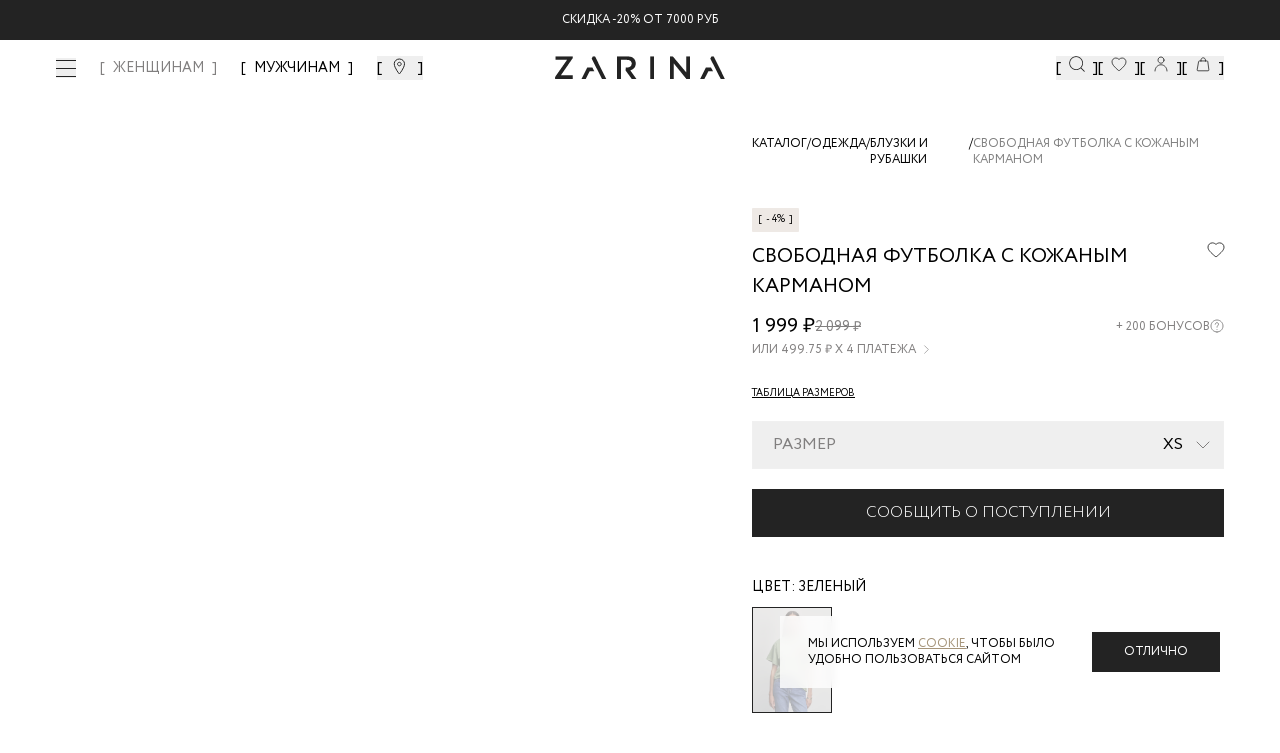

--- FILE ---
content_type: text/html; charset=utf-8
request_url: https://zarina.ru/catalog/product/4224583413-12/
body_size: 35769
content:
<!DOCTYPE html><html lang="en"><head><meta charSet="utf-8"/><meta name="viewport" content="width=device-width, initial-scale=1, minimum-scale=1, maximum-scale=1, user-scalable=no"/><link rel="preload" as="image" href="/images/icons/footer/appstore.svg"/><link rel="preload" as="image" href="/images/icons/footer/googleplay.svg"/><link rel="preload" as="image" href="/images/icons/footer/appgallery.svg"/><link rel="preload" as="image" href="/images/icons/footer/rustore.svg"/><link rel="preload" as="image" href="/images/icons/footer/akit_logo.svg"/><link rel="preload" as="image" href="/images/icons/footer/visa_logo.svg"/><link rel="preload" as="image" href="/images/icons/footer/mastercard_logo.svg"/><link rel="preload" as="image" href="/images/icons/footer/mir_logo.svg"/><link rel="preload" as="image" href="/images/icons/footer/halva_logo.svg"/><link rel="preload" as="image" href="/images/icons/tabbar/catalog.svg"/><link rel="stylesheet" href="/_next/static/css/a080a62cf921f96a.css" data-precedence="next"/><link rel="stylesheet" href="/_next/static/css/054dce9435827519.css" data-precedence="next"/><link rel="stylesheet" href="/_next/static/css/205459ac616424a6.css" data-precedence="next"/><link rel="stylesheet" href="/_next/static/css/466fa77c16539a64.css" data-precedence="next"/><link rel="stylesheet" href="/_next/static/css/31dde1c0ff1420f5.css" data-precedence="next"/><link rel="stylesheet" href="/_next/static/css/4d85a7b33f5207cb.css" data-precedence="next"/><link rel="stylesheet" href="/_next/static/css/872bfa1dc1f25eb5.css" data-precedence="next"/><link rel="stylesheet" href="/_next/static/css/3cc7373b6cdccfb3.css" data-precedence="next"/><link rel="stylesheet" href="/_next/static/css/35edc4ccc8f8ac8e.css" data-precedence="next"/><link rel="stylesheet" href="/_next/static/css/6e7f03fe2553fbb0.css" data-precedence="next"/><link rel="preload" as="script" fetchPriority="low" href="/_next/static/chunks/webpack-91e019bd90700191.js"/><script src="/_next/static/chunks/4bd1b696-808603277c0a9a6c.js" async=""></script><script src="/_next/static/chunks/ed9f2dc4-ea083d181a3219f1.js" async=""></script><script src="/_next/static/chunks/633-7f0b80be0b0dbf95.js" async=""></script><script src="/_next/static/chunks/main-app-2f6973add484b6a7.js" async=""></script><script src="/_next/static/chunks/1356-e3539081faa6ca5f.js" async=""></script><script src="/_next/static/chunks/5803-19c3ba414ed02866.js" async=""></script><script src="/_next/static/chunks/8720-961b4944cf8af757.js" async=""></script><script src="/_next/static/chunks/1029-d8d5ba962d683a63.js" async=""></script><script src="/_next/static/chunks/5125-69b4e59e068a46bb.js" async=""></script><script src="/_next/static/chunks/3604-9e21f8830c4972cb.js" async=""></script><script src="/_next/static/chunks/4930-964dc1e912cf4922.js" async=""></script><script src="/_next/static/chunks/9932-79615732e2a0585e.js" async=""></script><script src="/_next/static/chunks/app/layout-6e1e2cc9b8af0e4c.js" async=""></script><script src="/_next/static/chunks/2619-796ba6694cfd2008.js" async=""></script><script src="/_next/static/chunks/4909-eef322c208566a63.js" async=""></script><script src="/_next/static/chunks/1600-4a2270743cc35c9d.js" async=""></script><script src="/_next/static/chunks/5248-7559cf1323808bb2.js" async=""></script><script src="/_next/static/chunks/9927-07de241057808b66.js" async=""></script><script src="/_next/static/chunks/2071-e53454b99db8f564.js" async=""></script><script src="/_next/static/chunks/5279-f27b60f3dd530547.js" async=""></script><script src="/_next/static/chunks/9578-c4f05ee4b4814801.js" async=""></script><script src="/_next/static/chunks/7073-b77f0beba0df3e14.js" async=""></script><script src="/_next/static/chunks/5292-4b06a3d3afd85ad8.js" async=""></script><script src="/_next/static/chunks/7072-8c35c7b9850ac00b.js" async=""></script><script src="/_next/static/chunks/6185-452b0fa8331c0796.js" async=""></script><script src="/_next/static/chunks/9785-fd5a15aa1ae1cfd9.js" async=""></script><script src="/_next/static/chunks/205-05624d2201dd6f1b.js" async=""></script><script src="/_next/static/chunks/4868-a8ef71762bf928e2.js" async=""></script><script src="/_next/static/chunks/9001-e2c9d993137c06a1.js" async=""></script><script src="/_next/static/chunks/3952-c5d8d2fbeca59796.js" async=""></script><script src="/_next/static/chunks/3884-7556cb6b8558c64e.js" async=""></script><script src="/_next/static/chunks/6710-92133e78a50d313b.js" async=""></script><script src="/_next/static/chunks/8078-021fbc5f5ef87ce1.js" async=""></script><script src="/_next/static/chunks/app/(landings)/layout-29b6c7ea27392a4f.js" async=""></script><script src="/_next/static/chunks/6410-66349eaac6020b4e.js" async=""></script><script src="/_next/static/chunks/app/global-error-b3ad1344d6b37b38.js" async=""></script><script src="/_next/static/chunks/6278-f85962cc1a3efb4d.js" async=""></script><script src="/_next/static/chunks/app/(main)/layout-6a192a5b06644477.js" async=""></script><script src="/_next/static/chunks/app/(custom)/layout-b0617cae9250f614.js" async=""></script><script src="/_next/static/chunks/app/(main)/catalog/product/%5Bproduct%5D/loading-3ddab1af969a0127.js" async=""></script><script src="/_next/static/chunks/app/not-found-66b055598e796e19.js" async=""></script><link rel="preload" href="https://cdn.diginetica.net/" as="script"/><link rel="preload" href="https://tracking.diginetica.net/" as="script"/><link rel="preload" href="https://tracking-app.diginetica.net/" as="script"/><link rel="preload" href="https://api.mindbox.ru/scripts/v1/tracker.js" as="script"/><link rel="preload" href="https://cdn.diginetica.net/1378/client.js" as="script"/><link rel="preload" as="image" href="/images/icons/tabbar/favorite.svg"/><link rel="preload" as="image" href="/images/icons/tabbar/home.svg"/><link rel="preload" as="image" href="/images/icons/tabbar/profile.svg"/><link rel="preload" as="image" href="/images/icons/tabbar/cart.svg"/><meta name="next-size-adjust" content=""/><script src="/_next/static/chunks/polyfills-42372ed130431b0a.js" noModule=""></script></head><body class="__variable_e77558 flex min-h-screen flex-col"><div hidden=""><!--$?--><template id="B:0"></template><!--/$--></div><!--$--><!--/$--><a class="fixed z-[53] w-full bg-main-black" href="https://zarina.ru/posts/skidka-na-vse/"><div class="flex items-center justify-center py-3 text-xxs uppercase text-white md:text-xs">Скидка  -20% от 7000 руб</div></a><header class="mt-9 absolute left-0 right-0 top-0 z-[52] w-full transition duration-300 lg:fixed bg-transparent"><div class="mx-auto px-14"><div class="flex h-0 items-center justify-center sm:h-16 lg:justify-between"><div class="hidden items-center space-x-6 lg:flex"><button class="invert-0 cursor-pointer"><div class="visible"><span class="relative flex h-5 w-5 items-center justify-center"><span class="ease absolute block h-[1px] w-5 transition-transform duration-150 bg-main-black before:bg-main-black before:absolute before:block before:h-[1px] before:w-5 before:transition-all before:duration-100 before:ease-in before:-top-2 before:opacity-100 bg after:absolute after:block after:h-[1px] after:w-5 after:transition-all after:duration-100 after:ease-in after:bg-main-black after:-bottom-2 after:opacity-100"></span></span></div></button><nav class="xl:flex invert-0 hidden space-x-6 xl:text-xs 2xl:text-base "><a class="text-sm font-medium transition-colors bracketed hover:text-middle-gray 2xl:text-base text-middle-gray" href="/">ЖЕНЩИНАМ</a><a class="text-sm font-medium transition-colors bracketed hover:text-middle-gray 2xl:text-base " href="/man/">МУЖЧИНАМ</a></nav><button class="invert-0 flex cursor-pointer bracketed"><svg xmlns="http://www.w3.org/2000/svg" width="20" height="20" viewBox="0 0 20 20" fill="none"><mask id="mask0_4776_41044" maskUnits="userSpaceOnUse" x="0" y="0" width="20" height="20"><rect width="20" height="20" fill="#D9D9D9"></rect></mask><g mask="url(#mask0_4776_41044)"><path d="M14.5 7.72321C14.5 8.79048 14.1747 9.99005 13.6603 11.2107C13.148 12.4265 12.461 13.6331 11.7675 14.7063C11.0749 15.7782 10.3814 16.7085 9.86078 17.371C9.67348 17.6094 9.50883 17.8127 9.375 17.9751C9.24117 17.8127 9.07652 17.6094 8.88922 17.371C8.36861 16.7085 7.67509 15.7782 6.98246 14.7063C6.28901 13.6331 5.60201 12.4265 5.08967 11.2107C4.57528 9.99005 4.25 8.79048 4.25 7.72321C4.25 5.1489 6.509 3 9.375 3C12.241 3 14.5 5.1489 14.5 7.72321Z" stroke="currentColor"></path><path d="M9.37474 9.84118C10.3622 9.84118 11.1728 9.04848 11.1728 8.05829C11.1728 7.06809 10.3622 6.27539 9.37474 6.27539C8.38725 6.27539 7.57666 7.06809 7.57666 8.05829C7.57666 9.04848 8.38725 9.84118 9.37474 9.84118Z" stroke="currentColor"></path></g></svg></button></div><div class="absolute left-[50%] hidden -translate-x-[50%] sm:block invert-0"><div class="relative mx-auto flex w-full justify-center"><a href="/"><img alt="Logo" width="170" height="24" decoding="async" data-nimg="1" style="color:transparent" src="/images/icons/logo-new.svg"/></a></div></div><div class="hidden items-center gap-10 lg:flex invert-0"><button class="flex cursor-pointer bracketed" data-dgn-id="header-small-search-input"><img alt="Search" width="20" height="20" decoding="async" data-nimg="1" class="h-4 w-4 md:h-5 md:w-5 xl:h-4 xl:w-4 2xl:h-5 2xl:w-5" style="color:transparent" src="/images/icons/search-small.svg"/></button><button class="relative flex cursor-pointer bracketed"><img alt="Favorites" width="20" height="20" decoding="async" data-nimg="1" class="h-4 w-4 md:h-5 md:w-5 xl:h-4 xl:w-4 2xl:h-5 2xl:w-5" style="color:transparent" src="/images/icons/fav-header.svg"/></button><button class="flex cursor-pointer bracketed"><img alt="User" width="20" height="20" decoding="async" data-nimg="1" class="h-4 w-4 md:h-5 md:w-5 xl:h-4 xl:w-4 2xl:h-5 2xl:w-5" style="color:transparent" src="/images/icons/user.svg"/></button><button class="relative flex cursor-pointer bracketed"><img alt="Cart" width="20" height="20" decoding="async" data-nimg="1" class="h-4 w-4 md:h-5 md:w-5 xl:h-4 xl:w-4 2xl:h-5 2xl:w-5" style="color:transparent" src="/images/icons/cart.svg"/></button></div></div></div></header><main class="flex-grow"><!--$--><!--$?--><template id="B:1"></template><div class="fixed left-0 top-0 z-[999] flex h-screen w-full items-center justify-center bg-white"><div class="flex w-52 animate-pulse items-center justify-center"><img alt="Logo" width="170" height="24" decoding="async" data-nimg="1" style="color:transparent" src="/images/icons/logo-new.svg"/></div></div><!--/$--><!--/$--></main><footer class="w-full bg-white px-5 py-7 pb-16 uppercase lg:px-14 lg:pb-8"><div class="mx-auto flex w-full flex-col flex-wrap justify-between gap-6 lg:flex-row"><div class="flex w-full flex-col justify-between lg:w-1/4 lg:justify-between"><div class="mb-[20px]"><img alt="Zarina Club" width="165" height="12" decoding="async" data-nimg="1" style="color:transparent" src="/images/icons/zarina-club.svg"/></div><div class="w-full"><p class="mb-4 gap-4 text-xxs font-normal text-black sm:text-xs">Скидка до 30% при оплате бонусами для участников ZARINA CLUB</p><button class="inline-flex items-center cursor-pointer text-white uppercase justify-center gap-2 whitespace-nowrap font-medium ring-offset-background transition-colors focus-visible:outline-none focus-visible:ring-2 focus-visible:ring-ring focus-visible:ring-offset-2 disabled:pointer-events-none disabled:opacity-50 [&amp;_svg]:pointer-events-none [&amp;_svg]:size-4 [&amp;_svg]:shrink-0 bg-main-black hover:bg-main-black/90 h-12 w-full">Стать участником</button></div><div class="mb-[20px]"><div class="mb-[20px] mt-[20px] text-xs uppercase">подпишись на нашу новостную рассылку</div><form noValidate="" autoComplete="on" class="w-full"><div class="flex"><div class="w-full"><div class="group flex flex-col w-full"><div class="relative mb-1"><div class="relative flex items-center"><input id="email" placeholder="Введите ваш Email" class="text-sm md:text-base focus:shadow-outline group-[.with-error]:border-error group-[.with-error]:focus:border-error block w-full appearance-none bg-white bg-clip-text py-0.5 leading-normal focus:border-black focus:outline-none disabled:bg-gray-50 disabled:opacity-50 uppercase h-[40px] flex-1 border border-gray-200 pl-[10px]" type="email" name="email"/></div></div></div></div><div><button class="inline-flex relative px-5 items-center border border-main-black cursor-pointer uppercase text-white justify-center gap-2 whitespace-nowrap transition-colors focus-visible:outline-none disabled:pointer-events-none disabled:opacity-50 [&amp;_svg]:pointer-events-none [&amp;_svg]:size-4 [&amp;_svg]:shrink-0 bg-main-black hover:bg-main-black/90 text-xs 2xl:text-sm h-[40px] 2xl:h-[40px] w-[40px]" disabled=""><span class="text-sm font-light lg:text-base"><svg xmlns="http://www.w3.org/2000/svg" width="24" height="24" viewBox="0 0 24 24" fill="none" stroke="currentColor" stroke-width="2" stroke-linecap="round" stroke-linejoin="round" class="lucide lucide-arrow-right"><path d="M5 12h14"></path><path d="m12 5 7 7-7 7"></path></svg></span></button></div></div><div><label for="footer_agree"><div class="mt-7 flex gap-2.5"><button type="button" role="checkbox" aria-checked="false" data-state="unchecked" value="on" class="peer h-4 w-4 shrink-0 border border-middle-gray focus-visible:outline-none disabled:cursor-not-allowed disabled:opacity-50 data-[state=checked]:border-main-black data-[state=checked]:text-main-black" id="footer_agree"></button><input type="checkbox" aria-hidden="true" style="transform:translateX(-100%);position:absolute;pointer-events:none;opacity:0;margin:0" tabindex="-1" name="footer_agree" value="on"/><p class="text-xxs uppercase text-gray-400">даю согласие на получение маркетинговых коммуникаций и на<!-- --> <a class="underline decoration-[0.025rem] underline-offset-[3px]" target="_blank" href="/help/docs/data-consent/">обработку персональных данных.<!-- --> </a>Подробную информацию об условии обработки персональных данных можно найти в<!-- --> <a target="_blank" class="underline decoration-[0.025rem] underline-offset-[3px]" href="/help/docs/privacy-policy/">Политике конфиденциальности</a></p></div></label></div></form></div><div class="hidden w-full justify-between lg:flex"><div class="space-y-0 lg:space-y-6"><div class="flex flex-col"><a class="text-main-black text-xxs sm:text-xs" href="tel:88007070666">8 800 70 70 666</a><span class="text-middle-gray text-xxs mt-0.5 sm:text-xs">Звонок бесплатный по россии</span></div><div class="flex gap-2"><a target="_blank" href="https://vk.com/zarinaofficial"><img alt="VK" width="20" height="20" decoding="async" data-nimg="1" style="color:transparent" src="/images/icons/footer/vk.svg"/></a><a target="_blank" href="https://www.youtube.com/user/ZarinaVideo"><img alt="Youtube" width="20" height="20" decoding="async" data-nimg="1" style="color:transparent" src="/images/icons/footer/youtube.svg"/></a><a target="_blank" href="https://t.me/zarina_brand"><img alt="Telegram" width="20" height="20" decoding="async" data-nimg="1" style="color:transparent" src="/images/icons/footer/tg.svg"/></a></div></div></div></div><div class="flex w-full flex-col justify-between gap-0 px-0 py-5 text-xxs sm:text-xs md:flex-row lg:w-3/5 lg:gap-6 lg:py-0 2xl:w-1/2"><div data-orientation="vertical"><div data-state="closed" data-orientation="vertical" class="border-0"><h3 data-orientation="vertical" data-state="closed" class="flex lg:block"><button type="button" aria-controls="radix-_R_594nnnb_" aria-expanded="false" data-state="closed" data-orientation="vertical" id="radix-_R_194nnnb_" class="flex w-full items-center justify-between gap-2 py-2 lg:py-0 lg:pb-3 font-normal uppercase text-main-black" data-radix-collection-item="">Каталог</button></h3><div data-state="closed" id="radix-_R_594nnnb_" role="region" aria-labelledby="radix-_R_194nnnb_" data-orientation="vertical" class="overflow-hidden text-sm transition-all data-[state=closed]:animate-accordion-up data-[state=open]:animate-accordion-down" style="--radix-accordion-content-height:var(--radix-collapsible-content-height);--radix-accordion-content-width:var(--radix-collapsible-content-width)"><div class="pb-4 pt-0"><ul class="flex h-full flex-col justify-between gap-5"></ul></div></div></div></div><div data-orientation="vertical"><div data-state="closed" data-orientation="vertical" class="border-0"><h3 data-orientation="vertical" data-state="closed" class="flex lg:block"><button type="button" aria-controls="radix-_R_694nnnb_" aria-expanded="false" data-state="closed" data-orientation="vertical" id="radix-_R_294nnnb_" class="flex w-full items-center justify-between gap-2 py-2 lg:py-0 lg:pb-3 font-normal uppercase text-main-black" data-radix-collection-item="">Помощь покупателю</button></h3><div data-state="closed" id="radix-_R_694nnnb_" role="region" aria-labelledby="radix-_R_294nnnb_" data-orientation="vertical" class="overflow-hidden text-sm transition-all data-[state=closed]:animate-accordion-up data-[state=open]:animate-accordion-down" style="--radix-accordion-content-height:var(--radix-collapsible-content-height);--radix-accordion-content-width:var(--radix-collapsible-content-width)"><div class="pb-4 pt-0"><ul class="flex h-full flex-col justify-between gap-5"><li><a class="text-gray-main hover:text-gray85 text-[10px] font-normal transition-colors lg:text-xs" href="/help/delivery-and-payment/">Доставка и оплата</a></li><li><a class="text-gray-main hover:text-gray85 text-[10px] font-normal transition-colors lg:text-xs" href="/help/refund/">Обмен и возврат</a></li><li><a class="text-gray-main hover:text-gray85 text-[10px] font-normal transition-colors lg:text-xs" href="/help/">Вопросы и ответы</a></li><li><a class="text-gray-main hover:text-gray85 text-[10px] font-normal transition-colors lg:text-xs" href="/bonus/">Программа лояльности</a></li><li><a class="text-gray-main hover:text-gray85 text-[10px] font-normal transition-colors lg:text-xs" href="/gift-card/">Подарочные сертификаты</a></li><li><a class="text-gray-main hover:text-gray85 text-[10px] font-normal transition-colors lg:text-xs" href="/help/docs/">Документы сайта</a></li></ul></div></div></div></div><div data-orientation="vertical"><div data-state="closed" data-orientation="vertical" class="border-0"><h3 data-orientation="vertical" data-state="closed" class="flex lg:block"><button type="button" aria-controls="radix-_R_794nnnb_" aria-expanded="false" data-state="closed" data-orientation="vertical" id="radix-_R_394nnnb_" class="flex w-full items-center justify-between gap-2 py-2 lg:py-0 lg:pb-3 font-normal uppercase text-main-black" data-radix-collection-item="">Компания</button></h3><div data-state="closed" id="radix-_R_794nnnb_" role="region" aria-labelledby="radix-_R_394nnnb_" data-orientation="vertical" class="overflow-hidden text-sm transition-all data-[state=closed]:animate-accordion-up data-[state=open]:animate-accordion-down" style="--radix-accordion-content-height:var(--radix-collapsible-content-height);--radix-accordion-content-width:var(--radix-collapsible-content-width)"><div class="pb-4 pt-0"><ul class="flex h-full flex-col justify-between gap-5 xl:justify-end"><li><a target="_self" class="text-gray-main hover:text-gray85 text-[10px] font-normal transition-colors lg:text-xs" href="/about/">О бренде</a></li><li><a target="_blank" class="text-gray-main hover:text-gray85 text-[10px] font-normal transition-colors lg:text-xs" href="https://spb.hh.ru/employer/55440">Карьера в Zarina</a></li><li><a target="_self" class="text-gray-main hover:text-gray85 text-[10px] font-normal transition-colors lg:text-xs" href="/about/contacts/">Контакты</a></li><li><a target="_self" class="text-gray-main hover:text-gray85 text-[10px] font-normal transition-colors lg:text-xs" href="/posts/">Новости и акции</a></li><li><a target="_self" class="text-gray-main hover:text-gray85 text-[10px] font-normal transition-colors lg:text-xs" href="/shops/">Магазины</a></li></ul></div></div></div></div></div><div class="flex w-full justify-between lg:hidden"><div class="flex w-full items-center justify-between"><div class="flex flex-col"><a class="text-main-black text-xxs sm:text-xs" href="tel:88007070666">8 800 70 70 666</a><span class="text-middle-gray text-xxs mt-0.5 sm:text-xs">Звонок бесплатный по россии</span></div><div class="flex gap-2"><a target="_blank" href="https://vk.com/zarinaofficial"><img alt="VK" width="20" height="20" decoding="async" data-nimg="1" style="color:transparent" src="/images/icons/footer/vk.svg"/></a><a target="_blank" href="https://www.youtube.com/user/ZarinaVideo"><img alt="Youtube" width="20" height="20" decoding="async" data-nimg="1" style="color:transparent" src="/images/icons/footer/youtube.svg"/></a><a target="_blank" href="https://t.me/zarina_brand"><img alt="Telegram" width="20" height="20" decoding="async" data-nimg="1" style="color:transparent" src="/images/icons/footer/tg.svg"/></a></div></div></div><div class="flex w-full flex-wrap space-y-10 pt-10 lg:justify-between lg:pt-0 2xl:w-1/5 2xl:flex-col 2xl:items-end"><div class="flex w-full items-start items-end gap-4 sm:w-1/2 lg:w-auto"><a target="_blank" href="https://apps.apple.com/ru/app/id1640213769"><img alt="AppStore" width="93" height="24" decoding="async" data-nimg="1" style="color:transparent" src="/images/icons/footer/appstore.svg"/></a><a target="_blank" href="https://play.google.com/store/apps/details?id=ru.livetyping.zarina"><img alt="GooglePlay" width="103" height="25" decoding="async" data-nimg="1" style="color:transparent" src="/images/icons/footer/googleplay.svg"/></a><a target="_blank" href="https://appgallery.huawei.com/app/C115515961?sharePrepath=ag&amp;locale=ru_RU"><img alt="AppGallery" width="93" height="24" decoding="async" data-nimg="1" style="color:transparent" src="/images/icons/footer/appgallery.svg"/></a><a target="_blank" href="https://www.rustore.ru/catalog/app/ru.livetyping.zarina"><img alt="Rustore" width="93" height="24" decoding="async" data-nimg="1" style="color:transparent" src="/images/icons/footer/rustore.svg"/></a></div><div class="flex w-full flex-row items-center justify-start gap-5 sm:w-1/2 sm:justify-end lg:w-auto lg:justify-start"><img alt="Akit" width="19" height="19" decoding="async" data-nimg="1" style="color:transparent" src="/images/icons/footer/akit_logo.svg"/><img alt="Visa" width="31" height="10" decoding="async" data-nimg="1" style="color:transparent" src="/images/icons/footer/visa_logo.svg"/><img alt="MasterCard" width="17" height="13" decoding="async" data-nimg="1" style="color:transparent" src="/images/icons/footer/mastercard_logo.svg"/><img alt="Mir" width="38" height="10" decoding="async" data-nimg="1" style="color:transparent" src="/images/icons/footer/mir_logo.svg"/><img alt="Halva" width="57" height="14" decoding="async" data-nimg="1" style="color:transparent" src="/images/icons/footer/halva_logo.svg"/></div><div class="w-full text-xxs text-black sm:text-xs lg:w-auto">© <!-- -->2026<!-- --> Zarina Все права защищены</div></div></div></footer><div class="fixed bottom-0 left-0 z-[52] flex h-14 w-full justify-center bg-[#FFFFFF4D] backdrop-blur-[20px] lg:hidden"><div class="mx-auto flex w-full max-w-lg items-center justify-between py-2"><div class="relative flex h-14 flex-1 flex-col items-center justify-center opacity-30"><button class="h-full w-full text-[9px]"><div class="relative flex items-center justify-center"><img alt="catalog" width="22" height="16" decoding="async" data-nimg="1" style="color:transparent" src="/images/icons/tabbar/catalog.svg"/></div><div class="flex items-center justify-center pt-1 text-[9px] uppercase text-gray-main/35">Каталог</div></button></div><div class="relative flex h-14 flex-1 flex-col items-center justify-center opacity-30"><a href="/favorites/"><div class="relative flex items-center justify-center"><img alt="favorites" width="20" height="20" decoding="async" data-nimg="1" style="color:transparent" src="/images/icons/tabbar/favorite.svg"/></div><div class="flex items-center justify-center pt-1 text-[9px] uppercase text-gray-main/35">Избранное</div></a></div><div class="relative flex h-14 flex-1 flex-col items-center justify-center opacity-30"><a href="/"><div class="relative flex items-center justify-center"><img alt="home" width="20" height="20" decoding="async" data-nimg="1" style="color:transparent" src="/images/icons/tabbar/home.svg"/></div><div class="flex items-center justify-center pt-1 text-[9px] uppercase text-gray-main/35">Главная</div></a></div><div class="relative flex h-14 flex-1 flex-col items-center justify-center opacity-30"><button class="h-full w-full text-[9px]"><div class="relative flex items-center justify-center"><img alt="profile" width="20" height="20" decoding="async" data-nimg="1" style="color:transparent" src="/images/icons/tabbar/profile.svg"/></div><div class="flex items-center justify-center pt-1 text-[9px] uppercase text-gray-main/35">Профиль</div></button></div><div class="relative flex h-14 flex-1 flex-col items-center justify-center opacity-30"><button class="h-full w-full text-[9px]"><div class="relative flex items-center justify-center"><img alt="cart" width="20" height="20" decoding="async" data-nimg="1" style="color:transparent" src="/images/icons/tabbar/cart.svg"/></div><div class="flex items-center justify-center pt-1 text-[9px] uppercase text-gray-main/35">Корзина</div></button></div></div></div><section aria-label="Notifications alt+T" tabindex="-1" aria-live="polite" aria-relevant="additions text" aria-atomic="false"></section><script>requestAnimationFrame(function(){$RT=performance.now()});</script><script src="/_next/static/chunks/webpack-91e019bd90700191.js" id="_R_" async=""></script><div hidden id="S:1"><template id="P:2"></template><!--$?--><template id="B:3"></template><!--/$--></div><script>(self.__next_f=self.__next_f||[]).push([0])</script><script>self.__next_f.push([1,"1:\"$Sreact.fragment\"\n2:I[41402,[\"1356\",\"static/chunks/1356-e3539081faa6ca5f.js\",\"5803\",\"static/chunks/5803-19c3ba414ed02866.js\",\"8720\",\"static/chunks/8720-961b4944cf8af757.js\",\"1029\",\"static/chunks/1029-d8d5ba962d683a63.js\",\"5125\",\"static/chunks/5125-69b4e59e068a46bb.js\",\"3604\",\"static/chunks/3604-9e21f8830c4972cb.js\",\"4930\",\"static/chunks/4930-964dc1e912cf4922.js\",\"9932\",\"static/chunks/9932-79615732e2a0585e.js\",\"7177\",\"static/chunks/app/layout-6e1e2cc9b8af0e4c.js\"],\"\"]\n3:\"$Sreact.suspense\"\n4:I[20747,[\"1356\",\"static/chunks/1356-e3539081faa6ca5f.js\",\"5803\",\"static/chunks/5803-19c3ba414ed02866.js\",\"8720\",\"static/chunks/8720-961b4944cf8af757.js\",\"1029\",\"static/chunks/1029-d8d5ba962d683a63.js\",\"5125\",\"static/chunks/5125-69b4e59e068a46bb.js\",\"3604\",\"static/chunks/3604-9e21f8830c4972cb.js\",\"4930\",\"static/chunks/4930-964dc1e912cf4922.js\",\"9932\",\"static/chunks/9932-79615732e2a0585e.js\",\"7177\",\"static/chunks/app/layout-6e1e2cc9b8af0e4c.js\"],\"default\"]\n"])</script><script>self.__next_f.push([1,"7:I[35436,[\"1356\",\"static/chunks/1356-e3539081faa6ca5f.js\",\"2619\",\"static/chunks/2619-796ba6694cfd2008.js\",\"4909\",\"static/chunks/4909-eef322c208566a63.js\",\"5803\",\"static/chunks/5803-19c3ba414ed02866.js\",\"1600\",\"static/chunks/1600-4a2270743cc35c9d.js\",\"5248\",\"static/chunks/5248-7559cf1323808bb2.js\",\"8720\",\"static/chunks/8720-961b4944cf8af757.js\",\"9927\",\"static/chunks/9927-07de241057808b66.js\",\"2071\",\"static/chunks/2071-e53454b99db8f564.js\",\"5279\",\"static/chunks/5279-f27b60f3dd530547.js\",\"9578\",\"static/chunks/9578-c4f05ee4b4814801.js\",\"7073\",\"static/chunks/7073-b77f0beba0df3e14.js\",\"5292\",\"static/chunks/5292-4b06a3d3afd85ad8.js\",\"7072\",\"static/chunks/7072-8c35c7b9850ac00b.js\",\"6185\",\"static/chunks/6185-452b0fa8331c0796.js\",\"9785\",\"static/chunks/9785-fd5a15aa1ae1cfd9.js\",\"205\",\"static/chunks/205-05624d2201dd6f1b.js\",\"4868\",\"static/chunks/4868-a8ef71762bf928e2.js\",\"9001\",\"static/chunks/9001-e2c9d993137c06a1.js\",\"1029\",\"static/chunks/1029-d8d5ba962d683a63.js\",\"5125\",\"static/chunks/5125-69b4e59e068a46bb.js\",\"3952\",\"static/chunks/3952-c5d8d2fbeca59796.js\",\"4930\",\"static/chunks/4930-964dc1e912cf4922.js\",\"3884\",\"static/chunks/3884-7556cb6b8558c64e.js\",\"6710\",\"static/chunks/6710-92133e78a50d313b.js\",\"8078\",\"static/chunks/8078-021fbc5f5ef87ce1.js\",\"5307\",\"static/chunks/app/(landings)/layout-29b6c7ea27392a4f.js\"],\"default\"]\n"])</script><script>self.__next_f.push([1,"15:I[54062,[\"2619\",\"static/chunks/2619-796ba6694cfd2008.js\",\"6410\",\"static/chunks/6410-66349eaac6020b4e.js\",\"4219\",\"static/chunks/app/global-error-b3ad1344d6b37b38.js\"],\"default\"]\n16:I[9766,[],\"\"]\n17:I[98924,[],\"\"]\n"])</script><script>self.__next_f.push([1,"18:I[12609,[\"1356\",\"static/chunks/1356-e3539081faa6ca5f.js\",\"2619\",\"static/chunks/2619-796ba6694cfd2008.js\",\"4909\",\"static/chunks/4909-eef322c208566a63.js\",\"5803\",\"static/chunks/5803-19c3ba414ed02866.js\",\"1600\",\"static/chunks/1600-4a2270743cc35c9d.js\",\"5248\",\"static/chunks/5248-7559cf1323808bb2.js\",\"8720\",\"static/chunks/8720-961b4944cf8af757.js\",\"9927\",\"static/chunks/9927-07de241057808b66.js\",\"2071\",\"static/chunks/2071-e53454b99db8f564.js\",\"5279\",\"static/chunks/5279-f27b60f3dd530547.js\",\"9578\",\"static/chunks/9578-c4f05ee4b4814801.js\",\"7073\",\"static/chunks/7073-b77f0beba0df3e14.js\",\"5292\",\"static/chunks/5292-4b06a3d3afd85ad8.js\",\"7072\",\"static/chunks/7072-8c35c7b9850ac00b.js\",\"6185\",\"static/chunks/6185-452b0fa8331c0796.js\",\"9785\",\"static/chunks/9785-fd5a15aa1ae1cfd9.js\",\"205\",\"static/chunks/205-05624d2201dd6f1b.js\",\"4868\",\"static/chunks/4868-a8ef71762bf928e2.js\",\"9001\",\"static/chunks/9001-e2c9d993137c06a1.js\",\"1029\",\"static/chunks/1029-d8d5ba962d683a63.js\",\"5125\",\"static/chunks/5125-69b4e59e068a46bb.js\",\"3952\",\"static/chunks/3952-c5d8d2fbeca59796.js\",\"4930\",\"static/chunks/4930-964dc1e912cf4922.js\",\"3884\",\"static/chunks/3884-7556cb6b8558c64e.js\",\"6710\",\"static/chunks/6710-92133e78a50d313b.js\",\"8078\",\"static/chunks/8078-021fbc5f5ef87ce1.js\",\"6278\",\"static/chunks/6278-f85962cc1a3efb4d.js\",\"2076\",\"static/chunks/app/(main)/layout-6a192a5b06644477.js\"],\"default\"]\n"])</script><script>self.__next_f.push([1,"19:I[63032,[\"1356\",\"static/chunks/1356-e3539081faa6ca5f.js\",\"2619\",\"static/chunks/2619-796ba6694cfd2008.js\",\"4909\",\"static/chunks/4909-eef322c208566a63.js\",\"5803\",\"static/chunks/5803-19c3ba414ed02866.js\",\"1600\",\"static/chunks/1600-4a2270743cc35c9d.js\",\"5248\",\"static/chunks/5248-7559cf1323808bb2.js\",\"8720\",\"static/chunks/8720-961b4944cf8af757.js\",\"9927\",\"static/chunks/9927-07de241057808b66.js\",\"2071\",\"static/chunks/2071-e53454b99db8f564.js\",\"5279\",\"static/chunks/5279-f27b60f3dd530547.js\",\"9578\",\"static/chunks/9578-c4f05ee4b4814801.js\",\"7073\",\"static/chunks/7073-b77f0beba0df3e14.js\",\"5292\",\"static/chunks/5292-4b06a3d3afd85ad8.js\",\"7072\",\"static/chunks/7072-8c35c7b9850ac00b.js\",\"6185\",\"static/chunks/6185-452b0fa8331c0796.js\",\"9785\",\"static/chunks/9785-fd5a15aa1ae1cfd9.js\",\"205\",\"static/chunks/205-05624d2201dd6f1b.js\",\"4868\",\"static/chunks/4868-a8ef71762bf928e2.js\",\"9001\",\"static/chunks/9001-e2c9d993137c06a1.js\",\"1029\",\"static/chunks/1029-d8d5ba962d683a63.js\",\"5125\",\"static/chunks/5125-69b4e59e068a46bb.js\",\"3952\",\"static/chunks/3952-c5d8d2fbeca59796.js\",\"4930\",\"static/chunks/4930-964dc1e912cf4922.js\",\"3884\",\"static/chunks/3884-7556cb6b8558c64e.js\",\"6710\",\"static/chunks/6710-92133e78a50d313b.js\",\"8078\",\"static/chunks/8078-021fbc5f5ef87ce1.js\",\"6278\",\"static/chunks/6278-f85962cc1a3efb4d.js\",\"2076\",\"static/chunks/app/(main)/layout-6a192a5b06644477.js\"],\"default\"]\n"])</script><script>self.__next_f.push([1,"1a:I[36588,[\"2619\",\"static/chunks/2619-796ba6694cfd2008.js\",\"4909\",\"static/chunks/4909-eef322c208566a63.js\",\"5398\",\"static/chunks/app/(custom)/layout-b0617cae9250f614.js\"],\"default\"]\n"])</script><script>self.__next_f.push([1,"1b:I[25079,[\"1356\",\"static/chunks/1356-e3539081faa6ca5f.js\",\"2619\",\"static/chunks/2619-796ba6694cfd2008.js\",\"4909\",\"static/chunks/4909-eef322c208566a63.js\",\"5803\",\"static/chunks/5803-19c3ba414ed02866.js\",\"1600\",\"static/chunks/1600-4a2270743cc35c9d.js\",\"5248\",\"static/chunks/5248-7559cf1323808bb2.js\",\"8720\",\"static/chunks/8720-961b4944cf8af757.js\",\"9927\",\"static/chunks/9927-07de241057808b66.js\",\"2071\",\"static/chunks/2071-e53454b99db8f564.js\",\"5279\",\"static/chunks/5279-f27b60f3dd530547.js\",\"9578\",\"static/chunks/9578-c4f05ee4b4814801.js\",\"7073\",\"static/chunks/7073-b77f0beba0df3e14.js\",\"5292\",\"static/chunks/5292-4b06a3d3afd85ad8.js\",\"7072\",\"static/chunks/7072-8c35c7b9850ac00b.js\",\"6185\",\"static/chunks/6185-452b0fa8331c0796.js\",\"9785\",\"static/chunks/9785-fd5a15aa1ae1cfd9.js\",\"205\",\"static/chunks/205-05624d2201dd6f1b.js\",\"4868\",\"static/chunks/4868-a8ef71762bf928e2.js\",\"9001\",\"static/chunks/9001-e2c9d993137c06a1.js\",\"1029\",\"static/chunks/1029-d8d5ba962d683a63.js\",\"5125\",\"static/chunks/5125-69b4e59e068a46bb.js\",\"3952\",\"static/chunks/3952-c5d8d2fbeca59796.js\",\"4930\",\"static/chunks/4930-964dc1e912cf4922.js\",\"3884\",\"static/chunks/3884-7556cb6b8558c64e.js\",\"6710\",\"static/chunks/6710-92133e78a50d313b.js\",\"8078\",\"static/chunks/8078-021fbc5f5ef87ce1.js\",\"6278\",\"static/chunks/6278-f85962cc1a3efb4d.js\",\"2076\",\"static/chunks/app/(main)/layout-6a192a5b06644477.js\"],\"default\"]\n"])</script><script>self.__next_f.push([1,"1c:I[23482,[\"1356\",\"static/chunks/1356-e3539081faa6ca5f.js\",\"2619\",\"static/chunks/2619-796ba6694cfd2008.js\",\"4909\",\"static/chunks/4909-eef322c208566a63.js\",\"5803\",\"static/chunks/5803-19c3ba414ed02866.js\",\"1600\",\"static/chunks/1600-4a2270743cc35c9d.js\",\"5248\",\"static/chunks/5248-7559cf1323808bb2.js\",\"8720\",\"static/chunks/8720-961b4944cf8af757.js\",\"9927\",\"static/chunks/9927-07de241057808b66.js\",\"2071\",\"static/chunks/2071-e53454b99db8f564.js\",\"5279\",\"static/chunks/5279-f27b60f3dd530547.js\",\"9578\",\"static/chunks/9578-c4f05ee4b4814801.js\",\"7073\",\"static/chunks/7073-b77f0beba0df3e14.js\",\"5292\",\"static/chunks/5292-4b06a3d3afd85ad8.js\",\"7072\",\"static/chunks/7072-8c35c7b9850ac00b.js\",\"6185\",\"static/chunks/6185-452b0fa8331c0796.js\",\"9785\",\"static/chunks/9785-fd5a15aa1ae1cfd9.js\",\"205\",\"static/chunks/205-05624d2201dd6f1b.js\",\"4868\",\"static/chunks/4868-a8ef71762bf928e2.js\",\"9001\",\"static/chunks/9001-e2c9d993137c06a1.js\",\"1029\",\"static/chunks/1029-d8d5ba962d683a63.js\",\"5125\",\"static/chunks/5125-69b4e59e068a46bb.js\",\"3952\",\"static/chunks/3952-c5d8d2fbeca59796.js\",\"4930\",\"static/chunks/4930-964dc1e912cf4922.js\",\"3884\",\"static/chunks/3884-7556cb6b8558c64e.js\",\"6710\",\"static/chunks/6710-92133e78a50d313b.js\",\"8078\",\"static/chunks/8078-021fbc5f5ef87ce1.js\",\"5307\",\"static/chunks/app/(landings)/layout-29b6c7ea27392a4f.js\"],\"default\"]\n"])</script><script>self.__next_f.push([1,"1e:I[24431,[],\"OutletBoundary\"]\n20:I[15278,[],\"AsyncMetadataOutlet\"]\n22:I[81356,[\"1356\",\"static/chunks/1356-e3539081faa6ca5f.js\",\"3750\",\"static/chunks/app/(main)/catalog/product/%5Bproduct%5D/loading-3ddab1af969a0127.js\"],\"Image\"]\n23:I[24431,[],\"ViewportBoundary\"]\n25:I[24431,[],\"MetadataBoundary\"]\n27:I[84100,[\"1356\",\"static/chunks/1356-e3539081faa6ca5f.js\",\"5803\",\"static/chunks/5803-19c3ba414ed02866.js\",\"8720\",\"static/chunks/8720-961b4944cf8af757.js\",\"1029\",\"static/chunks/1029-d8d5ba962d683a63.js\",\"5125\",\"static/chunks/5125-69b4e59e068a46bb.js\",\"3604\",\"static/chunks/3604-9e21f8830c4972cb.js\",\"4930\",\"static/chunks/4930-964dc1e912cf4922.js\",\"9932\",\"static/chunks/9932-79615732e2a0585e.js\",\"7177\",\"static/chunks/app/layout-6e1e2cc9b8af0e4c.js\"],\"CheckBuildVersion\"]\n28:I[75967,[\"1356\",\"static/chunks/1356-e3539081faa6ca5f.js\",\"5803\",\"static/chunks/5803-19c3ba414ed02866.js\",\"8720\",\"static/chunks/8720-961b4944cf8af757.js\",\"1029\",\"static/chunks/1029-d8d5ba962d683a63.js\",\"5125\",\"static/chunks/5125-69b4e59e068a46bb.js\",\"3604\",\"static/chunks/3604-9e21f8830c4972cb.js\",\"4930\",\"static/chunks/4930-964dc1e912cf4922.js\",\"9932\",\"static/chunks/9932-79615732e2a0585e.js\",\"7177\",\"static/chunks/app/layout-6e1e2cc9b8af0e4c.js\"],\"IosAppProvider\"]\n29:I[52586,[\"1356\",\"static/chunks/1356-e3539081faa6ca5f.js\",\"5803\",\"static/chunks/5803-19c3ba414ed02866.js\",\"8720\",\"static/chunks/8720-961b4944cf8af757.js\",\"1029\",\"static/chunks/1029-d8d5ba962d683a63.js\",\"5125\",\"static/chunks/5125-69b4e59e068a46bb.js\",\"3604\",\"static/chunks/3604-9e21f8830c4972cb.js\",\"4930\",\"static/chunks/4930-964dc1e912cf4922.js\",\"9932\",\"static/chunks/9932-79615732e2a0585e.js\",\"7177\",\"static/chunks/app/layout-6e1e2cc9b8af0e4c.js\"],\"TextColorProvider\"]\n2a:I[75471,[\"1356\",\"static/chunks/1356-e3539081faa6ca5f.js\",\"5803\",\"static/chunks/5803-19c3ba414ed02866.js\",\"8720\",\"static/chunks/8720-961b4944cf8af757.js\",\"1029\",\"static/chunks/1029-d8d5ba962d683a63.js\",\"5125\",\"static/chunks/5125-69b4e59e068a46bb.js\",\"3604\",\"static/chunks/3604-9e21f8830c4972cb.js\",\"4930\",\"static/chunks/4930-964dc1e91"])</script><script>self.__next_f.push([1,"2cf4922.js\",\"9932\",\"static/chunks/9932-79615732e2a0585e.js\",\"7177\",\"static/chunks/app/layout-6e1e2cc9b8af0e4c.js\"],\"AuthInitProvider\"]\n2b:I[43922,[\"1356\",\"static/chunks/1356-e3539081faa6ca5f.js\",\"5803\",\"static/chunks/5803-19c3ba414ed02866.js\",\"8720\",\"static/chunks/8720-961b4944cf8af757.js\",\"1029\",\"static/chunks/1029-d8d5ba962d683a63.js\",\"5125\",\"static/chunks/5125-69b4e59e068a46bb.js\",\"3604\",\"static/chunks/3604-9e21f8830c4972cb.js\",\"4930\",\"static/chunks/4930-964dc1e912cf4922.js\",\"9932\",\"static/chunks/9932-79615732e2a0585e.js\",\"7177\",\"static/chunks/app/layout-6e1e2cc9b8af0e4c.js\"],\"default\"]\n2c:I[85521,[\"1356\",\"static/chunks/1356-e3539081faa6ca5f.js\",\"5803\",\"static/chunks/5803-19c3ba414ed02866.js\",\"8720\",\"static/chunks/8720-961b4944cf8af757.js\",\"1029\",\"static/chunks/1029-d8d5ba962d683a63.js\",\"5125\",\"static/chunks/5125-69b4e59e068a46bb.js\",\"3604\",\"static/chunks/3604-9e21f8830c4972cb.js\",\"4930\",\"static/chunks/4930-964dc1e912cf4922.js\",\"9932\",\"static/chunks/9932-79615732e2a0585e.js\",\"7177\",\"static/chunks/app/layout-6e1e2cc9b8af0e4c.js\"],\"default\"]\n2d:I[39962,[\"1356\",\"static/chunks/1356-e3539081faa6ca5f.js\",\"5803\",\"static/chunks/5803-19c3ba414ed02866.js\",\"8720\",\"static/chunks/8720-961b4944cf8af757.js\",\"1029\",\"static/chunks/1029-d8d5ba962d683a63.js\",\"5125\",\"static/chunks/5125-69b4e59e068a46bb.js\",\"3604\",\"static/chunks/3604-9e21f8830c4972cb.js\",\"4930\",\"static/chunks/4930-964dc1e912cf4922.js\",\"9932\",\"static/chunks/9932-79615732e2a0585e.js\",\"7177\",\"static/chunks/app/layout-6e1e2cc9b8af0e4c.js\"],\"DrawerProvider\"]\n2e:I[33486,[\"2619\",\"static/chunks/2619-796ba6694cfd2008.js\",\"4909\",\"static/chunks/4909-eef322c208566a63.js\",\"4345\",\"static/chunks/app/not-found-66b055598e796e19.js\"],\"default\"]\n2f:I[12729,[\"1356\",\"static/chunks/1356-e3539081faa6ca5f.js\",\"5803\",\"static/chunks/5803-19c3ba414ed02866.js\",\"8720\",\"static/chunks/8720-961b4944cf8af757.js\",\"1029\",\"static/chunks/1029-d8d5ba962d683a63.js\",\"5125\",\"static/chunks/5125-69b4e59e068a46bb.js\",\"3604\",\"static/chunks/3604-9e21f8830c4972cb.js\",\"4930\",\"static/chunks/4930-964dc1e912cf4922"])</script><script>self.__next_f.push([1,".js\",\"9932\",\"static/chunks/9932-79615732e2a0585e.js\",\"7177\",\"static/chunks/app/layout-6e1e2cc9b8af0e4c.js\"],\"default\"]\n"])</script><script>self.__next_f.push([1,"30:I[77564,[\"1356\",\"static/chunks/1356-e3539081faa6ca5f.js\",\"2619\",\"static/chunks/2619-796ba6694cfd2008.js\",\"4909\",\"static/chunks/4909-eef322c208566a63.js\",\"5803\",\"static/chunks/5803-19c3ba414ed02866.js\",\"1600\",\"static/chunks/1600-4a2270743cc35c9d.js\",\"5248\",\"static/chunks/5248-7559cf1323808bb2.js\",\"8720\",\"static/chunks/8720-961b4944cf8af757.js\",\"9927\",\"static/chunks/9927-07de241057808b66.js\",\"2071\",\"static/chunks/2071-e53454b99db8f564.js\",\"5279\",\"static/chunks/5279-f27b60f3dd530547.js\",\"9578\",\"static/chunks/9578-c4f05ee4b4814801.js\",\"7073\",\"static/chunks/7073-b77f0beba0df3e14.js\",\"5292\",\"static/chunks/5292-4b06a3d3afd85ad8.js\",\"7072\",\"static/chunks/7072-8c35c7b9850ac00b.js\",\"6185\",\"static/chunks/6185-452b0fa8331c0796.js\",\"9785\",\"static/chunks/9785-fd5a15aa1ae1cfd9.js\",\"205\",\"static/chunks/205-05624d2201dd6f1b.js\",\"4868\",\"static/chunks/4868-a8ef71762bf928e2.js\",\"9001\",\"static/chunks/9001-e2c9d993137c06a1.js\",\"1029\",\"static/chunks/1029-d8d5ba962d683a63.js\",\"5125\",\"static/chunks/5125-69b4e59e068a46bb.js\",\"3952\",\"static/chunks/3952-c5d8d2fbeca59796.js\",\"4930\",\"static/chunks/4930-964dc1e912cf4922.js\",\"3884\",\"static/chunks/3884-7556cb6b8558c64e.js\",\"6710\",\"static/chunks/6710-92133e78a50d313b.js\",\"8078\",\"static/chunks/8078-021fbc5f5ef87ce1.js\",\"5307\",\"static/chunks/app/(landings)/layout-29b6c7ea27392a4f.js\"],\"default\"]\n"])</script><script>self.__next_f.push([1,":HL[\"/_next/static/media/200b94886a5ae92e-s.p.ttf\",\"font\",{\"crossOrigin\":\"\",\"type\":\"font/ttf\"}]\n:HL[\"/_next/static/media/26bcc39dd29c04a2-s.p.ttf\",\"font\",{\"crossOrigin\":\"\",\"type\":\"font/ttf\"}]\n:HL[\"/_next/static/media/2a9e8b6620e73023-s.p.ttf\",\"font\",{\"crossOrigin\":\"\",\"type\":\"font/ttf\"}]\n:HL[\"/_next/static/media/3a584cf61c61640b-s.p.ttf\",\"font\",{\"crossOrigin\":\"\",\"type\":\"font/ttf\"}]\n:HL[\"/_next/static/media/44fdeafb3f553ec2-s.p.ttf\",\"font\",{\"crossOrigin\":\"\",\"type\":\"font/ttf\"}]\n:HL[\"/_next/static/media/92416ee36e2435e1-s.p.woff2\",\"font\",{\"crossOrigin\":\"\",\"type\":\"font/woff2\"}]\n:HL[\"/_next/static/media/d414a6e5146d8323-s.p.ttf\",\"font\",{\"crossOrigin\":\"\",\"type\":\"font/ttf\"}]\n:HL[\"/_next/static/css/a080a62cf921f96a.css\",\"style\"]\n:HL[\"/_next/static/css/054dce9435827519.css\",\"style\"]\n:HL[\"/_next/static/css/205459ac616424a6.css\",\"style\"]\n:HL[\"/_next/static/css/466fa77c16539a64.css\",\"style\"]\n:HL[\"/_next/static/css/31dde1c0ff1420f5.css\",\"style\"]\n:HL[\"/_next/static/css/4d85a7b33f5207cb.css\",\"style\"]\n:HL[\"/_next/static/css/872bfa1dc1f25eb5.css\",\"style\"]\n:HL[\"/_next/static/css/3cc7373b6cdccfb3.css\",\"style\"]\n:HL[\"/_next/static/css/35edc4ccc8f8ac8e.css\",\"style\"]\n:HL[\"/_next/static/css/6e7f03fe2553fbb0.css\",\"style\"]\n"])</script><script>self.__next_f.push([1,"0:{\"P\":null,\"b\":\"CdZRKzlaR0KRl7pfmhA09\",\"p\":\"\",\"c\":[\"\",\"catalog\",\"product\",\"4224583413-12\",\"\"],\"i\":false,\"f\":[[[\"\",{\"children\":[\"(main)\",{\"children\":[\"catalog\",{\"children\":[\"product\",{\"children\":[[\"product\",\"4224583413-12\",\"d\"],{\"children\":[\"__PAGE__\",{}]}]}]}]}]},\"$undefined\",\"$undefined\",true],[\"\",[\"$\",\"$1\",\"c\",{\"children\":[[[\"$\",\"link\",\"0\",{\"rel\":\"stylesheet\",\"href\":\"/_next/static/css/a080a62cf921f96a.css\",\"precedence\":\"next\",\"crossOrigin\":\"$undefined\",\"nonce\":\"$undefined\"}],[\"$\",\"link\",\"1\",{\"rel\":\"stylesheet\",\"href\":\"/_next/static/css/054dce9435827519.css\",\"precedence\":\"next\",\"crossOrigin\":\"$undefined\",\"nonce\":\"$undefined\"}],[\"$\",\"link\",\"2\",{\"rel\":\"stylesheet\",\"href\":\"/_next/static/css/205459ac616424a6.css\",\"precedence\":\"next\",\"crossOrigin\":\"$undefined\",\"nonce\":\"$undefined\"}],[\"$\",\"link\",\"3\",{\"rel\":\"stylesheet\",\"href\":\"/_next/static/css/466fa77c16539a64.css\",\"precedence\":\"next\",\"crossOrigin\":\"$undefined\",\"nonce\":\"$undefined\"}],[\"$\",\"link\",\"4\",{\"rel\":\"stylesheet\",\"href\":\"/_next/static/css/31dde1c0ff1420f5.css\",\"precedence\":\"next\",\"crossOrigin\":\"$undefined\",\"nonce\":\"$undefined\"}],[\"$\",\"link\",\"5\",{\"rel\":\"stylesheet\",\"href\":\"/_next/static/css/4d85a7b33f5207cb.css\",\"precedence\":\"next\",\"crossOrigin\":\"$undefined\",\"nonce\":\"$undefined\"}],[\"$\",\"link\",\"6\",{\"rel\":\"stylesheet\",\"href\":\"/_next/static/css/872bfa1dc1f25eb5.css\",\"precedence\":\"next\",\"crossOrigin\":\"$undefined\",\"nonce\":\"$undefined\"}]],[\"$\",\"html\",null,{\"lang\":\"en\",\"children\":[[\"$\",\"$L2\",null,{\"src\":\"https://cdn.diginetica.net/\",\"rel\":\"preconnect\"}],[\"$\",\"$L2\",null,{\"src\":\"https://tracking.diginetica.net/\",\"rel\":\"preconnect\"}],[\"$\",\"$L2\",null,{\"src\":\"https://tracking-app.diginetica.net/\",\"rel\":\"preconnect\"}],[\"$\",\"$L2\",null,{\"src\":\"https://api.mindbox.ru/scripts/v1/tracker.js\",\"async\":true}],[\"$\",\"$L2\",null,{\"src\":\"https://cdn.diginetica.net/1378/client.js\",\"strategy\":\"afterInteractive\",\"async\":true,\"defer\":true}],[\"$\",\"$L2\",null,{\"id\":\"mindbox-push\",\"children\":\"mindbox = window.mindbox || function() { mindbox.queue.push(arguments); };\\n    mindbox.queue = mindbox.queue || [];\\n    mindbox('create', {\\n    firebaseMessagingSenderId: '27925324535',\\n    });\\n    mindbox('webpush.create');\\n    setTimeout(\\n      function() {\\n        mindbox(\\n          \\\"webpush.subscribe\\\", {\\n            getSubscriptionOperation: \\\"GetWebPushSubscription\\\",\\n            subscribeOperation: \\\"SubscribeToWebpush\\\",\\n            onGranted: function() {},\\n            onDenied: function() {}\\n          }\\n        );\\n      }, 5000);\"}],[\"$\",\"$L2\",null,{\"id\":\"metrika-counter\",\"strategy\":\"afterInteractive\",\"children\":\"(function(m,e,t,r,i,k,a){m[i]=m[i]||function(){(m[i].a=m[i].a||[]).push(arguments)};\\n              m[i].l=1*new Date();\\n              for (var j = 0; j \u003c document.scripts.length; j++) {if (document.scripts[j].src === r) { return; }}\\n              k=e.createElement(t),a=e.getElementsByTagName(t)[0],k.async=1,k.src=r,a.parentNode.insertBefore(k,a)})\\n              (window, document, \\\"script\\\", \\\"https://mc.yandex.ru/metrika/tag.js\\\", \\\"ym\\\");\\n \\n              ym(22537834, \\\"init\\\", {\\n                    defer: true,\\n                    clickmap:true,\\n                    trackLinks:true,\\n                    accurateTrackBounce:true,\\n                    webvisor:true,\\n                    ecommerce:\\\"dataLayer\\\"\\n              });\"}],[\"$\",\"$L2\",null,{\"id\":\"uxfeedback\",\"children\":\"(function(w,d,u,h,s){w._uxsSettings={id:'ameiaoxs29l6ltsmf8pai1ny'};\\n        h=d.getElementsByTagName('head')[0];s=d.createElement('script');s.async=1;\\n        s.src=u;h.appendChild(s);})(window,document,'https://cdn.uxfeedback.ru/widget.js');\"}],[\"$\",\"$L2\",null,{\"id\":\"advcakeAsync\",\"children\":\"(function(a) {\\n        var b = a.createElement(\\\"script\\\");\\n        b.async = 1;\\n        b.src = \\\"//icyh3e.ru/\\\";\\n        a = a.getElementsByTagName(\\\"script\\\")[0];\\n        a.parentNode.insertBefore(b, a)\\n        })(document);\"}],[\"$\",\"$3\",null,{\"fallback\":null,\"children\":[\"$\",\"$L4\",null,{}]}],[\"$\",\"body\",null,{\"className\":\"__variable_e77558 flex min-h-screen flex-col\",\"children\":\"$L5\"}]]}]]}],{\"children\":[\"(main)\",[\"$\",\"$1\",\"c\",{\"children\":[null,[\"$L6\",[\"$\",\"$L7\",null,{\"className\":\"mt-9\"}],[\"$\",\"main\",null,{\"className\":\"flex-grow\",\"children\":\"$L8\"}],\"$L9\",\"$La\",\"$Lb\",\"$Lc\",\"$Ld\"]]}],{\"children\":[\"catalog\",\"$Le\",{\"children\":[\"product\",\"$Lf\",{\"children\":[[\"product\",\"4224583413-12\",\"d\"],\"$L10\",{\"children\":[\"__PAGE__\",\"$L11\",{},null,false]},[\"$L12\",[],[]],false]},null,false]},null,false]},[\"$L13\",[],[]],false]},null,false],\"$L14\",false]],\"m\":\"$undefined\",\"G\":[\"$15\",[]],\"s\":false,\"S\":false}\n"])</script><script>self.__next_f.push([1,"8:[\"$\",\"$L16\",null,{\"parallelRouterKey\":\"children\",\"error\":\"$undefined\",\"errorStyles\":\"$undefined\",\"errorScripts\":\"$undefined\",\"template\":[\"$\",\"$L17\",null,{}],\"templateStyles\":\"$undefined\",\"templateScripts\":\"$undefined\",\"notFound\":\"$undefined\",\"forbidden\":\"$undefined\",\"unauthorized\":\"$undefined\"}]\n9:[\"$\",\"$L18\",null,{}]\na:[\"$\",\"$L19\",null,{}]\nb:[\"$\",\"$L1a\",null,{}]\nc:[\"$\",\"$L1b\",null,{}]\nd:[\"$\",\"$L1c\",null,{}]\ne:[\"$\",\"$1\",\"c\",{\"children\":[null,[\"$\",\"$L16\",null,{\"parallelRouterKey\":\"children\",\"error\":\"$undefined\",\"errorStyles\":\"$undefined\",\"errorScripts\":\"$undefined\",\"template\":[\"$\",\"$L17\",null,{}],\"templateStyles\":\"$undefined\",\"templateScripts\":\"$undefined\",\"notFound\":\"$undefined\",\"forbidden\":\"$undefined\",\"unauthorized\":\"$undefined\"}]]}]\nf:[\"$\",\"$1\",\"c\",{\"children\":[null,[\"$\",\"$L16\",null,{\"parallelRouterKey\":\"children\",\"error\":\"$undefined\",\"errorStyles\":\"$undefined\",\"errorScripts\":\"$undefined\",\"template\":[\"$\",\"$L17\",null,{}],\"templateStyles\":\"$undefined\",\"templateScripts\":\"$undefined\",\"notFound\":\"$undefined\",\"forbidden\":\"$undefined\",\"unauthorized\":\"$undefined\"}]]}]\n10:[\"$\",\"$1\",\"c\",{\"children\":[null,[\"$\",\"$L16\",null,{\"parallelRouterKey\":\"children\",\"error\":\"$undefined\",\"errorStyles\":\"$undefined\",\"errorScripts\":\"$undefined\",\"template\":[\"$\",\"$L17\",null,{}],\"templateStyles\":\"$undefined\",\"templateScripts\":\"$undefined\",\"notFound\":\"$undefined\",\"forbidden\":\"$undefined\",\"unauthorized\":\"$undefined\"}]]}]\n11:[\"$\",\"$1\",\"c\",{\"children\":[\"$L1d\",[[\"$\",\"link\",\"0\",{\"rel\":\"stylesheet\",\"href\":\"/_next/static/css/3cc7373b6cdccfb3.css\",\"precedence\":\"next\",\"crossOrigin\":\"$undefined\",\"nonce\":\"$undefined\"}],[\"$\",\"link\",\"1\",{\"rel\":\"stylesheet\",\"href\":\"/_next/static/css/35edc4ccc8f8ac8e.css\",\"precedence\":\"next\",\"crossOrigin\":\"$undefined\",\"nonce\":\"$undefined\"}],[\"$\",\"link\",\"2\",{\"rel\":\"stylesheet\",\"href\":\"/_next/static/css/6e7f03fe2553fbb0.css\",\"precedence\":\"next\",\"crossOrigin\":\"$undefined\",\"nonce\":\"$undefined\"}]],[\"$\",\"$L1e\",null,{\"children\":[\"$L1f\",[\"$\",\"$L20\",null,{\"promise\":\"$@21\"}]]}]]}]\n12:[\"$\",\"div\",\"l\",{\"className\":\"fixed left-0 top-0"])</script><script>self.__next_f.push([1," z-[999] flex h-screen w-full items-center justify-center bg-white\",\"children\":[\"$\",\"div\",null,{\"className\":\"flex w-52 animate-pulse items-center justify-center\",\"children\":[\"$\",\"$L22\",null,{\"priority\":true,\"src\":\"/images/icons/logo-new.svg\",\"height\":24,\"width\":170,\"alt\":\"Logo\",\"className\":\"$undefined\"}]}]}]\n13:[\"$\",\"div\",\"l\",{\"className\":\"fixed left-0 top-0 z-[999] flex h-screen w-full items-center justify-center bg-white\",\"children\":[\"$\",\"div\",null,{\"className\":\"flex w-52 animate-pulse items-center justify-center\",\"children\":[\"$\",\"$L22\",null,{\"priority\":true,\"src\":\"/images/icons/logo-new.svg\",\"height\":24,\"width\":170,\"alt\":\"Logo\",\"className\":\"$undefined\"}]}]}]\n14:[\"$\",\"$1\",\"h\",{\"children\":[null,[[\"$\",\"$L23\",null,{\"children\":\"$L24\"}],[\"$\",\"meta\",null,{\"name\":\"next-size-adjust\",\"content\":\"\"}]],[\"$\",\"$L25\",null,{\"children\":[\"$\",\"div\",null,{\"hidden\":true,\"children\":[\"$\",\"$3\",null,{\"fallback\":null,\"children\":\"$L26\"}]}]}]]}]\n5:[\"$\",\"$L27\",null,{\"children\":[\"$\",\"$L28\",null,{\"isIosApp\":false,\"hasClientSourceHeader\":false,\"children\":[\"$\",\"$L29\",null,{\"children\":[\"$\",\"$L2a\",null,{\"children\":[[\"$\",\"$L2b\",null,{}],[\"$\",\"$L2c\",null,{}],[\"$\",\"$L2d\",null,{\"children\":[[\"$\",\"$L16\",null,{\"parallelRouterKey\":\"children\",\"error\":\"$undefined\",\"errorStyles\":\"$undefined\",\"errorScripts\":\"$undefined\",\"template\":[\"$\",\"$L17\",null,{}],\"templateStyles\":\"$undefined\",\"templateScripts\":\"$undefined\",\"notFound\":[[\"$\",\"$L2e\",null,{}],[]],\"forbidden\":\"$undefined\",\"unauthorized\":\"$undefined\"}],[\"$\",\"$L2f\",null,{}]]}]]}]}]}]}]\n"])</script><script>self.__next_f.push([1,"6:[\"$\",\"$L30\",null,{\"headlines\":[{\"link\":{\"url\":\"https://zarina.ru/posts/skidka-na-vse/\",\"external\":true},\"text\":\"Скидка  -20% от 7000 руб\",\"includePages\":null,\"excludePages\":[\"/nezhnost/\"],\"excludeMainPage\":false,\"textColor\":\"#FFFFFF\",\"textFontWeight\":\"400\",\"lineColor\":\"#353535\",\"section\":\"man\",\"ext_cat\":null},{\"link\":{\"url\":\"https://zarina.ru/posts/skidka-na-vse/\",\"external\":true},\"text\":\"Скидка  -20% от 7000 руб\",\"includePages\":null,\"excludePages\":[\"/nezhnost/\"],\"excludeMainPage\":false,\"textColor\":\"#FFFFFF\",\"textFontWeight\":\"400\",\"lineColor\":\"#353535\",\"section\":\"catalog\",\"ext_cat\":null},{\"link\":{\"url\":\"/man/clothes/\",\"external\":false},\"text\":\"Бесплатная доставка на все заказы\",\"includePages\":null,\"excludePages\":[\"/nezhnost/\"],\"excludeMainPage\":false,\"textColor\":\"#FFFFFF\",\"textFontWeight\":\"400\",\"lineColor\":\"#353535\",\"section\":\"man\",\"ext_cat\":null},{\"link\":{\"url\":\"/catalog/clothes/\",\"external\":false},\"text\":\"Бесплатная доставка на все заказы\",\"includePages\":null,\"excludePages\":[\"/nezhnost/\"],\"excludeMainPage\":false,\"textColor\":\"#FFFFFF\",\"textFontWeight\":\"400\",\"lineColor\":\"#353535\",\"section\":\"catalog\",\"ext_cat\":[\"gift-card\"]}],\"className\":\"$undefined\"}]\n"])</script><script>self.__next_f.push([1,"24:[[\"$\",\"meta\",\"0\",{\"charSet\":\"utf-8\"}],[\"$\",\"meta\",\"1\",{\"name\":\"viewport\",\"content\":\"width=device-width, initial-scale=1, minimum-scale=1, maximum-scale=1, user-scalable=no\"}]]\n1f:null\n"])</script><script>self.__next_f.push([1,"31:I[97658,[\"1356\",\"static/chunks/1356-e3539081faa6ca5f.js\",\"2619\",\"static/chunks/2619-796ba6694cfd2008.js\",\"4909\",\"static/chunks/4909-eef322c208566a63.js\",\"5803\",\"static/chunks/5803-19c3ba414ed02866.js\",\"1600\",\"static/chunks/1600-4a2270743cc35c9d.js\",\"5248\",\"static/chunks/5248-7559cf1323808bb2.js\",\"8720\",\"static/chunks/8720-961b4944cf8af757.js\",\"9927\",\"static/chunks/9927-07de241057808b66.js\",\"2071\",\"static/chunks/2071-e53454b99db8f564.js\",\"5279\",\"static/chunks/5279-f27b60f3dd530547.js\",\"9578\",\"static/chunks/9578-c4f05ee4b4814801.js\",\"7073\",\"static/chunks/7073-b77f0beba0df3e14.js\",\"5292\",\"static/chunks/5292-4b06a3d3afd85ad8.js\",\"6185\",\"static/chunks/6185-452b0fa8331c0796.js\",\"7300\",\"static/chunks/7300-fdc674eb41b225bf.js\",\"8587\",\"static/chunks/8587-0461afeb749529d2.js\",\"9129\",\"static/chunks/9129-fb149bc5aba0a2b5.js\",\"5585\",\"static/chunks/5585-619728b88aadb9fe.js\",\"6113\",\"static/chunks/6113-50054962b51d10cc.js\",\"4167\",\"static/chunks/4167-e472420af77356e9.js\",\"7372\",\"static/chunks/7372-b95077399a89e455.js\",\"4930\",\"static/chunks/4930-964dc1e912cf4922.js\",\"7774\",\"static/chunks/7774-cd6cf3f62014b6b7.js\",\"4209\",\"static/chunks/4209-88ad8946333e545c.js\",\"7460\",\"static/chunks/7460-fc14789bef830d2e.js\",\"3887\",\"static/chunks/app/(main)/catalog/product/%5Bproduct%5D/page-132001b4c05c7a38.js\"],\"default\"]\n"])</script><script>self.__next_f.push([1,"32:I[58554,[\"1356\",\"static/chunks/1356-e3539081faa6ca5f.js\",\"2619\",\"static/chunks/2619-796ba6694cfd2008.js\",\"4909\",\"static/chunks/4909-eef322c208566a63.js\",\"5803\",\"static/chunks/5803-19c3ba414ed02866.js\",\"1600\",\"static/chunks/1600-4a2270743cc35c9d.js\",\"5248\",\"static/chunks/5248-7559cf1323808bb2.js\",\"8720\",\"static/chunks/8720-961b4944cf8af757.js\",\"9927\",\"static/chunks/9927-07de241057808b66.js\",\"2071\",\"static/chunks/2071-e53454b99db8f564.js\",\"5279\",\"static/chunks/5279-f27b60f3dd530547.js\",\"9578\",\"static/chunks/9578-c4f05ee4b4814801.js\",\"7073\",\"static/chunks/7073-b77f0beba0df3e14.js\",\"5292\",\"static/chunks/5292-4b06a3d3afd85ad8.js\",\"6185\",\"static/chunks/6185-452b0fa8331c0796.js\",\"7300\",\"static/chunks/7300-fdc674eb41b225bf.js\",\"8587\",\"static/chunks/8587-0461afeb749529d2.js\",\"9129\",\"static/chunks/9129-fb149bc5aba0a2b5.js\",\"5585\",\"static/chunks/5585-619728b88aadb9fe.js\",\"6113\",\"static/chunks/6113-50054962b51d10cc.js\",\"4167\",\"static/chunks/4167-e472420af77356e9.js\",\"7372\",\"static/chunks/7372-b95077399a89e455.js\",\"4930\",\"static/chunks/4930-964dc1e912cf4922.js\",\"7774\",\"static/chunks/7774-cd6cf3f62014b6b7.js\",\"4209\",\"static/chunks/4209-88ad8946333e545c.js\",\"7460\",\"static/chunks/7460-fc14789bef830d2e.js\",\"3887\",\"static/chunks/app/(main)/catalog/product/%5Bproduct%5D/page-132001b4c05c7a38.js\"],\"default\"]\n"])</script><script>self.__next_f.push([1,"35:I[80622,[],\"IconMark\"]\n"])</script><script>self.__next_f.push([1,"1d:[\"$\",\"div\",null,{\"className\":\"product pt-8 sm:pt-24\",\"children\":[[\"$\",\"script\",null,{\"type\":\"application/ld+json\",\"dangerouslySetInnerHTML\":{\"__html\":\"{\\\"@context\\\":\\\"https://schema.org\\\",\\\"@type\\\":\\\"Product\\\",\\\"name\\\":\\\"Свободная футболка с кожаным карманом\\\",\\\"brand\\\":\\\"ZARINA\\\",\\\"sku\\\":\\\"4224583413-12\\\",\\\"description\\\":\\\"Свободная футболка с кожаным карманом - в каталоге интернет-магазина «ZARINA»\\\",\\\"offers\\\":{\\\"price\\\":{\\\"common_price\\\":2099,\\\"has_discount\\\":true,\\\"discount\\\":4,\\\"discount_price\\\":1999},\\\"priceCurrency\\\":\\\"RUB\\\",\\\"availability\\\":\\\"InStock\\\"}}\"}}],[\"$\",\"$L31\",null,{\"productId\":\"4224583413-12\"}],[\"$\",\"$L32\",null,{\"productProp\":{\"id\":\"4224583413-12\",\"model_id\":\"4224583413\",\"name\":\"Свободная футболка с кожаным карманом\",\"meta\":{\"title\":\"Свободная футболка с кожаным карманом 4224583413-12 - купить в интернет-магазине «ZARINA»\",\"page_title\":\"Свободная футболка с кожаным карманом\",\"description\":\"Свободная футболка с кожаным карманом артикул 4224583413-12 в официальном интернет-магазине «ZARINA» по цене 1 999 руб. рублей с доставкой до дома. Наши магазины находятся во многих городах России, за подробной информацией обращайтесь по телефону8-800-70-70-666.\",\"top_description\":null,\"keywords\":\"Свободная футболка с кожаным карманом, ZARINA, интернет-магазин, купить, недорого\",\"imageWidth\":0,\"imageHeight\":0,\"group\":null,\"page_description\":null},\"vendor_code\":\"4224583413-12\",\"price\":{\"common_price\":2099,\"has_discount\":true,\"discount\":4,\"discount_price\":1999},\"bonus\":200,\"sizes\":[{\"id\":\"XS\",\"name\":\"42\",\"size_ru\":\"42\",\"offers\":[{\"size\":\"XS\",\"size_ru\":\"42\",\"growth\":\"170\",\"barcode\":\"4610283116204\",\"is_available\":false,\"offer_id\":\"\",\"online_quantity\":\"0\",\"stores_quantity\":\"0\"}],\"is_available\":0},{\"id\":\"S\",\"name\":\"44\",\"size_ru\":\"44\",\"offers\":[{\"size\":\"S\",\"size_ru\":\"44\",\"growth\":\"170\",\"barcode\":\"4610283116211\",\"is_available\":false,\"offer_id\":\"\",\"online_quantity\":\"0\",\"stores_quantity\":\"0\"}],\"is_available\":0},{\"id\":\"M\",\"name\":\"46\",\"size_ru\":\"46\",\"offers\":[{\"size\":\"M\",\"size_ru\":\"46\",\"growth\":\"170\",\"barcode\":\"4610283116228\",\"is_available\":false,\"offer_id\":\"\",\"online_quantity\":\"0\",\"stores_quantity\":\"0\"}],\"is_available\":0},{\"id\":\"L\",\"name\":\"48\",\"size_ru\":\"48\",\"offers\":[{\"size\":\"L\",\"size_ru\":\"48\",\"growth\":\"170\",\"barcode\":\"4610283116235\",\"is_available\":false,\"offer_id\":\"\",\"online_quantity\":\"0\",\"stores_quantity\":\"0\"}],\"is_available\":0},{\"id\":\"XL\",\"name\":\"50\",\"size_ru\":\"50\",\"offers\":[{\"size\":\"XL\",\"size_ru\":\"50\",\"growth\":\"170\",\"barcode\":\"4610283116242\",\"is_available\":false,\"offer_id\":\"\",\"online_quantity\":\"0\",\"stores_quantity\":\"0\"}],\"is_available\":0}],\"growths\":[],\"colors\":[{\"id\":12,\"title\":\"Зеленый\",\"code\":\"#006400\",\"product_id\":\"4224583413-12\",\"product_is_available\":true,\"is_current\":true}],\"media\":[{\"type\":\"image\",\"media_url\":\"https://imgcdn.zarina.ru/upload/images/42245/thumb/900_9999/4224583413_12_1.webp?t=1708936360\",\"original_url\":\"https://imgcdn.zarina.ru/upload/images/42245/thumb/9999_2048/4224583413_12_1.webp?t=1708936360\",\"width\":900,\"height\":1200},{\"type\":\"image\",\"media_url\":\"https://imgcdn.zarina.ru/upload/images/42245/thumb/900_9999/4224583413_12_2.webp?t=1708936362\",\"original_url\":\"https://imgcdn.zarina.ru/upload/images/42245/thumb/9999_2048/4224583413_12_2.webp?t=1708936362\"},{\"type\":\"image\",\"media_url\":\"https://imgcdn.zarina.ru/upload/images/42245/thumb/900_9999/4224583413_12_3.webp?t=1708936361\",\"original_url\":\"https://imgcdn.zarina.ru/upload/images/42245/thumb/9999_2048/4224583413_12_3.webp?t=1708936361\"},{\"type\":\"image\",\"media_url\":\"https://imgcdn.zarina.ru/upload/images/42245/thumb/900_9999/4224583413_12_4.webp?t=1708936362\",\"original_url\":\"https://imgcdn.zarina.ru/upload/images/42245/thumb/9999_2048/4224583413_12_4.webp?t=1708936362\"},{\"type\":\"image\",\"media_url\":\"https://imgcdn.zarina.ru/upload/images/42245/thumb/900_9999/4224583413_12_5.webp?t=1708936363\",\"original_url\":\"https://imgcdn.zarina.ru/upload/images/42245/thumb/9999_2048/4224583413_12_5.webp?t=1708936363\"},{\"type\":\"image\",\"media_url\":\"https://imgcdn.zarina.ru/upload/images/42245/thumb/900_9999/4224583413_12_6.webp?t=1708936364\",\"original_url\":\"https://imgcdn.zarina.ru/upload/images/42245/thumb/9999_2048/4224583413_12_6.webp?t=1708936364\"}],\"is_favorite\":false,\"is_unisex\":false,\"attributes\":[],\"description\":[{\"title\":\"Состав\",\"text\":\"100% полиуретан, 37% полиэстер, 63% хлопок\"},{\"title\":\"Страна-производитель\",\"text\":\"КИТАЙ\"},{\"title\":\"Уход\",\"text\":\"Ручная стирка в холодной воде, Не отбеливать, Машинная сушка запрещена, Глажение при 110ºС, Сухая чистка запрещена\"},{\"title\":\"Арт.\",\"text\":\"4224583413\"},{\"title\":\"Параметры\",\"text\":\"Вырез горловины: круглый; Тип рукава: короткие\"}],\"categories\":[{\"id\":0,\"title\":\"Каталог\",\"url\":\"/catalog/\"},{\"id\":259,\"title\":\"Одежда\",\"url\":\"/catalog/clothes/\"},{\"id\":260,\"title\":\"Блузки и рубашки\",\"url\":\"/catalog/clothes/bluzki-i-rubashki/\"}],\"measurements\":{\"sizes\":{\"XS\":[\"170\"],\"S\":[\"170\"],\"M\":[\"170\"],\"L\":[\"170\"],\"XL\":[\"170\"]},\"measurements\":{\"Длина изделия, по спинке, см\":{\"XS\":{\"170\":\"60,4\"},\"S\":{\"170\":\"60,6\"},\"M\":{\"170\":\"60,8\"},\"L\":{\"170\":\"61\"},\"XL\":{\"170\":\"62,2\"}},\"Обхват груди, см\":{\"XS\":{\"170\":\"100,2\"},\"S\":{\"170\":\"104,2\"},\"M\":{\"170\":\"108,2\"},\"L\":{\"170\":\"113,2\"},\"XL\":{\"170\":\"118,2\"}},\"Обхват бедер\":{\"XS\":{\"170\":\"96,4\"},\"S\":{\"170\":\"100,4\"},\"M\":{\"170\":\"104,4\"},\"L\":{\"170\":\"109,4\"},\"XL\":{\"170\":\"114,4\"}},\"Длина рукава, см\":{\"XS\":{\"170\":\"19,5\"},\"S\":{\"170\":\"19,5\"},\"M\":{\"170\":\"20\"},\"L\":{\"170\":\"20\"},\"XL\":{\"170\":\"20,5\"}},\"Обхват рукава, см\":{\"XS\":{\"170\":\"45,4\"},\"S\":{\"170\":\"46,4\"},\"M\":{\"170\":\"47,4\"},\"L\":{\"170\":\"48,8\"},\"XL\":{\"170\":\"50,2\"}},\"Длина изделия\":{\"XS\":{\"170\":\"66,1\"},\"S\":{\"170\":\"66,7\"},\"M\":{\"170\":\"67,3\"},\"L\":{\"170\":\"67,9\"},\"XL\":{\"170\":\"69,5\"}}}},\"sizesList\":[{\"id\":\"XS\",\"name\":\"XS (RU 42)\",\"ru\":\"42\",\"bust\":\"84\",\"waist\":\"64\",\"hips\":\"92\",\"growth\":\"170\",\"variants\":\"170-84-92/42\",\"gender\":\"Женский\",\"type\":\"Одежда\"},{\"id\":\"S\",\"name\":\"S (RU 44)\",\"ru\":\"44\",\"bust\":\"88\",\"waist\":\"68\",\"hips\":\"96\",\"growth\":\"170\",\"variants\":\"170-88-96/44, 88\",\"gender\":\"Женский\",\"type\":\"Одежда\"},{\"id\":\"M\",\"name\":\"M (RU 46)\",\"ru\":\"46\",\"bust\":\"92\",\"waist\":\"72\",\"hips\":\"100\",\"growth\":\"170\",\"variants\":\"170-92-100/46\",\"gender\":\"Женский\",\"type\":\"Одежда\"},{\"id\":\"L\",\"name\":\"L (RU 48)\",\"ru\":\"48\",\"bust\":\"96\",\"waist\":\"76\",\"hips\":\"104\",\"growth\":\"170\",\"variants\":\"170-96-104/48\",\"gender\":\"Женский\",\"type\":\"Одежда\"},{\"id\":\"XL\",\"name\":\"XL (RU 50)\",\"ru\":\"50\",\"bust\":\"100\",\"waist\":\"80\",\"hips\":\"108\",\"growth\":\"170\",\"variants\":\"170-100-108/50\",\"gender\":\"Женский\",\"type\":\"Одежда\"},{\"id\":\"2XL\",\"name\":\"2XL (RU 52)\",\"ru\":\"52\",\"bust\":\"104\",\"waist\":\"84\",\"hips\":\"112\",\"growth\":\"170\",\"variants\":\"XXL\",\"gender\":\"Женский\",\"type\":\"Одежда\"},{\"id\":\"3XL\",\"name\":\"3XL (RU 54)\",\"ru\":\"54\",\"bust\":\"108\",\"waist\":\"88\",\"hips\":\"116\",\"growth\":\"170\",\"variants\":\"XXL\",\"gender\":\"Женский\",\"type\":\"Одежда\"},{\"id\":\"2XS\",\"name\":\"2XS (RU 40)\",\"ru\":\"40\",\"bust\":\"80\",\"waist\":\"60\",\"hips\":\"88\",\"growth\":\"170\",\"variants\":\"XXS\",\"gender\":\"Женский\",\"type\":\"Одежда\"},{\"id\":\"4XL\",\"name\":\"4XL (RU 56)\",\"ru\":\"56\",\"bust\":\"112\",\"waist\":\"92\",\"hips\":\"120\",\"growth\":\"170\",\"variants\":\"XXXXL\",\"gender\":\"Женский\",\"type\":\"Одежда\"},{\"id\":\"5XL\",\"name\":\"5XL (RU 58)\",\"ru\":\"58\",\"bust\":\"116\",\"waist\":\"96\",\"hips\":\"124\",\"growth\":\"170\",\"variants\":\"XXXXXL\",\"gender\":\"Женский\",\"type\":\"Одежда\"},{\"id\":\"6XL\",\"name\":\"6XL (RU 60)\",\"ru\":\"60\",\"bust\":\"120\",\"waist\":\"100\",\"hips\":\"128\",\"growth\":\"170\",\"variants\":\"XXXXXXL\",\"gender\":\"Женский\",\"type\":\"Одежда\"},{\"id\":\"XS-S\",\"name\":\"XS-S (RU 42-44)\",\"ru\":\"42-44\",\"bust\":\"55\",\"waist\":\"53\",\"hips\":\"–\",\"growth\":\"170\",\"variants\":\"XS-S\",\"gender\":\"Женский\",\"type\":\"Одежда\"},{\"id\":\"M-L\",\"name\":\"M-L (RU 46-48)\",\"ru\":\"46-48\",\"bust\":\"63\",\"waist\":\"61\",\"hips\":\"–\",\"growth\":\"170\",\"variants\":\"M-L\",\"gender\":\"Женский\",\"type\":\"Одежда\"},{\"id\":\"37\",\"name\":\"37 (RU 37)\",\"ru\":\"37\",\"bust\":null,\"waist\":null,\"hips\":null,\"growth\":null,\"variants\":\"37\",\"gender\":\"Женский\",\"type\":\"Обувь\"},{\"id\":\"38\",\"name\":\"38 (RU 38)\",\"ru\":\"38\",\"bust\":null,\"waist\":null,\"hips\":null,\"growth\":null,\"variants\":\"38\",\"gender\":\"Женский\",\"type\":\"Обувь\"},{\"id\":\"39\",\"name\":\"39 (RU 39)\",\"ru\":\"39\",\"bust\":null,\"waist\":null,\"hips\":null,\"growth\":null,\"variants\":\"39\",\"gender\":\"Женский\",\"type\":\"Обувь\"},{\"id\":\"40\",\"name\":\"40 (RU 40)\",\"ru\":\"40\",\"bust\":null,\"waist\":null,\"hips\":null,\"growth\":null,\"variants\":\"40\",\"gender\":\"Женский\",\"type\":\"Обувь\"},{\"id\":\"S-M\",\"name\":\"S-M (RU 44-46)\",\"ru\":\"44-46\",\"bust\":\"–\",\"waist\":\"–\",\"hips\":\"–\",\"growth\":\"170\",\"variants\":\"S-M\",\"gender\":\"Женский\",\"type\":\"Одежда\"},{\"id\":\"70B\",\"name\":\"70B\",\"ru\":null,\"bust\":\"84-86\",\"waist\":\"68-72\",\"hips\":null,\"growth\":\"170\",\"variants\":null,\"gender\":\"Женский\",\"type\":\"Нижнее белье\"},{\"id\":\"75A\",\"name\":\"75A\",\"ru\":null,\"bust\":\"87-89\",\"waist\":\"73-77\",\"hips\":null,\"growth\":\"170\",\"variants\":null,\"gender\":\"Женский\",\"type\":\"Нижнее белье\"},{\"id\":\"75B\",\"name\":\"75B\",\"ru\":null,\"bust\":\"89-91\",\"waist\":\"73-77\",\"hips\":null,\"growth\":\"170\",\"variants\":null,\"gender\":\"Женский\",\"type\":\"Нижнее белье\"},{\"id\":\"75C\",\"name\":\"75C\",\"ru\":null,\"bust\":\"91-93\",\"waist\":\"73-77\",\"hips\":null,\"growth\":\"170\",\"variants\":null,\"gender\":\"Женский\",\"type\":\"Нижнее белье\"},{\"id\":\"80B\",\"name\":\"80B\",\"ru\":null,\"bust\":\"94-96\",\"waist\":\"78-82\",\"hips\":null,\"growth\":\"170\",\"variants\":null,\"gender\":\"Женский\",\"type\":\"Нижнее белье\"}],\"share_url\":\"https://zarina.ru/catalog/product/4224583413-12/\",\"has_total_look\":true,\"breadcrumbs\":{\"4224583413-12\":[{\"id\":0,\"title\":\"Каталог\",\"url\":\"/catalog/\"},{\"id\":259,\"title\":\"Одежда\",\"url\":\"/catalog/clothes/\"},{\"id\":260,\"title\":\"Блузки и рубашки\",\"url\":\"/catalog/clothes/bluzki-i-rubashki/\"},{\"id\":null,\"title\":\"Свободная футболка с кожаным карманом\",\"url\":null}]},\"badges\":[{\"label\":\"SALE\",\"color\":null,\"background\":null,\"classes\":null}],\"gender\":\"Женский\",\"model\":{\"params_model\":null,\"size_on_model\":null},\"threshold\":0,\"is_new\":false,\"discounts\":[]},\"variantsProp\":[{\"id\":\"4224583413-12\",\"model_id\":\"4224583413\",\"name\":\"Свободная футболка с кожаным карманом\",\"meta\":{\"title\":\"Свободная футболка с кожаным карманом 4224583413-12 - купить в интернет-магазине «ZARINA»\",\"page_title\":\"Свободная футболка с кожаным карманом\",\"description\":\"Свободная футболка с кожаным карманом артикул 4224583413-12 в официальном интернет-магазине «ZARINA» по цене 1 999 руб. рублей с доставкой до дома. Наши магазины находятся во многих городах России, за подробной информацией обращайтесь по телефону8-800-70-70-666.\",\"top_description\":null,\"keywords\":\"Свободная футболка с кожаным карманом, ZARINA, интернет-магазин, купить, недорого\",\"imageWidth\":0,\"imageHeight\":0,\"group\":null,\"page_description\":null},\"vendor_code\":\"4224583413-12\",\"price\":{\"common_price\":2099,\"has_discount\":true,\"discount\":4,\"discount_price\":1999},\"bonus\":200,\"sizes\":[{\"id\":\"XS\",\"name\":\"42\",\"size_ru\":\"42\",\"offers\":[{\"size\":\"XS\",\"size_ru\":\"42\",\"growth\":\"170\",\"barcode\":\"4610283116204\",\"is_available\":false,\"offer_id\":\"\",\"online_quantity\":\"0\",\"stores_quantity\":\"0\"}],\"is_available\":0},{\"id\":\"S\",\"name\":\"44\",\"size_ru\":\"44\",\"offers\":[{\"size\":\"S\",\"size_ru\":\"44\",\"growth\":\"170\",\"barcode\":\"4610283116211\",\"is_available\":false,\"offer_id\":\"\",\"online_quantity\":\"0\",\"stores_quantity\":\"0\"}],\"is_available\":0},{\"id\":\"M\",\"name\":\"46\",\"size_ru\":\"46\",\"offers\":[{\"size\":\"M\",\"size_ru\":\"46\",\"growth\":\"170\",\"barcode\":\"4610283116228\",\"is_available\":false,\"offer_id\":\"\",\"online_quantity\":\"0\",\"stores_quantity\":\"0\"}],\"is_available\":0},{\"id\":\"L\",\"name\":\"48\",\"size_ru\":\"48\",\"offers\":[{\"size\":\"L\",\"size_ru\":\"48\",\"growth\":\"170\",\"barcode\":\"4610283116235\",\"is_available\":false,\"offer_id\":\"\",\"online_quantity\":\"0\",\"stores_quantity\":\"0\"}],\"is_available\":0},{\"id\":\"XL\",\"name\":\"50\",\"size_ru\":\"50\",\"offers\":[{\"size\":\"XL\",\"size_ru\":\"50\",\"growth\":\"170\",\"barcode\":\"4610283116242\",\"is_available\":false,\"offer_id\":\"\",\"online_quantity\":\"0\",\"stores_quantity\":\"0\"}],\"is_available\":0}],\"growths\":[],\"colors\":[{\"id\":12,\"title\":\"Зеленый\",\"code\":\"#006400\",\"product_id\":\"4224583413-12\",\"product_is_available\":true,\"is_current\":true}],\"media\":[{\"type\":\"image\",\"media_url\":\"https://imgcdn.zarina.ru/upload/images/42245/thumb/900_9999/4224583413_12_1.webp?t=1708936360\",\"original_url\":\"https://imgcdn.zarina.ru/upload/images/42245/thumb/9999_2048/4224583413_12_1.webp?t=1708936360\",\"width\":900,\"height\":1200},{\"type\":\"image\",\"media_url\":\"https://imgcdn.zarina.ru/upload/images/42245/thumb/900_9999/4224583413_12_2.webp?t=1708936362\",\"original_url\":\"https://imgcdn.zarina.ru/upload/images/42245/thumb/9999_2048/4224583413_12_2.webp?t=1708936362\"},{\"type\":\"image\",\"media_url\":\"https://imgcdn.zarina.ru/upload/images/42245/thumb/900_9999/4224583413_12_3.webp?t=1708936361\",\"original_url\":\"https://imgcdn.zarina.ru/upload/images/42245/thumb/9999_2048/4224583413_12_3.webp?t=1708936361\"},{\"type\":\"image\",\"media_url\":\"https://imgcdn.zarina.ru/upload/images/42245/thumb/900_9999/4224583413_12_4.webp?t=1708936362\",\"original_url\":\"https://imgcdn.zarina.ru/upload/images/42245/thumb/9999_2048/4224583413_12_4.webp?t=1708936362\"},{\"type\":\"image\",\"media_url\":\"https://imgcdn.zarina.ru/upload/images/42245/thumb/900_9999/4224583413_12_5.webp?t=1708936363\",\"original_url\":\"https://imgcdn.zarina.ru/upload/images/42245/thumb/9999_2048/4224583413_12_5.webp?t=1708936363\"},{\"type\":\"image\",\"media_url\":\"https://imgcdn.zarina.ru/upload/images/42245/thumb/900_9999/4224583413_12_6.webp?t=1708936364\",\"original_url\":\"https://imgcdn.zarina.ru/upload/images/42245/thumb/9999_2048/4224583413_12_6.webp?t=1708936364\"}],\"is_favorite\":false,\"is_unisex\":false,\"attributes\":[],\"description\":[{\"title\":\"Состав\",\"text\":\"100% полиуретан, 37% полиэстер, 63% хлопок\"},{\"title\":\"Страна-производитель\",\"text\":\"КИТАЙ\"},{\"title\":\"Уход\",\"text\":\"Ручная стирка в холодной воде, Не отбеливать, Машинная сушка запрещена, Глажение при 110ºС, Сухая чистка запрещена\"},{\"title\":\"Арт.\",\"text\":\"4224583413\"},{\"title\":\"Параметры\",\"text\":\"Вырез горловины: круглый; Тип рукава: короткие\"}],\"categories\":[{\"id\":0,\"title\":\"Каталог\",\"url\":\"/catalog/\"},{\"id\":259,\"title\":\"Одежда\",\"url\":\"/catalog/clothes/\"},{\"id\":260,\"title\":\"Блузки и рубашки\",\"url\":\"/catalog/clothes/bluzki-i-rubashki/\"}],\"measurements\":{\"sizes\":{\"XS\":[\"170\"],\"S\":[\"170\"],\"M\":[\"170\"],\"L\":[\"170\"],\"XL\":[\"170\"]},\"measurements\":{\"Длина изделия, по спинке, см\":{\"XS\":{\"170\":\"60,4\"},\"S\":{\"170\":\"60,6\"},\"M\":{\"170\":\"60,8\"},\"L\":{\"170\":\"61\"},\"XL\":{\"170\":\"62,2\"}},\"Обхват груди, см\":{\"XS\":{\"170\":\"100,2\"},\"S\":{\"170\":\"104,2\"},\"M\":{\"170\":\"108,2\"},\"L\":{\"170\":\"113,2\"},\"XL\":{\"170\":\"118,2\"}},\"Обхват бедер\":{\"XS\":{\"170\":\"96,4\"},\"S\":{\"170\":\"100,4\"},\"M\":{\"170\":\"104,4\"},\"L\":{\"170\":\"109,4\"},\"XL\":{\"170\":\"114,4\"}},\"Длина рукава, см\":{\"XS\":{\"170\":\"19,5\"},\"S\":{\"170\":\"19,5\"},\"M\":{\"170\":\"20\"},\"L\":{\"170\":\"20\"},\"XL\":{\"170\":\"20,5\"}},\"Обхват рукава, см\":{\"XS\":{\"170\":\"45,4\"},\"S\":{\"170\":\"46,4\"},\"M\":{\"170\":\"47,4\"},\"L\":{\"170\":\"48,8\"},\"XL\":{\"170\":\"50,2\"}},\"Длина изделия\":{\"XS\":{\"170\":\"66,1\"},\"S\":{\"170\":\"66,7\"},\"M\":{\"170\":\"67,3\"},\"L\":{\"170\":\"67,9\"},\"XL\":{\"170\":\"69,5\"}}}},\"sizesList\":[{\"id\":\"XS\",\"name\":\"XS (RU 42)\",\"ru\":\"42\",\"bust\":\"84\",\"waist\":\"64\",\"hips\":\"92\",\"growth\":\"170\",\"variants\":\"170-84-92/42\",\"gender\":\"Женский\",\"type\":\"Одежда\"},{\"id\":\"S\",\"name\":\"S (RU 44)\",\"ru\":\"44\",\"bust\":\"88\",\"waist\":\"68\",\"hips\":\"96\",\"growth\":\"170\",\"variants\":\"170-88-96/44, 88\",\"gender\":\"Женский\",\"type\":\"Одежда\"},{\"id\":\"M\",\"name\":\"M (RU 46)\",\"ru\":\"46\",\"bust\":\"92\",\"waist\":\"72\",\"hips\":\"100\",\"growth\":\"170\",\"variants\":\"170-92-100/46\",\"gender\":\"Женский\",\"type\":\"Одежда\"},{\"id\":\"L\",\"name\":\"L (RU 48)\",\"ru\":\"48\",\"bust\":\"96\",\"waist\":\"76\",\"hips\":\"104\",\"growth\":\"170\",\"variants\":\"170-96-104/48\",\"gender\":\"Женский\",\"type\":\"Одежда\"},{\"id\":\"XL\",\"name\":\"XL (RU 50)\",\"ru\":\"50\",\"bust\":\"100\",\"waist\":\"80\",\"hips\":\"108\",\"growth\":\"170\",\"variants\":\"170-100-108/50\",\"gender\":\"Женский\",\"type\":\"Одежда\"},{\"id\":\"2XL\",\"name\":\"2XL (RU 52)\",\"ru\":\"52\",\"bust\":\"104\",\"waist\":\"84\",\"hips\":\"112\",\"growth\":\"170\",\"variants\":\"XXL\",\"gender\":\"Женский\",\"type\":\"Одежда\"},{\"id\":\"3XL\",\"name\":\"3XL (RU 54)\",\"ru\":\"54\",\"bust\":\"108\",\"waist\":\"88\",\"hips\":\"116\",\"growth\":\"170\",\"variants\":\"XXL\",\"gender\":\"Женский\",\"type\":\"Одежда\"},{\"id\":\"2XS\",\"name\":\"2XS (RU 40)\",\"ru\":\"40\",\"bust\":\"80\",\"waist\":\"60\",\"hips\":\"88\",\"growth\":\"170\",\"variants\":\"XXS\",\"gender\":\"Женский\",\"type\":\"Одежда\"},{\"id\":\"4XL\",\"name\":\"4XL (RU 56)\",\"ru\":\"56\",\"bust\":\"112\",\"waist\":\"92\",\"hips\":\"120\",\"growth\":\"170\",\"variants\":\"XXXXL\",\"gender\":\"Женский\",\"type\":\"Одежда\"},{\"id\":\"5XL\",\"name\":\"5XL (RU 58)\",\"ru\":\"58\",\"bust\":\"116\",\"waist\":\"96\",\"hips\":\"124\",\"growth\":\"170\",\"variants\":\"XXXXXL\",\"gender\":\"Женский\",\"type\":\"Одежда\"},{\"id\":\"6XL\",\"name\":\"6XL (RU 60)\",\"ru\":\"60\",\"bust\":\"120\",\"waist\":\"100\",\"hips\":\"128\",\"growth\":\"170\",\"variants\":\"XXXXXXL\",\"gender\":\"Женский\",\"type\":\"Одежда\"},{\"id\":\"XS-S\",\"name\":\"XS-S (RU 42-44)\",\"ru\":\"42-44\",\"bust\":\"55\",\"waist\":\"53\",\"hips\":\"–\",\"growth\":\"170\",\"variants\":\"XS-S\",\"gender\":\"Женский\",\"type\":\"Одежда\"},{\"id\":\"M-L\",\"name\":\"M-L (RU 46-48)\",\"ru\":\"46-48\",\"bust\":\"63\",\"waist\":\"61\",\"hips\":\"–\",\"growth\":\"170\",\"variants\":\"M-L\",\"gender\":\"Женский\",\"type\":\"Одежда\"},{\"id\":\"37\",\"name\":\"37 (RU 37)\",\"ru\":\"37\",\"bust\":null,\"waist\":null,\"hips\":null,\"growth\":null,\"variants\":\"37\",\"gender\":\"Женский\",\"type\":\"Обувь\"},{\"id\":\"38\",\"name\":\"38 (RU 38)\",\"ru\":\"38\",\"bust\":null,\"waist\":null,\"hips\":null,\"growth\":null,\"variants\":\"38\",\"gender\":\"Женский\",\"type\":\"Обувь\"},{\"id\":\"39\",\"name\":\"39 (RU 39)\",\"ru\":\"39\",\"bust\":null,\"waist\":null,\"hips\":null,\"growth\":null,\"variants\":\"39\",\"gender\":\"Женский\",\"type\":\"Обувь\"},{\"id\":\"40\",\"name\":\"40 (RU 40)\",\"ru\":\"40\",\"bust\":null,\"waist\":null,\"hips\":null,\"growth\":null,\"variants\":\"40\",\"gender\":\"Женский\",\"type\":\"Обувь\"},{\"id\":\"S-M\",\"name\":\"S-M (RU 44-46)\",\"ru\":\"44-46\",\"bust\":\"–\",\"waist\":\"–\",\"hips\":\"–\",\"growth\":\"170\",\"variants\":\"S-M\",\"gender\":\"Женский\",\"type\":\"Одежда\"},{\"id\":\"70B\",\"name\":\"70B\",\"ru\":null,\"bust\":\"84-86\",\"waist\":\"68-72\",\"hips\":null,\"growth\":\"170\",\"variants\":null,\"gender\":\"Женский\",\"type\":\"Нижнее белье\"},{\"id\":\"75A\",\"name\":\"75A\",\"ru\":null,\"bust\":\"87-89\",\"waist\":\"73-77\",\"hips\":null,\"growth\":\"170\",\"variants\":null,\"gender\":\"Женский\",\"type\":\"Нижнее белье\"},{\"id\":\"75B\",\"name\":\"75B\",\"ru\":null,\"bust\":\"89-91\",\"waist\":\"73-77\",\"hips\":null,\"growth\":\"170\",\"variants\":null,\"gender\":\"Женский\",\"type\":\"Нижнее белье\"},{\"id\":\"75C\",\"name\":\"75C\",\"ru\":null,\"bust\":\"91-93\",\"waist\":\"73-77\",\"hips\":null,\"growth\":\"170\",\"variants\":null,\"gender\":\"Женский\",\"type\":\"Нижнее белье\"},{\"id\":\"80B\",\"name\":\"80B\",\"ru\":null,\"bust\":\"94-96\",\"waist\":\"78-82\",\"hips\":null,\"growth\":\"170\",\"variants\":null,\"gender\":\"Женский\",\"type\":\"Нижнее белье\"}],\"share_url\":\"https://zarina.ru/catalog/product/4224583413-12/\",\"has_total_look\":true,\"breadcrumbs\":{\"4224583413-12\":[{\"id\":0,\"title\":\"Каталог\",\"url\":\"/catalog/\"},{\"id\":259,\"title\":\"Одежда\",\"url\":\"/catalog/clothes/\"},{\"id\":260,\"title\":\"Блузки и рубашки\",\"url\":\"/catalog/clothes/bluzki-i-rubashki/\"},{\"id\":null,\"title\":\"Свободная футболка с кожаным карманом\",\"url\":null}]},\"badges\":[{\"label\":\"SALE\",\"color\":null,\"background\":null,\"classes\":null}],\"gender\":\"Женский\",\"model\":{\"params_model\":null,\"size_on_model\":null},\"threshold\":0,\"is_new\":false,\"discounts\":[]}]}],\"$L33\",\"$L34\"]}]\n"])</script><script>self.__next_f.push([1,"21:{\"metadata\":[[\"$\",\"title\",\"0\",{\"children\":\"Свободная футболка с кожаным карманом 4224583413-12 - купить в интернет-магазине «ZARINA»\"}],[\"$\",\"meta\",\"1\",{\"name\":\"description\",\"content\":\"Свободная футболка с кожаным карманом артикул 4224583413-12 в официальном интернет-магазине «ZARINA» по цене 1 999 руб. рублей с доставкой до дома. Наши магазины находятся во многих городах России, за подробной информацией обращайтесь по телефону8-800-70-70-666.\"}],[\"$\",\"link\",\"2\",{\"rel\":\"manifest\",\"href\":\"/manifest.json\",\"crossOrigin\":\"$undefined\"}],[\"$\",\"meta\",\"3\",{\"name\":\"keywords\",\"content\":\"Свободная футболка с кожаным карманом, ZARINA, интернет-магазин, купить, недорого\"}],[\"$\",\"meta\",\"4\",{\"property\":\"og:title\",\"content\":\"Свободная футболка с кожаным карманом 4224583413-12 - купить в интернет-магазине «ZARINA»\"}],[\"$\",\"meta\",\"5\",{\"property\":\"og:description\",\"content\":\"Свободная футболка с кожаным карманом артикул 4224583413-12 в официальном интернет-магазине «ZARINA» по цене 1 999 руб. рублей с доставкой до дома. Наши магазины находятся во многих городах России, за подробной информацией обращайтесь по телефону8-800-70-70-666.\"}],[\"$\",\"meta\",\"6\",{\"property\":\"og:url\",\"content\":\"https://zarina.ru/catalog/product/4224583413-12/\"}],[\"$\",\"meta\",\"7\",{\"property\":\"og:site_name\",\"content\":\"Свободная футболка с кожаным карманом артикул 4224583413-12 в официальном интернет-магазине «ZARINA» по цене 1 999 руб. рублей с доставкой до дома. Наши магазины находятся во многих городах России, за подробной информацией обращайтесь по телефону8-800-70-70-666.\"}],[\"$\",\"meta\",\"8\",{\"property\":\"og:image\",\"content\":\"https://imgcdn.zarina.ru/upload/images/42245/thumb/900_9999/4224583413_12_1.webp?t=1708936360\"}],[\"$\",\"meta\",\"9\",{\"property\":\"og:image:width\",\"content\":\"800\"}],[\"$\",\"meta\",\"10\",{\"property\":\"og:image:height\",\"content\":\"600\"}],[\"$\",\"meta\",\"11\",{\"property\":\"og:type\",\"content\":\"website\"}],[\"$\",\"meta\",\"12\",{\"name\":\"twitter:card\",\"content\":\"summary_large_image\"}],[\"$\",\"meta\",\"13\",{\"name\":\"twitter:title\",\"content\":\"Свободная футболка с кожаным карманом 4224583413-12 - купить в интернет-магазине «ZARINA»\"}],[\"$\",\"meta\",\"14\",{\"name\":\"twitter:description\",\"content\":\"Свободная футболка с кожаным карманом артикул 4224583413-12 в официальном интернет-магазине «ZARINA» по цене 1 999 руб. рублей с доставкой до дома. Наши магазины находятся во многих городах России, за подробной информацией обращайтесь по телефону8-800-70-70-666.\"}],[\"$\",\"meta\",\"15\",{\"name\":\"twitter:image\",\"content\":\"https://imgcdn.zarina.ru/upload/images/42245/thumb/900_9999/4224583413_12_1.webp?t=1708936360\"}],[\"$\",\"meta\",\"16\",{\"name\":\"twitter:image:width\",\"content\":\"800\"}],[\"$\",\"meta\",\"17\",{\"name\":\"twitter:image:height\",\"content\":\"600\"}],[\"$\",\"link\",\"18\",{\"rel\":\"icon\",\"href\":\"/favicon.ico\",\"type\":\"image/x-icon\",\"sizes\":\"48x48\"}],[\"$\",\"$L35\",\"19\",{}]],\"error\":null,\"digest\":\"$undefined\"}\n"])</script><script>self.__next_f.push([1,"26:\"$21:metadata\"\n"])</script><script>self.__next_f.push([1,"36:I[1466,[\"1356\",\"static/chunks/1356-e3539081faa6ca5f.js\",\"2619\",\"static/chunks/2619-796ba6694cfd2008.js\",\"4909\",\"static/chunks/4909-eef322c208566a63.js\",\"5803\",\"static/chunks/5803-19c3ba414ed02866.js\",\"1600\",\"static/chunks/1600-4a2270743cc35c9d.js\",\"5248\",\"static/chunks/5248-7559cf1323808bb2.js\",\"8720\",\"static/chunks/8720-961b4944cf8af757.js\",\"9927\",\"static/chunks/9927-07de241057808b66.js\",\"2071\",\"static/chunks/2071-e53454b99db8f564.js\",\"5279\",\"static/chunks/5279-f27b60f3dd530547.js\",\"9578\",\"static/chunks/9578-c4f05ee4b4814801.js\",\"7073\",\"static/chunks/7073-b77f0beba0df3e14.js\",\"5292\",\"static/chunks/5292-4b06a3d3afd85ad8.js\",\"6185\",\"static/chunks/6185-452b0fa8331c0796.js\",\"7300\",\"static/chunks/7300-fdc674eb41b225bf.js\",\"8587\",\"static/chunks/8587-0461afeb749529d2.js\",\"9129\",\"static/chunks/9129-fb149bc5aba0a2b5.js\",\"5585\",\"static/chunks/5585-619728b88aadb9fe.js\",\"6113\",\"static/chunks/6113-50054962b51d10cc.js\",\"4167\",\"static/chunks/4167-e472420af77356e9.js\",\"7372\",\"static/chunks/7372-b95077399a89e455.js\",\"4930\",\"static/chunks/4930-964dc1e912cf4922.js\",\"7774\",\"static/chunks/7774-cd6cf3f62014b6b7.js\",\"4209\",\"static/chunks/4209-88ad8946333e545c.js\",\"7460\",\"static/chunks/7460-fc14789bef830d2e.js\",\"3887\",\"static/chunks/app/(main)/catalog/product/%5Bproduct%5D/page-132001b4c05c7a38.js\"],\"default\"]\n"])</script><script>self.__next_f.push([1,"37:I[72576,[\"1356\",\"static/chunks/1356-e3539081faa6ca5f.js\",\"2619\",\"static/chunks/2619-796ba6694cfd2008.js\",\"4909\",\"static/chunks/4909-eef322c208566a63.js\",\"5803\",\"static/chunks/5803-19c3ba414ed02866.js\",\"1600\",\"static/chunks/1600-4a2270743cc35c9d.js\",\"5248\",\"static/chunks/5248-7559cf1323808bb2.js\",\"8720\",\"static/chunks/8720-961b4944cf8af757.js\",\"9927\",\"static/chunks/9927-07de241057808b66.js\",\"2071\",\"static/chunks/2071-e53454b99db8f564.js\",\"5279\",\"static/chunks/5279-f27b60f3dd530547.js\",\"9578\",\"static/chunks/9578-c4f05ee4b4814801.js\",\"7073\",\"static/chunks/7073-b77f0beba0df3e14.js\",\"5292\",\"static/chunks/5292-4b06a3d3afd85ad8.js\",\"6185\",\"static/chunks/6185-452b0fa8331c0796.js\",\"7300\",\"static/chunks/7300-fdc674eb41b225bf.js\",\"8587\",\"static/chunks/8587-0461afeb749529d2.js\",\"9129\",\"static/chunks/9129-fb149bc5aba0a2b5.js\",\"5585\",\"static/chunks/5585-619728b88aadb9fe.js\",\"6113\",\"static/chunks/6113-50054962b51d10cc.js\",\"4167\",\"static/chunks/4167-e472420af77356e9.js\",\"7372\",\"static/chunks/7372-b95077399a89e455.js\",\"4930\",\"static/chunks/4930-964dc1e912cf4922.js\",\"7774\",\"static/chunks/7774-cd6cf3f62014b6b7.js\",\"4209\",\"static/chunks/4209-88ad8946333e545c.js\",\"7460\",\"static/chunks/7460-fc14789bef830d2e.js\",\"3887\",\"static/chunks/app/(main)/catalog/product/%5Bproduct%5D/page-132001b4c05c7a38.js\"],\"default\"]\n"])</script><script>self.__next_f.push([1,"33:[\"$\",\"$L36\",null,{\"items\":[{\"id\":\"4123461761-103\",\"model_id\":\"4123461761\",\"name\":\"Джинсы boot cut\",\"vendor_code\":\"4123461761-103\",\"price\":{\"common_price\":3999,\"has_discount\":true,\"discount\":62,\"discount_price\":1499},\"sizes\":[{\"id\":\"2XS\",\"name\":\"40\",\"size_ru\":\"40\",\"offers\":[{\"size\":\"2XS\",\"size_ru\":\"40\",\"growth\":\"170\",\"barcode\":\"4610283231846\",\"is_available\":false,\"offer_id\":\"\",\"online_quantity\":\"0\",\"stores_quantity\":\"0\"}],\"is_available\":0},{\"id\":\"XS\",\"name\":\"42\",\"size_ru\":\"42\",\"offers\":[{\"size\":\"XS\",\"size_ru\":\"42\",\"growth\":\"170\",\"barcode\":\"4610283231853\",\"is_available\":false,\"offer_id\":\"\",\"online_quantity\":\"0\",\"stores_quantity\":\"0\"}],\"is_available\":0},{\"id\":\"S\",\"name\":\"44\",\"size_ru\":\"44\",\"offers\":[{\"size\":\"S\",\"size_ru\":\"44\",\"growth\":\"170\",\"barcode\":\"4610283231860\",\"is_available\":false,\"offer_id\":\"\",\"online_quantity\":\"0\",\"stores_quantity\":\"0\"}],\"is_available\":0},{\"id\":\"M\",\"name\":\"46\",\"size_ru\":\"46\",\"offers\":[{\"size\":\"M\",\"size_ru\":\"46\",\"growth\":\"170\",\"barcode\":\"4610283231877\",\"is_available\":false,\"offer_id\":\"\",\"online_quantity\":\"0\",\"stores_quantity\":\"0\"}],\"is_available\":0},{\"id\":\"L\",\"name\":\"48\",\"size_ru\":\"48\",\"offers\":[{\"size\":\"L\",\"size_ru\":\"48\",\"growth\":\"170\",\"barcode\":\"4610283231884\",\"is_available\":false,\"offer_id\":\"\",\"online_quantity\":\"0\",\"stores_quantity\":\"0\"}],\"is_available\":0},{\"id\":\"XL\",\"name\":\"50\",\"size_ru\":\"50\",\"offers\":[{\"size\":\"XL\",\"size_ru\":\"50\",\"growth\":\"170\",\"barcode\":\"4610283231891\",\"is_available\":false,\"offer_id\":\"\",\"online_quantity\":\"0\",\"stores_quantity\":\"0\"}],\"is_available\":0}],\"colors\":[{\"id\":102,\"title\":\"Голубой индиго\",\"code\":\"#1F5B96\",\"product_id\":\"4123461761-102\",\"product_is_available\":true,\"is_current\":false},{\"id\":103,\"title\":\"Индиго\",\"code\":\"#12375B\",\"product_id\":\"4123461761-103\",\"product_is_available\":true,\"is_current\":true}],\"media\":[{\"type\":\"image\",\"media_url\":\"https://imgcdn.zarina.ru/upload/images/41234/thumb/900_9999/4123461761_103_1.webp?t=1707834747\",\"original_url\":\"https://imgcdn.zarina.ru/upload/images/41234/thumb/9999_2048/4123461761_103_1.webp?t=1707834747\",\"width\":900,\"height\":1200},{\"type\":\"image\",\"media_url\":\"https://imgcdn.zarina.ru/upload/images/41234/thumb/900_9999/4123461761_103_2.webp?t=1707834748\",\"original_url\":\"https://imgcdn.zarina.ru/upload/images/41234/thumb/9999_2048/4123461761_103_2.webp?t=1707834748\"},{\"type\":\"image\",\"media_url\":\"https://imgcdn.zarina.ru/upload/images/41234/thumb/900_9999/4123461761_103_3.webp?t=1707834748\",\"original_url\":\"https://imgcdn.zarina.ru/upload/images/41234/thumb/9999_2048/4123461761_103_3.webp?t=1707834748\"},{\"type\":\"image\",\"media_url\":\"https://imgcdn.zarina.ru/upload/images/41234/thumb/900_9999/4123461761_103_4.webp?t=1707834749\",\"original_url\":\"https://imgcdn.zarina.ru/upload/images/41234/thumb/9999_2048/4123461761_103_4.webp?t=1707834749\"},{\"type\":\"image\",\"media_url\":\"https://imgcdn.zarina.ru/upload/images/41234/thumb/900_9999/4123461761_103_5.webp?t=1707834749\",\"original_url\":\"https://imgcdn.zarina.ru/upload/images/41234/thumb/9999_2048/4123461761_103_5.webp?t=1707834749\"}],\"attributes\":[],\"is_favorite\":false,\"is_unisex\":false,\"gender\":\"Женский\",\"categories\":[],\"has_shop_look\":false,\"badges\":[{\"label\":\"SALE\",\"color\":null,\"background\":null,\"classes\":null}]},{\"id\":\"4123461761-102\",\"model_id\":\"4123461761\",\"name\":\"Джинсы boot cut\",\"vendor_code\":\"4123461761-102\",\"price\":{\"common_price\":3999,\"has_discount\":true,\"discount\":65,\"discount_price\":1399},\"sizes\":[{\"id\":\"2XS\",\"name\":\"40\",\"size_ru\":\"40\",\"offers\":[{\"size\":\"2XS\",\"size_ru\":\"40\",\"growth\":\"170\",\"barcode\":\"4610283231785\",\"is_available\":false,\"offer_id\":\"\",\"online_quantity\":\"0\",\"stores_quantity\":\"0\"}],\"is_available\":0},{\"id\":\"XS\",\"name\":\"42\",\"size_ru\":\"42\",\"offers\":[{\"size\":\"XS\",\"size_ru\":\"42\",\"growth\":\"170\",\"barcode\":\"4610283231792\",\"is_available\":false,\"offer_id\":\"\",\"online_quantity\":\"0\",\"stores_quantity\":\"0\"}],\"is_available\":0},{\"id\":\"S\",\"name\":\"44\",\"size_ru\":\"44\",\"offers\":[{\"size\":\"S\",\"size_ru\":\"44\",\"growth\":\"170\",\"barcode\":\"4610283231808\",\"is_available\":false,\"offer_id\":\"\",\"online_quantity\":\"0\",\"stores_quantity\":\"0\"}],\"is_available\":0},{\"id\":\"M\",\"name\":\"46\",\"size_ru\":\"46\",\"offers\":[{\"size\":\"M\",\"size_ru\":\"46\",\"growth\":\"170\",\"barcode\":\"4610283231815\",\"is_available\":false,\"offer_id\":\"\",\"online_quantity\":\"0\",\"stores_quantity\":\"0\"}],\"is_available\":0},{\"id\":\"L\",\"name\":\"48\",\"size_ru\":\"48\",\"offers\":[{\"size\":\"L\",\"size_ru\":\"48\",\"growth\":\"170\",\"barcode\":\"4610283231822\",\"is_available\":false,\"offer_id\":\"\",\"online_quantity\":\"0\",\"stores_quantity\":\"0\"}],\"is_available\":0},{\"id\":\"XL\",\"name\":\"50\",\"size_ru\":\"50\",\"offers\":[{\"size\":\"XL\",\"size_ru\":\"50\",\"growth\":\"170\",\"barcode\":\"4610283231839\",\"is_available\":false,\"offer_id\":\"\",\"online_quantity\":\"0\",\"stores_quantity\":\"0\"}],\"is_available\":0}],\"colors\":[{\"id\":102,\"title\":\"Голубой индиго\",\"code\":\"#1F5B96\",\"product_id\":\"4123461761-102\",\"product_is_available\":true,\"is_current\":true},{\"id\":103,\"title\":\"Индиго\",\"code\":\"#12375B\",\"product_id\":\"4123461761-103\",\"product_is_available\":true,\"is_current\":false}],\"media\":[{\"type\":\"image\",\"media_url\":\"https://imgcdn.zarina.ru/upload/images/41234/thumb/900_9999/4123461761_102_1.webp?t=1707834743\",\"original_url\":\"https://imgcdn.zarina.ru/upload/images/41234/thumb/9999_2048/4123461761_102_1.webp?t=1707834743\",\"width\":900,\"height\":1200},{\"type\":\"image\",\"media_url\":\"https://imgcdn.zarina.ru/upload/images/41234/thumb/900_9999/4123461761_102_2.webp?t=1707834745\",\"original_url\":\"https://imgcdn.zarina.ru/upload/images/41234/thumb/9999_2048/4123461761_102_2.webp?t=1707834745\"},{\"type\":\"image\",\"media_url\":\"https://imgcdn.zarina.ru/upload/images/41234/thumb/900_9999/4123461761_102_3.webp?t=1707834745\",\"original_url\":\"https://imgcdn.zarina.ru/upload/images/41234/thumb/9999_2048/4123461761_102_3.webp?t=1707834745\"},{\"type\":\"image\",\"media_url\":\"https://imgcdn.zarina.ru/upload/images/41234/thumb/900_9999/4123461761_102_4.webp?t=1707834745\",\"original_url\":\"https://imgcdn.zarina.ru/upload/images/41234/thumb/9999_2048/4123461761_102_4.webp?t=1707834745\"},{\"type\":\"image\",\"media_url\":\"https://imgcdn.zarina.ru/upload/images/41234/thumb/900_9999/4123461761_102_5.webp?t=1707834746\",\"original_url\":\"https://imgcdn.zarina.ru/upload/images/41234/thumb/9999_2048/4123461761_102_5.webp?t=1707834746\"}],\"attributes\":[],\"is_favorite\":false,\"is_unisex\":false,\"gender\":\"Женский\",\"categories\":[],\"has_shop_look\":false,\"badges\":[{\"label\":\"SALE\",\"color\":null,\"background\":null,\"classes\":null}]},{\"id\":\"427420008-50\",\"model_id\":\"427420008\",\"name\":\"Сумка из искусственной кожи\",\"vendor_code\":\"427420008-50\",\"price\":{\"common_price\":2599,\"has_discount\":true,\"discount\":50,\"discount_price\":1299},\"sizes\":[{\"id\":\"34*7*18 см.\",\"name\":\"34*7*18 см.\",\"offers\":[{\"size\":\"34*7*18 см.\",\"growth\":null,\"barcode\":\"4610283271699\",\"is_available\":false,\"offer_id\":\"\",\"online_quantity\":\"0\",\"stores_quantity\":\"0\"}],\"is_available\":0}],\"colors\":[{\"id\":20,\"title\":\"Коричневый\",\"code\":\"#8A3C27\",\"product_id\":\"427420008-20\",\"product_is_available\":true,\"is_current\":false},{\"id\":50,\"title\":\"Черный\",\"code\":\"#000000\",\"product_id\":\"427420008-50\",\"product_is_available\":true,\"is_current\":true}],\"media\":[{\"type\":\"image\",\"media_url\":\"https://imgcdn.zarina.ru/upload/images/42742/thumb/900_9999/427420008_50_1.webp?t=1709214347\",\"original_url\":\"https://imgcdn.zarina.ru/upload/images/42742/thumb/9999_2048/427420008_50_1.webp?t=1709214347\",\"width\":900,\"height\":1200},{\"type\":\"image\",\"media_url\":\"https://imgcdn.zarina.ru/upload/images/42742/thumb/900_9999/427420008_50_2.webp?t=1709214348\",\"original_url\":\"https://imgcdn.zarina.ru/upload/images/42742/thumb/9999_2048/427420008_50_2.webp?t=1709214348\"},{\"type\":\"image\",\"media_url\":\"https://imgcdn.zarina.ru/upload/images/42742/thumb/900_9999/427420008_50_3.webp?t=1709214347\",\"original_url\":\"https://imgcdn.zarina.ru/upload/images/42742/thumb/9999_2048/427420008_50_3.webp?t=1709214347\"},{\"type\":\"image\",\"media_url\":\"https://imgcdn.zarina.ru/upload/images/42742/thumb/900_9999/427420008_50_4.webp?t=1709214347\",\"original_url\":\"https://imgcdn.zarina.ru/upload/images/42742/thumb/9999_2048/427420008_50_4.webp?t=1709214347\"},{\"type\":\"image\",\"media_url\":\"https://imgcdn.zarina.ru/upload/images/42742/thumb/900_9999/427420008_50_5.webp?t=1709214347\",\"original_url\":\"https://imgcdn.zarina.ru/upload/images/42742/thumb/9999_2048/427420008_50_5.webp?t=1709214347\"},{\"type\":\"image\",\"media_url\":\"https://imgcdn.zarina.ru/upload/images/42742/thumb/900_9999/427420008_50_6.webp?t=1709214347\",\"original_url\":\"https://imgcdn.zarina.ru/upload/images/42742/thumb/9999_2048/427420008_50_6.webp?t=1709214347\"},{\"type\":\"image\",\"media_url\":\"https://imgcdn.zarina.ru/upload/images/42742/thumb/900_9999/427420008_50_7.webp?t=1709214308\",\"original_url\":\"https://imgcdn.zarina.ru/upload/images/42742/thumb/9999_2048/427420008_50_7.webp?t=1709214308\"}],\"attributes\":[],\"is_favorite\":false,\"is_unisex\":false,\"gender\":\"Женский\",\"categories\":[],\"has_shop_look\":false,\"badges\":[{\"label\":\"SALE\",\"color\":null,\"background\":null,\"classes\":null}]},{\"id\":\"427420008-20\",\"model_id\":\"427420008\",\"name\":\"Сумка из искусственной кожи\",\"vendor_code\":\"427420008-20\",\"price\":{\"common_price\":2599,\"has_discount\":true,\"discount\":61,\"discount_price\":999},\"sizes\":[{\"id\":\"34*7*18 см.\",\"name\":\"34*7*18 см.\",\"offers\":[{\"size\":\"34*7*18 см.\",\"growth\":null,\"barcode\":\"4610283271682\",\"is_available\":false,\"offer_id\":\"\",\"online_quantity\":\"0\",\"stores_quantity\":\"0\"}],\"is_available\":0}],\"colors\":[{\"id\":20,\"title\":\"Коричневый\",\"code\":\"#8A3C27\",\"product_id\":\"427420008-20\",\"product_is_available\":true,\"is_current\":true},{\"id\":50,\"title\":\"Черный\",\"code\":\"#000000\",\"product_id\":\"427420008-50\",\"product_is_available\":true,\"is_current\":false}],\"media\":[{\"type\":\"image\",\"media_url\":\"https://imgcdn.zarina.ru/upload/images/42742/thumb/900_9999/427420008_20_1.webp?t=1709214347\",\"original_url\":\"https://imgcdn.zarina.ru/upload/images/42742/thumb/9999_2048/427420008_20_1.webp?t=1709214347\",\"width\":900,\"height\":1200},{\"type\":\"image\",\"media_url\":\"https://imgcdn.zarina.ru/upload/images/42742/thumb/900_9999/427420008_20_2.webp?t=1709214348\",\"original_url\":\"https://imgcdn.zarina.ru/upload/images/42742/thumb/9999_2048/427420008_20_2.webp?t=1709214348\"},{\"type\":\"image\",\"media_url\":\"https://imgcdn.zarina.ru/upload/images/42742/thumb/900_9999/427420008_20_3.webp?t=1709214347\",\"original_url\":\"https://imgcdn.zarina.ru/upload/images/42742/thumb/9999_2048/427420008_20_3.webp?t=1709214347\"},{\"type\":\"image\",\"media_url\":\"https://imgcdn.zarina.ru/upload/images/42742/thumb/900_9999/427420008_20_4.webp?t=1709214347\",\"original_url\":\"https://imgcdn.zarina.ru/upload/images/42742/thumb/9999_2048/427420008_20_4.webp?t=1709214347\"},{\"type\":\"image\",\"media_url\":\"https://imgcdn.zarina.ru/upload/images/42742/thumb/900_9999/427420008_20_5.webp?t=1709214347\",\"original_url\":\"https://imgcdn.zarina.ru/upload/images/42742/thumb/9999_2048/427420008_20_5.webp?t=1709214347\"},{\"type\":\"image\",\"media_url\":\"https://imgcdn.zarina.ru/upload/images/42742/thumb/900_9999/427420008_20_6.webp?t=1709214347\",\"original_url\":\"https://imgcdn.zarina.ru/upload/images/42742/thumb/9999_2048/427420008_20_6.webp?t=1709214347\"},{\"type\":\"image\",\"media_url\":\"https://imgcdn.zarina.ru/upload/images/42742/thumb/900_9999/427420008_20_7.webp?t=1709214347\",\"original_url\":\"https://imgcdn.zarina.ru/upload/images/42742/thumb/9999_2048/427420008_20_7.webp?t=1709214347\"},{\"type\":\"image\",\"media_url\":\"https://imgcdn.zarina.ru/upload/images/42742/thumb/900_9999/427420008_20_8.webp?t=1709214347\",\"original_url\":\"https://imgcdn.zarina.ru/upload/images/42742/thumb/9999_2048/427420008_20_8.webp?t=1709214347\"},{\"type\":\"image\",\"media_url\":\"https://imgcdn.zarina.ru/upload/images/42742/thumb/900_9999/427420008_20_9.webp?t=1709214303\",\"original_url\":\"https://imgcdn.zarina.ru/upload/images/42742/thumb/9999_2048/427420008_20_9.webp?t=1709214303\"}],\"attributes\":[],\"is_favorite\":false,\"is_unisex\":false,\"gender\":\"Женский\",\"categories\":[],\"has_shop_look\":false,\"badges\":[{\"label\":\"SALE\",\"color\":null,\"background\":null,\"classes\":null}]},{\"id\":\"427448022-7\",\"model_id\":\"427448022\",\"name\":\"Объемные серьги\",\"vendor_code\":\"427448022-7\",\"price\":{\"common_price\":599,\"has_discount\":false,\"discount\":0,\"discount_price\":599},\"sizes\":[{\"id\":\"один размер\",\"name\":\"один размер\",\"offers\":[{\"size\":\"один размер\",\"growth\":null,\"barcode\":\"4610283223964\",\"is_available\":true,\"offer_id\":\"\",\"online_quantity\":\"2\",\"stores_quantity\":\"0\"}],\"is_available\":1}],\"colors\":[{\"id\":6,\"title\":\"Золото\",\"code\":\"#EDCB62\",\"product_id\":\"427448022-6\",\"product_is_available\":true,\"is_current\":false},{\"id\":7,\"title\":\"Серебро\",\"code\":\"#B5B5B5\",\"product_id\":\"427448022-7\",\"product_is_available\":true,\"is_current\":true}],\"media\":[{\"type\":\"image\",\"media_url\":\"https://imgcdn.zarina.ru/upload/images/42744/thumb/900_9999/427448022_7_1.webp?t=1705318852\",\"original_url\":\"https://imgcdn.zarina.ru/upload/images/42744/thumb/9999_2048/427448022_7_1.webp?t=1705318852\",\"width\":900,\"height\":1201},{\"type\":\"image\",\"media_url\":\"https://imgcdn.zarina.ru/upload/images/42744/thumb/900_9999/427448022_7_2.webp?t=1705318854\",\"original_url\":\"https://imgcdn.zarina.ru/upload/images/42744/thumb/9999_2048/427448022_7_2.webp?t=1705318854\"},{\"type\":\"image\",\"media_url\":\"https://imgcdn.zarina.ru/upload/images/42744/thumb/900_9999/427448022_7_3.webp?t=1705564094\",\"original_url\":\"https://imgcdn.zarina.ru/upload/images/42744/thumb/9999_2048/427448022_7_3.webp?t=1705564094\"},{\"type\":\"image\",\"media_url\":\"https://imgcdn.zarina.ru/upload/images/42744/thumb/900_9999/427448022_7_4.webp?t=1705564094\",\"original_url\":\"https://imgcdn.zarina.ru/upload/images/42744/thumb/9999_2048/427448022_7_4.webp?t=1705564094\"}],\"attributes\":[],\"is_favorite\":false,\"is_unisex\":false,\"gender\":\"Женский\",\"categories\":[],\"has_shop_look\":false,\"badges\":[{\"label\":\"SALE\",\"color\":null,\"background\":null,\"classes\":null}]},{\"id\":\"427448022-6\",\"model_id\":\"427448022\",\"name\":\"Объемные серьги\",\"vendor_code\":\"427448022-6\",\"price\":{\"common_price\":199,\"has_discount\":false,\"discount\":0,\"discount_price\":199},\"sizes\":[{\"id\":\"один размер\",\"name\":\"один размер\",\"offers\":[{\"size\":\"один размер\",\"growth\":null,\"barcode\":\"4610283223957\",\"is_available\":false,\"offer_id\":\"\",\"online_quantity\":\"0\",\"stores_quantity\":\"0\"}],\"is_available\":0}],\"colors\":[{\"id\":6,\"title\":\"Золото\",\"code\":\"#EDCB62\",\"product_id\":\"427448022-6\",\"product_is_available\":true,\"is_current\":true},{\"id\":7,\"title\":\"Серебро\",\"code\":\"#B5B5B5\",\"product_id\":\"427448022-7\",\"product_is_available\":true,\"is_current\":false}],\"media\":[{\"type\":\"image\",\"media_url\":\"https://imgcdn.zarina.ru/upload/images/42744/thumb/900_9999/427448022_6_1.webp?t=1705318851\",\"original_url\":\"https://imgcdn.zarina.ru/upload/images/42744/thumb/9999_2048/427448022_6_1.webp?t=1705318851\",\"width\":900,\"height\":1200},{\"type\":\"image\",\"media_url\":\"https://imgcdn.zarina.ru/upload/images/42744/thumb/900_9999/427448022_6_2.webp?t=1705318852\",\"original_url\":\"https://imgcdn.zarina.ru/upload/images/42744/thumb/9999_2048/427448022_6_2.webp?t=1705318852\"},{\"type\":\"image\",\"media_url\":\"https://imgcdn.zarina.ru/upload/images/42744/thumb/900_9999/427448022_6_3.webp?t=1706688077\",\"original_url\":\"https://imgcdn.zarina.ru/upload/images/42744/thumb/9999_2048/427448022_6_3.webp?t=1706688077\"},{\"type\":\"image\",\"media_url\":\"https://imgcdn.zarina.ru/upload/images/42744/thumb/900_9999/427448022_6_4.webp?t=1706688078\",\"original_url\":\"https://imgcdn.zarina.ru/upload/images/42744/thumb/9999_2048/427448022_6_4.webp?t=1706688078\"}],\"attributes\":[],\"is_favorite\":false,\"is_unisex\":false,\"gender\":\"Женский\",\"categories\":[],\"has_shop_look\":false,\"badges\":[{\"label\":\"SALE\",\"color\":null,\"background\":null,\"classes\":null}]}],\"articles\":[\"427448022-6\",\"4123461761-103\",\"427420008-20\"]}]\n"])</script><script>self.__next_f.push([1,"34:[\"$\",\"$L37\",null,{\"items\":[{\"id\":\"ZR2511083413-70\",\"model_id\":\"ZR2511083413\",\"name\":\"Футболка с принтом и вышивкой\",\"vendor_code\":\"ZR2511083413-70\",\"price\":{\"common_price\":2999,\"has_discount\":true,\"discount\":46,\"discount_price\":1599},\"sizes\":[{\"id\":\"XS\",\"name\":\"42\",\"size_ru\":\"42\",\"offers\":[{\"size\":\"XS\",\"size_ru\":\"42\",\"growth\":\"170\",\"barcode\":\"4610517128232\",\"is_available\":true,\"offer_id\":\"\",\"online_quantity\":\"0\",\"stores_quantity\":\"2\"}],\"is_available\":1},{\"id\":\"S\",\"name\":\"44\",\"size_ru\":\"44\",\"offers\":[{\"size\":\"S\",\"size_ru\":\"44\",\"growth\":\"170\",\"barcode\":\"4610517128249\",\"is_available\":false,\"offer_id\":\"\",\"online_quantity\":\"0\",\"stores_quantity\":\"0\"}],\"is_available\":0},{\"id\":\"M\",\"name\":\"46\",\"size_ru\":\"46\",\"offers\":[{\"size\":\"M\",\"size_ru\":\"46\",\"growth\":\"170\",\"barcode\":\"4610517128256\",\"is_available\":true,\"offer_id\":\"\",\"online_quantity\":\"0\",\"stores_quantity\":\"2\"}],\"is_available\":1},{\"id\":\"L\",\"name\":\"48\",\"size_ru\":\"48\",\"offers\":[{\"size\":\"L\",\"size_ru\":\"48\",\"growth\":\"170\",\"barcode\":\"4610517128263\",\"is_available\":true,\"offer_id\":\"\",\"online_quantity\":\"0\",\"stores_quantity\":\"2\"}],\"is_available\":1},{\"id\":\"XL\",\"name\":\"50\",\"size_ru\":\"50\",\"offers\":[{\"size\":\"XL\",\"size_ru\":\"50\",\"growth\":\"170\",\"barcode\":\"4610517128270\",\"is_available\":true,\"offer_id\":\"\",\"online_quantity\":\"0\",\"stores_quantity\":\"2\"}],\"is_available\":1}],\"colors\":[{\"id\":70,\"title\":\"Красный\",\"code\":\"#CD0000\",\"product_id\":\"ZR2511083413-70\",\"product_is_available\":true,\"is_current\":true}],\"media\":[{\"type\":\"image\",\"media_url\":\"https://imgcdn.zarina.ru/upload/images/zr251/thumb/900_9999/zr2511083413_70_1.webp?t=1761119056\",\"original_url\":\"https://imgcdn.zarina.ru/upload/images/zr251/thumb/9999_2048/zr2511083413_70_1.webp?t=1761119056\",\"width\":900,\"height\":1200},{\"type\":\"video\",\"media_url\":\"https://imgcdn.zarina.ru/upload/images/zr251/thumb/900_9999/zr2511083413_70_2.mp4?t=1761138846\",\"original_url\":\"https://imgcdn.zarina.ru/upload/images/zr251/thumb/9999_2048/zr2511083413_70_2.mp4?t=1761138846\",\"poster\":\"https://imgcdn.zarina.ru/upload/images/zr251/thumb/900_9999/zr2511083413_70_2_poster.webp?t=1761138846\",\"media\":[{\"screen\":\"desktop\",\"video\":\"https://imgcdn.zarina.ru/upload/images/zr251/thumb/9999_2048/zr2511083413_70_2.webm?t=1761138846\",\"format\":\"video/webm;\",\"rules\":\"(min-width: 1291px)\"},{\"screen\":\"desktop\",\"video\":\"https://imgcdn.zarina.ru/upload/images/zr251/thumb/9999_2048/zr2511083413_70_2.mp4?t=1761138846\",\"format\":\"video/mp4;\",\"rules\":\"(min-width: 1291px)\"},{\"screen\":\"mobile\",\"video\":\"https://imgcdn.zarina.ru/upload/images/zr251/thumb/900_9999/zr2511083413_70_2.webm?t=1761138846\",\"format\":\"video/webm;\",\"rules\":\"\"},{\"screen\":\"mobile\",\"video\":\"https://imgcdn.zarina.ru/upload/images/zr251/thumb/900_9999/zr2511083413_70_2.mp4?t=1761138846\",\"format\":\"video/mp4;\",\"rules\":\"\"}]},{\"type\":\"image\",\"media_url\":\"https://imgcdn.zarina.ru/upload/images/zr251/thumb/900_9999/zr2511083413_70_2.webp?t=1761119057\",\"original_url\":\"https://imgcdn.zarina.ru/upload/images/zr251/thumb/9999_2048/zr2511083413_70_2.webp?t=1761119057\"},{\"type\":\"image\",\"media_url\":\"https://imgcdn.zarina.ru/upload/images/zr251/thumb/900_9999/zr2511083413_70_3.webp?t=1761119058\",\"original_url\":\"https://imgcdn.zarina.ru/upload/images/zr251/thumb/9999_2048/zr2511083413_70_3.webp?t=1761119058\"},{\"type\":\"image\",\"media_url\":\"https://imgcdn.zarina.ru/upload/images/zr251/thumb/900_9999/zr2511083413_70_4.webp?t=1761119059\",\"original_url\":\"https://imgcdn.zarina.ru/upload/images/zr251/thumb/9999_2048/zr2511083413_70_4.webp?t=1761119059\"},{\"type\":\"image\",\"media_url\":\"https://imgcdn.zarina.ru/upload/images/zr251/thumb/900_9999/zr2511083413_70_5.webp?t=1761119060\",\"original_url\":\"https://imgcdn.zarina.ru/upload/images/zr251/thumb/9999_2048/zr2511083413_70_5.webp?t=1761119060\"},{\"type\":\"image\",\"media_url\":\"https://imgcdn.zarina.ru/upload/images/zr251/thumb/900_9999/zr2511083413_70_6.webp?t=1761119061\",\"original_url\":\"https://imgcdn.zarina.ru/upload/images/zr251/thumb/9999_2048/zr2511083413_70_6.webp?t=1761119061\"},{\"type\":\"image\",\"media_url\":\"https://imgcdn.zarina.ru/upload/images/zr251/thumb/900_9999/zr2511083413_70_7.webp?t=1761119062\",\"original_url\":\"https://imgcdn.zarina.ru/upload/images/zr251/thumb/9999_2048/zr2511083413_70_7.webp?t=1761119062\"},{\"type\":\"image\",\"media_url\":\"https://imgcdn.zarina.ru/upload/images/zr251/thumb/900_9999/zr2511083413_70_20.webp?t=1761119063\",\"original_url\":\"https://imgcdn.zarina.ru/upload/images/zr251/thumb/9999_2048/zr2511083413_70_20.webp?t=1761119063\"}],\"attributes\":[],\"is_favorite\":false,\"is_unisex\":false,\"gender\":\"Женский\",\"categories\":[],\"has_shop_look\":false,\"badges\":[{\"label\":\"SALE\",\"color\":null,\"background\":null,\"classes\":null}]},{\"id\":\"ZR2502033303-2\",\"model_id\":\"ZR2502033303\",\"name\":\"Футболка женская\",\"vendor_code\":\"ZR2502033303-2\",\"price\":{\"common_price\":2799,\"has_discount\":true,\"discount\":57,\"discount_price\":1199},\"sizes\":[{\"id\":\"XS\",\"name\":\"42\",\"size_ru\":\"42\",\"offers\":[{\"size\":\"XS\",\"size_ru\":\"42\",\"growth\":\"170\",\"barcode\":\"4680704269789\",\"is_available\":true,\"offer_id\":\"\",\"online_quantity\":\"2\",\"stores_quantity\":\"0\"}],\"is_available\":1},{\"id\":\"S\",\"name\":\"44\",\"size_ru\":\"44\",\"offers\":[{\"size\":\"S\",\"size_ru\":\"44\",\"growth\":\"170\",\"barcode\":\"4680704269796\",\"is_available\":false,\"offer_id\":\"\",\"online_quantity\":\"0\",\"stores_quantity\":\"0\"}],\"is_available\":0},{\"id\":\"M\",\"name\":\"46\",\"size_ru\":\"46\",\"offers\":[{\"size\":\"M\",\"size_ru\":\"46\",\"growth\":\"170\",\"barcode\":\"4680704269802\",\"is_available\":false,\"offer_id\":\"\",\"online_quantity\":\"0\",\"stores_quantity\":\"0\"}],\"is_available\":0},{\"id\":\"L\",\"name\":\"48\",\"size_ru\":\"48\",\"offers\":[{\"size\":\"L\",\"size_ru\":\"48\",\"growth\":\"170\",\"barcode\":\"4680704269819\",\"is_available\":false,\"offer_id\":\"\",\"online_quantity\":\"0\",\"stores_quantity\":\"0\"}],\"is_available\":0},{\"id\":\"XL\",\"name\":\"50\",\"size_ru\":\"50\",\"offers\":[{\"size\":\"XL\",\"size_ru\":\"50\",\"growth\":\"170\",\"barcode\":\"4680704269826\",\"is_available\":false,\"offer_id\":\"\",\"online_quantity\":\"0\",\"stores_quantity\":\"0\"}],\"is_available\":0}],\"colors\":[{\"id\":2,\"title\":\"Ваниль\",\"code\":\"#F0F0F0\",\"product_id\":\"ZR2502033303-2\",\"product_is_available\":true,\"is_current\":true}],\"media\":[{\"type\":\"image\",\"media_url\":\"https://imgcdn.zarina.ru/upload/images/zr250/thumb/900_9999/zr2502033303_2_1.webp?t=1734446093\",\"original_url\":\"https://imgcdn.zarina.ru/upload/images/zr250/thumb/9999_2048/zr2502033303_2_1.webp?t=1734446093\",\"width\":900,\"height\":1200},{\"type\":\"image\",\"media_url\":\"https://imgcdn.zarina.ru/upload/images/zr250/thumb/900_9999/zr2502033303_2_2.webp?t=1734446095\",\"original_url\":\"https://imgcdn.zarina.ru/upload/images/zr250/thumb/9999_2048/zr2502033303_2_2.webp?t=1734446095\"},{\"type\":\"image\",\"media_url\":\"https://imgcdn.zarina.ru/upload/images/zr250/thumb/900_9999/zr2502033303_2_3.webp?t=1734446095\",\"original_url\":\"https://imgcdn.zarina.ru/upload/images/zr250/thumb/9999_2048/zr2502033303_2_3.webp?t=1734446095\"},{\"type\":\"image\",\"media_url\":\"https://imgcdn.zarina.ru/upload/images/zr250/thumb/900_9999/zr2502033303_2_4.webp?t=1734446096\",\"original_url\":\"https://imgcdn.zarina.ru/upload/images/zr250/thumb/9999_2048/zr2502033303_2_4.webp?t=1734446096\"},{\"type\":\"image\",\"media_url\":\"https://imgcdn.zarina.ru/upload/images/zr250/thumb/900_9999/zr2502033303_2_5.webp?t=1734446097\",\"original_url\":\"https://imgcdn.zarina.ru/upload/images/zr250/thumb/9999_2048/zr2502033303_2_5.webp?t=1734446097\"},{\"type\":\"image\",\"media_url\":\"https://imgcdn.zarina.ru/upload/images/zr250/thumb/900_9999/zr2502033303_2_6.webp?t=1734446099\",\"original_url\":\"https://imgcdn.zarina.ru/upload/images/zr250/thumb/9999_2048/zr2502033303_2_6.webp?t=1734446099\"},{\"type\":\"image\",\"media_url\":\"https://imgcdn.zarina.ru/upload/images/zr250/thumb/900_9999/zr2502033303_2_7.webp?t=1734446100\",\"original_url\":\"https://imgcdn.zarina.ru/upload/images/zr250/thumb/9999_2048/zr2502033303_2_7.webp?t=1734446100\"},{\"type\":\"image\",\"media_url\":\"https://imgcdn.zarina.ru/upload/images/zr250/thumb/900_9999/zr2502033303_2_20.webp?t=1738137264\",\"original_url\":\"https://imgcdn.zarina.ru/upload/images/zr250/thumb/9999_2048/zr2502033303_2_20.webp?t=1738137264\"}],\"attributes\":[],\"is_favorite\":false,\"is_unisex\":false,\"gender\":\"Женский\",\"categories\":[],\"has_shop_look\":false,\"badges\":[{\"label\":\"SALE\",\"color\":null,\"background\":null,\"classes\":null}]},{\"id\":\"W_OVERSIZE2-1\",\"model_id\":\"W_OVERSIZE2\",\"name\":\"Базовая футболка свободного кроя\",\"vendor_code\":\"W_OVERSIZE2-1\",\"price\":{\"common_price\":1199,\"has_discount\":true,\"discount\":16,\"discount_price\":999},\"sizes\":[{\"id\":\"XS\",\"name\":\"42\",\"size_ru\":\"42\",\"offers\":[{\"size\":\"XS\",\"size_ru\":\"42\",\"growth\":\"170\",\"barcode\":\"4680704156409\",\"is_available\":false,\"offer_id\":\"\",\"online_quantity\":\"0\",\"stores_quantity\":\"0\"}],\"is_available\":0},{\"id\":\"S\",\"name\":\"44\",\"size_ru\":\"44\",\"offers\":[{\"size\":\"S\",\"size_ru\":\"44\",\"growth\":\"170\",\"barcode\":\"4680704156416\",\"is_available\":false,\"offer_id\":\"\",\"online_quantity\":\"0\",\"stores_quantity\":\"0\"}],\"is_available\":0},{\"id\":\"M\",\"name\":\"46\",\"size_ru\":\"46\",\"offers\":[{\"size\":\"M\",\"size_ru\":\"46\",\"growth\":\"170\",\"barcode\":\"4680704156423\",\"is_available\":false,\"offer_id\":\"\",\"online_quantity\":\"0\",\"stores_quantity\":\"0\"}],\"is_available\":0},{\"id\":\"L\",\"name\":\"48\",\"size_ru\":\"48\",\"offers\":[{\"size\":\"L\",\"size_ru\":\"48\",\"growth\":\"170\",\"barcode\":\"4680704156430\",\"is_available\":false,\"offer_id\":\"\",\"online_quantity\":\"0\",\"stores_quantity\":\"0\"}],\"is_available\":0},{\"id\":\"XL\",\"name\":\"50\",\"size_ru\":\"50\",\"offers\":[{\"size\":\"XL\",\"size_ru\":\"50\",\"growth\":\"170\",\"barcode\":\"4680704156447\",\"is_available\":false,\"offer_id\":\"\",\"online_quantity\":\"0\",\"stores_quantity\":\"0\"}],\"is_available\":0},{\"id\":\"2XL\",\"name\":\"52\",\"size_ru\":\"52\",\"offers\":[{\"size\":\"2XL\",\"size_ru\":\"52\",\"growth\":\"170\",\"barcode\":\"4680704156454\",\"is_available\":false,\"offer_id\":\"\",\"online_quantity\":\"0\",\"stores_quantity\":\"0\"}],\"is_available\":0}],\"colors\":[{\"id\":39,\"title\":\"Темно-серый меланж\",\"code\":\"#858585\",\"product_id\":\"W_OVERSIZE2-39\",\"product_is_available\":true,\"is_current\":false},{\"id\":62,\"title\":\"Бежевый\",\"code\":\"#EEC591\",\"product_id\":\"W_OVERSIZE2-62\",\"product_is_available\":true,\"is_current\":false},{\"id\":1,\"title\":\"Белый\",\"code\":\"#FFFFFF\",\"product_id\":\"W_OVERSIZE2-1\",\"product_is_available\":true,\"is_current\":true}],\"media\":[{\"type\":\"image\",\"media_url\":\"https://imgcdn.zarina.ru/upload/images/w_ove/thumb/900_9999/w_oversize2_1_1.webp?t=1737381855\",\"original_url\":\"https://imgcdn.zarina.ru/upload/images/w_ove/thumb/9999_2048/w_oversize2_1_1.webp?t=1737381855\",\"width\":900,\"height\":1200},{\"type\":\"image\",\"media_url\":\"https://imgcdn.zarina.ru/upload/images/w_ove/thumb/900_9999/w_oversize2_1_2.webp?t=1737381857\",\"original_url\":\"https://imgcdn.zarina.ru/upload/images/w_ove/thumb/9999_2048/w_oversize2_1_2.webp?t=1737381857\"},{\"type\":\"image\",\"media_url\":\"https://imgcdn.zarina.ru/upload/images/w_ove/thumb/900_9999/w_oversize2_1_3.webp?t=1737381857\",\"original_url\":\"https://imgcdn.zarina.ru/upload/images/w_ove/thumb/9999_2048/w_oversize2_1_3.webp?t=1737381857\"},{\"type\":\"image\",\"media_url\":\"https://imgcdn.zarina.ru/upload/images/w_ove/thumb/900_9999/w_oversize2_1_4.webp?t=1737381858\",\"original_url\":\"https://imgcdn.zarina.ru/upload/images/w_ove/thumb/9999_2048/w_oversize2_1_4.webp?t=1737381858\"},{\"type\":\"image\",\"media_url\":\"https://imgcdn.zarina.ru/upload/images/w_ove/thumb/900_9999/w_oversize2_1_5.webp?t=1737381859\",\"original_url\":\"https://imgcdn.zarina.ru/upload/images/w_ove/thumb/9999_2048/w_oversize2_1_5.webp?t=1737381859\"},{\"type\":\"image\",\"media_url\":\"https://imgcdn.zarina.ru/upload/images/w_ove/thumb/900_9999/w_oversize2_1_6.webp?t=1737381861\",\"original_url\":\"https://imgcdn.zarina.ru/upload/images/w_ove/thumb/9999_2048/w_oversize2_1_6.webp?t=1737381861\"}],\"attributes\":[],\"is_favorite\":false,\"is_unisex\":false,\"gender\":\"Женский\",\"categories\":[],\"has_shop_look\":false,\"badges\":[{\"label\":\"SALE\",\"color\":null,\"background\":null,\"classes\":null}]},{\"id\":\"W_OVERSIZE2-62\",\"model_id\":\"W_OVERSIZE2\",\"name\":\"Базовая футболка свободного кроя\",\"vendor_code\":\"W_OVERSIZE2-62\",\"price\":{\"common_price\":1199,\"has_discount\":true,\"discount\":16,\"discount_price\":999},\"sizes\":[{\"id\":\"XS\",\"name\":\"42\",\"size_ru\":\"42\",\"offers\":[{\"size\":\"XS\",\"size_ru\":\"42\",\"growth\":\"170\",\"barcode\":\"4680704156522\",\"is_available\":false,\"offer_id\":\"\",\"online_quantity\":\"0\",\"stores_quantity\":\"0\"}],\"is_available\":0},{\"id\":\"S\",\"name\":\"44\",\"size_ru\":\"44\",\"offers\":[{\"size\":\"S\",\"size_ru\":\"44\",\"growth\":\"170\",\"barcode\":\"4680704156539\",\"is_available\":false,\"offer_id\":\"\",\"online_quantity\":\"0\",\"stores_quantity\":\"0\"}],\"is_available\":0},{\"id\":\"M\",\"name\":\"46\",\"size_ru\":\"46\",\"offers\":[{\"size\":\"M\",\"size_ru\":\"46\",\"growth\":\"170\",\"barcode\":\"4680704156546\",\"is_available\":false,\"offer_id\":\"\",\"online_quantity\":\"0\",\"stores_quantity\":\"0\"}],\"is_available\":0},{\"id\":\"L\",\"name\":\"48\",\"size_ru\":\"48\",\"offers\":[{\"size\":\"L\",\"size_ru\":\"48\",\"growth\":\"170\",\"barcode\":\"4680704156553\",\"is_available\":false,\"offer_id\":\"\",\"online_quantity\":\"0\",\"stores_quantity\":\"0\"}],\"is_available\":0},{\"id\":\"XL\",\"name\":\"50\",\"size_ru\":\"50\",\"offers\":[{\"size\":\"XL\",\"size_ru\":\"50\",\"growth\":\"170\",\"barcode\":\"4680704156560\",\"is_available\":false,\"offer_id\":\"\",\"online_quantity\":\"0\",\"stores_quantity\":\"0\"}],\"is_available\":0},{\"id\":\"2XL\",\"name\":\"52\",\"size_ru\":\"52\",\"offers\":[{\"size\":\"2XL\",\"size_ru\":\"52\",\"growth\":\"170\",\"barcode\":\"4680704156577\",\"is_available\":false,\"offer_id\":\"\",\"online_quantity\":\"0\",\"stores_quantity\":\"0\"}],\"is_available\":0}],\"colors\":[{\"id\":39,\"title\":\"Темно-серый меланж\",\"code\":\"#858585\",\"product_id\":\"W_OVERSIZE2-39\",\"product_is_available\":true,\"is_current\":false},{\"id\":62,\"title\":\"Бежевый\",\"code\":\"#EEC591\",\"product_id\":\"W_OVERSIZE2-62\",\"product_is_available\":true,\"is_current\":true},{\"id\":1,\"title\":\"Белый\",\"code\":\"#FFFFFF\",\"product_id\":\"W_OVERSIZE2-1\",\"product_is_available\":true,\"is_current\":false}],\"media\":[{\"type\":\"image\",\"media_url\":\"https://imgcdn.zarina.ru/upload/images/w_ove/thumb/900_9999/w_oversize2_62_1.webp?t=1737382347\",\"original_url\":\"https://imgcdn.zarina.ru/upload/images/w_ove/thumb/9999_2048/w_oversize2_62_1.webp?t=1737382347\",\"width\":900,\"height\":1200},{\"type\":\"image\",\"media_url\":\"https://imgcdn.zarina.ru/upload/images/w_ove/thumb/900_9999/w_oversize2_62_2.webp?t=1737382349\",\"original_url\":\"https://imgcdn.zarina.ru/upload/images/w_ove/thumb/9999_2048/w_oversize2_62_2.webp?t=1737382349\"},{\"type\":\"image\",\"media_url\":\"https://imgcdn.zarina.ru/upload/images/w_ove/thumb/900_9999/w_oversize2_62_3.webp?t=1737382350\",\"original_url\":\"https://imgcdn.zarina.ru/upload/images/w_ove/thumb/9999_2048/w_oversize2_62_3.webp?t=1737382350\"},{\"type\":\"image\",\"media_url\":\"https://imgcdn.zarina.ru/upload/images/w_ove/thumb/900_9999/w_oversize2_62_4.webp?t=1737382351\",\"original_url\":\"https://imgcdn.zarina.ru/upload/images/w_ove/thumb/9999_2048/w_oversize2_62_4.webp?t=1737382351\"},{\"type\":\"image\",\"media_url\":\"https://imgcdn.zarina.ru/upload/images/w_ove/thumb/900_9999/w_oversize2_62_5.webp?t=1737382352\",\"original_url\":\"https://imgcdn.zarina.ru/upload/images/w_ove/thumb/9999_2048/w_oversize2_62_5.webp?t=1737382352\"},{\"type\":\"image\",\"media_url\":\"https://imgcdn.zarina.ru/upload/images/w_ove/thumb/900_9999/w_oversize2_62_6.webp?t=1737382353\",\"original_url\":\"https://imgcdn.zarina.ru/upload/images/w_ove/thumb/9999_2048/w_oversize2_62_6.webp?t=1737382353\"}],\"attributes\":[],\"is_favorite\":false,\"is_unisex\":false,\"gender\":\"Женский\",\"categories\":[],\"has_shop_look\":false,\"badges\":[]},{\"id\":\"W_OVERSIZE2-39\",\"model_id\":\"W_OVERSIZE2\",\"name\":\"Базовая футболка свободного кроя\",\"vendor_code\":\"W_OVERSIZE2-39\",\"price\":{\"common_price\":1199,\"has_discount\":true,\"discount\":16,\"discount_price\":999},\"sizes\":[{\"id\":\"XS\",\"name\":\"42\",\"size_ru\":\"42\",\"offers\":[{\"size\":\"XS\",\"size_ru\":\"42\",\"growth\":\"170\",\"barcode\":\"4680704156461\",\"is_available\":true,\"offer_id\":\"\",\"online_quantity\":\"2\",\"stores_quantity\":\"0\"}],\"is_available\":1},{\"id\":\"S\",\"name\":\"44\",\"size_ru\":\"44\",\"offers\":[{\"size\":\"S\",\"size_ru\":\"44\",\"growth\":\"170\",\"barcode\":\"4680704156478\",\"is_available\":false,\"offer_id\":\"\",\"online_quantity\":\"0\",\"stores_quantity\":\"0\"}],\"is_available\":0},{\"id\":\"M\",\"name\":\"46\",\"size_ru\":\"46\",\"offers\":[{\"size\":\"M\",\"size_ru\":\"46\",\"growth\":\"170\",\"barcode\":\"4680704156485\",\"is_available\":false,\"offer_id\":\"\",\"online_quantity\":\"0\",\"stores_quantity\":\"0\"}],\"is_available\":0},{\"id\":\"L\",\"name\":\"48\",\"size_ru\":\"48\",\"offers\":[{\"size\":\"L\",\"size_ru\":\"48\",\"growth\":\"170\",\"barcode\":\"4680704156492\",\"is_available\":false,\"offer_id\":\"\",\"online_quantity\":\"0\",\"stores_quantity\":\"0\"}],\"is_available\":0},{\"id\":\"XL\",\"name\":\"50\",\"size_ru\":\"50\",\"offers\":[{\"size\":\"XL\",\"size_ru\":\"50\",\"growth\":\"170\",\"barcode\":\"4680704156508\",\"is_available\":false,\"offer_id\":\"\",\"online_quantity\":\"0\",\"stores_quantity\":\"0\"}],\"is_available\":0},{\"id\":\"2XL\",\"name\":\"52\",\"size_ru\":\"52\",\"offers\":[{\"size\":\"2XL\",\"size_ru\":\"52\",\"growth\":\"170\",\"barcode\":\"4680704156515\",\"is_available\":false,\"offer_id\":\"\",\"online_quantity\":\"0\",\"stores_quantity\":\"0\"}],\"is_available\":0}],\"colors\":[{\"id\":39,\"title\":\"Темно-серый меланж\",\"code\":\"#858585\",\"product_id\":\"W_OVERSIZE2-39\",\"product_is_available\":true,\"is_current\":true},{\"id\":62,\"title\":\"Бежевый\",\"code\":\"#EEC591\",\"product_id\":\"W_OVERSIZE2-62\",\"product_is_available\":true,\"is_current\":false},{\"id\":1,\"title\":\"Белый\",\"code\":\"#FFFFFF\",\"product_id\":\"W_OVERSIZE2-1\",\"product_is_available\":true,\"is_current\":false}],\"media\":[{\"type\":\"image\",\"media_url\":\"https://imgcdn.zarina.ru/upload/images/w_ove/thumb/900_9999/w_oversize2_39_1.webp?t=1737380467\",\"original_url\":\"https://imgcdn.zarina.ru/upload/images/w_ove/thumb/9999_2048/w_oversize2_39_1.webp?t=1737380467\",\"width\":900,\"height\":1200},{\"type\":\"image\",\"media_url\":\"https://imgcdn.zarina.ru/upload/images/w_ove/thumb/900_9999/w_oversize2_39_2.webp?t=1737380469\",\"original_url\":\"https://imgcdn.zarina.ru/upload/images/w_ove/thumb/9999_2048/w_oversize2_39_2.webp?t=1737380469\"},{\"type\":\"image\",\"media_url\":\"https://imgcdn.zarina.ru/upload/images/w_ove/thumb/900_9999/w_oversize2_39_3.webp?t=1737380469\",\"original_url\":\"https://imgcdn.zarina.ru/upload/images/w_ove/thumb/9999_2048/w_oversize2_39_3.webp?t=1737380469\"},{\"type\":\"image\",\"media_url\":\"https://imgcdn.zarina.ru/upload/images/w_ove/thumb/900_9999/w_oversize2_39_4.webp?t=1737380471\",\"original_url\":\"https://imgcdn.zarina.ru/upload/images/w_ove/thumb/9999_2048/w_oversize2_39_4.webp?t=1737380471\"},{\"type\":\"image\",\"media_url\":\"https://imgcdn.zarina.ru/upload/images/w_ove/thumb/900_9999/w_oversize2_39_5.webp?t=1737380472\",\"original_url\":\"https://imgcdn.zarina.ru/upload/images/w_ove/thumb/9999_2048/w_oversize2_39_5.webp?t=1737380472\"},{\"type\":\"image\",\"media_url\":\"https://imgcdn.zarina.ru/upload/images/w_ove/thumb/900_9999/w_oversize2_39_6.webp?t=1737380473\",\"original_url\":\"https://imgcdn.zarina.ru/upload/images/w_ove/thumb/9999_2048/w_oversize2_39_6.webp?t=1737380473\"}],\"attributes\":[],\"is_favorite\":false,\"is_unisex\":false,\"gender\":\"Женский\",\"categories\":[],\"has_shop_look\":false,\"badges\":[]},{\"id\":\"4122507407-234\",\"model_id\":\"4122507407\",\"name\":\"Лонгслив в полоску\",\"vendor_code\":\"4122507407-234\",\"price\":{\"common_price\":2399,\"has_discount\":true,\"discount\":58,\"discount_price\":999},\"sizes\":[{\"id\":\"XS\",\"name\":\"42\",\"size_ru\":\"42\",\"offers\":[{\"size\":\"XS\",\"size_ru\":\"42\",\"growth\":\"170\",\"barcode\":\"4640226763387\",\"is_available\":false,\"offer_id\":\"\",\"online_quantity\":\"0\",\"stores_quantity\":\"0\"}],\"is_available\":0},{\"id\":\"S\",\"name\":\"44\",\"size_ru\":\"44\",\"offers\":[{\"size\":\"S\",\"size_ru\":\"44\",\"growth\":\"170\",\"barcode\":\"4640226763394\",\"is_available\":false,\"offer_id\":\"\",\"online_quantity\":\"0\",\"stores_quantity\":\"0\"}],\"is_available\":0},{\"id\":\"M\",\"name\":\"46\",\"size_ru\":\"46\",\"offers\":[{\"size\":\"M\",\"size_ru\":\"46\",\"growth\":\"170\",\"barcode\":\"4640226763400\",\"is_available\":false,\"offer_id\":\"\",\"online_quantity\":\"0\",\"stores_quantity\":\"0\"}],\"is_available\":0},{\"id\":\"L\",\"name\":\"48\",\"size_ru\":\"48\",\"offers\":[{\"size\":\"L\",\"size_ru\":\"48\",\"growth\":\"170\",\"barcode\":\"4640226763417\",\"is_available\":false,\"offer_id\":\"\",\"online_quantity\":\"0\",\"stores_quantity\":\"0\"}],\"is_available\":0},{\"id\":\"XL\",\"name\":\"50\",\"size_ru\":\"50\",\"offers\":[{\"size\":\"XL\",\"size_ru\":\"50\",\"growth\":\"170\",\"barcode\":\"4640226763424\",\"is_available\":false,\"offer_id\":\"\",\"online_quantity\":\"0\",\"stores_quantity\":\"0\"}],\"is_available\":0},{\"id\":\"2XL\",\"name\":\"52\",\"size_ru\":\"52\",\"offers\":[{\"size\":\"2XL\",\"size_ru\":\"52\",\"growth\":\"170\",\"barcode\":\"4640226763431\",\"is_available\":false,\"offer_id\":\"\",\"online_quantity\":\"0\",\"stores_quantity\":\"0\"}],\"is_available\":0}],\"colors\":[{\"id\":216,\"title\":\"Зеленый графика крупная\",\"code\":\"#215E21\",\"product_id\":\"4122507407-216\",\"product_is_available\":true,\"is_current\":false},{\"id\":244,\"title\":\"Белый графика крупная\",\"code\":\"#FFFFFF\",\"product_id\":\"4122507407-244\",\"product_is_available\":true,\"is_current\":false},{\"id\":234,\"title\":\"Бежевый графика крупная\",\"code\":\"#EEC591\",\"product_id\":\"4122507407-234\",\"product_is_available\":true,\"is_current\":true}],\"media\":[{\"type\":\"image\",\"media_url\":\"https://imgcdn.zarina.ru/upload/images/41225/thumb/900_9999/4122507407_234_1.webp?t=1701359959\",\"original_url\":\"https://imgcdn.zarina.ru/upload/images/41225/thumb/9999_2048/4122507407_234_1.webp?t=1701359959\",\"width\":900,\"height\":1200},{\"type\":\"image\",\"media_url\":\"https://imgcdn.zarina.ru/upload/images/41225/thumb/900_9999/4122507407_234_2.webp?t=1701359961\",\"original_url\":\"https://imgcdn.zarina.ru/upload/images/41225/thumb/9999_2048/4122507407_234_2.webp?t=1701359961\"},{\"type\":\"image\",\"media_url\":\"https://imgcdn.zarina.ru/upload/images/41225/thumb/900_9999/4122507407_234_3.webp?t=1701359961\",\"original_url\":\"https://imgcdn.zarina.ru/upload/images/41225/thumb/9999_2048/4122507407_234_3.webp?t=1701359961\"},{\"type\":\"image\",\"media_url\":\"https://imgcdn.zarina.ru/upload/images/41225/thumb/900_9999/4122507407_234_4.webp?t=1701359962\",\"original_url\":\"https://imgcdn.zarina.ru/upload/images/41225/thumb/9999_2048/4122507407_234_4.webp?t=1701359962\"},{\"type\":\"image\",\"media_url\":\"https://imgcdn.zarina.ru/upload/images/41225/thumb/900_9999/4122507407_234_5.webp?t=1701359963\",\"original_url\":\"https://imgcdn.zarina.ru/upload/images/41225/thumb/9999_2048/4122507407_234_5.webp?t=1701359963\"},{\"type\":\"image\",\"media_url\":\"https://imgcdn.zarina.ru/upload/images/41225/thumb/900_9999/4122507407_234_6.webp?t=1701359964\",\"original_url\":\"https://imgcdn.zarina.ru/upload/images/41225/thumb/9999_2048/4122507407_234_6.webp?t=1701359964\"}],\"attributes\":[],\"is_favorite\":false,\"is_unisex\":false,\"gender\":\"Женский\",\"categories\":[],\"has_shop_look\":false,\"badges\":[{\"label\":\"SALE\",\"color\":null,\"background\":null,\"classes\":null}]},{\"id\":\"4122507407-244\",\"model_id\":\"4122507407\",\"name\":\"Лонгслив в полоску\",\"vendor_code\":\"4122507407-244\",\"price\":{\"common_price\":2399,\"has_discount\":true,\"discount\":25,\"discount_price\":1799},\"sizes\":[{\"id\":\"XS\",\"name\":\"42\",\"size_ru\":\"42\",\"offers\":[{\"size\":\"XS\",\"size_ru\":\"42\",\"growth\":\"170\",\"barcode\":\"4640226763448\",\"is_available\":false,\"offer_id\":\"\",\"online_quantity\":\"0\",\"stores_quantity\":\"0\"}],\"is_available\":0},{\"id\":\"S\",\"name\":\"44\",\"size_ru\":\"44\",\"offers\":[{\"size\":\"S\",\"size_ru\":\"44\",\"growth\":\"170\",\"barcode\":\"4640226763455\",\"is_available\":false,\"offer_id\":\"\",\"online_quantity\":\"0\",\"stores_quantity\":\"0\"}],\"is_available\":0},{\"id\":\"M\",\"name\":\"46\",\"size_ru\":\"46\",\"offers\":[{\"size\":\"M\",\"size_ru\":\"46\",\"growth\":\"170\",\"barcode\":\"4640226763462\",\"is_available\":false,\"offer_id\":\"\",\"online_quantity\":\"0\",\"stores_quantity\":\"0\"}],\"is_available\":0},{\"id\":\"L\",\"name\":\"48\",\"size_ru\":\"48\",\"offers\":[{\"size\":\"L\",\"size_ru\":\"48\",\"growth\":\"170\",\"barcode\":\"4640226763479\",\"is_available\":false,\"offer_id\":\"\",\"online_quantity\":\"0\",\"stores_quantity\":\"0\"}],\"is_available\":0},{\"id\":\"XL\",\"name\":\"50\",\"size_ru\":\"50\",\"offers\":[{\"size\":\"XL\",\"size_ru\":\"50\",\"growth\":\"170\",\"barcode\":\"4640226763486\",\"is_available\":false,\"offer_id\":\"\",\"online_quantity\":\"0\",\"stores_quantity\":\"0\"}],\"is_available\":0},{\"id\":\"2XL\",\"name\":\"52\",\"size_ru\":\"52\",\"offers\":[{\"size\":\"2XL\",\"size_ru\":\"52\",\"growth\":\"170\",\"barcode\":\"4640226763493\",\"is_available\":false,\"offer_id\":\"\",\"online_quantity\":\"0\",\"stores_quantity\":\"0\"}],\"is_available\":0}],\"colors\":[{\"id\":216,\"title\":\"Зеленый графика крупная\",\"code\":\"#215E21\",\"product_id\":\"4122507407-216\",\"product_is_available\":true,\"is_current\":false},{\"id\":244,\"title\":\"Белый графика крупная\",\"code\":\"#FFFFFF\",\"product_id\":\"4122507407-244\",\"product_is_available\":true,\"is_current\":true},{\"id\":234,\"title\":\"Бежевый графика крупная\",\"code\":\"#EEC591\",\"product_id\":\"4122507407-234\",\"product_is_available\":true,\"is_current\":false}],\"media\":[{\"type\":\"image\",\"media_url\":\"https://imgcdn.zarina.ru/upload/images/41225/thumb/900_9999/4122507407_244_2.webp?t=1701782506\",\"original_url\":\"https://imgcdn.zarina.ru/upload/images/41225/thumb/9999_2048/4122507407_244_2.webp?t=1701782506\",\"width\":900,\"height\":1200},{\"type\":\"image\",\"media_url\":\"https://imgcdn.zarina.ru/upload/images/41225/thumb/900_9999/4122507407_244_1.webp?t=1701782507\",\"original_url\":\"https://imgcdn.zarina.ru/upload/images/41225/thumb/9999_2048/4122507407_244_1.webp?t=1701782507\"},{\"type\":\"image\",\"media_url\":\"https://imgcdn.zarina.ru/upload/images/41225/thumb/900_9999/4122507407_244_3.webp?t=1701261563\",\"original_url\":\"https://imgcdn.zarina.ru/upload/images/41225/thumb/9999_2048/4122507407_244_3.webp?t=1701261563\"},{\"type\":\"image\",\"media_url\":\"https://imgcdn.zarina.ru/upload/images/41225/thumb/900_9999/4122507407_244_4.webp?t=1701261564\",\"original_url\":\"https://imgcdn.zarina.ru/upload/images/41225/thumb/9999_2048/4122507407_244_4.webp?t=1701261564\"},{\"type\":\"image\",\"media_url\":\"https://imgcdn.zarina.ru/upload/images/41225/thumb/900_9999/4122507407_244_5.webp?t=1701261565\",\"original_url\":\"https://imgcdn.zarina.ru/upload/images/41225/thumb/9999_2048/4122507407_244_5.webp?t=1701261565\"},{\"type\":\"image\",\"media_url\":\"https://imgcdn.zarina.ru/upload/images/41225/thumb/900_9999/4122507407_244_6.webp?t=1701261566\",\"original_url\":\"https://imgcdn.zarina.ru/upload/images/41225/thumb/9999_2048/4122507407_244_6.webp?t=1701261566\"}],\"attributes\":[],\"is_favorite\":false,\"is_unisex\":false,\"gender\":\"Женский\",\"categories\":[],\"has_shop_look\":false,\"badges\":[{\"label\":\"SALE\",\"color\":null,\"background\":null,\"classes\":null}]},{\"id\":\"4122507407-216\",\"model_id\":\"4122507407\",\"name\":\"Лонгслив в полоску\",\"vendor_code\":\"4122507407-216\",\"price\":{\"common_price\":2399,\"has_discount\":true,\"discount\":25,\"discount_price\":1799},\"sizes\":[{\"id\":\"XS\",\"name\":\"42\",\"size_ru\":\"42\",\"offers\":[{\"size\":\"XS\",\"size_ru\":\"42\",\"growth\":\"170\",\"barcode\":\"4640226763325\",\"is_available\":false,\"offer_id\":\"\",\"online_quantity\":\"0\",\"stores_quantity\":\"0\"}],\"is_available\":0},{\"id\":\"S\",\"name\":\"44\",\"size_ru\":\"44\",\"offers\":[{\"size\":\"S\",\"size_ru\":\"44\",\"growth\":\"170\",\"barcode\":\"4640226763332\",\"is_available\":false,\"offer_id\":\"\",\"online_quantity\":\"0\",\"stores_quantity\":\"0\"}],\"is_available\":0},{\"id\":\"M\",\"name\":\"46\",\"size_ru\":\"46\",\"offers\":[{\"size\":\"M\",\"size_ru\":\"46\",\"growth\":\"170\",\"barcode\":\"4640226763349\",\"is_available\":false,\"offer_id\":\"\",\"online_quantity\":\"0\",\"stores_quantity\":\"0\"}],\"is_available\":0},{\"id\":\"L\",\"name\":\"48\",\"size_ru\":\"48\",\"offers\":[{\"size\":\"L\",\"size_ru\":\"48\",\"growth\":\"170\",\"barcode\":\"4640226763356\",\"is_available\":false,\"offer_id\":\"\",\"online_quantity\":\"0\",\"stores_quantity\":\"0\"}],\"is_available\":0},{\"id\":\"XL\",\"name\":\"50\",\"size_ru\":\"50\",\"offers\":[{\"size\":\"XL\",\"size_ru\":\"50\",\"growth\":\"170\",\"barcode\":\"4640226763363\",\"is_available\":false,\"offer_id\":\"\",\"online_quantity\":\"0\",\"stores_quantity\":\"0\"}],\"is_available\":0},{\"id\":\"2XL\",\"name\":\"52\",\"size_ru\":\"52\",\"offers\":[{\"size\":\"2XL\",\"size_ru\":\"52\",\"growth\":\"170\",\"barcode\":\"4640226763370\",\"is_available\":false,\"offer_id\":\"\",\"online_quantity\":\"0\",\"stores_quantity\":\"0\"}],\"is_available\":0}],\"colors\":[{\"id\":216,\"title\":\"Зеленый графика крупная\",\"code\":\"#215E21\",\"product_id\":\"4122507407-216\",\"product_is_available\":true,\"is_current\":true},{\"id\":244,\"title\":\"Белый графика крупная\",\"code\":\"#FFFFFF\",\"product_id\":\"4122507407-244\",\"product_is_available\":true,\"is_current\":false},{\"id\":234,\"title\":\"Бежевый графика крупная\",\"code\":\"#EEC591\",\"product_id\":\"4122507407-234\",\"product_is_available\":true,\"is_current\":false}],\"media\":[{\"type\":\"image\",\"media_url\":\"https://imgcdn.zarina.ru/upload/images/41225/thumb/900_9999/4122507407_216_1.webp?t=1701359954\",\"original_url\":\"https://imgcdn.zarina.ru/upload/images/41225/thumb/9999_2048/4122507407_216_1.webp?t=1701359954\",\"width\":900,\"height\":1200},{\"type\":\"image\",\"media_url\":\"https://imgcdn.zarina.ru/upload/images/41225/thumb/900_9999/4122507407_216_2.webp?t=1701359956\",\"original_url\":\"https://imgcdn.zarina.ru/upload/images/41225/thumb/9999_2048/4122507407_216_2.webp?t=1701359956\"},{\"type\":\"image\",\"media_url\":\"https://imgcdn.zarina.ru/upload/images/41225/thumb/900_9999/4122507407_216_3.webp?t=1701359956\",\"original_url\":\"https://imgcdn.zarina.ru/upload/images/41225/thumb/9999_2048/4122507407_216_3.webp?t=1701359956\"},{\"type\":\"image\",\"media_url\":\"https://imgcdn.zarina.ru/upload/images/41225/thumb/900_9999/4122507407_216_4.webp?t=1701359957\",\"original_url\":\"https://imgcdn.zarina.ru/upload/images/41225/thumb/9999_2048/4122507407_216_4.webp?t=1701359957\"},{\"type\":\"image\",\"media_url\":\"https://imgcdn.zarina.ru/upload/images/41225/thumb/900_9999/4122507407_216_5.webp?t=1701359958\",\"original_url\":\"https://imgcdn.zarina.ru/upload/images/41225/thumb/9999_2048/4122507407_216_5.webp?t=1701359958\"},{\"type\":\"image\",\"media_url\":\"https://imgcdn.zarina.ru/upload/images/41225/thumb/900_9999/4122507407_216_6.webp?t=1701359959\",\"original_url\":\"https://imgcdn.zarina.ru/upload/images/41225/thumb/9999_2048/4122507407_216_6.webp?t=1701359959\"}],\"attributes\":[],\"is_favorite\":false,\"is_unisex\":false,\"gender\":\"Женский\",\"categories\":[],\"has_shop_look\":false,\"badges\":[{\"label\":\"SALE\",\"color\":null,\"background\":null,\"classes\":null}]},{\"id\":\"ZR2511083415-33\",\"model_id\":\"ZR2511083415\",\"name\":\"Футболка с эффектом стирки и принтом\",\"vendor_code\":\"ZR2511083415-33\",\"price\":{\"common_price\":3599,\"has_discount\":true,\"discount\":44,\"discount_price\":1999},\"sizes\":[{\"id\":\"XS\",\"name\":\"42\",\"size_ru\":\"42\",\"offers\":[{\"size\":\"XS\",\"size_ru\":\"42\",\"growth\":\"170\",\"barcode\":\"4610517128331\",\"is_available\":false,\"offer_id\":\"\",\"online_quantity\":\"0\",\"stores_quantity\":\"0\"}],\"is_available\":0},{\"id\":\"S\",\"name\":\"44\",\"size_ru\":\"44\",\"offers\":[{\"size\":\"S\",\"size_ru\":\"44\",\"growth\":\"170\",\"barcode\":\"4610517128348\",\"is_available\":false,\"offer_id\":\"\",\"online_quantity\":\"0\",\"stores_quantity\":\"0\"}],\"is_available\":0},{\"id\":\"M\",\"name\":\"46\",\"size_ru\":\"46\",\"offers\":[{\"size\":\"M\",\"size_ru\":\"46\",\"growth\":\"170\",\"barcode\":\"4610517128355\",\"is_available\":false,\"offer_id\":\"\",\"online_quantity\":\"0\",\"stores_quantity\":\"0\"}],\"is_available\":0},{\"id\":\"L\",\"name\":\"48\",\"size_ru\":\"48\",\"offers\":[{\"size\":\"L\",\"size_ru\":\"48\",\"growth\":\"170\",\"barcode\":\"4610517128362\",\"is_available\":false,\"offer_id\":\"\",\"online_quantity\":\"0\",\"stores_quantity\":\"0\"}],\"is_available\":0},{\"id\":\"XL\",\"name\":\"50\",\"size_ru\":\"50\",\"offers\":[{\"size\":\"XL\",\"size_ru\":\"50\",\"growth\":\"170\",\"barcode\":\"4610517128379\",\"is_available\":false,\"offer_id\":\"\",\"online_quantity\":\"0\",\"stores_quantity\":\"0\"}],\"is_available\":0}],\"colors\":[{\"id\":33,\"title\":\"Светло-серый меланж\",\"code\":\"#DDDCE1\",\"product_id\":\"ZR2511083415-33\",\"product_is_available\":true,\"is_current\":true}],\"media\":[{\"type\":\"image\",\"media_url\":\"https://imgcdn.zarina.ru/upload/images/zr251/thumb/900_9999/zr2511083415_33_1.webp?t=1761119071\",\"original_url\":\"https://imgcdn.zarina.ru/upload/images/zr251/thumb/9999_2048/zr2511083415_33_1.webp?t=1761119071\",\"width\":900,\"height\":1200},{\"type\":\"video\",\"media_url\":\"https://imgcdn.zarina.ru/upload/images/zr251/thumb/900_9999/zr2511083415_33_2.mp4?t=1761139184\",\"original_url\":\"https://imgcdn.zarina.ru/upload/images/zr251/thumb/9999_2048/zr2511083415_33_2.mp4?t=1761139184\",\"poster\":\"https://imgcdn.zarina.ru/upload/images/zr251/thumb/900_9999/zr2511083415_33_2_poster.webp?t=1761139184\",\"media\":[{\"screen\":\"desktop\",\"video\":\"https://imgcdn.zarina.ru/upload/images/zr251/thumb/9999_2048/zr2511083415_33_2.mp4?t=1761139184\",\"format\":\"video/mp4;\",\"rules\":\"(min-width: 1291px)\"},{\"screen\":\"desktop\",\"video\":\"https://imgcdn.zarina.ru/upload/images/zr251/thumb/9999_2048/zr2511083415_33_2.webm?t=1761139184\",\"format\":\"video/webm;\",\"rules\":\"(min-width: 1291px)\"},{\"screen\":\"mobile\",\"video\":\"https://imgcdn.zarina.ru/upload/images/zr251/thumb/900_9999/zr2511083415_33_2.mp4?t=1761139184\",\"format\":\"video/mp4;\",\"rules\":\"\"},{\"screen\":\"mobile\",\"video\":\"https://imgcdn.zarina.ru/upload/images/zr251/thumb/900_9999/zr2511083415_33_2.webm?t=1761139184\",\"format\":\"video/webm;\",\"rules\":\"\"}]},{\"type\":\"image\",\"media_url\":\"https://imgcdn.zarina.ru/upload/images/zr251/thumb/900_9999/zr2511083415_33_2.webp?t=1761159464\",\"original_url\":\"https://imgcdn.zarina.ru/upload/images/zr251/thumb/9999_2048/zr2511083415_33_2.webp?t=1761159464\"},{\"type\":\"image\",\"media_url\":\"https://imgcdn.zarina.ru/upload/images/zr251/thumb/900_9999/zr2511083415_33_3.webp?t=1761159464\",\"original_url\":\"https://imgcdn.zarina.ru/upload/images/zr251/thumb/9999_2048/zr2511083415_33_3.webp?t=1761159464\"},{\"type\":\"image\",\"media_url\":\"https://imgcdn.zarina.ru/upload/images/zr251/thumb/900_9999/zr2511083415_33_4.webp?t=1761159464\",\"original_url\":\"https://imgcdn.zarina.ru/upload/images/zr251/thumb/9999_2048/zr2511083415_33_4.webp?t=1761159464\"},{\"type\":\"image\",\"media_url\":\"https://imgcdn.zarina.ru/upload/images/zr251/thumb/900_9999/zr2511083415_33_5.webp?t=1761159464\",\"original_url\":\"https://imgcdn.zarina.ru/upload/images/zr251/thumb/9999_2048/zr2511083415_33_5.webp?t=1761159464\"},{\"type\":\"image\",\"media_url\":\"https://imgcdn.zarina.ru/upload/images/zr251/thumb/900_9999/zr2511083415_33_6.webp?t=1761159464\",\"original_url\":\"https://imgcdn.zarina.ru/upload/images/zr251/thumb/9999_2048/zr2511083415_33_6.webp?t=1761159464\"},{\"type\":\"image\",\"media_url\":\"https://imgcdn.zarina.ru/upload/images/zr251/thumb/900_9999/zr2511083415_33_7.webp?t=1761159464\",\"original_url\":\"https://imgcdn.zarina.ru/upload/images/zr251/thumb/9999_2048/zr2511083415_33_7.webp?t=1761159464\"},{\"type\":\"image\",\"media_url\":\"https://imgcdn.zarina.ru/upload/images/zr251/thumb/900_9999/zr2511083415_33_20.webp?t=1761159464\",\"original_url\":\"https://imgcdn.zarina.ru/upload/images/zr251/thumb/9999_2048/zr2511083415_33_20.webp?t=1761159464\"}],\"attributes\":[],\"is_favorite\":false,\"is_unisex\":false,\"gender\":\"Женский\",\"categories\":[],\"has_shop_look\":false,\"badges\":[{\"label\":\"SALE\",\"color\":null,\"background\":null,\"classes\":null}]},{\"id\":\"4122508408-50\",\"model_id\":\"4122508408\",\"name\":\"Лонгслив из вискозы\",\"vendor_code\":\"4122508408-50\",\"price\":{\"common_price\":1799,\"has_discount\":true,\"discount\":27,\"discount_price\":1299},\"sizes\":[{\"id\":\"XS\",\"name\":\"42\",\"size_ru\":\"42\",\"offers\":[{\"size\":\"XS\",\"size_ru\":\"42\",\"growth\":\"170\",\"barcode\":\"4640226802260\",\"is_available\":false,\"offer_id\":\"\",\"online_quantity\":\"0\",\"stores_quantity\":\"0\"}],\"is_available\":0},{\"id\":\"S\",\"name\":\"44\",\"size_ru\":\"44\",\"offers\":[{\"size\":\"S\",\"size_ru\":\"44\",\"growth\":\"170\",\"barcode\":\"4640226802277\",\"is_available\":false,\"offer_id\":\"\",\"online_quantity\":\"0\",\"stores_quantity\":\"0\"}],\"is_available\":0},{\"id\":\"M\",\"name\":\"46\",\"size_ru\":\"46\",\"offers\":[{\"size\":\"M\",\"size_ru\":\"46\",\"growth\":\"170\",\"barcode\":\"4640226802284\",\"is_available\":false,\"offer_id\":\"\",\"online_quantity\":\"0\",\"stores_quantity\":\"0\"}],\"is_available\":0},{\"id\":\"L\",\"name\":\"48\",\"size_ru\":\"48\",\"offers\":[{\"size\":\"L\",\"size_ru\":\"48\",\"growth\":\"170\",\"barcode\":\"4640226802291\",\"is_available\":false,\"offer_id\":\"\",\"online_quantity\":\"0\",\"stores_quantity\":\"0\"}],\"is_available\":0},{\"id\":\"XL\",\"name\":\"50\",\"size_ru\":\"50\",\"offers\":[{\"size\":\"XL\",\"size_ru\":\"50\",\"growth\":\"170\",\"barcode\":\"4640226802307\",\"is_available\":false,\"offer_id\":\"\",\"online_quantity\":\"0\",\"stores_quantity\":\"0\"}],\"is_available\":0}],\"colors\":[{\"id\":2,\"title\":\"Ваниль\",\"code\":\"#F0F0F0\",\"product_id\":\"4122508408-2\",\"product_is_available\":true,\"is_current\":false},{\"id\":40,\"title\":\"Синий\",\"code\":\"#003F87\",\"product_id\":\"4122508408-40\",\"product_is_available\":true,\"is_current\":false},{\"id\":66,\"title\":\"Капучино\",\"code\":\"#8B7765\",\"product_id\":\"4122508408-66\",\"product_is_available\":true,\"is_current\":false},{\"id\":50,\"title\":\"Черный\",\"code\":\"#000000\",\"product_id\":\"4122508408-50\",\"product_is_available\":true,\"is_current\":true}],\"media\":[{\"type\":\"image\",\"media_url\":\"https://imgcdn.zarina.ru/upload/images/41225/thumb/900_9999/4122508408_50_1.webp?t=1700810065\",\"original_url\":\"https://imgcdn.zarina.ru/upload/images/41225/thumb/9999_2048/4122508408_50_1.webp?t=1700810065\",\"width\":900,\"height\":1200},{\"type\":\"image\",\"media_url\":\"https://imgcdn.zarina.ru/upload/images/41225/thumb/900_9999/4122508408_50_2.webp?t=1700810067\",\"original_url\":\"https://imgcdn.zarina.ru/upload/images/41225/thumb/9999_2048/4122508408_50_2.webp?t=1700810067\"},{\"type\":\"image\",\"media_url\":\"https://imgcdn.zarina.ru/upload/images/41225/thumb/900_9999/4122508408_50_3.webp?t=1700810066\",\"original_url\":\"https://imgcdn.zarina.ru/upload/images/41225/thumb/9999_2048/4122508408_50_3.webp?t=1700810066\"},{\"type\":\"image\",\"media_url\":\"https://imgcdn.zarina.ru/upload/images/41225/thumb/900_9999/4122508408_50_4.webp?t=1700810067\",\"original_url\":\"https://imgcdn.zarina.ru/upload/images/41225/thumb/9999_2048/4122508408_50_4.webp?t=1700810067\"},{\"type\":\"image\",\"media_url\":\"https://imgcdn.zarina.ru/upload/images/41225/thumb/900_9999/4122508408_50_5.webp?t=1700810068\",\"original_url\":\"https://imgcdn.zarina.ru/upload/images/41225/thumb/9999_2048/4122508408_50_5.webp?t=1700810068\"},{\"type\":\"image\",\"media_url\":\"https://imgcdn.zarina.ru/upload/images/41225/thumb/900_9999/4122508408_50_6.webp?t=1700810069\",\"original_url\":\"https://imgcdn.zarina.ru/upload/images/41225/thumb/9999_2048/4122508408_50_6.webp?t=1700810069\"}],\"attributes\":[],\"is_favorite\":false,\"is_unisex\":false,\"gender\":\"Женский\",\"categories\":[],\"has_shop_look\":false,\"badges\":[{\"label\":\"SALE\",\"color\":null,\"background\":null,\"classes\":null}]},{\"id\":\"4122508408-66\",\"model_id\":\"4122508408\",\"name\":\"Лонгслив из вискозы\",\"vendor_code\":\"4122508408-66\",\"price\":{\"common_price\":1799,\"has_discount\":true,\"discount\":27,\"discount_price\":1299},\"sizes\":[{\"id\":\"XS\",\"name\":\"42\",\"size_ru\":\"42\",\"offers\":[{\"size\":\"XS\",\"size_ru\":\"42\",\"growth\":\"170\",\"barcode\":\"4640226802314\",\"is_available\":false,\"offer_id\":\"\",\"online_quantity\":\"0\",\"stores_quantity\":\"0\"}],\"is_available\":0},{\"id\":\"S\",\"name\":\"44\",\"size_ru\":\"44\",\"offers\":[{\"size\":\"S\",\"size_ru\":\"44\",\"growth\":\"170\",\"barcode\":\"4640226802321\",\"is_available\":false,\"offer_id\":\"\",\"online_quantity\":\"0\",\"stores_quantity\":\"0\"}],\"is_available\":0},{\"id\":\"M\",\"name\":\"46\",\"size_ru\":\"46\",\"offers\":[{\"size\":\"M\",\"size_ru\":\"46\",\"growth\":\"170\",\"barcode\":\"4640226802338\",\"is_available\":false,\"offer_id\":\"\",\"online_quantity\":\"0\",\"stores_quantity\":\"0\"}],\"is_available\":0},{\"id\":\"L\",\"name\":\"48\",\"size_ru\":\"48\",\"offers\":[{\"size\":\"L\",\"size_ru\":\"48\",\"growth\":\"170\",\"barcode\":\"4640226802345\",\"is_available\":false,\"offer_id\":\"\",\"online_quantity\":\"0\",\"stores_quantity\":\"0\"}],\"is_available\":0},{\"id\":\"XL\",\"name\":\"50\",\"size_ru\":\"50\",\"offers\":[{\"size\":\"XL\",\"size_ru\":\"50\",\"growth\":\"170\",\"barcode\":\"4640226802352\",\"is_available\":false,\"offer_id\":\"\",\"online_quantity\":\"0\",\"stores_quantity\":\"0\"}],\"is_available\":0}],\"colors\":[{\"id\":2,\"title\":\"Ваниль\",\"code\":\"#F0F0F0\",\"product_id\":\"4122508408-2\",\"product_is_available\":true,\"is_current\":false},{\"id\":40,\"title\":\"Синий\",\"code\":\"#003F87\",\"product_id\":\"4122508408-40\",\"product_is_available\":true,\"is_current\":false},{\"id\":66,\"title\":\"Капучино\",\"code\":\"#8B7765\",\"product_id\":\"4122508408-66\",\"product_is_available\":true,\"is_current\":true},{\"id\":50,\"title\":\"Черный\",\"code\":\"#000000\",\"product_id\":\"4122508408-50\",\"product_is_available\":true,\"is_current\":false}],\"media\":[{\"type\":\"image\",\"media_url\":\"https://imgcdn.zarina.ru/upload/images/41225/thumb/900_9999/4122508408_66_1.webp?t=1700810070\",\"original_url\":\"https://imgcdn.zarina.ru/upload/images/41225/thumb/9999_2048/4122508408_66_1.webp?t=1700810070\",\"width\":900,\"height\":1200},{\"type\":\"image\",\"media_url\":\"https://imgcdn.zarina.ru/upload/images/41225/thumb/900_9999/4122508408_66_2.webp?t=1700810071\",\"original_url\":\"https://imgcdn.zarina.ru/upload/images/41225/thumb/9999_2048/4122508408_66_2.webp?t=1700810071\"},{\"type\":\"image\",\"media_url\":\"https://imgcdn.zarina.ru/upload/images/41225/thumb/900_9999/4122508408_66_3.webp?t=1700810071\",\"original_url\":\"https://imgcdn.zarina.ru/upload/images/41225/thumb/9999_2048/4122508408_66_3.webp?t=1700810071\"},{\"type\":\"image\",\"media_url\":\"https://imgcdn.zarina.ru/upload/images/41225/thumb/900_9999/4122508408_66_4.webp?t=1700810072\",\"original_url\":\"https://imgcdn.zarina.ru/upload/images/41225/thumb/9999_2048/4122508408_66_4.webp?t=1700810072\"},{\"type\":\"image\",\"media_url\":\"https://imgcdn.zarina.ru/upload/images/41225/thumb/900_9999/4122508408_66_5.webp?t=1700810073\",\"original_url\":\"https://imgcdn.zarina.ru/upload/images/41225/thumb/9999_2048/4122508408_66_5.webp?t=1700810073\"},{\"type\":\"image\",\"media_url\":\"https://imgcdn.zarina.ru/upload/images/41225/thumb/900_9999/4122508408_66_6.webp?t=1700810074\",\"original_url\":\"https://imgcdn.zarina.ru/upload/images/41225/thumb/9999_2048/4122508408_66_6.webp?t=1700810074\"},{\"type\":\"image\",\"media_url\":\"https://imgcdn.zarina.ru/upload/images/41225/thumb/900_9999/4122508408_66_7.webp?t=1700810075\",\"original_url\":\"https://imgcdn.zarina.ru/upload/images/41225/thumb/9999_2048/4122508408_66_7.webp?t=1700810075\"}],\"attributes\":[],\"is_favorite\":false,\"is_unisex\":false,\"gender\":\"Женский\",\"categories\":[],\"has_shop_look\":false,\"badges\":[{\"label\":\"SALE\",\"color\":null,\"background\":null,\"classes\":null}]},{\"id\":\"4122508408-40\",\"model_id\":\"4122508408\",\"name\":\"Лонгслив из вискозы\",\"vendor_code\":\"4122508408-40\",\"price\":{\"common_price\":1899,\"has_discount\":true,\"discount\":5,\"discount_price\":1799},\"sizes\":[{\"id\":\"XS\",\"name\":\"42\",\"size_ru\":\"42\",\"offers\":[{\"size\":\"XS\",\"size_ru\":\"42\",\"growth\":\"170\",\"barcode\":\"4640226802215\",\"is_available\":false,\"offer_id\":\"\",\"online_quantity\":\"0\",\"stores_quantity\":\"0\"}],\"is_available\":0},{\"id\":\"S\",\"name\":\"44\",\"size_ru\":\"44\",\"offers\":[{\"size\":\"S\",\"size_ru\":\"44\",\"growth\":\"170\",\"barcode\":\"4640226802222\",\"is_available\":false,\"offer_id\":\"\",\"online_quantity\":\"0\",\"stores_quantity\":\"0\"}],\"is_available\":0},{\"id\":\"M\",\"name\":\"46\",\"size_ru\":\"46\",\"offers\":[{\"size\":\"M\",\"size_ru\":\"46\",\"growth\":\"170\",\"barcode\":\"4640226802239\",\"is_available\":false,\"offer_id\":\"\",\"online_quantity\":\"0\",\"stores_quantity\":\"0\"}],\"is_available\":0},{\"id\":\"L\",\"name\":\"48\",\"size_ru\":\"48\",\"offers\":[{\"size\":\"L\",\"size_ru\":\"48\",\"growth\":\"170\",\"barcode\":\"4640226802246\",\"is_available\":false,\"offer_id\":\"\",\"online_quantity\":\"0\",\"stores_quantity\":\"0\"}],\"is_available\":0},{\"id\":\"XL\",\"name\":\"50\",\"size_ru\":\"50\",\"offers\":[{\"size\":\"XL\",\"size_ru\":\"50\",\"growth\":\"170\",\"barcode\":\"4640226802253\",\"is_available\":false,\"offer_id\":\"\",\"online_quantity\":\"0\",\"stores_quantity\":\"0\"}],\"is_available\":0}],\"colors\":[{\"id\":2,\"title\":\"Ваниль\",\"code\":\"#F0F0F0\",\"product_id\":\"4122508408-2\",\"product_is_available\":true,\"is_current\":false},{\"id\":40,\"title\":\"Синий\",\"code\":\"#003F87\",\"product_id\":\"4122508408-40\",\"product_is_available\":true,\"is_current\":true},{\"id\":66,\"title\":\"Капучино\",\"code\":\"#8B7765\",\"product_id\":\"4122508408-66\",\"product_is_available\":true,\"is_current\":false},{\"id\":50,\"title\":\"Черный\",\"code\":\"#000000\",\"product_id\":\"4122508408-50\",\"product_is_available\":true,\"is_current\":false}],\"media\":[{\"type\":\"image\",\"media_url\":\"https://imgcdn.zarina.ru/upload/images/41225/thumb/900_9999/4122508408_40_2.webp?t=1702884067\",\"original_url\":\"https://imgcdn.zarina.ru/upload/images/41225/thumb/9999_2048/4122508408_40_2.webp?t=1702884067\",\"width\":900,\"height\":1200},{\"type\":\"image\",\"media_url\":\"https://imgcdn.zarina.ru/upload/images/41225/thumb/900_9999/4122508408_40_9.webp?t=1702884068\",\"original_url\":\"https://imgcdn.zarina.ru/upload/images/41225/thumb/9999_2048/4122508408_40_9.webp?t=1702884068\"},{\"type\":\"image\",\"media_url\":\"https://imgcdn.zarina.ru/upload/images/41225/thumb/900_9999/4122508408_40_3.webp?t=1702303504\",\"original_url\":\"https://imgcdn.zarina.ru/upload/images/41225/thumb/9999_2048/4122508408_40_3.webp?t=1702303504\"},{\"type\":\"image\",\"media_url\":\"https://imgcdn.zarina.ru/upload/images/41225/thumb/900_9999/4122508408_40_4.webp?t=1702303505\",\"original_url\":\"https://imgcdn.zarina.ru/upload/images/41225/thumb/9999_2048/4122508408_40_4.webp?t=1702303505\"},{\"type\":\"image\",\"media_url\":\"https://imgcdn.zarina.ru/upload/images/41225/thumb/900_9999/4122508408_40_5.webp?t=1702303506\",\"original_url\":\"https://imgcdn.zarina.ru/upload/images/41225/thumb/9999_2048/4122508408_40_5.webp?t=1702303506\"},{\"type\":\"image\",\"media_url\":\"https://imgcdn.zarina.ru/upload/images/41225/thumb/900_9999/4122508408_40_6.webp?t=1702303507\",\"original_url\":\"https://imgcdn.zarina.ru/upload/images/41225/thumb/9999_2048/4122508408_40_6.webp?t=1702303507\"},{\"type\":\"image\",\"media_url\":\"https://imgcdn.zarina.ru/upload/images/41225/thumb/900_9999/4122508408_40_7.webp?t=1702303507\",\"original_url\":\"https://imgcdn.zarina.ru/upload/images/41225/thumb/9999_2048/4122508408_40_7.webp?t=1702303507\"},{\"type\":\"image\",\"media_url\":\"https://imgcdn.zarina.ru/upload/images/41225/thumb/900_9999/4122508408_40_8.webp?t=1702303508\",\"original_url\":\"https://imgcdn.zarina.ru/upload/images/41225/thumb/9999_2048/4122508408_40_8.webp?t=1702303508\"}],\"attributes\":[],\"is_favorite\":false,\"is_unisex\":false,\"gender\":\"Женский\",\"categories\":[],\"has_shop_look\":false,\"badges\":[{\"label\":\"SALE\",\"color\":null,\"background\":null,\"classes\":null}]},{\"id\":\"4122508408-2\",\"model_id\":\"4122508408\",\"name\":\"Лонгслив из вискозы\",\"vendor_code\":\"4122508408-2\",\"price\":{\"common_price\":1799,\"has_discount\":true,\"discount\":72,\"discount_price\":499},\"sizes\":[{\"id\":\"XS\",\"name\":\"42\",\"size_ru\":\"42\",\"offers\":[{\"size\":\"XS\",\"size_ru\":\"42\",\"growth\":\"170\",\"barcode\":\"4640226802161\",\"is_available\":false,\"offer_id\":\"\",\"online_quantity\":\"0\",\"stores_quantity\":\"0\"}],\"is_available\":0},{\"id\":\"S\",\"name\":\"44\",\"size_ru\":\"44\",\"offers\":[{\"size\":\"S\",\"size_ru\":\"44\",\"growth\":\"170\",\"barcode\":\"4640226802178\",\"is_available\":false,\"offer_id\":\"\",\"online_quantity\":\"0\",\"stores_quantity\":\"0\"}],\"is_available\":0},{\"id\":\"M\",\"name\":\"46\",\"size_ru\":\"46\",\"offers\":[{\"size\":\"M\",\"size_ru\":\"46\",\"growth\":\"170\",\"barcode\":\"4640226802185\",\"is_available\":false,\"offer_id\":\"\",\"online_quantity\":\"0\",\"stores_quantity\":\"0\"}],\"is_available\":0},{\"id\":\"L\",\"name\":\"48\",\"size_ru\":\"48\",\"offers\":[{\"size\":\"L\",\"size_ru\":\"48\",\"growth\":\"170\",\"barcode\":\"4640226802192\",\"is_available\":true,\"offer_id\":\"\",\"online_quantity\":\"2\",\"stores_quantity\":\"0\"}],\"is_available\":1},{\"id\":\"XL\",\"name\":\"50\",\"size_ru\":\"50\",\"offers\":[{\"size\":\"XL\",\"size_ru\":\"50\",\"growth\":\"170\",\"barcode\":\"4640226802208\",\"is_available\":false,\"offer_id\":\"\",\"online_quantity\":\"0\",\"stores_quantity\":\"0\"}],\"is_available\":0}],\"colors\":[{\"id\":2,\"title\":\"Ваниль\",\"code\":\"#F0F0F0\",\"product_id\":\"4122508408-2\",\"product_is_available\":true,\"is_current\":true},{\"id\":40,\"title\":\"Синий\",\"code\":\"#003F87\",\"product_id\":\"4122508408-40\",\"product_is_available\":true,\"is_current\":false},{\"id\":66,\"title\":\"Капучино\",\"code\":\"#8B7765\",\"product_id\":\"4122508408-66\",\"product_is_available\":true,\"is_current\":false},{\"id\":50,\"title\":\"Черный\",\"code\":\"#000000\",\"product_id\":\"4122508408-50\",\"product_is_available\":true,\"is_current\":false}],\"media\":[{\"type\":\"image\",\"media_url\":\"https://imgcdn.zarina.ru/upload/images/41225/thumb/900_9999/4122508408_2_1.webp?t=1702030448\",\"original_url\":\"https://imgcdn.zarina.ru/upload/images/41225/thumb/9999_2048/4122508408_2_1.webp?t=1702030448\",\"width\":900,\"height\":1200},{\"type\":\"image\",\"media_url\":\"https://imgcdn.zarina.ru/upload/images/41225/thumb/900_9999/4122508408_2_2.webp?t=1702030449\",\"original_url\":\"https://imgcdn.zarina.ru/upload/images/41225/thumb/9999_2048/4122508408_2_2.webp?t=1702030449\"},{\"type\":\"image\",\"media_url\":\"https://imgcdn.zarina.ru/upload/images/41225/thumb/900_9999/4122508408_2_3.webp?t=1702030449\",\"original_url\":\"https://imgcdn.zarina.ru/upload/images/41225/thumb/9999_2048/4122508408_2_3.webp?t=1702030449\"},{\"type\":\"image\",\"media_url\":\"https://imgcdn.zarina.ru/upload/images/41225/thumb/900_9999/4122508408_2_4.webp?t=1702030450\",\"original_url\":\"https://imgcdn.zarina.ru/upload/images/41225/thumb/9999_2048/4122508408_2_4.webp?t=1702030450\"},{\"type\":\"image\",\"media_url\":\"https://imgcdn.zarina.ru/upload/images/41225/thumb/900_9999/4122508408_2_5.webp?t=1702030451\",\"original_url\":\"https://imgcdn.zarina.ru/upload/images/41225/thumb/9999_2048/4122508408_2_5.webp?t=1702030451\"},{\"type\":\"image\",\"media_url\":\"https://imgcdn.zarina.ru/upload/images/41225/thumb/900_9999/4122508408_2_6.webp?t=1702030451\",\"original_url\":\"https://imgcdn.zarina.ru/upload/images/41225/thumb/9999_2048/4122508408_2_6.webp?t=1702030451\"}],\"attributes\":[],\"is_favorite\":false,\"is_unisex\":false,\"gender\":\"Женский\",\"categories\":[],\"has_shop_look\":false,\"badges\":[{\"label\":\"SALE\",\"color\":null,\"background\":null,\"classes\":null}]},{\"id\":\"ZR2502013412-91\",\"model_id\":\"ZR2502013412\",\"name\":\"Футболка со спущенным плечом из хлопка\",\"vendor_code\":\"ZR2502013412-91\",\"price\":{\"common_price\":1199,\"has_discount\":true,\"discount\":41,\"discount_price\":699},\"sizes\":[{\"id\":\"2XS\",\"name\":\"40\",\"size_ru\":\"40\",\"offers\":[{\"size\":\"2XS\",\"size_ru\":\"40\",\"growth\":\"170\",\"barcode\":\"4680704079173\",\"is_available\":false,\"offer_id\":\"\",\"online_quantity\":\"0\",\"stores_quantity\":\"0\"}],\"is_available\":0},{\"id\":\"XS\",\"name\":\"42\",\"size_ru\":\"42\",\"offers\":[{\"size\":\"XS\",\"size_ru\":\"42\",\"growth\":\"170\",\"barcode\":\"4680704079180\",\"is_available\":false,\"offer_id\":\"\",\"online_quantity\":\"0\",\"stores_quantity\":\"0\"}],\"is_available\":0},{\"id\":\"S\",\"name\":\"44\",\"size_ru\":\"44\",\"offers\":[{\"size\":\"S\",\"size_ru\":\"44\",\"growth\":\"170\",\"barcode\":\"4680704079197\",\"is_available\":false,\"offer_id\":\"\",\"online_quantity\":\"0\",\"stores_quantity\":\"0\"}],\"is_available\":0},{\"id\":\"M\",\"name\":\"46\",\"size_ru\":\"46\",\"offers\":[{\"size\":\"M\",\"size_ru\":\"46\",\"growth\":\"170\",\"barcode\":\"4680704079203\",\"is_available\":false,\"offer_id\":\"\",\"online_quantity\":\"0\",\"stores_quantity\":\"0\"}],\"is_available\":0},{\"id\":\"L\",\"name\":\"48\",\"size_ru\":\"48\",\"offers\":[{\"size\":\"L\",\"size_ru\":\"48\",\"growth\":\"170\",\"barcode\":\"4680704079210\",\"is_available\":false,\"offer_id\":\"\",\"online_quantity\":\"0\",\"stores_quantity\":\"0\"}],\"is_available\":0},{\"id\":\"XL\",\"name\":\"50\",\"size_ru\":\"50\",\"offers\":[{\"size\":\"XL\",\"size_ru\":\"50\",\"growth\":\"170\",\"barcode\":\"4680704079227\",\"is_available\":false,\"offer_id\":\"\",\"online_quantity\":\"0\",\"stores_quantity\":\"0\"}],\"is_available\":0},{\"id\":\"2XL\",\"name\":\"52\",\"size_ru\":\"52\",\"offers\":[{\"size\":\"2XL\",\"size_ru\":\"52\",\"growth\":\"170\",\"barcode\":\"4680704079234\",\"is_available\":false,\"offer_id\":\"\",\"online_quantity\":\"0\",\"stores_quantity\":\"0\"}],\"is_available\":0},{\"id\":\"3XL\",\"name\":\"54\",\"size_ru\":\"54\",\"offers\":[{\"size\":\"3XL\",\"size_ru\":\"54\",\"growth\":\"170\",\"barcode\":\"4680704079241\",\"is_available\":false,\"offer_id\":\"\",\"online_quantity\":\"0\",\"stores_quantity\":\"0\"}],\"is_available\":0}],\"colors\":[{\"id\":66,\"title\":\"Капучино\",\"code\":\"#8B7765\",\"product_id\":\"ZR2502013412-66\",\"product_is_available\":true,\"is_current\":false},{\"id\":60,\"title\":\"Молочный\",\"code\":\"#FAEBD7\",\"product_id\":\"ZR2502013412-60\",\"product_is_available\":true,\"is_current\":false},{\"id\":91,\"title\":\"Фуксия\",\"code\":\"#D4318C\",\"product_id\":\"ZR2502013412-91\",\"product_is_available\":true,\"is_current\":true}],\"media\":[{\"type\":\"image\",\"media_url\":\"https://imgcdn.zarina.ru/upload/images/zr250/thumb/900_9999/zr2502013412_91_1.webp?t=1733730655\",\"original_url\":\"https://imgcdn.zarina.ru/upload/images/zr250/thumb/9999_2048/zr2502013412_91_1.webp?t=1733730655\",\"width\":900,\"height\":1200},{\"type\":\"image\",\"media_url\":\"https://imgcdn.zarina.ru/upload/images/zr250/thumb/900_9999/zr2502013412_91_2.webp?t=1733730657\",\"original_url\":\"https://imgcdn.zarina.ru/upload/images/zr250/thumb/9999_2048/zr2502013412_91_2.webp?t=1733730657\"},{\"type\":\"image\",\"media_url\":\"https://imgcdn.zarina.ru/upload/images/zr250/thumb/900_9999/zr2502013412_91_3.webp?t=1733730658\",\"original_url\":\"https://imgcdn.zarina.ru/upload/images/zr250/thumb/9999_2048/zr2502013412_91_3.webp?t=1733730658\"},{\"type\":\"image\",\"media_url\":\"https://imgcdn.zarina.ru/upload/images/zr250/thumb/900_9999/zr2502013412_91_4.webp?t=1733730659\",\"original_url\":\"https://imgcdn.zarina.ru/upload/images/zr250/thumb/9999_2048/zr2502013412_91_4.webp?t=1733730659\"},{\"type\":\"image\",\"media_url\":\"https://imgcdn.zarina.ru/upload/images/zr250/thumb/900_9999/zr2502013412_91_5.webp?t=1733730660\",\"original_url\":\"https://imgcdn.zarina.ru/upload/images/zr250/thumb/9999_2048/zr2502013412_91_5.webp?t=1733730660\"},{\"type\":\"image\",\"media_url\":\"https://imgcdn.zarina.ru/upload/images/zr250/thumb/900_9999/zr2502013412_91_6.webp?t=1733730662\",\"original_url\":\"https://imgcdn.zarina.ru/upload/images/zr250/thumb/9999_2048/zr2502013412_91_6.webp?t=1733730662\"}],\"attributes\":[],\"is_favorite\":false,\"is_unisex\":false,\"gender\":\"Женский\",\"categories\":[],\"has_shop_look\":false,\"badges\":[]},{\"id\":\"ZR2502013412-60\",\"model_id\":\"ZR2502013412\",\"name\":\"Футболка со спущенным плечом из хлопка\",\"vendor_code\":\"ZR2502013412-60\",\"price\":{\"common_price\":1199,\"has_discount\":false,\"discount\":0,\"discount_price\":1199},\"sizes\":[],\"colors\":[{\"id\":66,\"title\":\"Капучино\",\"code\":\"#8B7765\",\"product_id\":\"ZR2502013412-66\",\"product_is_available\":true,\"is_current\":false},{\"id\":60,\"title\":\"Молочный\",\"code\":\"#FAEBD7\",\"product_id\":\"ZR2502013412-60\",\"product_is_available\":true,\"is_current\":true},{\"id\":91,\"title\":\"Фуксия\",\"code\":\"#D4318C\",\"product_id\":\"ZR2502013412-91\",\"product_is_available\":true,\"is_current\":false}],\"media\":[{\"type\":\"image\",\"media_url\":\"https://imgcdn.zarina.ru/upload/images/zr250/thumb/900_9999/zr2502013412_60_1.webp?t=1733730639\",\"original_url\":\"https://imgcdn.zarina.ru/upload/images/zr250/thumb/9999_2048/zr2502013412_60_1.webp?t=1733730639\",\"width\":900,\"height\":1200},{\"type\":\"image\",\"media_url\":\"https://imgcdn.zarina.ru/upload/images/zr250/thumb/900_9999/zr2502013412_60_2.webp?t=1733730641\",\"original_url\":\"https://imgcdn.zarina.ru/upload/images/zr250/thumb/9999_2048/zr2502013412_60_2.webp?t=1733730641\"},{\"type\":\"image\",\"media_url\":\"https://imgcdn.zarina.ru/upload/images/zr250/thumb/900_9999/zr2502013412_60_3.webp?t=1733730642\",\"original_url\":\"https://imgcdn.zarina.ru/upload/images/zr250/thumb/9999_2048/zr2502013412_60_3.webp?t=1733730642\"},{\"type\":\"image\",\"media_url\":\"https://imgcdn.zarina.ru/upload/images/zr250/thumb/900_9999/zr2502013412_60_4.webp?t=1733730643\",\"original_url\":\"https://imgcdn.zarina.ru/upload/images/zr250/thumb/9999_2048/zr2502013412_60_4.webp?t=1733730643\"},{\"type\":\"image\",\"media_url\":\"https://imgcdn.zarina.ru/upload/images/zr250/thumb/900_9999/zr2502013412_60_5.webp?t=1733730644\",\"original_url\":\"https://imgcdn.zarina.ru/upload/images/zr250/thumb/9999_2048/zr2502013412_60_5.webp?t=1733730644\"},{\"type\":\"image\",\"media_url\":\"https://imgcdn.zarina.ru/upload/images/zr250/thumb/900_9999/zr2502013412_60_6.webp?t=1733730646\",\"original_url\":\"https://imgcdn.zarina.ru/upload/images/zr250/thumb/9999_2048/zr2502013412_60_6.webp?t=1733730646\"}],\"attributes\":[],\"is_favorite\":false,\"is_unisex\":false,\"gender\":\"Женский\",\"categories\":[],\"has_shop_look\":false,\"badges\":[{\"label\":\"SALE\",\"color\":null,\"background\":null,\"classes\":null}]},{\"id\":\"ZR2502013412-66\",\"model_id\":\"ZR2502013412\",\"name\":\"Футболка со спущенным плечом из хлопка\",\"vendor_code\":\"ZR2502013412-66\",\"price\":{\"common_price\":1199,\"has_discount\":true,\"discount\":41,\"discount_price\":699},\"sizes\":[{\"id\":\"3XL\",\"name\":\"54\",\"size_ru\":\"54\",\"offers\":[{\"size\":\"3XL\",\"size_ru\":\"54\",\"growth\":\"170\",\"barcode\":\"4680704079166\",\"is_available\":false,\"offer_id\":\"\",\"online_quantity\":\"0\",\"stores_quantity\":\"0\"}],\"is_available\":0}],\"colors\":[{\"id\":66,\"title\":\"Капучино\",\"code\":\"#8B7765\",\"product_id\":\"ZR2502013412-66\",\"product_is_available\":true,\"is_current\":true},{\"id\":60,\"title\":\"Молочный\",\"code\":\"#FAEBD7\",\"product_id\":\"ZR2502013412-60\",\"product_is_available\":true,\"is_current\":false},{\"id\":91,\"title\":\"Фуксия\",\"code\":\"#D4318C\",\"product_id\":\"ZR2502013412-91\",\"product_is_available\":true,\"is_current\":false}],\"media\":[{\"type\":\"image\",\"media_url\":\"https://imgcdn.zarina.ru/upload/images/zr250/thumb/900_9999/zr2502013412_66_1.webp?t=1733730647\",\"original_url\":\"https://imgcdn.zarina.ru/upload/images/zr250/thumb/9999_2048/zr2502013412_66_1.webp?t=1733730647\",\"width\":900,\"height\":1200},{\"type\":\"image\",\"media_url\":\"https://imgcdn.zarina.ru/upload/images/zr250/thumb/900_9999/zr2502013412_66_2.webp?t=1733730649\",\"original_url\":\"https://imgcdn.zarina.ru/upload/images/zr250/thumb/9999_2048/zr2502013412_66_2.webp?t=1733730649\"},{\"type\":\"image\",\"media_url\":\"https://imgcdn.zarina.ru/upload/images/zr250/thumb/900_9999/zr2502013412_66_3.webp?t=1733730650\",\"original_url\":\"https://imgcdn.zarina.ru/upload/images/zr250/thumb/9999_2048/zr2502013412_66_3.webp?t=1733730650\"},{\"type\":\"image\",\"media_url\":\"https://imgcdn.zarina.ru/upload/images/zr250/thumb/900_9999/zr2502013412_66_4.webp?t=1733730651\",\"original_url\":\"https://imgcdn.zarina.ru/upload/images/zr250/thumb/9999_2048/zr2502013412_66_4.webp?t=1733730651\"},{\"type\":\"image\",\"media_url\":\"https://imgcdn.zarina.ru/upload/images/zr250/thumb/900_9999/zr2502013412_66_5.webp?t=1733730652\",\"original_url\":\"https://imgcdn.zarina.ru/upload/images/zr250/thumb/9999_2048/zr2502013412_66_5.webp?t=1733730652\"},{\"type\":\"image\",\"media_url\":\"https://imgcdn.zarina.ru/upload/images/zr250/thumb/900_9999/zr2502013412_66_6.webp?t=1733730654\",\"original_url\":\"https://imgcdn.zarina.ru/upload/images/zr250/thumb/9999_2048/zr2502013412_66_6.webp?t=1733730654\"}],\"attributes\":[],\"is_favorite\":false,\"is_unisex\":false,\"gender\":\"Женский\",\"categories\":[],\"has_shop_look\":false,\"badges\":[]},{\"id\":\"ZR2501013407-61\",\"model_id\":\"ZR2501013407\",\"name\":\"Базовое боди с треугольным вырезом\",\"vendor_code\":\"ZR2501013407-61\",\"price\":{\"common_price\":1599,\"has_discount\":true,\"discount\":25,\"discount_price\":1199},\"sizes\":[{\"id\":\"2XS\",\"name\":\"40\",\"size_ru\":\"40\",\"offers\":[{\"size\":\"2XS\",\"size_ru\":\"40\",\"growth\":\"170\",\"barcode\":\"4680168948022\",\"is_available\":false,\"offer_id\":\"\",\"online_quantity\":\"0\",\"stores_quantity\":\"0\"}],\"is_available\":0},{\"id\":\"XS\",\"name\":\"42\",\"size_ru\":\"42\",\"offers\":[{\"size\":\"XS\",\"size_ru\":\"42\",\"growth\":\"170\",\"barcode\":\"4680168948039\",\"is_available\":false,\"offer_id\":\"\",\"online_quantity\":\"0\",\"stores_quantity\":\"0\"}],\"is_available\":0},{\"id\":\"S\",\"name\":\"44\",\"size_ru\":\"44\",\"offers\":[{\"size\":\"S\",\"size_ru\":\"44\",\"growth\":\"170\",\"barcode\":\"4680168948046\",\"is_available\":false,\"offer_id\":\"\",\"online_quantity\":\"0\",\"stores_quantity\":\"0\"}],\"is_available\":0},{\"id\":\"M\",\"name\":\"46\",\"size_ru\":\"46\",\"offers\":[{\"size\":\"M\",\"size_ru\":\"46\",\"growth\":\"170\",\"barcode\":\"4680168948053\",\"is_available\":false,\"offer_id\":\"\",\"online_quantity\":\"0\",\"stores_quantity\":\"0\"}],\"is_available\":0},{\"id\":\"L\",\"name\":\"48\",\"size_ru\":\"48\",\"offers\":[{\"size\":\"L\",\"size_ru\":\"48\",\"growth\":\"170\",\"barcode\":\"4680168948060\",\"is_available\":false,\"offer_id\":\"\",\"online_quantity\":\"0\",\"stores_quantity\":\"0\"}],\"is_available\":0},{\"id\":\"XL\",\"name\":\"50\",\"size_ru\":\"50\",\"offers\":[{\"size\":\"XL\",\"size_ru\":\"50\",\"growth\":\"170\",\"barcode\":\"4680168948077\",\"is_available\":false,\"offer_id\":\"\",\"online_quantity\":\"0\",\"stores_quantity\":\"0\"}],\"is_available\":0}],\"colors\":[{\"id\":50,\"title\":\"Черный\",\"code\":\"#000000\",\"product_id\":\"ZR2501013407-50\",\"product_is_available\":true,\"is_current\":false},{\"id\":27,\"title\":\"Тёмно-коричневый\",\"code\":\"#5C3317\",\"product_id\":\"ZR2501013407-27\",\"product_is_available\":true,\"is_current\":false},{\"id\":61,\"title\":\"Кремовый/светлый беж\",\"code\":\"#FEE8D6\",\"product_id\":\"ZR2501013407-61\",\"product_is_available\":true,\"is_current\":true}],\"media\":[{\"type\":\"image\",\"media_url\":\"https://imgcdn.zarina.ru/upload/images/zr250/thumb/900_9999/zr2501013407_61_1.webp?t=1731320877\",\"original_url\":\"https://imgcdn.zarina.ru/upload/images/zr250/thumb/9999_2048/zr2501013407_61_1.webp?t=1731320877\",\"width\":900,\"height\":1200},{\"type\":\"image\",\"media_url\":\"https://imgcdn.zarina.ru/upload/images/zr250/thumb/900_9999/zr2501013407_61_2.webp?t=1731320878\",\"original_url\":\"https://imgcdn.zarina.ru/upload/images/zr250/thumb/9999_2048/zr2501013407_61_2.webp?t=1731320878\"},{\"type\":\"image\",\"media_url\":\"https://imgcdn.zarina.ru/upload/images/zr250/thumb/900_9999/zr2501013407_61_3.webp?t=1731320877\",\"original_url\":\"https://imgcdn.zarina.ru/upload/images/zr250/thumb/9999_2048/zr2501013407_61_3.webp?t=1731320877\"},{\"type\":\"image\",\"media_url\":\"https://imgcdn.zarina.ru/upload/images/zr250/thumb/900_9999/zr2501013407_61_4.webp?t=1731320877\",\"original_url\":\"https://imgcdn.zarina.ru/upload/images/zr250/thumb/9999_2048/zr2501013407_61_4.webp?t=1731320877\"},{\"type\":\"image\",\"media_url\":\"https://imgcdn.zarina.ru/upload/images/zr250/thumb/900_9999/zr2501013407_61_5.webp?t=1731320877\",\"original_url\":\"https://imgcdn.zarina.ru/upload/images/zr250/thumb/9999_2048/zr2501013407_61_5.webp?t=1731320877\"},{\"type\":\"image\",\"media_url\":\"https://imgcdn.zarina.ru/upload/images/zr250/thumb/900_9999/zr2501013407_61_6.webp?t=1731320877\",\"original_url\":\"https://imgcdn.zarina.ru/upload/images/zr250/thumb/9999_2048/zr2501013407_61_6.webp?t=1731320877\"},{\"type\":\"image\",\"media_url\":\"https://imgcdn.zarina.ru/upload/images/zr250/thumb/900_9999/zr2501013407_61_7.webp?t=1731320877\",\"original_url\":\"https://imgcdn.zarina.ru/upload/images/zr250/thumb/9999_2048/zr2501013407_61_7.webp?t=1731320877\"},{\"type\":\"image\",\"media_url\":\"https://imgcdn.zarina.ru/upload/images/zr250/thumb/900_9999/zr2501013407_61_8.webp?t=1731320877\",\"original_url\":\"https://imgcdn.zarina.ru/upload/images/zr250/thumb/9999_2048/zr2501013407_61_8.webp?t=1731320877\"},{\"type\":\"image\",\"media_url\":\"https://imgcdn.zarina.ru/upload/images/zr250/thumb/900_9999/zr2501013407_61_9.webp?t=1731320877\",\"original_url\":\"https://imgcdn.zarina.ru/upload/images/zr250/thumb/9999_2048/zr2501013407_61_9.webp?t=1731320877\"},{\"type\":\"image\",\"media_url\":\"https://imgcdn.zarina.ru/upload/images/zr250/thumb/900_9999/zr2501013407_61_20.webp?t=1730291387\",\"original_url\":\"https://imgcdn.zarina.ru/upload/images/zr250/thumb/9999_2048/zr2501013407_61_20.webp?t=1730291387\"}],\"attributes\":[],\"is_favorite\":false,\"is_unisex\":false,\"gender\":\"Женский\",\"categories\":[],\"has_shop_look\":false,\"badges\":[{\"label\":\"SALE\",\"color\":null,\"background\":null,\"classes\":null}]},{\"id\":\"ZR2501013407-27\",\"model_id\":\"ZR2501013407\",\"name\":\"Базовое боди с треугольным вырезом\",\"vendor_code\":\"ZR2501013407-27\",\"price\":{\"common_price\":1799,\"has_discount\":true,\"discount\":61,\"discount_price\":699},\"sizes\":[{\"id\":\"2XS\",\"name\":\"40\",\"size_ru\":\"40\",\"offers\":[{\"size\":\"2XS\",\"size_ru\":\"40\",\"growth\":\"170\",\"barcode\":\"4680168947827\",\"is_available\":false,\"offer_id\":\"\",\"online_quantity\":\"0\",\"stores_quantity\":\"0\"}],\"is_available\":0},{\"id\":\"XS\",\"name\":\"42\",\"size_ru\":\"42\",\"offers\":[{\"size\":\"XS\",\"size_ru\":\"42\",\"growth\":\"170\",\"barcode\":\"4680168947841\",\"is_available\":false,\"offer_id\":\"\",\"online_quantity\":\"0\",\"stores_quantity\":\"0\"}],\"is_available\":0},{\"id\":\"S\",\"name\":\"44\",\"size_ru\":\"44\",\"offers\":[{\"size\":\"S\",\"size_ru\":\"44\",\"growth\":\"170\",\"barcode\":\"4680168947858\",\"is_available\":false,\"offer_id\":\"\",\"online_quantity\":\"0\",\"stores_quantity\":\"0\"}],\"is_available\":0},{\"id\":\"M\",\"name\":\"46\",\"size_ru\":\"46\",\"offers\":[{\"size\":\"M\",\"size_ru\":\"46\",\"growth\":\"170\",\"barcode\":\"4680168947872\",\"is_available\":false,\"offer_id\":\"\",\"online_quantity\":\"0\",\"stores_quantity\":\"0\"}],\"is_available\":0},{\"id\":\"L\",\"name\":\"48\",\"size_ru\":\"48\",\"offers\":[{\"size\":\"L\",\"size_ru\":\"48\",\"growth\":\"170\",\"barcode\":\"4680168947896\",\"is_available\":false,\"offer_id\":\"\",\"online_quantity\":\"0\",\"stores_quantity\":\"0\"}],\"is_available\":0},{\"id\":\"XL\",\"name\":\"50\",\"size_ru\":\"50\",\"offers\":[{\"size\":\"XL\",\"size_ru\":\"50\",\"growth\":\"170\",\"barcode\":\"4680168947919\",\"is_available\":false,\"offer_id\":\"\",\"online_quantity\":\"0\",\"stores_quantity\":\"0\"}],\"is_available\":0}],\"colors\":[{\"id\":50,\"title\":\"Черный\",\"code\":\"#000000\",\"product_id\":\"ZR2501013407-50\",\"product_is_available\":true,\"is_current\":false},{\"id\":27,\"title\":\"Тёмно-коричневый\",\"code\":\"#5C3317\",\"product_id\":\"ZR2501013407-27\",\"product_is_available\":true,\"is_current\":true},{\"id\":61,\"title\":\"Кремовый/светлый беж\",\"code\":\"#FEE8D6\",\"product_id\":\"ZR2501013407-61\",\"product_is_available\":true,\"is_current\":false}],\"media\":[{\"type\":\"image\",\"media_url\":\"https://imgcdn.zarina.ru/upload/images/zr250/thumb/900_9999/zr2501013407_27_1.webp?t=1731320773\",\"original_url\":\"https://imgcdn.zarina.ru/upload/images/zr250/thumb/9999_2048/zr2501013407_27_1.webp?t=1731320773\",\"width\":900,\"height\":1200},{\"type\":\"image\",\"media_url\":\"https://imgcdn.zarina.ru/upload/images/zr250/thumb/900_9999/zr2501013407_27_2.webp?t=1731320775\",\"original_url\":\"https://imgcdn.zarina.ru/upload/images/zr250/thumb/9999_2048/zr2501013407_27_2.webp?t=1731320775\"},{\"type\":\"image\",\"media_url\":\"https://imgcdn.zarina.ru/upload/images/zr250/thumb/900_9999/zr2501013407_27_3.webp?t=1731320775\",\"original_url\":\"https://imgcdn.zarina.ru/upload/images/zr250/thumb/9999_2048/zr2501013407_27_3.webp?t=1731320775\"},{\"type\":\"image\",\"media_url\":\"https://imgcdn.zarina.ru/upload/images/zr250/thumb/900_9999/zr2501013407_27_4.webp?t=1731320776\",\"original_url\":\"https://imgcdn.zarina.ru/upload/images/zr250/thumb/9999_2048/zr2501013407_27_4.webp?t=1731320776\"},{\"type\":\"image\",\"media_url\":\"https://imgcdn.zarina.ru/upload/images/zr250/thumb/900_9999/zr2501013407_27_5.webp?t=1731320777\",\"original_url\":\"https://imgcdn.zarina.ru/upload/images/zr250/thumb/9999_2048/zr2501013407_27_5.webp?t=1731320777\"},{\"type\":\"image\",\"media_url\":\"https://imgcdn.zarina.ru/upload/images/zr250/thumb/900_9999/zr2501013407_27_6.webp?t=1731320779\",\"original_url\":\"https://imgcdn.zarina.ru/upload/images/zr250/thumb/9999_2048/zr2501013407_27_6.webp?t=1731320779\"},{\"type\":\"image\",\"media_url\":\"https://imgcdn.zarina.ru/upload/images/zr250/thumb/900_9999/zr2501013407_27_7.webp?t=1731320780\",\"original_url\":\"https://imgcdn.zarina.ru/upload/images/zr250/thumb/9999_2048/zr2501013407_27_7.webp?t=1731320780\"},{\"type\":\"image\",\"media_url\":\"https://imgcdn.zarina.ru/upload/images/zr250/thumb/900_9999/zr2501013407_27_8.webp?t=1731320781\",\"original_url\":\"https://imgcdn.zarina.ru/upload/images/zr250/thumb/9999_2048/zr2501013407_27_8.webp?t=1731320781\"},{\"type\":\"image\",\"media_url\":\"https://imgcdn.zarina.ru/upload/images/zr250/thumb/900_9999/zr2501013407_27_9.webp?t=1731320782\",\"original_url\":\"https://imgcdn.zarina.ru/upload/images/zr250/thumb/9999_2048/zr2501013407_27_9.webp?t=1731320782\"},{\"type\":\"image\",\"media_url\":\"https://imgcdn.zarina.ru/upload/images/zr250/thumb/900_9999/zr2501013407_27_20.webp?t=1730291385\",\"original_url\":\"https://imgcdn.zarina.ru/upload/images/zr250/thumb/9999_2048/zr2501013407_27_20.webp?t=1730291385\"}],\"attributes\":[],\"is_favorite\":false,\"is_unisex\":false,\"gender\":\"Женский\",\"categories\":[],\"has_shop_look\":false,\"badges\":[{\"label\":\"SALE\",\"color\":null,\"background\":null,\"classes\":null}]},{\"id\":\"ZR2501013407-50\",\"model_id\":\"ZR2501013407\",\"name\":\"Базовое боди с треугольным вырезом\",\"vendor_code\":\"ZR2501013407-50\",\"price\":{\"common_price\":1799,\"has_discount\":true,\"discount\":72,\"discount_price\":499},\"sizes\":[{\"id\":\"2XS\",\"name\":\"40\",\"size_ru\":\"40\",\"offers\":[{\"size\":\"2XS\",\"size_ru\":\"40\",\"growth\":\"170\",\"barcode\":\"4680168947933\",\"is_available\":false,\"offer_id\":\"\",\"online_quantity\":\"0\",\"stores_quantity\":\"0\"}],\"is_available\":0},{\"id\":\"XS\",\"name\":\"42\",\"size_ru\":\"42\",\"offers\":[{\"size\":\"XS\",\"size_ru\":\"42\",\"growth\":\"170\",\"barcode\":\"4680168947957\",\"is_available\":false,\"offer_id\":\"\",\"online_quantity\":\"0\",\"stores_quantity\":\"0\"}],\"is_available\":0},{\"id\":\"S\",\"name\":\"44\",\"size_ru\":\"44\",\"offers\":[{\"size\":\"S\",\"size_ru\":\"44\",\"growth\":\"170\",\"barcode\":\"4680168947971\",\"is_available\":false,\"offer_id\":\"\",\"online_quantity\":\"0\",\"stores_quantity\":\"0\"}],\"is_available\":0},{\"id\":\"M\",\"name\":\"46\",\"size_ru\":\"46\",\"offers\":[{\"size\":\"M\",\"size_ru\":\"46\",\"growth\":\"170\",\"barcode\":\"4680168947995\",\"is_available\":false,\"offer_id\":\"\",\"online_quantity\":\"0\",\"stores_quantity\":\"0\"}],\"is_available\":0},{\"id\":\"L\",\"name\":\"48\",\"size_ru\":\"48\",\"offers\":[{\"size\":\"L\",\"size_ru\":\"48\",\"growth\":\"170\",\"barcode\":\"4680168948008\",\"is_available\":false,\"offer_id\":\"\",\"online_quantity\":\"0\",\"stores_quantity\":\"0\"}],\"is_available\":0},{\"id\":\"XL\",\"name\":\"50\",\"size_ru\":\"50\",\"offers\":[{\"size\":\"XL\",\"size_ru\":\"50\",\"growth\":\"170\",\"barcode\":\"4680168948015\",\"is_available\":false,\"offer_id\":\"\",\"online_quantity\":\"0\",\"stores_quantity\":\"0\"}],\"is_available\":0}],\"colors\":[{\"id\":50,\"title\":\"Черный\",\"code\":\"#000000\",\"product_id\":\"ZR2501013407-50\",\"product_is_available\":true,\"is_current\":true},{\"id\":27,\"title\":\"Тёмно-коричневый\",\"code\":\"#5C3317\",\"product_id\":\"ZR2501013407-27\",\"product_is_available\":true,\"is_current\":false},{\"id\":61,\"title\":\"Кремовый/светлый беж\",\"code\":\"#FEE8D6\",\"product_id\":\"ZR2501013407-61\",\"product_is_available\":true,\"is_current\":false}],\"media\":[{\"type\":\"image\",\"media_url\":\"https://imgcdn.zarina.ru/upload/images/zr250/thumb/900_9999/zr2501013407_50_1.webp?t=1731320877\",\"original_url\":\"https://imgcdn.zarina.ru/upload/images/zr250/thumb/9999_2048/zr2501013407_50_1.webp?t=1731320877\",\"width\":900,\"height\":1200},{\"type\":\"image\",\"media_url\":\"https://imgcdn.zarina.ru/upload/images/zr250/thumb/900_9999/zr2501013407_50_2.webp?t=1731320878\",\"original_url\":\"https://imgcdn.zarina.ru/upload/images/zr250/thumb/9999_2048/zr2501013407_50_2.webp?t=1731320878\"},{\"type\":\"image\",\"media_url\":\"https://imgcdn.zarina.ru/upload/images/zr250/thumb/900_9999/zr2501013407_50_3.webp?t=1731320877\",\"original_url\":\"https://imgcdn.zarina.ru/upload/images/zr250/thumb/9999_2048/zr2501013407_50_3.webp?t=1731320877\"},{\"type\":\"image\",\"media_url\":\"https://imgcdn.zarina.ru/upload/images/zr250/thumb/900_9999/zr2501013407_50_4.webp?t=1731320877\",\"original_url\":\"https://imgcdn.zarina.ru/upload/images/zr250/thumb/9999_2048/zr2501013407_50_4.webp?t=1731320877\"},{\"type\":\"image\",\"media_url\":\"https://imgcdn.zarina.ru/upload/images/zr250/thumb/900_9999/zr2501013407_50_5.webp?t=1731320877\",\"original_url\":\"https://imgcdn.zarina.ru/upload/images/zr250/thumb/9999_2048/zr2501013407_50_5.webp?t=1731320877\"},{\"type\":\"image\",\"media_url\":\"https://imgcdn.zarina.ru/upload/images/zr250/thumb/900_9999/zr2501013407_50_6.webp?t=1731320877\",\"original_url\":\"https://imgcdn.zarina.ru/upload/images/zr250/thumb/9999_2048/zr2501013407_50_6.webp?t=1731320877\"},{\"type\":\"image\",\"media_url\":\"https://imgcdn.zarina.ru/upload/images/zr250/thumb/900_9999/zr2501013407_50_7.webp?t=1731320877\",\"original_url\":\"https://imgcdn.zarina.ru/upload/images/zr250/thumb/9999_2048/zr2501013407_50_7.webp?t=1731320877\"},{\"type\":\"image\",\"media_url\":\"https://imgcdn.zarina.ru/upload/images/zr250/thumb/900_9999/zr2501013407_50_8.webp?t=1731320877\",\"original_url\":\"https://imgcdn.zarina.ru/upload/images/zr250/thumb/9999_2048/zr2501013407_50_8.webp?t=1731320877\"},{\"type\":\"image\",\"media_url\":\"https://imgcdn.zarina.ru/upload/images/zr250/thumb/900_9999/zr2501013407_50_9.webp?t=1731320877\",\"original_url\":\"https://imgcdn.zarina.ru/upload/images/zr250/thumb/9999_2048/zr2501013407_50_9.webp?t=1731320877\"},{\"type\":\"image\",\"media_url\":\"https://imgcdn.zarina.ru/upload/images/zr250/thumb/900_9999/zr2501013407_50_20.webp?t=1730291386\",\"original_url\":\"https://imgcdn.zarina.ru/upload/images/zr250/thumb/9999_2048/zr2501013407_50_20.webp?t=1730291386\"}],\"attributes\":[],\"is_favorite\":false,\"is_unisex\":false,\"gender\":\"Женский\",\"categories\":[],\"has_shop_look\":false,\"badges\":[{\"label\":\"SALE\",\"color\":null,\"background\":null,\"classes\":null}]},{\"id\":\"4421504404-60\",\"model_id\":\"4421504404\",\"name\":\"Базовое боди\",\"vendor_code\":\"4421504404-60\",\"price\":{\"common_price\":2199,\"has_discount\":true,\"discount\":63,\"discount_price\":799},\"sizes\":[{\"id\":\"XS\",\"name\":\"42\",\"size_ru\":\"42\",\"offers\":[{\"size\":\"XS\",\"size_ru\":\"42\",\"growth\":\"170\",\"barcode\":\"4610283872834\",\"is_available\":true,\"offer_id\":\"\",\"online_quantity\":\"2\",\"stores_quantity\":\"0\"}],\"is_available\":1},{\"id\":\"S\",\"name\":\"44\",\"size_ru\":\"44\",\"offers\":[{\"size\":\"S\",\"size_ru\":\"44\",\"growth\":\"170\",\"barcode\":\"4610283872841\",\"is_available\":false,\"offer_id\":\"\",\"online_quantity\":\"0\",\"stores_quantity\":\"0\"}],\"is_available\":0},{\"id\":\"M\",\"name\":\"46\",\"size_ru\":\"46\",\"offers\":[{\"size\":\"M\",\"size_ru\":\"46\",\"growth\":\"170\",\"barcode\":\"4610283872858\",\"is_available\":true,\"offer_id\":\"\",\"online_quantity\":\"2\",\"stores_quantity\":\"0\"}],\"is_available\":1},{\"id\":\"L\",\"name\":\"48\",\"size_ru\":\"48\",\"offers\":[{\"size\":\"L\",\"size_ru\":\"48\",\"growth\":\"170\",\"barcode\":\"4610283872865\",\"is_available\":true,\"offer_id\":\"\",\"online_quantity\":\"2\",\"stores_quantity\":\"0\"}],\"is_available\":1}],\"colors\":[{\"id\":50,\"title\":\"Черный\",\"code\":\"#000000\",\"product_id\":\"4421504404-50\",\"product_is_available\":true,\"is_current\":false},{\"id\":68,\"title\":\"Нуга\",\"code\":\"#BC8F8F\",\"product_id\":\"4421504404-68\",\"product_is_available\":true,\"is_current\":false},{\"id\":60,\"title\":\"Молочный\",\"code\":\"#FAEBD7\",\"product_id\":\"4421504404-60\",\"product_is_available\":true,\"is_current\":true}],\"media\":[{\"type\":\"image\",\"media_url\":\"https://imgcdn.zarina.ru/upload/images/44215/thumb/900_9999/4421504404_60_1.webp?t=1724685840\",\"original_url\":\"https://imgcdn.zarina.ru/upload/images/44215/thumb/9999_2048/4421504404_60_1.webp?t=1724685840\",\"width\":900,\"height\":1200},{\"type\":\"image\",\"media_url\":\"https://imgcdn.zarina.ru/upload/images/44215/thumb/900_9999/4421504404_60_2.webp?t=1724685841\",\"original_url\":\"https://imgcdn.zarina.ru/upload/images/44215/thumb/9999_2048/4421504404_60_2.webp?t=1724685841\"},{\"type\":\"image\",\"media_url\":\"https://imgcdn.zarina.ru/upload/images/44215/thumb/900_9999/4421504404_60_3.webp?t=1724685840\",\"original_url\":\"https://imgcdn.zarina.ru/upload/images/44215/thumb/9999_2048/4421504404_60_3.webp?t=1724685840\"},{\"type\":\"image\",\"media_url\":\"https://imgcdn.zarina.ru/upload/images/44215/thumb/900_9999/4421504404_60_4.webp?t=1724685840\",\"original_url\":\"https://imgcdn.zarina.ru/upload/images/44215/thumb/9999_2048/4421504404_60_4.webp?t=1724685840\"},{\"type\":\"image\",\"media_url\":\"https://imgcdn.zarina.ru/upload/images/44215/thumb/900_9999/4421504404_60_5.webp?t=1724685840\",\"original_url\":\"https://imgcdn.zarina.ru/upload/images/44215/thumb/9999_2048/4421504404_60_5.webp?t=1724685840\"},{\"type\":\"image\",\"media_url\":\"https://imgcdn.zarina.ru/upload/images/44215/thumb/900_9999/4421504404_60_6.webp?t=1724685840\",\"original_url\":\"https://imgcdn.zarina.ru/upload/images/44215/thumb/9999_2048/4421504404_60_6.webp?t=1724685840\"},{\"type\":\"image\",\"media_url\":\"https://imgcdn.zarina.ru/upload/images/44215/thumb/900_9999/4421504404_60_7.webp?t=1724685840\",\"original_url\":\"https://imgcdn.zarina.ru/upload/images/44215/thumb/9999_2048/4421504404_60_7.webp?t=1724685840\"},{\"type\":\"image\",\"media_url\":\"https://imgcdn.zarina.ru/upload/images/44215/thumb/900_9999/4421504404_60_8.webp?t=1724685840\",\"original_url\":\"https://imgcdn.zarina.ru/upload/images/44215/thumb/9999_2048/4421504404_60_8.webp?t=1724685840\"},{\"type\":\"image\",\"media_url\":\"https://imgcdn.zarina.ru/upload/images/44215/thumb/900_9999/4421504404_60_9.webp?t=1724685840\",\"original_url\":\"https://imgcdn.zarina.ru/upload/images/44215/thumb/9999_2048/4421504404_60_9.webp?t=1724685840\"}],\"attributes\":[],\"is_favorite\":false,\"is_unisex\":false,\"gender\":\"Женский\",\"categories\":[],\"has_shop_look\":false,\"badges\":[{\"label\":\"SALE\",\"color\":null,\"background\":null,\"classes\":null}]},{\"id\":\"4421504404-68\",\"model_id\":\"4421504404\",\"name\":\"Базовое боди\",\"vendor_code\":\"4421504404-68\",\"price\":{\"common_price\":2199,\"has_discount\":true,\"discount\":54,\"discount_price\":999},\"sizes\":[{\"id\":\"XS\",\"name\":\"42\",\"size_ru\":\"42\",\"offers\":[{\"size\":\"XS\",\"size_ru\":\"42\",\"growth\":\"170\",\"barcode\":\"4610283872872\",\"is_available\":false,\"offer_id\":\"\",\"online_quantity\":\"0\",\"stores_quantity\":\"0\"}],\"is_available\":0},{\"id\":\"S\",\"name\":\"44\",\"size_ru\":\"44\",\"offers\":[{\"size\":\"S\",\"size_ru\":\"44\",\"growth\":\"170\",\"barcode\":\"4610283872889\",\"is_available\":true,\"offer_id\":\"\",\"online_quantity\":\"2\",\"stores_quantity\":\"0\"}],\"is_available\":1},{\"id\":\"M\",\"name\":\"46\",\"size_ru\":\"46\",\"offers\":[{\"size\":\"M\",\"size_ru\":\"46\",\"growth\":\"170\",\"barcode\":\"4610283872896\",\"is_available\":true,\"offer_id\":\"\",\"online_quantity\":\"2\",\"stores_quantity\":\"0\"}],\"is_available\":1},{\"id\":\"L\",\"name\":\"48\",\"size_ru\":\"48\",\"offers\":[{\"size\":\"L\",\"size_ru\":\"48\",\"growth\":\"170\",\"barcode\":\"4610283872902\",\"is_available\":false,\"offer_id\":\"\",\"online_quantity\":\"0\",\"stores_quantity\":\"0\"}],\"is_available\":0}],\"colors\":[{\"id\":50,\"title\":\"Черный\",\"code\":\"#000000\",\"product_id\":\"4421504404-50\",\"product_is_available\":true,\"is_current\":false},{\"id\":68,\"title\":\"Нуга\",\"code\":\"#BC8F8F\",\"product_id\":\"4421504404-68\",\"product_is_available\":true,\"is_current\":true},{\"id\":60,\"title\":\"Молочный\",\"code\":\"#FAEBD7\",\"product_id\":\"4421504404-60\",\"product_is_available\":true,\"is_current\":false}],\"media\":[{\"type\":\"image\",\"media_url\":\"https://imgcdn.zarina.ru/upload/images/44215/thumb/900_9999/4421504404_68_1.webp?t=1725360828\",\"original_url\":\"https://imgcdn.zarina.ru/upload/images/44215/thumb/9999_2048/4421504404_68_1.webp?t=1725360828\",\"width\":900,\"height\":1200},{\"type\":\"image\",\"media_url\":\"https://imgcdn.zarina.ru/upload/images/44215/thumb/900_9999/4421504404_68_2.webp?t=1725360829\",\"original_url\":\"https://imgcdn.zarina.ru/upload/images/44215/thumb/9999_2048/4421504404_68_2.webp?t=1725360829\"},{\"type\":\"image\",\"media_url\":\"https://imgcdn.zarina.ru/upload/images/44215/thumb/900_9999/4421504404_68_3.webp?t=1725360829\",\"original_url\":\"https://imgcdn.zarina.ru/upload/images/44215/thumb/9999_2048/4421504404_68_3.webp?t=1725360829\"},{\"type\":\"image\",\"media_url\":\"https://imgcdn.zarina.ru/upload/images/44215/thumb/900_9999/4421504404_68_4.webp?t=1725360830\",\"original_url\":\"https://imgcdn.zarina.ru/upload/images/44215/thumb/9999_2048/4421504404_68_4.webp?t=1725360830\"},{\"type\":\"image\",\"media_url\":\"https://imgcdn.zarina.ru/upload/images/44215/thumb/900_9999/4421504404_68_5.webp?t=1725360831\",\"original_url\":\"https://imgcdn.zarina.ru/upload/images/44215/thumb/9999_2048/4421504404_68_5.webp?t=1725360831\"},{\"type\":\"image\",\"media_url\":\"https://imgcdn.zarina.ru/upload/images/44215/thumb/900_9999/4421504404_68_6.webp?t=1725360832\",\"original_url\":\"https://imgcdn.zarina.ru/upload/images/44215/thumb/9999_2048/4421504404_68_6.webp?t=1725360832\"},{\"type\":\"image\",\"media_url\":\"https://imgcdn.zarina.ru/upload/images/44215/thumb/900_9999/4421504404_68_7.webp?t=1725360833\",\"original_url\":\"https://imgcdn.zarina.ru/upload/images/44215/thumb/9999_2048/4421504404_68_7.webp?t=1725360833\"},{\"type\":\"image\",\"media_url\":\"https://imgcdn.zarina.ru/upload/images/44215/thumb/900_9999/4421504404_68_8.webp?t=1725360834\",\"original_url\":\"https://imgcdn.zarina.ru/upload/images/44215/thumb/9999_2048/4421504404_68_8.webp?t=1725360834\"},{\"type\":\"image\",\"media_url\":\"https://imgcdn.zarina.ru/upload/images/44215/thumb/900_9999/4421504404_68_9.webp?t=1725360834\",\"original_url\":\"https://imgcdn.zarina.ru/upload/images/44215/thumb/9999_2048/4421504404_68_9.webp?t=1725360834\"}],\"attributes\":[],\"is_favorite\":false,\"is_unisex\":false,\"gender\":\"Женский\",\"categories\":[],\"has_shop_look\":false,\"badges\":[{\"label\":\"SALE\",\"color\":null,\"background\":null,\"classes\":null}]},{\"id\":\"4421504404-50\",\"model_id\":\"4421504404\",\"name\":\"Базовое боди\",\"vendor_code\":\"4421504404-50\",\"price\":{\"common_price\":2199,\"has_discount\":true,\"discount\":36,\"discount_price\":1399},\"sizes\":[{\"id\":\"XS\",\"name\":\"42\",\"size_ru\":\"42\",\"offers\":[{\"size\":\"XS\",\"size_ru\":\"42\",\"growth\":\"170\",\"barcode\":\"4610283872797\",\"is_available\":false,\"offer_id\":\"\",\"online_quantity\":\"0\",\"stores_quantity\":\"0\"}],\"is_available\":0},{\"id\":\"S\",\"name\":\"44\",\"size_ru\":\"44\",\"offers\":[{\"size\":\"S\",\"size_ru\":\"44\",\"growth\":\"170\",\"barcode\":\"4610283872803\",\"is_available\":false,\"offer_id\":\"\",\"online_quantity\":\"0\",\"stores_quantity\":\"0\"}],\"is_available\":0},{\"id\":\"M\",\"name\":\"46\",\"size_ru\":\"46\",\"offers\":[{\"size\":\"M\",\"size_ru\":\"46\",\"growth\":\"170\",\"barcode\":\"4610283872810\",\"is_available\":false,\"offer_id\":\"\",\"online_quantity\":\"0\",\"stores_quantity\":\"0\"}],\"is_available\":0},{\"id\":\"L\",\"name\":\"48\",\"size_ru\":\"48\",\"offers\":[{\"size\":\"L\",\"size_ru\":\"48\",\"growth\":\"170\",\"barcode\":\"4610283872827\",\"is_available\":false,\"offer_id\":\"\",\"online_quantity\":\"0\",\"stores_quantity\":\"0\"}],\"is_available\":0}],\"colors\":[{\"id\":50,\"title\":\"Черный\",\"code\":\"#000000\",\"product_id\":\"4421504404-50\",\"product_is_available\":true,\"is_current\":true},{\"id\":68,\"title\":\"Нуга\",\"code\":\"#BC8F8F\",\"product_id\":\"4421504404-68\",\"product_is_available\":true,\"is_current\":false},{\"id\":60,\"title\":\"Молочный\",\"code\":\"#FAEBD7\",\"product_id\":\"4421504404-60\",\"product_is_available\":true,\"is_current\":false}],\"media\":[{\"type\":\"image\",\"media_url\":\"https://imgcdn.zarina.ru/upload/images/44215/thumb/900_9999/4421504404_50_1.webp?t=1724685840\",\"original_url\":\"https://imgcdn.zarina.ru/upload/images/44215/thumb/9999_2048/4421504404_50_1.webp?t=1724685840\",\"width\":900,\"height\":1200},{\"type\":\"image\",\"media_url\":\"https://imgcdn.zarina.ru/upload/images/44215/thumb/900_9999/4421504404_50_2.webp?t=1724685841\",\"original_url\":\"https://imgcdn.zarina.ru/upload/images/44215/thumb/9999_2048/4421504404_50_2.webp?t=1724685841\"},{\"type\":\"image\",\"media_url\":\"https://imgcdn.zarina.ru/upload/images/44215/thumb/900_9999/4421504404_50_3.webp?t=1724685840\",\"original_url\":\"https://imgcdn.zarina.ru/upload/images/44215/thumb/9999_2048/4421504404_50_3.webp?t=1724685840\"},{\"type\":\"image\",\"media_url\":\"https://imgcdn.zarina.ru/upload/images/44215/thumb/900_9999/4421504404_50_4.webp?t=1724685840\",\"original_url\":\"https://imgcdn.zarina.ru/upload/images/44215/thumb/9999_2048/4421504404_50_4.webp?t=1724685840\"},{\"type\":\"image\",\"media_url\":\"https://imgcdn.zarina.ru/upload/images/44215/thumb/900_9999/4421504404_50_5.webp?t=1724685840\",\"original_url\":\"https://imgcdn.zarina.ru/upload/images/44215/thumb/9999_2048/4421504404_50_5.webp?t=1724685840\"},{\"type\":\"image\",\"media_url\":\"https://imgcdn.zarina.ru/upload/images/44215/thumb/900_9999/4421504404_50_6.webp?t=1724685840\",\"original_url\":\"https://imgcdn.zarina.ru/upload/images/44215/thumb/9999_2048/4421504404_50_6.webp?t=1724685840\"},{\"type\":\"image\",\"media_url\":\"https://imgcdn.zarina.ru/upload/images/44215/thumb/900_9999/4421504404_50_7.webp?t=1724685840\",\"original_url\":\"https://imgcdn.zarina.ru/upload/images/44215/thumb/9999_2048/4421504404_50_7.webp?t=1724685840\"},{\"type\":\"image\",\"media_url\":\"https://imgcdn.zarina.ru/upload/images/44215/thumb/900_9999/4421504404_50_8.webp?t=1724685840\",\"original_url\":\"https://imgcdn.zarina.ru/upload/images/44215/thumb/9999_2048/4421504404_50_8.webp?t=1724685840\"},{\"type\":\"image\",\"media_url\":\"https://imgcdn.zarina.ru/upload/images/44215/thumb/900_9999/4421504404_50_9.webp?t=1724685840\",\"original_url\":\"https://imgcdn.zarina.ru/upload/images/44215/thumb/9999_2048/4421504404_50_9.webp?t=1724685840\"}],\"attributes\":[],\"is_favorite\":false,\"is_unisex\":false,\"gender\":\"Женский\",\"categories\":[],\"has_shop_look\":false,\"badges\":[{\"label\":\"SALE\",\"color\":null,\"background\":null,\"classes\":null}]},{\"id\":\"ZR2511013401-50\",\"model_id\":\"ZR2511013401\",\"name\":\"Базовое боди с воротником-стойкой\",\"vendor_code\":\"ZR2511013401-50\",\"price\":{\"common_price\":2399,\"has_discount\":true,\"discount\":75,\"discount_price\":599},\"sizes\":[{\"id\":\"2XS\",\"name\":\"40\",\"size_ru\":\"40\",\"offers\":[{\"size\":\"2XS\",\"size_ru\":\"40\",\"growth\":\"170\",\"barcode\":\"4680798693132\",\"is_available\":true,\"offer_id\":\"\",\"online_quantity\":\"0\",\"stores_quantity\":\"2\"}],\"is_available\":1},{\"id\":\"XS\",\"name\":\"42\",\"size_ru\":\"42\",\"offers\":[{\"size\":\"XS\",\"size_ru\":\"42\",\"growth\":\"170\",\"barcode\":\"4680798693149\",\"is_available\":true,\"offer_id\":\"\",\"online_quantity\":\"0\",\"stores_quantity\":\"2\"}],\"is_available\":1},{\"id\":\"S\",\"name\":\"44\",\"size_ru\":\"44\",\"offers\":[{\"size\":\"S\",\"size_ru\":\"44\",\"growth\":\"170\",\"barcode\":\"4680798693156\",\"is_available\":true,\"offer_id\":\"\",\"online_quantity\":\"2\",\"stores_quantity\":\"2\"}],\"is_available\":1},{\"id\":\"M\",\"name\":\"46\",\"size_ru\":\"46\",\"offers\":[{\"size\":\"M\",\"size_ru\":\"46\",\"growth\":\"170\",\"barcode\":\"4680798693163\",\"is_available\":true,\"offer_id\":\"\",\"online_quantity\":\"2\",\"stores_quantity\":\"2\"}],\"is_available\":1},{\"id\":\"L\",\"name\":\"48\",\"size_ru\":\"48\",\"offers\":[{\"size\":\"L\",\"size_ru\":\"48\",\"growth\":\"170\",\"barcode\":\"4680798693170\",\"is_available\":true,\"offer_id\":\"\",\"online_quantity\":\"0\",\"stores_quantity\":\"2\"}],\"is_available\":1},{\"id\":\"XL\",\"name\":\"50\",\"size_ru\":\"50\",\"offers\":[{\"size\":\"XL\",\"size_ru\":\"50\",\"growth\":\"170\",\"barcode\":\"4680798693187\",\"is_available\":false,\"offer_id\":\"\",\"online_quantity\":\"0\",\"stores_quantity\":\"0\"}],\"is_available\":0}],\"colors\":[{\"id\":60,\"title\":\"Молочный\",\"code\":\"#FAEBD7\",\"product_id\":\"ZR2511013401-60\",\"product_is_available\":true,\"is_current\":false},{\"id\":27,\"title\":\"Тёмно-коричневый\",\"code\":\"#5C3317\",\"product_id\":\"ZR2511013401-27\",\"product_is_available\":true,\"is_current\":false},{\"id\":50,\"title\":\"Черный\",\"code\":\"#000000\",\"product_id\":\"ZR2511013401-50\",\"product_is_available\":true,\"is_current\":true}],\"media\":[{\"type\":\"image\",\"media_url\":\"https://imgcdn.zarina.ru/upload/images/zr251/thumb/900_9999/zr2511013401_50_1.webp?t=1760972427\",\"original_url\":\"https://imgcdn.zarina.ru/upload/images/zr251/thumb/9999_2048/zr2511013401_50_1.webp?t=1760972427\",\"width\":900,\"height\":1200},{\"type\":\"image\",\"media_url\":\"https://imgcdn.zarina.ru/upload/images/zr251/thumb/900_9999/zr2511013401_50_2.webp?t=1760972429\",\"original_url\":\"https://imgcdn.zarina.ru/upload/images/zr251/thumb/9999_2048/zr2511013401_50_2.webp?t=1760972429\"},{\"type\":\"image\",\"media_url\":\"https://imgcdn.zarina.ru/upload/images/zr251/thumb/900_9999/zr2511013401_50_3.webp?t=1760972430\",\"original_url\":\"https://imgcdn.zarina.ru/upload/images/zr251/thumb/9999_2048/zr2511013401_50_3.webp?t=1760972430\"},{\"type\":\"image\",\"media_url\":\"https://imgcdn.zarina.ru/upload/images/zr251/thumb/900_9999/zr2511013401_50_4.webp?t=1760972431\",\"original_url\":\"https://imgcdn.zarina.ru/upload/images/zr251/thumb/9999_2048/zr2511013401_50_4.webp?t=1760972431\"},{\"type\":\"image\",\"media_url\":\"https://imgcdn.zarina.ru/upload/images/zr251/thumb/900_9999/zr2511013401_50_5.webp?t=1760972432\",\"original_url\":\"https://imgcdn.zarina.ru/upload/images/zr251/thumb/9999_2048/zr2511013401_50_5.webp?t=1760972432\"},{\"type\":\"image\",\"media_url\":\"https://imgcdn.zarina.ru/upload/images/zr251/thumb/900_9999/zr2511013401_50_6.webp?t=1760972433\",\"original_url\":\"https://imgcdn.zarina.ru/upload/images/zr251/thumb/9999_2048/zr2511013401_50_6.webp?t=1760972433\"},{\"type\":\"image\",\"media_url\":\"https://imgcdn.zarina.ru/upload/images/zr251/thumb/900_9999/zr2511013401_50_7.webp?t=1760972434\",\"original_url\":\"https://imgcdn.zarina.ru/upload/images/zr251/thumb/9999_2048/zr2511013401_50_7.webp?t=1760972434\"},{\"type\":\"image\",\"media_url\":\"https://imgcdn.zarina.ru/upload/images/zr251/thumb/900_9999/zr2511013401_50_20.webp?t=1759765227\",\"original_url\":\"https://imgcdn.zarina.ru/upload/images/zr251/thumb/9999_2048/zr2511013401_50_20.webp?t=1759765227\"},{\"type\":\"image\",\"media_url\":\"https://imgcdn.zarina.ru/upload/images/zr251/thumb/900_9999/zr2511013401_50_21.webp?t=1759765228\",\"original_url\":\"https://imgcdn.zarina.ru/upload/images/zr251/thumb/9999_2048/zr2511013401_50_21.webp?t=1759765228\"},{\"type\":\"image\",\"media_url\":\"https://imgcdn.zarina.ru/upload/images/zr251/thumb/900_9999/zr2511013401_50_22.webp?t=1759765229\",\"original_url\":\"https://imgcdn.zarina.ru/upload/images/zr251/thumb/9999_2048/zr2511013401_50_22.webp?t=1759765229\"},{\"type\":\"image\",\"media_url\":\"https://imgcdn.zarina.ru/upload/images/zr251/thumb/900_9999/zr2511013401_50_23.webp?t=1759765230\",\"original_url\":\"https://imgcdn.zarina.ru/upload/images/zr251/thumb/9999_2048/zr2511013401_50_23.webp?t=1759765230\"}],\"attributes\":[],\"is_favorite\":false,\"is_unisex\":false,\"gender\":\"Женский\",\"categories\":[],\"has_shop_look\":false,\"badges\":[{\"label\":\"SALE\",\"color\":null,\"background\":null,\"classes\":null}]},{\"id\":\"ZR2511013401-27\",\"model_id\":\"ZR2511013401\",\"name\":\"Базовое боди с воротником-стойкой\",\"vendor_code\":\"ZR2511013401-27\",\"price\":{\"common_price\":2399,\"has_discount\":true,\"discount\":58,\"discount_price\":999},\"sizes\":[{\"id\":\"2XS\",\"name\":\"40\",\"size_ru\":\"40\",\"offers\":[{\"size\":\"2XS\",\"size_ru\":\"40\",\"growth\":\"170\",\"barcode\":\"4680798693071\",\"is_available\":true,\"offer_id\":\"\",\"online_quantity\":\"2\",\"stores_quantity\":\"0\"}],\"is_available\":1},{\"id\":\"XS\",\"name\":\"42\",\"size_ru\":\"42\",\"offers\":[{\"size\":\"XS\",\"size_ru\":\"42\",\"growth\":\"170\",\"barcode\":\"4680798693088\",\"is_available\":false,\"offer_id\":\"\",\"online_quantity\":\"0\",\"stores_quantity\":\"0\"}],\"is_available\":0},{\"id\":\"S\",\"name\":\"44\",\"size_ru\":\"44\",\"offers\":[{\"size\":\"S\",\"size_ru\":\"44\",\"growth\":\"170\",\"barcode\":\"4680798693095\",\"is_available\":true,\"offer_id\":\"\",\"online_quantity\":\"0\",\"stores_quantity\":\"2\"}],\"is_available\":1},{\"id\":\"M\",\"name\":\"46\",\"size_ru\":\"46\",\"offers\":[{\"size\":\"M\",\"size_ru\":\"46\",\"growth\":\"170\",\"barcode\":\"4680798693101\",\"is_available\":false,\"offer_id\":\"\",\"online_quantity\":\"0\",\"stores_quantity\":\"0\"}],\"is_available\":0},{\"id\":\"L\",\"name\":\"48\",\"size_ru\":\"48\",\"offers\":[{\"size\":\"L\",\"size_ru\":\"48\",\"growth\":\"170\",\"barcode\":\"4680798693118\",\"is_available\":true,\"offer_id\":\"\",\"online_quantity\":\"2\",\"stores_quantity\":\"0\"}],\"is_available\":1},{\"id\":\"XL\",\"name\":\"50\",\"size_ru\":\"50\",\"offers\":[{\"size\":\"XL\",\"size_ru\":\"50\",\"growth\":\"170\",\"barcode\":\"4680798693125\",\"is_available\":false,\"offer_id\":\"\",\"online_quantity\":\"0\",\"stores_quantity\":\"0\"}],\"is_available\":0}],\"colors\":[{\"id\":60,\"title\":\"Молочный\",\"code\":\"#FAEBD7\",\"product_id\":\"ZR2511013401-60\",\"product_is_available\":true,\"is_current\":false},{\"id\":27,\"title\":\"Тёмно-коричневый\",\"code\":\"#5C3317\",\"product_id\":\"ZR2511013401-27\",\"product_is_available\":true,\"is_current\":true},{\"id\":50,\"title\":\"Черный\",\"code\":\"#000000\",\"product_id\":\"ZR2511013401-50\",\"product_is_available\":true,\"is_current\":false}],\"media\":[{\"type\":\"image\",\"media_url\":\"https://imgcdn.zarina.ru/upload/images/zr251/thumb/900_9999/zr2511013401_27_1.webp?t=1760972416\",\"original_url\":\"https://imgcdn.zarina.ru/upload/images/zr251/thumb/9999_2048/zr2511013401_27_1.webp?t=1760972416\",\"width\":900,\"height\":1200},{\"type\":\"image\",\"media_url\":\"https://imgcdn.zarina.ru/upload/images/zr251/thumb/900_9999/zr2511013401_27_2.webp?t=1760972418\",\"original_url\":\"https://imgcdn.zarina.ru/upload/images/zr251/thumb/9999_2048/zr2511013401_27_2.webp?t=1760972418\"},{\"type\":\"image\",\"media_url\":\"https://imgcdn.zarina.ru/upload/images/zr251/thumb/900_9999/zr2511013401_27_3.webp?t=1760972419\",\"original_url\":\"https://imgcdn.zarina.ru/upload/images/zr251/thumb/9999_2048/zr2511013401_27_3.webp?t=1760972419\"},{\"type\":\"image\",\"media_url\":\"https://imgcdn.zarina.ru/upload/images/zr251/thumb/900_9999/zr2511013401_27_4.webp?t=1760972420\",\"original_url\":\"https://imgcdn.zarina.ru/upload/images/zr251/thumb/9999_2048/zr2511013401_27_4.webp?t=1760972420\"},{\"type\":\"image\",\"media_url\":\"https://imgcdn.zarina.ru/upload/images/zr251/thumb/900_9999/zr2511013401_27_5.webp?t=1760972421\",\"original_url\":\"https://imgcdn.zarina.ru/upload/images/zr251/thumb/9999_2048/zr2511013401_27_5.webp?t=1760972421\"},{\"type\":\"image\",\"media_url\":\"https://imgcdn.zarina.ru/upload/images/zr251/thumb/900_9999/zr2511013401_27_6.webp?t=1760972422\",\"original_url\":\"https://imgcdn.zarina.ru/upload/images/zr251/thumb/9999_2048/zr2511013401_27_6.webp?t=1760972422\"},{\"type\":\"image\",\"media_url\":\"https://imgcdn.zarina.ru/upload/images/zr251/thumb/900_9999/zr2511013401_27_7.webp?t=1760972424\",\"original_url\":\"https://imgcdn.zarina.ru/upload/images/zr251/thumb/9999_2048/zr2511013401_27_7.webp?t=1760972424\"},{\"type\":\"image\",\"media_url\":\"https://imgcdn.zarina.ru/upload/images/zr251/thumb/900_9999/zr2511013401_27_8.webp?t=1760972425\",\"original_url\":\"https://imgcdn.zarina.ru/upload/images/zr251/thumb/9999_2048/zr2511013401_27_8.webp?t=1760972425\"},{\"type\":\"image\",\"media_url\":\"https://imgcdn.zarina.ru/upload/images/zr251/thumb/900_9999/zr2511013401_27_9.webp?t=1760972426\",\"original_url\":\"https://imgcdn.zarina.ru/upload/images/zr251/thumb/9999_2048/zr2511013401_27_9.webp?t=1760972426\"},{\"type\":\"image\",\"media_url\":\"https://imgcdn.zarina.ru/upload/images/zr251/thumb/900_9999/zr2511013401_27_20.webp?t=1758552409\",\"original_url\":\"https://imgcdn.zarina.ru/upload/images/zr251/thumb/9999_2048/zr2511013401_27_20.webp?t=1758552409\"}],\"attributes\":[],\"is_favorite\":false,\"is_unisex\":false,\"gender\":\"Женский\",\"categories\":[],\"has_shop_look\":false,\"badges\":[{\"label\":\"SALE\",\"color\":null,\"background\":null,\"classes\":null}]},{\"id\":\"ZR2511013401-60\",\"model_id\":\"ZR2511013401\",\"name\":\"Базовое боди с воротником-стойкой\",\"vendor_code\":\"ZR2511013401-60\",\"price\":{\"common_price\":2399,\"has_discount\":true,\"discount\":66,\"discount_price\":799},\"sizes\":[{\"id\":\"2XS\",\"name\":\"40\",\"size_ru\":\"40\",\"offers\":[{\"size\":\"2XS\",\"size_ru\":\"40\",\"growth\":\"170\",\"barcode\":\"4680798693194\",\"is_available\":true,\"offer_id\":\"\",\"online_quantity\":\"2\",\"stores_quantity\":\"2\"}],\"is_available\":1},{\"id\":\"XS\",\"name\":\"42\",\"size_ru\":\"42\",\"offers\":[{\"size\":\"XS\",\"size_ru\":\"42\",\"growth\":\"170\",\"barcode\":\"4680798693200\",\"is_available\":true,\"offer_id\":\"\",\"online_quantity\":\"2\",\"stores_quantity\":\"2\"}],\"is_available\":1},{\"id\":\"S\",\"name\":\"44\",\"size_ru\":\"44\",\"offers\":[{\"size\":\"S\",\"size_ru\":\"44\",\"growth\":\"170\",\"barcode\":\"4680798693217\",\"is_available\":true,\"offer_id\":\"\",\"online_quantity\":\"2\",\"stores_quantity\":\"2\"}],\"is_available\":1},{\"id\":\"M\",\"name\":\"46\",\"size_ru\":\"46\",\"offers\":[{\"size\":\"M\",\"size_ru\":\"46\",\"growth\":\"170\",\"barcode\":\"4680798693224\",\"is_available\":true,\"offer_id\":\"\",\"online_quantity\":\"2\",\"stores_quantity\":\"2\"}],\"is_available\":1},{\"id\":\"L\",\"name\":\"48\",\"size_ru\":\"48\",\"offers\":[{\"size\":\"L\",\"size_ru\":\"48\",\"growth\":\"170\",\"barcode\":\"4680798693248\",\"is_available\":true,\"offer_id\":\"\",\"online_quantity\":\"2\",\"stores_quantity\":\"2\"}],\"is_available\":1},{\"id\":\"XL\",\"name\":\"50\",\"size_ru\":\"50\",\"offers\":[{\"size\":\"XL\",\"size_ru\":\"50\",\"growth\":\"170\",\"barcode\":\"4680798693255\",\"is_available\":true,\"offer_id\":\"\",\"online_quantity\":\"2\",\"stores_quantity\":\"0\"}],\"is_available\":1}],\"colors\":[{\"id\":60,\"title\":\"Молочный\",\"code\":\"#FAEBD7\",\"product_id\":\"ZR2511013401-60\",\"product_is_available\":true,\"is_current\":true},{\"id\":27,\"title\":\"Тёмно-коричневый\",\"code\":\"#5C3317\",\"product_id\":\"ZR2511013401-27\",\"product_is_available\":true,\"is_current\":false},{\"id\":50,\"title\":\"Черный\",\"code\":\"#000000\",\"product_id\":\"ZR2511013401-50\",\"product_is_available\":true,\"is_current\":false}],\"media\":[{\"type\":\"image\",\"media_url\":\"https://imgcdn.zarina.ru/upload/images/zr251/thumb/900_9999/zr2511013401_60_1.webp?t=1760972435\",\"original_url\":\"https://imgcdn.zarina.ru/upload/images/zr251/thumb/9999_2048/zr2511013401_60_1.webp?t=1760972435\",\"width\":900,\"height\":1200},{\"type\":\"image\",\"media_url\":\"https://imgcdn.zarina.ru/upload/images/zr251/thumb/900_9999/zr2511013401_60_2.webp?t=1760972436\",\"original_url\":\"https://imgcdn.zarina.ru/upload/images/zr251/thumb/9999_2048/zr2511013401_60_2.webp?t=1760972436\"},{\"type\":\"image\",\"media_url\":\"https://imgcdn.zarina.ru/upload/images/zr251/thumb/900_9999/zr2511013401_60_3.webp?t=1760972437\",\"original_url\":\"https://imgcdn.zarina.ru/upload/images/zr251/thumb/9999_2048/zr2511013401_60_3.webp?t=1760972437\"},{\"type\":\"image\",\"media_url\":\"https://imgcdn.zarina.ru/upload/images/zr251/thumb/900_9999/zr2511013401_60_4.webp?t=1760972438\",\"original_url\":\"https://imgcdn.zarina.ru/upload/images/zr251/thumb/9999_2048/zr2511013401_60_4.webp?t=1760972438\"},{\"type\":\"image\",\"media_url\":\"https://imgcdn.zarina.ru/upload/images/zr251/thumb/900_9999/zr2511013401_60_5.webp?t=1760972439\",\"original_url\":\"https://imgcdn.zarina.ru/upload/images/zr251/thumb/9999_2048/zr2511013401_60_5.webp?t=1760972439\"},{\"type\":\"image\",\"media_url\":\"https://imgcdn.zarina.ru/upload/images/zr251/thumb/900_9999/zr2511013401_60_6.webp?t=1760972440\",\"original_url\":\"https://imgcdn.zarina.ru/upload/images/zr251/thumb/9999_2048/zr2511013401_60_6.webp?t=1760972440\"},{\"type\":\"image\",\"media_url\":\"https://imgcdn.zarina.ru/upload/images/zr251/thumb/900_9999/zr2511013401_60_7.webp?t=1760972441\",\"original_url\":\"https://imgcdn.zarina.ru/upload/images/zr251/thumb/9999_2048/zr2511013401_60_7.webp?t=1760972441\"},{\"type\":\"image\",\"media_url\":\"https://imgcdn.zarina.ru/upload/images/zr251/thumb/900_9999/zr2511013401_60_8.webp?t=1760972442\",\"original_url\":\"https://imgcdn.zarina.ru/upload/images/zr251/thumb/9999_2048/zr2511013401_60_8.webp?t=1760972442\"},{\"type\":\"image\",\"media_url\":\"https://imgcdn.zarina.ru/upload/images/zr251/thumb/900_9999/zr2511013401_60_20.webp?t=1758552410\",\"original_url\":\"https://imgcdn.zarina.ru/upload/images/zr251/thumb/9999_2048/zr2511013401_60_20.webp?t=1758552410\"}],\"attributes\":[],\"is_favorite\":false,\"is_unisex\":false,\"gender\":\"Женский\",\"categories\":[],\"has_shop_look\":false,\"badges\":[{\"label\":\"SALE\",\"color\":null,\"background\":null,\"classes\":null}]}],\"articles\":[\"ZR2511083413-70\",\"4122507407-234\",\"ZR2502013412-60\",\"4122508408-2\",\"4421504404-68\",\"ZR2511083415-33\",\"ZR2502033303-2\",\"ZR2511013401-27\",\"W_OVERSIZE2-1\",\"ZR2501013407-27\"]}]\n"])</script><script src="/_next/static/chunks/7300-fdc674eb41b225bf.js" async=""></script><script src="/_next/static/chunks/8587-0461afeb749529d2.js" async=""></script><script src="/_next/static/chunks/9129-fb149bc5aba0a2b5.js" async=""></script><script src="/_next/static/chunks/5585-619728b88aadb9fe.js" async=""></script><script src="/_next/static/chunks/6113-50054962b51d10cc.js" async=""></script><script src="/_next/static/chunks/4167-e472420af77356e9.js" async=""></script><script src="/_next/static/chunks/7372-b95077399a89e455.js" async=""></script><script src="/_next/static/chunks/7774-cd6cf3f62014b6b7.js" async=""></script><script src="/_next/static/chunks/4209-88ad8946333e545c.js" async=""></script><script src="/_next/static/chunks/7460-fc14789bef830d2e.js" async=""></script><script src="/_next/static/chunks/app/(main)/catalog/product/%5Bproduct%5D/page-132001b4c05c7a38.js" async=""></script><link rel="preload" as="image" href="https://imgcdn.zarina.ru/upload/images/42245/thumb/900_9999/4224583413_12_1.webp?t=1708936360"/><link rel="preload" as="image" href="https://imgcdn.zarina.ru/upload/images/42245/thumb/900_9999/4224583413_12_2.webp?t=1708936362"/><link rel="preload" as="image" href="https://imgcdn.zarina.ru/upload/images/42245/thumb/900_9999/4224583413_12_3.webp?t=1708936361"/><link rel="preload" as="image" href="https://imgcdn.zarina.ru/upload/images/42245/thumb/900_9999/4224583413_12_4.webp?t=1708936362"/><link rel="preload" as="image" href="https://imgcdn.zarina.ru/upload/images/42245/thumb/900_9999/4224583413_12_5.webp?t=1708936363"/><link rel="preload" as="image" href="https://imgcdn.zarina.ru/upload/images/42245/thumb/900_9999/4224583413_12_6.webp?t=1708936364"/><title>Свободная футболка с кожаным карманом 4224583413-12 - купить в интернет-магазине «ZARINA»</title><meta name="description" content="Свободная футболка с кожаным карманом артикул 4224583413-12 в официальном интернет-магазине «ZARINA» по цене 1 999 руб. рублей с доставкой до дома. Наши магазины находятся во многих городах России, за подробной информацией обращайтесь по телефону8-800-70-70-666."/><link rel="manifest" href="/manifest.json"/><meta name="keywords" content="Свободная футболка с кожаным карманом, ZARINA, интернет-магазин, купить, недорого"/><meta property="og:title" content="Свободная футболка с кожаным карманом 4224583413-12 - купить в интернет-магазине «ZARINA»"/><meta property="og:description" content="Свободная футболка с кожаным карманом артикул 4224583413-12 в официальном интернет-магазине «ZARINA» по цене 1 999 руб. рублей с доставкой до дома. Наши магазины находятся во многих городах России, за подробной информацией обращайтесь по телефону8-800-70-70-666."/><meta property="og:url" content="https://zarina.ru/catalog/product/4224583413-12/"/><meta property="og:site_name" content="Свободная футболка с кожаным карманом артикул 4224583413-12 в официальном интернет-магазине «ZARINA» по цене 1 999 руб. рублей с доставкой до дома. Наши магазины находятся во многих городах России, за подробной информацией обращайтесь по телефону8-800-70-70-666."/><meta property="og:image" content="https://imgcdn.zarina.ru/upload/images/42245/thumb/900_9999/4224583413_12_1.webp?t=1708936360"/><meta property="og:image:width" content="800"/><meta property="og:image:height" content="600"/><meta property="og:type" content="website"/><meta name="twitter:card" content="summary_large_image"/><meta name="twitter:title" content="Свободная футболка с кожаным карманом 4224583413-12 - купить в интернет-магазине «ZARINA»"/><meta name="twitter:description" content="Свободная футболка с кожаным карманом артикул 4224583413-12 в официальном интернет-магазине «ZARINA» по цене 1 999 руб. рублей с доставкой до дома. Наши магазины находятся во многих городах России, за подробной информацией обращайтесь по телефону8-800-70-70-666."/><meta name="twitter:image" content="https://imgcdn.zarina.ru/upload/images/42245/thumb/900_9999/4224583413_12_1.webp?t=1708936360"/><meta name="twitter:image:width" content="800"/><meta name="twitter:image:height" content="600"/><link rel="icon" href="/favicon.ico" type="image/x-icon" sizes="48x48"/><script >document.querySelectorAll('body link[rel="icon"], body link[rel="apple-touch-icon"]').forEach(el => document.head.appendChild(el))</script><div hidden id="S:2"><div class="product pt-8 sm:pt-24"><script type="application/ld+json">{"@context":"https://schema.org","@type":"Product","name":"Свободная футболка с кожаным карманом","brand":"ZARINA","sku":"4224583413-12","description":"Свободная футболка с кожаным карманом - в каталоге интернет-магазина «ZARINA»","offers":{"price":{"common_price":2099,"has_discount":true,"discount":4,"discount_price":1999},"priceCurrency":"RUB","availability":"InStock"}}</script><div class="product-wrapper flex flex-col lg:flex-row"><div class="product-media relative lg:basis-1/2"><div class="product-media relative aspect-3/4 w-full cursor-pointer bg-[#efefef]"><div class="product-media__wrapper absolute inset-0 w-full"><div class="swiper h-full w-full"><div class="swiper-wrapper"><div class="swiper-slide"><img alt="product-media-0" decoding="async" data-nimg="fill" class="h-full w-full object-cover" style="position:absolute;height:100%;width:100%;left:0;top:0;right:0;bottom:0;color:transparent" src="https://imgcdn.zarina.ru/upload/images/42245/thumb/900_9999/4224583413_12_1.webp?t=1708936360"/></div><div class="swiper-slide"><img alt="product-media-1" decoding="async" data-nimg="fill" class="h-full w-full object-cover" style="position:absolute;height:100%;width:100%;left:0;top:0;right:0;bottom:0;color:transparent" src="https://imgcdn.zarina.ru/upload/images/42245/thumb/900_9999/4224583413_12_2.webp?t=1708936362"/></div><div class="swiper-slide"><img alt="product-media-2" decoding="async" data-nimg="fill" class="h-full w-full object-cover" style="position:absolute;height:100%;width:100%;left:0;top:0;right:0;bottom:0;color:transparent" src="https://imgcdn.zarina.ru/upload/images/42245/thumb/900_9999/4224583413_12_3.webp?t=1708936361"/></div><div class="swiper-slide"><img alt="product-media-3" decoding="async" data-nimg="fill" class="h-full w-full object-cover" style="position:absolute;height:100%;width:100%;left:0;top:0;right:0;bottom:0;color:transparent" src="https://imgcdn.zarina.ru/upload/images/42245/thumb/900_9999/4224583413_12_4.webp?t=1708936362"/></div><div class="swiper-slide"><img alt="product-media-4" decoding="async" data-nimg="fill" class="h-full w-full object-cover" style="position:absolute;height:100%;width:100%;left:0;top:0;right:0;bottom:0;color:transparent" src="https://imgcdn.zarina.ru/upload/images/42245/thumb/900_9999/4224583413_12_5.webp?t=1708936363"/></div><div class="swiper-slide"><img alt="product-media-5" decoding="async" data-nimg="fill" class="h-full w-full object-cover" style="position:absolute;height:100%;width:100%;left:0;top:0;right:0;bottom:0;color:transparent" src="https://imgcdn.zarina.ru/upload/images/42245/thumb/900_9999/4224583413_12_6.webp?t=1708936364"/></div></div><div class="nav-left bg-linear-to-r group absolute left-0 top-0 z-[11] hidden h-full w-20 cursor-pointer from-black/20 to-black/0 lg:block 2xl:w-40"><div class="absolute left-1/2 top-1/2 w-6 -translate-x-1/2 -translate-y-1/2 hover:opacity-50 2xl:w-auto [&amp;_svg]:h-auto [&amp;_svg]:w-full"><svg xmlns="http://www.w3.org/2000/svg" width="33" height="33" viewBox="0 0 33 33" fill="none"><path d="M24 2L10 17L24 32" stroke="white" stroke-width="2" stroke-linecap="round" stroke-linejoin="round"></path></svg></div></div><div class="nav-right bg-linear-to-r group absolute right-0 top-0 z-[11] hidden h-full w-20 rotate-180 cursor-pointer from-black/20 to-black/0 lg:block 2xl:w-40"><div class="absolute left-1/2 top-1/2 w-6 -translate-x-1/2 -translate-y-1/2 hover:opacity-50 2xl:w-auto [&amp;_svg]:h-auto [&amp;_svg]:w-full"><svg xmlns="http://www.w3.org/2000/svg" width="33" height="33" viewBox="0 0 33 33" fill="none"><path d="M24 2L10 17L24 32" stroke="white" stroke-width="2" stroke-linecap="round" stroke-linejoin="round"></path></svg></div></div><div class="home-slider__pagination absolute bottom-[5px] z-10 flex h-[2px] w-full justify-center gap-[2px] md:bottom-[50px] md:gap-[10px] lg:hidden"><div class="home-slider__pagination-item transition-width h-[2px] w-[13px] bg-white/30 duration-300 ease-in-out md:w-[30px] w-[25px] md:w-[45px]"><span class="block h-full bg-white"></span></div><div class="home-slider__pagination-item transition-width h-[2px] w-[13px] bg-white/30 duration-300 ease-in-out md:w-[30px]"></div><div class="home-slider__pagination-item transition-width h-[2px] w-[13px] bg-white/30 duration-300 ease-in-out md:w-[30px]"></div><div class="home-slider__pagination-item transition-width h-[2px] w-[13px] bg-white/30 duration-300 ease-in-out md:w-[30px]"></div><div class="home-slider__pagination-item transition-width h-[2px] w-[13px] bg-white/30 duration-300 ease-in-out md:w-[30px]"></div><div class="home-slider__pagination-item transition-width h-[2px] w-[13px] bg-white/30 duration-300 ease-in-out md:w-[30px]"></div></div></div></div></div></div><div class="product-info px-5 lg:basis-1/2 lg:pl-28 lg:pr-14"><div class="max-w-150 box-content w-full"><div class="product-breadcrumbs mt-5 lg:mt-10"><div class="breadcrumbs overflow-hidden text-nowrap"><ul class="breadcrumbs-nav flex gap-[10px]"><li itemProp="itemListElement" itemScope="" itemType="https://schema.org/ListItem" class="breadcrumbs-item text-xxs uppercase md:text-xs"><a itemProp="item" href="/catalog/"><span itemProp="name">Каталог</span></a><meta itemProp="position" content="1"/></li><li itemProp="itemListElement" itemScope="" itemType="https://schema.org/ListItem" class="breadcrumbs-item breadcrumbs-separator text-xxs uppercase md:text-xs"><span>/</span></li><li itemProp="itemListElement" itemScope="" itemType="https://schema.org/ListItem" class="breadcrumbs-item text-xxs uppercase md:text-xs"><a itemProp="item" href="/catalog/clothes/"><span itemProp="name">Одежда</span></a><meta itemProp="position" content="2"/></li><li itemProp="itemListElement" itemScope="" itemType="https://schema.org/ListItem" class="breadcrumbs-item breadcrumbs-separator text-xxs uppercase md:text-xs"><span>/</span></li><li itemProp="itemListElement" itemScope="" itemType="https://schema.org/ListItem" class="breadcrumbs-item text-xxs uppercase md:text-xs"><a itemProp="item" href="/catalog/clothes/bluzki-i-rubashki/"><span itemProp="name">Блузки и рубашки</span></a><meta itemProp="position" content="3"/></li><li itemProp="itemListElement" itemScope="" itemType="https://schema.org/ListItem" class="breadcrumbs-item breadcrumbs-separator text-xxs uppercase md:text-xs"><span>/</span></li><li itemProp="itemListElement" itemScope="" itemType="https://schema.org/ListItem" class="breadcrumbs-item text-xxs uppercase opacity-50 md:text-xs"><span itemProp="name">Свободная футболка с кожаным карманом</span><meta itemProp="position" content="4"/></li></ul></div></div><div class="product-label z-10 mt-10 w-fit rounded-[1px] bg-[#EEE9E5] backdrop-blur-[2px]"><div class="px-[3px] py-[1px] text-xxs uppercase sm:px-1 sm:py-1 sm:text-xs lg:px-1.5 lg:py-1 lg:text-xxs 2xl:py-0.5 2xl:text-xs">[<span class="ml-[4px] mr-[4px]">- 4%</span>]</div></div><div class="product-title mt-2.5 flex justify-between gap-5"><h1 class="text-app-m uppercase">Свободная футболка с кожаным карманом</h1><div class="product-favorite top-2.5 z-10 cursor-pointer flex h-3 w-3 flex-col items-center justify-center md:h-4 md:w-4"><svg xmlns="http://www.w3.org/2000/svg" width="20" height="18" viewBox="0 0 20 18" fill="none"><path d="M10.8819 16.2222C10.378 16.6666 9.62202 16.6666 9.11806 16.2222L8.695 15.849C4.06 11.7771 1 9.08283 1 5.79564C1 3.10136 3.178 1 5.95 1C7.516 1 9.019 1.70627 10 2.81362C10.981 1.70627 12.484 1 14.05 1C16.822 1 19 3.10136 19 5.79564C19 9.08283 15.94 11.7771 11.305 15.849L10.8819 16.2222Z" stroke="#232323" stroke-linejoin="round" fill="none"></path></svg></div></div><div class="product-price mt-2.5"><div class="product-price__row flex items-center justify-between gap-2.5"><div class="flex flex-row items-center gap-2.5"><div class="text-app-m uppercase">1 999 ₽</div><div class="text-xs text-middle-gray line-through md:text-sm">2 099 ₽</div></div><div class="flex cursor-pointer select-none gap-1 text-xs uppercase text-middle-gray" data-state="closed" data-slot="tooltip-trigger"><span>+ <!-- -->200<!-- --> <!-- -->бонусов<!-- --> </span><span><svg class="" xmlns="http://www.w3.org/2000/svg" width="14" height="14" viewBox="0 0 14 14" fill="none"><path d="M5.20004 5.20002C5.20004 3.10002 8.50004 3.10002 8.50004 5.20002C8.50004 6.70002 7.00004 6.40002 7.00004 8.20002M7.00004 10.606V10.6M7 13C10.3138 13 13 10.3138 13 7C13 3.6862 10.3138 1 7 1C3.6862 1 1 3.6862 1 7C1 10.3138 3.6862 13 7 13Z" stroke="currentColor" stroke-width="0.9" stroke-linecap="round" stroke-linejoin="round"></path></svg></span></div></div><div class="product-price__row flex justify-between gap-2.5 align-baseline"><div class="flex cursor-pointer flex-row text-xs uppercase text-middle-gray">или <!-- -->499.75<!-- --> ₽ х 4 платежа <svg xmlns="http://www.w3.org/2000/svg" width="15" height="15" viewBox="0 0 24 24" fill="none" stroke="currentColor" stroke-width="1" stroke-linecap="round" stroke-linejoin="round" class="lucide lucide-chevron-right"><path d="m9 18 6-6-6-6"></path></svg></div></div></div><div class="product-actions mt-7"><div class="product-actions-row flex items-center justify-between"><div class="text-app-xs cursor-pointer uppercase underline decoration-1 underline-offset-4">таблица размеров</div></div><div class="product-buy mt-5 flex gap-2.5"><div class="flex-1"><button type="button" role="combobox" aria-controls="radix-_R_6m4qnpfiv5ssnnnb_" aria-expanded="false" aria-autocomplete="none" dir="ltr" data-state="closed" data-placeholder="" class="transotion-200 data-[state=open] relative h-12 w-full cursor-pointer rounded-none border border-light-gray px-5 pr-10 uppercase focus-visible:outline-none data-[state=open]:border-main-black 2xl:h-14"><div class="flex items-center justify-between gap-5 uppercase"><div class="text-middle-gray">Размер</div><div class=""></div><div class="absolute right-2 top-1/2 -translate-y-1/2 text-middle-gray"><svg xmlns="http://www.w3.org/2000/svg" width="24" height="24" viewBox="0 0 24 24" fill="none" stroke="currentColor" stroke-width="1" stroke-linecap="round" stroke-linejoin="round" class="lucide lucide-chevron-down"><path d="m6 9 6 6 6-6"></path></svg></div></div></button><select aria-hidden="true" tabindex="-1" style="position:absolute;border:0;width:1px;height:1px;padding:0;margin:-1px;overflow:hidden;clip:rect(0, 0, 0, 0);white-space:nowrap;word-wrap:normal"></select></div></div><div class="product-buy mt-5"><button class="inline-flex relative px-5 items-center border border-main-black cursor-pointer uppercase text-white justify-center gap-2 whitespace-nowrap transition-colors focus-visible:outline-none disabled:pointer-events-none disabled:opacity-50 [&amp;_svg]:pointer-events-none [&amp;_svg]:size-4 [&amp;_svg]:shrink-0 bg-main-black hover:bg-main-black/90 h-12 2xl:h-14 text-xs 2xl:text-sm w-full"><span class="text-sm font-light lg:text-base">сообщить о поступлении</span></button></div></div><div class="product-variants mt-10"><div class="text-sm uppercase">Цвет: <!-- -->Зеленый</div><div class="product-variants-wrapper mt-2.5 flex gap-2.5"><div class="product-variants-item aspect-80/105 w-20 border bg-light-gray hover:border-main-black border-main-black"> <img src="https://imgcdn.zarina.ru/upload/images/42245/thumb/900_9999/4224583413_12_1.webp?t=1708936360" width="80" height="105" alt="4224583413-12" class="object-fit h-full w-full opacity-30"/></div></div></div></div></div></div><div class="mt-12 flex flex-col lg:flex-row lg:px-14"><div class="relative lg:basis-1/2"><img src="https://imgcdn.zarina.ru/upload/images/42245/thumb/900_9999/4224583413_12_2.webp?t=1708936362" width="450" height="600" alt="" class="h-auto w-full"/></div><div class="bg-hover-light-gray px-5 py-5 lg:basis-1/2 lg:py-14 lg:pl-28 lg:pr-14"><div class="max-w-150 box-content w-full text-xs uppercase"><div class="flex justify-between lg:flex-col lg:justify-start lg:gap-10"><div class="text-xs">О товаре</div><div class="text-middle-gray">Арт: <!-- -->4224583413-12</div></div><div class="mt-10 flex flex-col gap-2.5"><div><span class="text-middle-gray">Состав<!-- -->:</span> <!-- -->100% полиуретан, 37% полиэстер, 63% хлопок</div><div><span class="text-middle-gray">Страна-производитель<!-- -->:</span> <!-- -->КИТАЙ</div><div><span class="text-middle-gray">Уход<!-- -->:</span> <!-- -->Ручная стирка в холодной воде, Не отбеливать, Машинная сушка запрещена, Глажение при 110ºС, Сухая чистка запрещена</div><div><span class="text-middle-gray">Арт.<!-- -->:</span> <!-- -->4224583413</div><div><span class="text-middle-gray">Параметры<!-- -->:</span> <!-- -->Вырез горловины: круглый; Тип рукава: короткие</div><div class="border-t-1 border-b-1 mt-12 flex cursor-pointer py-4">наличие в магазинах <svg xmlns="http://www.w3.org/2000/svg" width="15" height="15" viewBox="0 0 24 24" fill="none" stroke="#000" stroke-width="1" stroke-linecap="round" stroke-linejoin="round" class="lucide lucide-chevron-right"><path d="m9 18 6-6-6-6"></path></svg></div></div></div></div></div><div class="total-look my-12"><div class="total-look-title content-wrapper text-app-l text-center font-light uppercase">с чем носить</div><div class="total-look-products mt-10 grid grid-cols-2 gap-x-px gap-y-7 lg:grid-cols-4"><div class="total-look-product"><div class="product group"><div class="product-content relative overflow-hidden"><a href="/catalog/product/427448022-6/"><div class="product-media relative aspect-3/4 w-full cursor-pointer bg-[#efefef]"><div class="product-media__wrapper absolute inset-0 w-full"><div class="product-media__image h-full w-full"><img alt="123" loading="lazy" decoding="async" data-nimg="fill" class="h-full w-full object-cover" style="position:absolute;height:100%;width:100%;left:0;top:0;right:0;bottom:0;color:transparent" src="https://imgcdn.zarina.ru/upload/images/42744/thumb/900_9999/427448022_6_1.webp?t=1705318851"/></div></div></div></a><a href="/catalog/product/427448022-6/"></a><div class="product-favorite absolute right-2.5 top-3 z-10 block cursor-pointer flex h-3 w-3 flex-col items-center justify-center md:h-4 md:w-4"><svg xmlns="http://www.w3.org/2000/svg" width="20" height="18" viewBox="0 0 20 18" fill="none"><path d="M10.8819 16.2222C10.378 16.6666 9.62202 16.6666 9.11806 16.2222L8.695 15.849C4.06 11.7771 1 9.08283 1 5.79564C1 3.10136 3.178 1 5.95 1C7.516 1 9.019 1.70627 10 2.81362C10.981 1.70627 12.484 1 14.05 1C16.822 1 19 3.10136 19 5.79564C19 9.08283 15.94 11.7771 11.305 15.849L10.8819 16.2222Z" stroke="#232323" stroke-linejoin="round" fill="none"></path></svg></div></div><div class="product-info flex flex-col gap-[5px] px-2.5 py-2.5 md:px-5 md:py-3.5"><div class="product-title truncate text-xxs uppercase sm:max-lg:text-sm lg:text-xxs xl:text-sm"><a href="/catalog/product/427448022-6/">Объемные серьги</a></div><div class="product-bottom relative"><div class="product-price flex items-baseline gap-[5px] md:gap-[10px]"><div class="product-price__current text-xs md:text-base xl:text-xs 2xl:text-base">199<!-- --> ₽</div></div></div></div></div></div><div class="total-look-product"><div class="product group"><div class="product-content relative overflow-hidden"><a href="/catalog/product/4123461761-103/"><div class="product-media relative aspect-3/4 w-full cursor-pointer bg-[#efefef]"><div class="product-media__wrapper absolute inset-0 w-full"><div class="product-media__image h-full w-full"><img alt="123" loading="lazy" decoding="async" data-nimg="fill" class="h-full w-full object-cover" style="position:absolute;height:100%;width:100%;left:0;top:0;right:0;bottom:0;color:transparent" src="https://imgcdn.zarina.ru/upload/images/41234/thumb/900_9999/4123461761_103_1.webp?t=1707834747"/></div></div></div></a><a href="/catalog/product/4123461761-103/"><div class="product-labels absolute bottom-2.5 left-2.5 flex gap-2.5"><div class="product-label z-10 cursor-pointer rounded-[1px] bg-white/70 backdrop-blur-[2px]"><div class="px-[3px] py-[1px] text-xxs uppercase sm:px-1 sm:py-1 sm:text-xs lg:px-1.5 lg:py-1 lg:text-xxs 2xl:py-0.5 2xl:text-xs">[<span class="ml-[4px] mr-[4px]">- 62%</span>]</div></div></div></a><div class="product-favorite absolute right-2.5 top-3 z-10 block cursor-pointer flex h-3 w-3 flex-col items-center justify-center md:h-4 md:w-4"><svg xmlns="http://www.w3.org/2000/svg" width="20" height="18" viewBox="0 0 20 18" fill="none"><path d="M10.8819 16.2222C10.378 16.6666 9.62202 16.6666 9.11806 16.2222L8.695 15.849C4.06 11.7771 1 9.08283 1 5.79564C1 3.10136 3.178 1 5.95 1C7.516 1 9.019 1.70627 10 2.81362C10.981 1.70627 12.484 1 14.05 1C16.822 1 19 3.10136 19 5.79564C19 9.08283 15.94 11.7771 11.305 15.849L10.8819 16.2222Z" stroke="#232323" stroke-linejoin="round" fill="none"></path></svg></div></div><div class="product-info flex flex-col gap-[5px] px-2.5 py-2.5 md:px-5 md:py-3.5"><div class="product-title truncate text-xxs uppercase sm:max-lg:text-sm lg:text-xxs xl:text-sm"><a href="/catalog/product/4123461761-103/">Джинсы boot cut</a></div><div class="product-bottom relative"><div class="product-price flex items-baseline gap-[5px] md:gap-[10px]"><div class="product-price__current text-xs md:text-base xl:text-xs 2xl:text-base">1499<!-- --> ₽</div><div class="product-price__old text-xs text-middle-gray line-through md:text-sm xl:text-xs 2xl:text-base">3999<!-- --> ₽</div></div></div></div></div></div><div class="total-look-product"><div class="product group"><div class="product-content relative overflow-hidden"><a href="/catalog/product/427420008-20/"><div class="product-media relative aspect-3/4 w-full cursor-pointer bg-[#efefef]"><div class="product-media__wrapper absolute inset-0 w-full"><div class="product-media__image h-full w-full"><img alt="123" loading="lazy" decoding="async" data-nimg="fill" class="h-full w-full object-cover" style="position:absolute;height:100%;width:100%;left:0;top:0;right:0;bottom:0;color:transparent" src="https://imgcdn.zarina.ru/upload/images/42742/thumb/900_9999/427420008_20_1.webp?t=1709214347"/></div></div></div></a><a href="/catalog/product/427420008-20/"><div class="product-labels absolute bottom-2.5 left-2.5 flex gap-2.5"><div class="product-label z-10 cursor-pointer rounded-[1px] bg-white/70 backdrop-blur-[2px]"><div class="px-[3px] py-[1px] text-xxs uppercase sm:px-1 sm:py-1 sm:text-xs lg:px-1.5 lg:py-1 lg:text-xxs 2xl:py-0.5 2xl:text-xs">[<span class="ml-[4px] mr-[4px]">- 61%</span>]</div></div></div></a><div class="product-favorite absolute right-2.5 top-3 z-10 block cursor-pointer flex h-3 w-3 flex-col items-center justify-center md:h-4 md:w-4"><svg xmlns="http://www.w3.org/2000/svg" width="20" height="18" viewBox="0 0 20 18" fill="none"><path d="M10.8819 16.2222C10.378 16.6666 9.62202 16.6666 9.11806 16.2222L8.695 15.849C4.06 11.7771 1 9.08283 1 5.79564C1 3.10136 3.178 1 5.95 1C7.516 1 9.019 1.70627 10 2.81362C10.981 1.70627 12.484 1 14.05 1C16.822 1 19 3.10136 19 5.79564C19 9.08283 15.94 11.7771 11.305 15.849L10.8819 16.2222Z" stroke="#232323" stroke-linejoin="round" fill="none"></path></svg></div></div><div class="product-info flex flex-col gap-[5px] px-2.5 py-2.5 md:px-5 md:py-3.5"><div class="product-title truncate text-xxs uppercase sm:max-lg:text-sm lg:text-xxs xl:text-sm"><a href="/catalog/product/427420008-20/">Сумка из искусственной кожи</a></div><div class="product-bottom relative"><div class="product-price flex items-baseline gap-[5px] md:gap-[10px]"><div class="product-price__current text-xs md:text-base xl:text-xs 2xl:text-base">999<!-- --> ₽</div><div class="product-price__old text-xs text-middle-gray line-through md:text-sm xl:text-xs 2xl:text-base">2599<!-- --> ₽</div></div></div></div></div></div></div></div><div class="similar-products my-12"><div class="similar-products-title content-wrapper text-app-l text-center font-light uppercase">Похожие товары</div><div class="similar-products-products mt-10"><div class="swiper"><div class="swiper-wrapper"><div class="swiper-slide"><div class="product group"><div class="product-content relative overflow-hidden"><a href="/catalog/product/ZR2511083413-70/"><div class="product-media relative aspect-3/4 w-full cursor-pointer bg-[#efefef]"><div class="product-media__wrapper absolute inset-0 w-full"><div class="product-media__image h-full w-full"><img alt="123" loading="lazy" decoding="async" data-nimg="fill" class="h-full w-full object-cover" style="position:absolute;height:100%;width:100%;left:0;top:0;right:0;bottom:0;color:transparent" src="https://imgcdn.zarina.ru/upload/images/zr251/thumb/900_9999/zr2511083413_70_1.webp?t=1761119056"/></div></div></div></a><a href="/catalog/product/ZR2511083413-70/"><div class="product-labels absolute bottom-2.5 left-2.5 flex gap-2.5"><div class="product-label z-10 cursor-pointer rounded-[1px] bg-white/70 backdrop-blur-[2px]"><div class="px-[3px] py-[1px] text-xxs uppercase sm:px-1 sm:py-1 sm:text-xs lg:px-1.5 lg:py-1 lg:text-xxs 2xl:py-0.5 2xl:text-xs">[<span class="ml-[4px] mr-[4px]">- 46%</span>]</div></div></div></a><div class="product-favorite absolute right-2.5 top-3 z-10 block cursor-pointer flex h-3 w-3 flex-col items-center justify-center md:h-4 md:w-4"><svg xmlns="http://www.w3.org/2000/svg" width="20" height="18" viewBox="0 0 20 18" fill="none"><path d="M10.8819 16.2222C10.378 16.6666 9.62202 16.6666 9.11806 16.2222L8.695 15.849C4.06 11.7771 1 9.08283 1 5.79564C1 3.10136 3.178 1 5.95 1C7.516 1 9.019 1.70627 10 2.81362C10.981 1.70627 12.484 1 14.05 1C16.822 1 19 3.10136 19 5.79564C19 9.08283 15.94 11.7771 11.305 15.849L10.8819 16.2222Z" stroke="#232323" stroke-linejoin="round" fill="none"></path></svg></div></div><div class="product-info flex flex-col gap-[5px] px-2.5 py-2.5 md:px-5 md:py-3.5"><div class="product-title truncate text-xxs uppercase sm:max-lg:text-sm lg:text-xxs xl:text-sm"><a href="/catalog/product/ZR2511083413-70/">Футболка с принтом и вышивкой</a></div><div class="product-bottom relative"><div class="product-price flex items-baseline gap-[5px] md:gap-[10px]"><div class="product-price__current text-xs md:text-base xl:text-xs 2xl:text-base">1599<!-- --> ₽</div><div class="product-price__old text-xs text-middle-gray line-through md:text-sm xl:text-xs 2xl:text-base">2999<!-- --> ₽</div></div></div></div></div></div><div class="swiper-slide"><div class="product group"><div class="product-content relative overflow-hidden"><a href="/catalog/product/4122507407-234/"><div class="product-media relative aspect-3/4 w-full cursor-pointer bg-[#efefef]"><div class="product-media__wrapper absolute inset-0 w-full"><div class="product-media__image h-full w-full"><img alt="123" loading="lazy" decoding="async" data-nimg="fill" class="h-full w-full object-cover" style="position:absolute;height:100%;width:100%;left:0;top:0;right:0;bottom:0;color:transparent" src="https://imgcdn.zarina.ru/upload/images/41225/thumb/900_9999/4122507407_234_1.webp?t=1701359959"/></div></div></div></a><a href="/catalog/product/4122507407-234/"><div class="product-labels absolute bottom-2.5 left-2.5 flex gap-2.5"><div class="product-label z-10 cursor-pointer rounded-[1px] bg-white/70 backdrop-blur-[2px]"><div class="px-[3px] py-[1px] text-xxs uppercase sm:px-1 sm:py-1 sm:text-xs lg:px-1.5 lg:py-1 lg:text-xxs 2xl:py-0.5 2xl:text-xs">[<span class="ml-[4px] mr-[4px]">- 58%</span>]</div></div></div></a><div class="product-favorite absolute right-2.5 top-3 z-10 block cursor-pointer flex h-3 w-3 flex-col items-center justify-center md:h-4 md:w-4"><svg xmlns="http://www.w3.org/2000/svg" width="20" height="18" viewBox="0 0 20 18" fill="none"><path d="M10.8819 16.2222C10.378 16.6666 9.62202 16.6666 9.11806 16.2222L8.695 15.849C4.06 11.7771 1 9.08283 1 5.79564C1 3.10136 3.178 1 5.95 1C7.516 1 9.019 1.70627 10 2.81362C10.981 1.70627 12.484 1 14.05 1C16.822 1 19 3.10136 19 5.79564C19 9.08283 15.94 11.7771 11.305 15.849L10.8819 16.2222Z" stroke="#232323" stroke-linejoin="round" fill="none"></path></svg></div></div><div class="product-info flex flex-col gap-[5px] px-2.5 py-2.5 md:px-5 md:py-3.5"><div class="product-title truncate text-xxs uppercase sm:max-lg:text-sm lg:text-xxs xl:text-sm"><a href="/catalog/product/4122507407-234/">Лонгслив в полоску</a></div><div class="product-bottom relative"><div class="product-price flex items-baseline gap-[5px] md:gap-[10px]"><div class="product-price__current text-xs md:text-base xl:text-xs 2xl:text-base">999<!-- --> ₽</div><div class="product-price__old text-xs text-middle-gray line-through md:text-sm xl:text-xs 2xl:text-base">2399<!-- --> ₽</div></div></div></div></div></div><div class="swiper-slide"><div class="product group"><div class="product-content relative overflow-hidden"><a href="/catalog/product/ZR2502013412-60/"><div class="product-media relative aspect-3/4 w-full cursor-pointer bg-[#efefef]"><div class="product-media__wrapper absolute inset-0 w-full"><div class="product-media__image h-full w-full"><img alt="123" loading="lazy" decoding="async" data-nimg="fill" class="h-full w-full object-cover" style="position:absolute;height:100%;width:100%;left:0;top:0;right:0;bottom:0;color:transparent" src="https://imgcdn.zarina.ru/upload/images/zr250/thumb/900_9999/zr2502013412_60_1.webp?t=1733730639"/></div></div></div></a><a href="/catalog/product/ZR2502013412-60/"></a><div class="product-favorite absolute right-2.5 top-3 z-10 block cursor-pointer flex h-3 w-3 flex-col items-center justify-center md:h-4 md:w-4"><svg xmlns="http://www.w3.org/2000/svg" width="20" height="18" viewBox="0 0 20 18" fill="none"><path d="M10.8819 16.2222C10.378 16.6666 9.62202 16.6666 9.11806 16.2222L8.695 15.849C4.06 11.7771 1 9.08283 1 5.79564C1 3.10136 3.178 1 5.95 1C7.516 1 9.019 1.70627 10 2.81362C10.981 1.70627 12.484 1 14.05 1C16.822 1 19 3.10136 19 5.79564C19 9.08283 15.94 11.7771 11.305 15.849L10.8819 16.2222Z" stroke="#232323" stroke-linejoin="round" fill="none"></path></svg></div></div><div class="product-info flex flex-col gap-[5px] px-2.5 py-2.5 md:px-5 md:py-3.5"><div class="product-title truncate text-xxs uppercase sm:max-lg:text-sm lg:text-xxs xl:text-sm"><a href="/catalog/product/ZR2502013412-60/">Футболка со спущенным плечом из хлопка</a></div><div class="product-bottom relative"><div class="product-price flex items-baseline gap-[5px] md:gap-[10px]"><div class="product-price__current text-xs md:text-base xl:text-xs 2xl:text-base">1199<!-- --> ₽</div></div></div></div></div></div><div class="swiper-slide"><div class="product group"><div class="product-content relative overflow-hidden"><a href="/catalog/product/4122508408-2/"><div class="product-media relative aspect-3/4 w-full cursor-pointer bg-[#efefef]"><div class="product-media__wrapper absolute inset-0 w-full"><div class="product-media__image h-full w-full"><img alt="123" loading="lazy" decoding="async" data-nimg="fill" class="h-full w-full object-cover" style="position:absolute;height:100%;width:100%;left:0;top:0;right:0;bottom:0;color:transparent" src="https://imgcdn.zarina.ru/upload/images/41225/thumb/900_9999/4122508408_2_1.webp?t=1702030448"/></div></div></div></a><a href="/catalog/product/4122508408-2/"><div class="product-labels absolute bottom-2.5 left-2.5 flex gap-2.5"><div class="product-label z-10 cursor-pointer rounded-[1px] bg-white/70 backdrop-blur-[2px]"><div class="px-[3px] py-[1px] text-xxs uppercase sm:px-1 sm:py-1 sm:text-xs lg:px-1.5 lg:py-1 lg:text-xxs 2xl:py-0.5 2xl:text-xs">[<span class="ml-[4px] mr-[4px]">- 72%</span>]</div></div></div></a><div class="product-favorite absolute right-2.5 top-3 z-10 block cursor-pointer flex h-3 w-3 flex-col items-center justify-center md:h-4 md:w-4"><svg xmlns="http://www.w3.org/2000/svg" width="20" height="18" viewBox="0 0 20 18" fill="none"><path d="M10.8819 16.2222C10.378 16.6666 9.62202 16.6666 9.11806 16.2222L8.695 15.849C4.06 11.7771 1 9.08283 1 5.79564C1 3.10136 3.178 1 5.95 1C7.516 1 9.019 1.70627 10 2.81362C10.981 1.70627 12.484 1 14.05 1C16.822 1 19 3.10136 19 5.79564C19 9.08283 15.94 11.7771 11.305 15.849L10.8819 16.2222Z" stroke="#232323" stroke-linejoin="round" fill="none"></path></svg></div></div><div class="product-info flex flex-col gap-[5px] px-2.5 py-2.5 md:px-5 md:py-3.5"><div class="product-title truncate text-xxs uppercase sm:max-lg:text-sm lg:text-xxs xl:text-sm"><a href="/catalog/product/4122508408-2/">Лонгслив из вискозы</a></div><div class="product-bottom relative"><div class="product-price flex items-baseline gap-[5px] md:gap-[10px]"><div class="product-price__current text-xs md:text-base xl:text-xs 2xl:text-base">499<!-- --> ₽</div><div class="product-price__old text-xs text-middle-gray line-through md:text-sm xl:text-xs 2xl:text-base">1799<!-- --> ₽</div></div></div></div></div></div><div class="swiper-slide"><div class="product group"><div class="product-content relative overflow-hidden"><a href="/catalog/product/4421504404-68/"><div class="product-media relative aspect-3/4 w-full cursor-pointer bg-[#efefef]"><div class="product-media__wrapper absolute inset-0 w-full"><div class="product-media__image h-full w-full"><img alt="123" loading="lazy" decoding="async" data-nimg="fill" class="h-full w-full object-cover" style="position:absolute;height:100%;width:100%;left:0;top:0;right:0;bottom:0;color:transparent" src="https://imgcdn.zarina.ru/upload/images/44215/thumb/900_9999/4421504404_68_1.webp?t=1725360828"/></div></div></div></a><a href="/catalog/product/4421504404-68/"><div class="product-labels absolute bottom-2.5 left-2.5 flex gap-2.5"><div class="product-label z-10 cursor-pointer rounded-[1px] bg-white/70 backdrop-blur-[2px]"><div class="px-[3px] py-[1px] text-xxs uppercase sm:px-1 sm:py-1 sm:text-xs lg:px-1.5 lg:py-1 lg:text-xxs 2xl:py-0.5 2xl:text-xs">[<span class="ml-[4px] mr-[4px]">- 54%</span>]</div></div></div></a><div class="product-favorite absolute right-2.5 top-3 z-10 block cursor-pointer flex h-3 w-3 flex-col items-center justify-center md:h-4 md:w-4"><svg xmlns="http://www.w3.org/2000/svg" width="20" height="18" viewBox="0 0 20 18" fill="none"><path d="M10.8819 16.2222C10.378 16.6666 9.62202 16.6666 9.11806 16.2222L8.695 15.849C4.06 11.7771 1 9.08283 1 5.79564C1 3.10136 3.178 1 5.95 1C7.516 1 9.019 1.70627 10 2.81362C10.981 1.70627 12.484 1 14.05 1C16.822 1 19 3.10136 19 5.79564C19 9.08283 15.94 11.7771 11.305 15.849L10.8819 16.2222Z" stroke="#232323" stroke-linejoin="round" fill="none"></path></svg></div></div><div class="product-info flex flex-col gap-[5px] px-2.5 py-2.5 md:px-5 md:py-3.5"><div class="product-title truncate text-xxs uppercase sm:max-lg:text-sm lg:text-xxs xl:text-sm"><a href="/catalog/product/4421504404-68/">Базовое боди</a></div><div class="product-bottom relative"><div class="product-price flex items-baseline gap-[5px] md:gap-[10px]"><div class="product-price__current text-xs md:text-base xl:text-xs 2xl:text-base">999<!-- --> ₽</div><div class="product-price__old text-xs text-middle-gray line-through md:text-sm xl:text-xs 2xl:text-base">2199<!-- --> ₽</div></div></div></div></div></div><div class="swiper-slide"><div class="product group"><div class="product-content relative overflow-hidden"><a href="/catalog/product/ZR2511083415-33/"><div class="product-media relative aspect-3/4 w-full cursor-pointer bg-[#efefef]"><div class="product-media__wrapper absolute inset-0 w-full"><div class="product-media__image h-full w-full"><img alt="123" loading="lazy" decoding="async" data-nimg="fill" class="h-full w-full object-cover" style="position:absolute;height:100%;width:100%;left:0;top:0;right:0;bottom:0;color:transparent" src="https://imgcdn.zarina.ru/upload/images/zr251/thumb/900_9999/zr2511083415_33_1.webp?t=1761119071"/></div></div></div></a><a href="/catalog/product/ZR2511083415-33/"><div class="product-labels absolute bottom-2.5 left-2.5 flex gap-2.5"><div class="product-label z-10 cursor-pointer rounded-[1px] bg-white/70 backdrop-blur-[2px]"><div class="px-[3px] py-[1px] text-xxs uppercase sm:px-1 sm:py-1 sm:text-xs lg:px-1.5 lg:py-1 lg:text-xxs 2xl:py-0.5 2xl:text-xs">[<span class="ml-[4px] mr-[4px]">- 44%</span>]</div></div></div></a><div class="product-favorite absolute right-2.5 top-3 z-10 block cursor-pointer flex h-3 w-3 flex-col items-center justify-center md:h-4 md:w-4"><svg xmlns="http://www.w3.org/2000/svg" width="20" height="18" viewBox="0 0 20 18" fill="none"><path d="M10.8819 16.2222C10.378 16.6666 9.62202 16.6666 9.11806 16.2222L8.695 15.849C4.06 11.7771 1 9.08283 1 5.79564C1 3.10136 3.178 1 5.95 1C7.516 1 9.019 1.70627 10 2.81362C10.981 1.70627 12.484 1 14.05 1C16.822 1 19 3.10136 19 5.79564C19 9.08283 15.94 11.7771 11.305 15.849L10.8819 16.2222Z" stroke="#232323" stroke-linejoin="round" fill="none"></path></svg></div></div><div class="product-info flex flex-col gap-[5px] px-2.5 py-2.5 md:px-5 md:py-3.5"><div class="product-title truncate text-xxs uppercase sm:max-lg:text-sm lg:text-xxs xl:text-sm"><a href="/catalog/product/ZR2511083415-33/">Футболка с эффектом стирки и принтом</a></div><div class="product-bottom relative"><div class="product-price flex items-baseline gap-[5px] md:gap-[10px]"><div class="product-price__current text-xs md:text-base xl:text-xs 2xl:text-base">1999<!-- --> ₽</div><div class="product-price__old text-xs text-middle-gray line-through md:text-sm xl:text-xs 2xl:text-base">3599<!-- --> ₽</div></div></div></div></div></div><div class="swiper-slide"><div class="product group"><div class="product-content relative overflow-hidden"><a href="/catalog/product/ZR2502033303-2/"><div class="product-media relative aspect-3/4 w-full cursor-pointer bg-[#efefef]"><div class="product-media__wrapper absolute inset-0 w-full"><div class="product-media__image h-full w-full"><img alt="123" loading="lazy" decoding="async" data-nimg="fill" class="h-full w-full object-cover" style="position:absolute;height:100%;width:100%;left:0;top:0;right:0;bottom:0;color:transparent" src="https://imgcdn.zarina.ru/upload/images/zr250/thumb/900_9999/zr2502033303_2_1.webp?t=1734446093"/></div></div></div></a><a href="/catalog/product/ZR2502033303-2/"><div class="product-labels absolute bottom-2.5 left-2.5 flex gap-2.5"><div class="product-label z-10 cursor-pointer rounded-[1px] bg-white/70 backdrop-blur-[2px]"><div class="px-[3px] py-[1px] text-xxs uppercase sm:px-1 sm:py-1 sm:text-xs lg:px-1.5 lg:py-1 lg:text-xxs 2xl:py-0.5 2xl:text-xs">[<span class="ml-[4px] mr-[4px]">- 57%</span>]</div></div></div></a><div class="product-favorite absolute right-2.5 top-3 z-10 block cursor-pointer flex h-3 w-3 flex-col items-center justify-center md:h-4 md:w-4"><svg xmlns="http://www.w3.org/2000/svg" width="20" height="18" viewBox="0 0 20 18" fill="none"><path d="M10.8819 16.2222C10.378 16.6666 9.62202 16.6666 9.11806 16.2222L8.695 15.849C4.06 11.7771 1 9.08283 1 5.79564C1 3.10136 3.178 1 5.95 1C7.516 1 9.019 1.70627 10 2.81362C10.981 1.70627 12.484 1 14.05 1C16.822 1 19 3.10136 19 5.79564C19 9.08283 15.94 11.7771 11.305 15.849L10.8819 16.2222Z" stroke="#232323" stroke-linejoin="round" fill="none"></path></svg></div></div><div class="product-info flex flex-col gap-[5px] px-2.5 py-2.5 md:px-5 md:py-3.5"><div class="product-title truncate text-xxs uppercase sm:max-lg:text-sm lg:text-xxs xl:text-sm"><a href="/catalog/product/ZR2502033303-2/">Футболка женская</a></div><div class="product-bottom relative"><div class="product-price flex items-baseline gap-[5px] md:gap-[10px]"><div class="product-price__current text-xs md:text-base xl:text-xs 2xl:text-base">1199<!-- --> ₽</div><div class="product-price__old text-xs text-middle-gray line-through md:text-sm xl:text-xs 2xl:text-base">2799<!-- --> ₽</div></div></div></div></div></div><div class="swiper-slide"><div class="product group"><div class="product-content relative overflow-hidden"><a href="/catalog/product/ZR2511013401-27/"><div class="product-media relative aspect-3/4 w-full cursor-pointer bg-[#efefef]"><div class="product-media__wrapper absolute inset-0 w-full"><div class="product-media__image h-full w-full"><img alt="123" loading="lazy" decoding="async" data-nimg="fill" class="h-full w-full object-cover" style="position:absolute;height:100%;width:100%;left:0;top:0;right:0;bottom:0;color:transparent" src="https://imgcdn.zarina.ru/upload/images/zr251/thumb/900_9999/zr2511013401_27_1.webp?t=1760972416"/></div></div></div></a><a href="/catalog/product/ZR2511013401-27/"><div class="product-labels absolute bottom-2.5 left-2.5 flex gap-2.5"><div class="product-label z-10 cursor-pointer rounded-[1px] bg-white/70 backdrop-blur-[2px]"><div class="px-[3px] py-[1px] text-xxs uppercase sm:px-1 sm:py-1 sm:text-xs lg:px-1.5 lg:py-1 lg:text-xxs 2xl:py-0.5 2xl:text-xs">[<span class="ml-[4px] mr-[4px]">- 58%</span>]</div></div></div></a><div class="product-favorite absolute right-2.5 top-3 z-10 block cursor-pointer flex h-3 w-3 flex-col items-center justify-center md:h-4 md:w-4"><svg xmlns="http://www.w3.org/2000/svg" width="20" height="18" viewBox="0 0 20 18" fill="none"><path d="M10.8819 16.2222C10.378 16.6666 9.62202 16.6666 9.11806 16.2222L8.695 15.849C4.06 11.7771 1 9.08283 1 5.79564C1 3.10136 3.178 1 5.95 1C7.516 1 9.019 1.70627 10 2.81362C10.981 1.70627 12.484 1 14.05 1C16.822 1 19 3.10136 19 5.79564C19 9.08283 15.94 11.7771 11.305 15.849L10.8819 16.2222Z" stroke="#232323" stroke-linejoin="round" fill="none"></path></svg></div></div><div class="product-info flex flex-col gap-[5px] px-2.5 py-2.5 md:px-5 md:py-3.5"><div class="product-title truncate text-xxs uppercase sm:max-lg:text-sm lg:text-xxs xl:text-sm"><a href="/catalog/product/ZR2511013401-27/">Базовое боди с воротником-стойкой</a></div><div class="product-bottom relative"><div class="product-price flex items-baseline gap-[5px] md:gap-[10px]"><div class="product-price__current text-xs md:text-base xl:text-xs 2xl:text-base">999<!-- --> ₽</div><div class="product-price__old text-xs text-middle-gray line-through md:text-sm xl:text-xs 2xl:text-base">2399<!-- --> ₽</div></div></div></div></div></div><div class="swiper-slide"><div class="product group"><div class="product-content relative overflow-hidden"><a href="/catalog/product/W_OVERSIZE2-1/"><div class="product-media relative aspect-3/4 w-full cursor-pointer bg-[#efefef]"><div class="product-media__wrapper absolute inset-0 w-full"><div class="product-media__image h-full w-full"><img alt="123" loading="lazy" decoding="async" data-nimg="fill" class="h-full w-full object-cover" style="position:absolute;height:100%;width:100%;left:0;top:0;right:0;bottom:0;color:transparent" src="https://imgcdn.zarina.ru/upload/images/w_ove/thumb/900_9999/w_oversize2_1_1.webp?t=1737381855"/></div></div></div></a><a href="/catalog/product/W_OVERSIZE2-1/"><div class="product-labels absolute bottom-2.5 left-2.5 flex gap-2.5"><div class="product-label z-10 cursor-pointer rounded-[1px] bg-white/70 backdrop-blur-[2px]"><div class="px-[3px] py-[1px] text-xxs uppercase sm:px-1 sm:py-1 sm:text-xs lg:px-1.5 lg:py-1 lg:text-xxs 2xl:py-0.5 2xl:text-xs">[<span class="ml-[4px] mr-[4px]">- 16%</span>]</div></div></div></a><div class="product-favorite absolute right-2.5 top-3 z-10 block cursor-pointer flex h-3 w-3 flex-col items-center justify-center md:h-4 md:w-4"><svg xmlns="http://www.w3.org/2000/svg" width="20" height="18" viewBox="0 0 20 18" fill="none"><path d="M10.8819 16.2222C10.378 16.6666 9.62202 16.6666 9.11806 16.2222L8.695 15.849C4.06 11.7771 1 9.08283 1 5.79564C1 3.10136 3.178 1 5.95 1C7.516 1 9.019 1.70627 10 2.81362C10.981 1.70627 12.484 1 14.05 1C16.822 1 19 3.10136 19 5.79564C19 9.08283 15.94 11.7771 11.305 15.849L10.8819 16.2222Z" stroke="#232323" stroke-linejoin="round" fill="none"></path></svg></div></div><div class="product-info flex flex-col gap-[5px] px-2.5 py-2.5 md:px-5 md:py-3.5"><div class="product-title truncate text-xxs uppercase sm:max-lg:text-sm lg:text-xxs xl:text-sm"><a href="/catalog/product/W_OVERSIZE2-1/">Базовая футболка свободного кроя</a></div><div class="product-bottom relative"><div class="product-price flex items-baseline gap-[5px] md:gap-[10px]"><div class="product-price__current text-xs md:text-base xl:text-xs 2xl:text-base">999<!-- --> ₽</div><div class="product-price__old text-xs text-middle-gray line-through md:text-sm xl:text-xs 2xl:text-base">1199<!-- --> ₽</div></div></div></div></div></div><div class="swiper-slide"><div class="product group"><div class="product-content relative overflow-hidden"><a href="/catalog/product/ZR2501013407-27/"><div class="product-media relative aspect-3/4 w-full cursor-pointer bg-[#efefef]"><div class="product-media__wrapper absolute inset-0 w-full"><div class="product-media__image h-full w-full"><img alt="123" loading="lazy" decoding="async" data-nimg="fill" class="h-full w-full object-cover" style="position:absolute;height:100%;width:100%;left:0;top:0;right:0;bottom:0;color:transparent" src="https://imgcdn.zarina.ru/upload/images/zr250/thumb/900_9999/zr2501013407_27_1.webp?t=1731320773"/></div></div></div></a><a href="/catalog/product/ZR2501013407-27/"><div class="product-labels absolute bottom-2.5 left-2.5 flex gap-2.5"><div class="product-label z-10 cursor-pointer rounded-[1px] bg-white/70 backdrop-blur-[2px]"><div class="px-[3px] py-[1px] text-xxs uppercase sm:px-1 sm:py-1 sm:text-xs lg:px-1.5 lg:py-1 lg:text-xxs 2xl:py-0.5 2xl:text-xs">[<span class="ml-[4px] mr-[4px]">- 61%</span>]</div></div></div></a><div class="product-favorite absolute right-2.5 top-3 z-10 block cursor-pointer flex h-3 w-3 flex-col items-center justify-center md:h-4 md:w-4"><svg xmlns="http://www.w3.org/2000/svg" width="20" height="18" viewBox="0 0 20 18" fill="none"><path d="M10.8819 16.2222C10.378 16.6666 9.62202 16.6666 9.11806 16.2222L8.695 15.849C4.06 11.7771 1 9.08283 1 5.79564C1 3.10136 3.178 1 5.95 1C7.516 1 9.019 1.70627 10 2.81362C10.981 1.70627 12.484 1 14.05 1C16.822 1 19 3.10136 19 5.79564C19 9.08283 15.94 11.7771 11.305 15.849L10.8819 16.2222Z" stroke="#232323" stroke-linejoin="round" fill="none"></path></svg></div></div><div class="product-info flex flex-col gap-[5px] px-2.5 py-2.5 md:px-5 md:py-3.5"><div class="product-title truncate text-xxs uppercase sm:max-lg:text-sm lg:text-xxs xl:text-sm"><a href="/catalog/product/ZR2501013407-27/">Базовое боди с треугольным вырезом</a></div><div class="product-bottom relative"><div class="product-price flex items-baseline gap-[5px] md:gap-[10px]"><div class="product-price__current text-xs md:text-base xl:text-xs 2xl:text-base">699<!-- --> ₽</div><div class="product-price__old text-xs text-middle-gray line-through md:text-sm xl:text-xs 2xl:text-base">1799<!-- --> ₽</div></div></div></div></div></div></div></div></div></div></div></div><script>$RS=function(a,b){a=document.getElementById(a);b=document.getElementById(b);for(a.parentNode.removeChild(a);a.firstChild;)b.parentNode.insertBefore(a.firstChild,b);b.parentNode.removeChild(b)};$RS("S:2","P:2")</script><script>$RB=[];$RV=function(a){$RT=performance.now();for(var b=0;b<a.length;b+=2){var c=a[b],e=a[b+1];null!==e.parentNode&&e.parentNode.removeChild(e);var f=c.parentNode;if(f){var g=c.previousSibling,h=0;do{if(c&&8===c.nodeType){var d=c.data;if("/$"===d||"/&"===d)if(0===h)break;else h--;else"$"!==d&&"$?"!==d&&"$~"!==d&&"$!"!==d&&"&"!==d||h++}d=c.nextSibling;f.removeChild(c);c=d}while(c);for(;e.firstChild;)f.insertBefore(e.firstChild,c);g.data="$";g._reactRetry&&requestAnimationFrame(g._reactRetry)}}a.length=0};
$RC=function(a,b){if(b=document.getElementById(b))(a=document.getElementById(a))?(a.previousSibling.data="$~",$RB.push(a,b),2===$RB.length&&("number"!==typeof $RT?requestAnimationFrame($RV.bind(null,$RB)):(a=performance.now(),setTimeout($RV.bind(null,$RB),2300>a&&2E3<a?2300-a:$RT+300-a)))):b.parentNode.removeChild(b)};$RC("B:1","S:1")</script><div hidden id="S:3"></div><script>$RC("B:3","S:3")</script><div hidden id="S:0"></div><script>$RC("B:0","S:0")</script></body></html>

--- FILE ---
content_type: text/css
request_url: https://zarina.ru/_next/static/css/a080a62cf921f96a.css
body_size: 21714
content:
*,:after,:before{--tw-border-spacing-x:0;--tw-border-spacing-y:0;--tw-translate-x:0;--tw-translate-y:0;--tw-rotate:0;--tw-skew-x:0;--tw-skew-y:0;--tw-scale-x:1;--tw-scale-y:1;--tw-pan-x: ;--tw-pan-y: ;--tw-pinch-zoom: ;--tw-scroll-snap-strictness:proximity;--tw-gradient-from-position: ;--tw-gradient-via-position: ;--tw-gradient-to-position: ;--tw-ordinal: ;--tw-slashed-zero: ;--tw-numeric-figure: ;--tw-numeric-spacing: ;--tw-numeric-fraction: ;--tw-ring-inset: ;--tw-ring-offset-width:0px;--tw-ring-offset-color:#fff;--tw-ring-color:rgb(59 130 246/0.5);--tw-ring-offset-shadow:0 0 #0000;--tw-ring-shadow:0 0 #0000;--tw-shadow:0 0 #0000;--tw-shadow-colored:0 0 #0000;--tw-blur: ;--tw-brightness: ;--tw-contrast: ;--tw-grayscale: ;--tw-hue-rotate: ;--tw-invert: ;--tw-saturate: ;--tw-sepia: ;--tw-drop-shadow: ;--tw-backdrop-blur: ;--tw-backdrop-brightness: ;--tw-backdrop-contrast: ;--tw-backdrop-grayscale: ;--tw-backdrop-hue-rotate: ;--tw-backdrop-invert: ;--tw-backdrop-opacity: ;--tw-backdrop-saturate: ;--tw-backdrop-sepia: ;--tw-contain-size: ;--tw-contain-layout: ;--tw-contain-paint: ;--tw-contain-style: }::-ms-backdrop{--tw-border-spacing-x:0;--tw-border-spacing-y:0;--tw-translate-x:0;--tw-translate-y:0;--tw-rotate:0;--tw-skew-x:0;--tw-skew-y:0;--tw-scale-x:1;--tw-scale-y:1;--tw-pan-x: ;--tw-pan-y: ;--tw-pinch-zoom: ;--tw-scroll-snap-strictness:proximity;--tw-gradient-from-position: ;--tw-gradient-via-position: ;--tw-gradient-to-position: ;--tw-ordinal: ;--tw-slashed-zero: ;--tw-numeric-figure: ;--tw-numeric-spacing: ;--tw-numeric-fraction: ;--tw-ring-inset: ;--tw-ring-offset-width:0px;--tw-ring-offset-color:#fff;--tw-ring-color:rgb(59 130 246/0.5);--tw-ring-offset-shadow:0 0 #0000;--tw-ring-shadow:0 0 #0000;--tw-shadow:0 0 #0000;--tw-shadow-colored:0 0 #0000;--tw-blur: ;--tw-brightness: ;--tw-contrast: ;--tw-grayscale: ;--tw-hue-rotate: ;--tw-invert: ;--tw-saturate: ;--tw-sepia: ;--tw-drop-shadow: ;--tw-backdrop-blur: ;--tw-backdrop-brightness: ;--tw-backdrop-contrast: ;--tw-backdrop-grayscale: ;--tw-backdrop-hue-rotate: ;--tw-backdrop-invert: ;--tw-backdrop-opacity: ;--tw-backdrop-saturate: ;--tw-backdrop-sepia: ;--tw-contain-size: ;--tw-contain-layout: ;--tw-contain-paint: ;--tw-contain-style: }::backdrop{--tw-border-spacing-x:0;--tw-border-spacing-y:0;--tw-translate-x:0;--tw-translate-y:0;--tw-rotate:0;--tw-skew-x:0;--tw-skew-y:0;--tw-scale-x:1;--tw-scale-y:1;--tw-pan-x: ;--tw-pan-y: ;--tw-pinch-zoom: ;--tw-scroll-snap-strictness:proximity;--tw-gradient-from-position: ;--tw-gradient-via-position: ;--tw-gradient-to-position: ;--tw-ordinal: ;--tw-slashed-zero: ;--tw-numeric-figure: ;--tw-numeric-spacing: ;--tw-numeric-fraction: ;--tw-ring-inset: ;--tw-ring-offset-width:0px;--tw-ring-offset-color:#fff;--tw-ring-color:rgb(59 130 246/0.5);--tw-ring-offset-shadow:0 0 #0000;--tw-ring-shadow:0 0 #0000;--tw-shadow:0 0 #0000;--tw-shadow-colored:0 0 #0000;--tw-blur: ;--tw-brightness: ;--tw-contrast: ;--tw-grayscale: ;--tw-hue-rotate: ;--tw-invert: ;--tw-saturate: ;--tw-sepia: ;--tw-drop-shadow: ;--tw-backdrop-blur: ;--tw-backdrop-brightness: ;--tw-backdrop-contrast: ;--tw-backdrop-grayscale: ;--tw-backdrop-hue-rotate: ;--tw-backdrop-invert: ;--tw-backdrop-opacity: ;--tw-backdrop-saturate: ;--tw-backdrop-sepia: ;--tw-contain-size: ;--tw-contain-layout: ;--tw-contain-paint: ;--tw-contain-style: }/*
! tailwindcss v3.4.17 | MIT License | https://tailwindcss.com
*/*,:after,:before{box-sizing:border-box;border:0 solid #e5e7eb}:after,:before{--tw-content:""}:host,html{line-height:1.5;-webkit-text-size-adjust:100%;-moz-tab-size:4;-o-tab-size:4;tab-size:4;font-family:Circe,ui-sans-serif,system-ui,sans-serif,Apple Color Emoji,Segoe UI Emoji,Segoe UI Symbol,Noto Color Emoji;font-feature-settings:normal;font-variation-settings:normal;-webkit-tap-highlight-color:transparent}body{margin:0;line-height:inherit}hr{height:0;color:inherit;border-top-width:1px}abbr:where([title]){-webkit-text-decoration:underline dotted;text-decoration:underline dotted}h1,h2,h3,h4,h5,h6{font-size:inherit;font-weight:inherit}a{color:inherit;text-decoration:inherit}b,strong{font-weight:bolder}code,kbd,pre,samp{font-family:ui-monospace,SFMono-Regular,Menlo,Monaco,Consolas,Liberation Mono,Courier New,monospace;font-feature-settings:normal;font-variation-settings:normal;font-size:1em}small{font-size:80%}sub,sup{font-size:75%;line-height:0;position:relative;vertical-align:baseline}sub{bottom:-.25em}sup{top:-.5em}table{text-indent:0;border-color:inherit;border-collapse:collapse}button,input,optgroup,select,textarea{font-family:inherit;font-feature-settings:inherit;font-variation-settings:inherit;font-size:100%;font-weight:inherit;line-height:inherit;letter-spacing:inherit;color:inherit;margin:0;padding:0}button,select{text-transform:none}button,input:where([type=button]),input:where([type=reset]),input:where([type=submit]){-webkit-appearance:button;background-color:transparent;background-image:none}:-moz-focusring{outline:auto}:-moz-ui-invalid{box-shadow:none}progress{vertical-align:baseline}::-webkit-inner-spin-button,::-webkit-outer-spin-button{height:auto}[type=search]{-webkit-appearance:textfield;outline-offset:-2px}::-webkit-search-decoration{-webkit-appearance:none}::-webkit-file-upload-button{-webkit-appearance:button;font:inherit}summary{display:list-item}blockquote,dd,dl,figure,h1,h2,h3,h4,h5,h6,hr,p,pre{margin:0}fieldset{margin:0}fieldset,legend{padding:0}menu,ol,ul{list-style:none;margin:0;padding:0}dialog{padding:0}textarea{resize:vertical}input::-moz-placeholder,textarea::-moz-placeholder{opacity:1;color:#9ca3af}input:-ms-input-placeholder,textarea:-ms-input-placeholder{opacity:1;color:#9ca3af}input::-ms-input-placeholder,textarea::-ms-input-placeholder{opacity:1;color:#9ca3af}input::placeholder,textarea::placeholder{opacity:1;color:#9ca3af}[role=button],button{cursor:pointer}:disabled{cursor:default}audio,canvas,embed,iframe,img,object,svg,video{display:block;vertical-align:middle}img,video{max-width:100%;height:auto}[hidden]:where(:not([hidden=until-found])){display:none}::-ms-backdrop{border-color:var(--color-gray-200,currentColor)}::-webkit-file-upload-button{border-color:var(--color-gray-200,currentColor)}*,::backdrop,::file-selector-button,:after,:before{border-color:var(--color-gray-200,currentColor)}body{font-family:var(--font-sans)}@keyframes marquee{0%{transform:translateX(100vw)}to{transform:translateX(-100%)}}@keyframes overlayShow{0%{opacity:0}to{opacity:1}}@keyframes contentShow{0%{opacity:0;transform:translate(-50%,-48%) scale(.96)}to{opacity:1;transform:translate(-50%,-50%) scale(1)}}@keyframes shine{0%{transform:translateX(-100%)}to{transform:translateX(100%)}}@keyframes caret-blink{0%,70%,to{opacity:1}20%,50%{opacity:0}}.animate-caret-blink{animation:caret-blink 1.25s ease-out infinite}.\!container{width:100%!important}.container{width:100%}@media (min-width:640px){.\!container{max-width:640px!important}.container{max-width:640px}}@media (min-width:768px){.\!container{max-width:768px!important}.container{max-width:768px}}@media (min-width:1024px){.\!container{max-width:1024px!important}.container{max-width:1024px}}@media (min-width:1280px){.\!container{max-width:1280px!important}.container{max-width:1280px}}@media (min-width:1536px){.\!container{max-width:1536px!important}.container{max-width:1536px}}.float-label-input{margin:20px 0 4px}.float-label-input:focus-within label,.has-value .float-label-input label{transform:translateY(-1.5rem);background-color:white}.home-looks-items .chooseYouLookItem:hover .chooseYouLookButton{display:flex}.home-looks-items .chooseYouLookItem:hover img{filter:brightness(50%)}.content-wrapper{margin-left:auto;margin-right:auto;width:100%;padding-left:1.25rem;padding-right:1.25rem}@media (min-width:768px){.content-wrapper{padding-left:3.5rem;padding-right:3.5rem}}.text-app-xl{font-size:1.5625rem}@media (min-width:640px){.text-app-xl{font-size:2.1875rem}}@media (min-width:1024px){.text-app-xl{font-size:2.5rem}}@media (min-width:1536px){.text-app-xl{font-size:3.125rem}}.text-app-l{font-size:1.125rem}@media (min-width:640px){.text-app-l{font-size:1.5rem}}@media (min-width:1024px){.text-app-l{font-size:1.625rem}}@media (min-width:1536px){.text-app-l{font-size:2.1875rem}}.text-app-m{font-size:1rem}@media (min-width:640px){.text-app-m{font-size:1.25rem}}@media (min-width:1024px){.text-app-m{font-size:1.25rem}}@media (min-width:1536px){.text-app-m{font-size:1.5625rem}}.text-app-s{font-size:.75rem}@media (min-width:640px){.text-app-s{font-size:1rem}}@media (min-width:1024px){.text-app-s{font-size:.75rem}}@media (min-width:1280px){.text-app-s{font-size:1rem}}@media (min-width:1536px){.text-app-s{font-size:1rem}}.text-app-xs{font-size:.625rem}@media (min-width:640px){.text-app-xs{font-size:.875rem}}@media (min-width:1024px){.text-app-xs{font-size:.625rem}}@media (min-width:1536px){.text-app-xs{font-size:.75rem}}.text-app-underline{cursor:pointer;text-decoration:underline;text-decoration-thickness:.05rem;text-underline-offset:3px}.text-app-underline:hover{text-decoration:none}.sr-only{position:absolute;width:1px;height:1px;padding:0;margin:-1px;overflow:hidden;clip:rect(0,0,0,0);white-space:nowrap;border-width:0}.pointer-events-none{pointer-events:none}.pointer-events-auto{pointer-events:auto}.visible{visibility:visible}.\!invisible{visibility:hidden!important}.invisible{visibility:hidden}.fixed{position:fixed}.absolute{position:absolute}.relative{position:relative}.sticky{position:-webkit-sticky;position:sticky}.inset-0{inset:0}.inset-x-0{left:0;right:0}.inset-y-0{top:0;bottom:0}.-bottom-12{bottom:-3rem}.-left-1\.5{left:-.375rem}.-left-2{left:-.5rem}.-top-1{top:-.25rem}.-top-12{top:-3rem}.-top-6{top:-1.5rem}.bottom-0{bottom:0}.bottom-1{bottom:.25rem}.bottom-10{bottom:2.5rem}.bottom-14{bottom:3.5rem}.bottom-16{bottom:4rem}.bottom-2{bottom:.5rem}.bottom-2\.5{bottom:.625rem}.bottom-28{bottom:7rem}.bottom-3{bottom:.75rem}.bottom-32{bottom:8rem}.bottom-\[25px\]{bottom:25px}.bottom-\[5px\]{bottom:5px}.bottom-\[65px\]{bottom:65px}.left-0{left:0}.left-1\/2{left:50%}.left-2{left:.5rem}.left-2\.5{left:.625rem}.left-3{left:.75rem}.left-4{left:1rem}.left-5{left:1.25rem}.left-6{left:1.5rem}.left-\[40px\]{left:40px}.left-\[45\%\]{left:45%}.left-\[50\%\]{left:50%}.right-0{right:0}.right-10{right:2.5rem}.right-2{right:.5rem}.right-2\.5{right:.625rem}.right-3{right:.75rem}.right-4{right:1rem}.right-5{right:1.25rem}.right-6{right:1.5rem}.right-\[0\%\]{right:0}.top-0{top:0}.top-0\.5{top:.125rem}.top-1{top:.25rem}.top-1\.5{top:.375rem}.top-1\/2{top:50%}.top-1\/3{top:33.333333%}.top-10{top:2.5rem}.top-12{top:3rem}.top-16{top:4rem}.top-2{top:.5rem}.top-2\.5{top:.625rem}.top-3{top:.75rem}.top-4{top:1rem}.top-5{top:1.25rem}.top-6{top:1.5rem}.top-9{top:2.25rem}.top-\[3px\]{top:3px}.top-\[50\%\]{top:50%}.z-0{z-index:0}.z-10{z-index:10}.z-40{z-index:40}.z-50{z-index:50}.z-\[1001\]{z-index:1001}.z-\[10\]{z-index:10}.z-\[11\]{z-index:11}.z-\[12\]{z-index:12}.z-\[20\]{z-index:20}.z-\[49\]{z-index:49}.z-\[52\]{z-index:52}.z-\[53\]{z-index:53}.z-\[54\]{z-index:54}.z-\[55\]{z-index:55}.z-\[56\]{z-index:56}.z-\[60\]{z-index:60}.z-\[999\]{z-index:999}.z-\[99\]{z-index:99}.order-1{order:1}.order-2{order:2}.order-3{order:3}.col-span-1{grid-column:span 1/span 1}.col-span-2{grid-column:span 2/span 2}.m-0{margin:0}.m-2{margin:.5rem}.m-6{margin:1.5rem}.m-\[20px\]{margin:20px}.m-auto{margin:auto}.-mx-1{margin-left:-.25rem;margin-right:-.25rem}.mx-1{margin-left:.25rem;margin-right:.25rem}.mx-2{margin-left:.5rem;margin-right:.5rem}.mx-3{margin-left:.75rem;margin-right:.75rem}.mx-4{margin-left:1rem;margin-right:1rem}.mx-auto{margin-left:auto;margin-right:auto}.my-1{margin-top:.25rem;margin-bottom:.25rem}.my-12{margin-top:3rem;margin-bottom:3rem}.my-2{margin-top:.5rem;margin-bottom:.5rem}.my-4{margin-top:1rem;margin-bottom:1rem}.my-5{margin-top:1.25rem;margin-bottom:1.25rem}.my-6{margin-top:1.5rem;margin-bottom:1.5rem}.-mb-0\.5{margin-bottom:-.125rem}.-ml-1{margin-left:-.25rem}.-ml-2{margin-left:-.5rem}.-ml-4{margin-left:-1rem}.-mt-4{margin-top:-1rem}.-mt-\[120px\]{margin-top:-120px}.mb-0{margin-bottom:0}.mb-0\.5{margin-bottom:.125rem}.mb-1{margin-bottom:.25rem}.mb-10{margin-bottom:2.5rem}.mb-12{margin-bottom:3rem}.mb-2{margin-bottom:.5rem}.mb-24{margin-bottom:6rem}.mb-4{margin-bottom:1rem}.mb-5{margin-bottom:1.25rem}.mb-6{margin-bottom:1.5rem}.mb-7{margin-bottom:1.75rem}.mb-8{margin-bottom:2rem}.mb-\[10px\]{margin-bottom:10px}.mb-\[20px\]{margin-bottom:20px}.mb-\[30px\]{margin-bottom:30px}.mb-\[40px\]{margin-bottom:40px}.mb-\[5px\]{margin-bottom:5px}.ml-0{margin-left:0}.ml-0\.5{margin-left:.125rem}.ml-1{margin-left:.25rem}.ml-1\.5{margin-left:.375rem}.ml-12{margin-left:3rem}.ml-2{margin-left:.5rem}.ml-4{margin-left:1rem}.ml-8{margin-left:2rem}.ml-9{margin-left:2.25rem}.ml-\[10px\]{margin-left:10px}.ml-\[15px\]{margin-left:15px}.ml-\[20px\]{margin-left:20px}.ml-\[4px\]{margin-left:4px}.ml-auto{margin-left:auto}.mr-2{margin-right:.5rem}.mr-5{margin-right:1.25rem}.mr-\[10px\]{margin-right:10px}.mr-\[15px\]{margin-right:15px}.mr-\[4px\]{margin-right:4px}.mr-\[5px\]{margin-right:5px}.ms-\[40px\]{-webkit-margin-start:40px;margin-inline-start:40px}.mt-0{margin-top:0}.mt-0\.5{margin-top:.125rem}.mt-1{margin-top:.25rem}.mt-1\.5{margin-top:.375rem}.mt-10{margin-top:2.5rem}.mt-12{margin-top:3rem}.mt-14{margin-top:3.5rem}.mt-16{margin-top:4rem}.mt-2{margin-top:.5rem}.mt-2\.5{margin-top:.625rem}.mt-20{margin-top:5rem}.mt-24{margin-top:6rem}.mt-3{margin-top:.75rem}.mt-36{margin-top:9rem}.mt-4{margin-top:1rem}.mt-5{margin-top:1.25rem}.mt-6{margin-top:1.5rem}.mt-7{margin-top:1.75rem}.mt-8{margin-top:2rem}.mt-9{margin-top:2.25rem}.mt-\[-5px\]{margin-top:-5px}.mt-\[100px\]{margin-top:100px}.mt-\[10px\]{margin-top:10px}.mt-\[15px\]{margin-top:15px}.mt-\[20px\]{margin-top:20px}.mt-\[30px\]{margin-top:30px}.mt-\[40px\]{margin-top:40px}.mt-\[50px\]{margin-top:50px}.mt-\[5px\]{margin-top:5px}.mt-\[60px\]{margin-top:60px}.mt-auto{margin-top:auto}.box-border{box-sizing:border-box}.box-content{box-sizing:content-box}.line-clamp-2{overflow:hidden;display:-webkit-box;-webkit-box-orient:vertical;-webkit-line-clamp:2}.block{display:block}.inline-block{display:inline-block}.inline{display:inline}.flex{display:flex}.inline-flex{display:inline-flex}.table{display:table}.grid{display:grid}.inline-grid{display:inline-grid}.hidden{display:none}.aspect-3\/4{aspect-ratio:3/4}.aspect-80\/105{aspect-ratio:80/105}.aspect-9\/16{aspect-ratio:9/16}.aspect-\[3\/4\]{aspect-ratio:3/4}.aspect-square{aspect-ratio:1/1}.size-3\.5{width:.875rem;height:.875rem}.size-4{width:1rem;height:1rem}.size-8{width:2rem;height:2rem}.h-0{height:0}.h-0\.5{height:.125rem}.h-1{height:.25rem}.h-10{height:2.5rem}.h-11{height:2.75rem}.h-12{height:3rem}.h-14{height:3.5rem}.h-16{height:4rem}.h-2\.5{height:.625rem}.h-24{height:6rem}.h-3{height:.75rem}.h-3\.5{height:.875rem}.h-4{height:1rem}.h-48{height:12rem}.h-5{height:1.25rem}.h-64{height:16rem}.h-65vh{height:65vh}.h-7{height:1.75rem}.h-8{height:2rem}.h-9{height:2.25rem}.h-90vh{height:90vh}.h-\[128px\]{height:128px}.h-\[195px\]{height:195px}.h-\[1px\]{height:1px}.h-\[20px\]{height:20px}.h-\[21px\]{height:21px}.h-\[23px\]{height:23px}.h-\[24px\]{height:24px}.h-\[29px\]{height:29px}.h-\[2px\]{height:2px}.h-\[30px\]{height:30px}.h-\[318px\]{height:318px}.h-\[35px\]{height:35px}.h-\[400px\]{height:400px}.h-\[40px\]{height:40px}.h-\[50vh\]{height:50vh}.h-\[580px\]{height:580px}.h-\[58px\]{height:58px}.h-\[600px\]{height:600px}.h-\[6px\]{height:6px}.h-\[85vh\]{height:85vh}.h-\[90\%\]{height:90%}.h-\[92px\]{height:92px}.h-\[calc\(100vh-160px\)\]{height:calc(100vh - 160px)}.h-\[var\(--radix-select-trigger-height\)\]{height:var(--radix-select-trigger-height)}.h-auto{height:auto}.h-dvh{height:100dvh}.h-full{height:100%}.h-px{height:1px}.h-screen{height:100vh}.max-h-11{max-height:2.75rem}.max-h-96{max-height:24rem}.max-h-\[1343px\]{max-height:1343px}.max-h-\[300px\]{max-height:300px}.max-h-\[370px\]{max-height:370px}.max-h-\[60vh\]{max-height:60vh}.max-h-\[90vh\]{max-height:90vh}.max-h-\[calc\(90vh-40px\)\]{max-height:calc(90vh - 40px)}.min-h-0{min-height:0}.min-h-10{min-height:2.5rem}.min-h-6{min-height:1.5rem}.min-h-\[140px\]{min-height:140px}.min-h-\[145px\]{min-height:145px}.min-h-\[150px\]{min-height:150px}.min-h-\[156px\]{min-height:156px}.min-h-\[210px\]{min-height:210px}.min-h-\[24px\]{min-height:24px}.min-h-\[25px\]{min-height:25px}.min-h-\[332px\]{min-height:332px}.min-h-\[400px\]{min-height:400px}.min-h-\[50vh\]{min-height:50vh}.min-h-\[calc\(100vh-4\.5rem\)\]{min-height:calc(100vh - 4.5rem)}.min-h-screen{min-height:100vh}.w-1{width:.25rem}.w-1\/2{width:50%}.w-1\/3{width:33.333333%}.w-10{width:2.5rem}.w-12{width:3rem}.w-14{width:3.5rem}.w-16{width:4rem}.w-2\.5{width:.625rem}.w-2\/3{width:66.666667%}.w-20{width:5rem}.w-28{width:7rem}.w-3{width:.75rem}.w-3\.5{width:.875rem}.w-3\/4{width:75%}.w-32{width:8rem}.w-4{width:1rem}.w-40{width:10rem}.w-48{width:12rem}.w-5{width:1.25rem}.w-52{width:13rem}.w-6{width:1.5rem}.w-7{width:1.75rem}.w-72{width:18rem}.w-8{width:2rem}.w-9{width:2.25rem}.w-96{width:24rem}.w-\[105px\]{width:105px}.w-\[120px\]{width:120px}.w-\[13px\]{width:13px}.w-\[150px\]{width:150px}.w-\[15px\]{width:15px}.w-\[20px\]{width:20px}.w-\[23px\]{width:23px}.w-\[25px\]{width:25px}.w-\[306px\]{width:306px}.w-\[345px\]{width:345px}.w-\[35px\]{width:35px}.w-\[40px\]{width:40px}.w-\[50px\]{width:50px}.w-\[60px\]{width:60px}.w-\[75px\]{width:75px}.w-auto{width:auto}.w-fit{width:-webkit-fit-content;width:-moz-fit-content;width:fit-content}.w-full{width:100%}.w-max{width:-webkit-max-content;width:-moz-max-content;width:max-content}.w-px{width:1px}.min-w-0{min-width:0}.min-w-10{min-width:2.5rem}.min-w-\[15\%\]{min-width:15%}.min-w-\[200px\]{min-width:200px}.min-w-\[290px\]{min-width:290px}.min-w-\[40px\]{min-width:40px}.min-w-\[60px\]{min-width:60px}.min-w-\[8rem\]{min-width:8rem}.min-w-\[var\(--radix-select-trigger-width\)\]{min-width:var(--radix-select-trigger-width)}.max-w-24{max-width:6rem}.max-w-2xl{max-width:42rem}.max-w-36{max-width:9rem}.max-w-3xl{max-width:48rem}.max-w-5xl{max-width:64rem}.max-w-72{max-width:18rem}.max-w-96{max-width:24rem}.max-w-\[1014px\]{max-width:1014px}.max-w-\[180px\]{max-width:180px}.max-w-\[1920px\]{max-width:1920px}.max-w-\[20px\]{max-width:20px}.max-w-\[290px\]{max-width:290px}.max-w-\[440px\]{max-width:440px}.max-w-\[460px\]{max-width:460px}.max-w-\[480px\]{max-width:480px}.max-w-\[500px\]{max-width:500px}.max-w-\[550px\]{max-width:550px}.max-w-\[565px\]{max-width:565px}.max-w-\[600px\]{max-width:600px}.max-w-\[640px\]{max-width:640px}.max-w-\[654px\]{max-width:654px}.max-w-\[700px\]{max-width:700px}.max-w-\[750px\]{max-width:750px}.max-w-\[757px\]{max-width:757px}.max-w-\[900px\]{max-width:900px}.max-w-\[90vw\]{max-width:90vw}.max-w-\[960px\]{max-width:960px}.max-w-\[calc\(100\%-2rem\)\]{max-width:calc(100% - 2rem)}.max-w-fit{max-width:-webkit-fit-content;max-width:-moz-fit-content;max-width:fit-content}.max-w-lg{max-width:32rem}.max-w-md{max-width:28rem}.max-w-none{max-width:none}.max-w-sm{max-width:24rem}.max-w-xs{max-width:20rem}.flex-1{flex:1 1 0%}.flex-none{flex:none}.flex-shrink-0,.shrink-0{flex-shrink:0}.flex-grow,.grow{flex-grow:1}.grow-0{flex-grow:0}.basis-1\/2{flex-basis:50%}.basis-2\/10{flex-basis:20%}.basis-auto{flex-basis:auto}.basis-full{flex-basis:100%}.origin-\[--radix-tooltip-content-transform-origin\]{transform-origin:var(--radix-tooltip-content-transform-origin)}.origin-center{transform-origin:center}.-translate-x-1\/2,.-translate-x-\[50\%\]{--tw-translate-x:-50%}.-translate-x-1\/2,.-translate-x-\[50\%\],.-translate-y-1\/2{transform:translate(var(--tw-translate-x),var(--tw-translate-y)) rotate(var(--tw-rotate)) skewX(var(--tw-skew-x)) skewY(var(--tw-skew-y)) scaleX(var(--tw-scale-x)) scaleY(var(--tw-scale-y))}.-translate-y-1\/2{--tw-translate-y:-50%}.-translate-y-12{--tw-translate-y:-3rem}.-translate-y-12,.-translate-y-20{transform:translate(var(--tw-translate-x),var(--tw-translate-y)) rotate(var(--tw-rotate)) skewX(var(--tw-skew-x)) skewY(var(--tw-skew-y)) scaleX(var(--tw-scale-x)) scaleY(var(--tw-scale-y))}.-translate-y-20{--tw-translate-y:-5rem}.translate-x-1{--tw-translate-x:0.25rem}.translate-x-1,.translate-x-1\/2{transform:translate(var(--tw-translate-x),var(--tw-translate-y)) rotate(var(--tw-rotate)) skewX(var(--tw-skew-x)) skewY(var(--tw-skew-y)) scaleX(var(--tw-scale-x)) scaleY(var(--tw-scale-y))}.translate-x-1\/2{--tw-translate-x:50%}.translate-x-\[-50\%\]{--tw-translate-x:-50%}.translate-x-\[-50\%\],.translate-y-0{transform:translate(var(--tw-translate-x),var(--tw-translate-y)) rotate(var(--tw-rotate)) skewX(var(--tw-skew-x)) skewY(var(--tw-skew-y)) scaleX(var(--tw-scale-x)) scaleY(var(--tw-scale-y))}.translate-y-0{--tw-translate-y:0px}.translate-y-1\/2{--tw-translate-y:50%}.translate-y-1\/2,.translate-y-\[-50\%\]{transform:translate(var(--tw-translate-x),var(--tw-translate-y)) rotate(var(--tw-rotate)) skewX(var(--tw-skew-x)) skewY(var(--tw-skew-y)) scaleX(var(--tw-scale-x)) scaleY(var(--tw-scale-y))}.translate-y-\[-50\%\]{--tw-translate-y:-50%}.rotate-180{--tw-rotate:180deg}.rotate-180,.rotate-45{transform:translate(var(--tw-translate-x),var(--tw-translate-y)) rotate(var(--tw-rotate)) skewX(var(--tw-skew-x)) skewY(var(--tw-skew-y)) scaleX(var(--tw-scale-x)) scaleY(var(--tw-scale-y))}.rotate-45{--tw-rotate:45deg}.rotate-90{--tw-rotate:90deg}.rotate-90,.transform{transform:translate(var(--tw-translate-x),var(--tw-translate-y)) rotate(var(--tw-rotate)) skewX(var(--tw-skew-x)) skewY(var(--tw-skew-y)) scaleX(var(--tw-scale-x)) scaleY(var(--tw-scale-y))}@keyframes bounce{0%,to{transform:translateY(-25%);animation-timing-function:cubic-bezier(.8,0,1,1)}50%{transform:none;animation-timing-function:cubic-bezier(0,0,.2,1)}}.animate-bounce{animation:bounce 1s infinite}@keyframes progress{0%{width:0}to{width:100%}}@keyframes pulse{50%{opacity:.5}}.animate-pulse{animation:pulse 2s cubic-bezier(.4,0,.6,1) infinite}@keyframes spin{to{transform:rotate(1turn)}}.animate-spin{animation:spin 1s linear infinite}.cursor-default{cursor:default}.cursor-not-allowed{cursor:not-allowed}.cursor-pointer{cursor:pointer}.touch-none{touch-action:none}.select-none{-webkit-user-select:none;-moz-user-select:none;-ms-user-select:none;user-select:none}.resize{resize:both}.scroll-my-1{scroll-margin-top:.25rem;scroll-margin-bottom:.25rem}.list-disc{list-style-type:disc}.list-none{list-style-type:none}.appearance-none{-webkit-appearance:none;-moz-appearance:none;appearance:none}.grid-cols-1{grid-template-columns:repeat(1,minmax(0,1fr))}.grid-cols-2{grid-template-columns:repeat(2,minmax(0,1fr))}.grid-cols-3{grid-template-columns:repeat(3,minmax(0,1fr))}.grid-rows-3{grid-template-rows:repeat(3,minmax(0,1fr))}.flex-row{flex-direction:row}.flex-col{flex-direction:column}.flex-col-reverse{flex-direction:column-reverse}.flex-wrap{flex-wrap:wrap}.place-items-center{place-items:center}.items-start{align-items:flex-start}.items-end{align-items:flex-end}.items-center{align-items:center}.items-baseline{align-items:baseline}.items-stretch{align-items:stretch}.justify-start{justify-content:flex-start}.justify-end{justify-content:flex-end}.justify-center{justify-content:center}.justify-between{justify-content:space-between}.justify-around{justify-content:space-around}.justify-evenly{justify-content:space-evenly}.justify-stretch{justify-content:stretch}.justify-items-end{justify-items:end}.justify-items-center{justify-items:center}.gap-0{gap:0}.gap-0\.5{gap:.125rem}.gap-1{gap:.25rem}.gap-1\.5{gap:.375rem}.gap-10{gap:2.5rem}.gap-14{gap:3.5rem}.gap-2{gap:.5rem}.gap-2\.5{gap:.625rem}.gap-3{gap:.75rem}.gap-3\.5{gap:.875rem}.gap-4{gap:1rem}.gap-5{gap:1.25rem}.gap-6{gap:1.5rem}.gap-7{gap:1.75rem}.gap-8{gap:2rem}.gap-\[10px\]{gap:10px}.gap-\[200px\]{gap:200px}.gap-\[2px\]{gap:2px}.gap-\[5px\]{gap:5px}.gap-\[7px\]{gap:7px}.gap-x-0\.5{-moz-column-gap:.125rem;column-gap:.125rem}.gap-x-5{-moz-column-gap:1.25rem;column-gap:1.25rem}.gap-x-px{-moz-column-gap:1px;column-gap:1px}.gap-y-2\.5{row-gap:.625rem}.gap-y-5{row-gap:1.25rem}.gap-y-7{row-gap:1.75rem}.space-x-2>:not([hidden])~:not([hidden]){--tw-space-x-reverse:0;margin-right:calc(.5rem * var(--tw-space-x-reverse));margin-left:calc(.5rem * calc(1 - var(--tw-space-x-reverse)))}.space-x-2\.5>:not([hidden])~:not([hidden]){--tw-space-x-reverse:0;margin-right:calc(.625rem * var(--tw-space-x-reverse));margin-left:calc(.625rem * calc(1 - var(--tw-space-x-reverse)))}.space-x-4>:not([hidden])~:not([hidden]){--tw-space-x-reverse:0;margin-right:calc(1rem * var(--tw-space-x-reverse));margin-left:calc(1rem * calc(1 - var(--tw-space-x-reverse)))}.space-x-6>:not([hidden])~:not([hidden]){--tw-space-x-reverse:0;margin-right:calc(1.5rem * var(--tw-space-x-reverse));margin-left:calc(1.5rem * calc(1 - var(--tw-space-x-reverse)))}.space-y-0>:not([hidden])~:not([hidden]){--tw-space-y-reverse:0;margin-top:calc(0px * calc(1 - var(--tw-space-y-reverse)));margin-bottom:calc(0px * var(--tw-space-y-reverse))}.space-y-1>:not([hidden])~:not([hidden]){--tw-space-y-reverse:0;margin-top:calc(.25rem * calc(1 - var(--tw-space-y-reverse)));margin-bottom:calc(.25rem * var(--tw-space-y-reverse))}.space-y-10>:not([hidden])~:not([hidden]){--tw-space-y-reverse:0;margin-top:calc(2.5rem * calc(1 - var(--tw-space-y-reverse)));margin-bottom:calc(2.5rem * var(--tw-space-y-reverse))}.space-y-12>:not([hidden])~:not([hidden]){--tw-space-y-reverse:0;margin-top:calc(3rem * calc(1 - var(--tw-space-y-reverse)));margin-bottom:calc(3rem * var(--tw-space-y-reverse))}.space-y-2>:not([hidden])~:not([hidden]){--tw-space-y-reverse:0;margin-top:calc(.5rem * calc(1 - var(--tw-space-y-reverse)));margin-bottom:calc(.5rem * var(--tw-space-y-reverse))}.space-y-4>:not([hidden])~:not([hidden]){--tw-space-y-reverse:0;margin-top:calc(1rem * calc(1 - var(--tw-space-y-reverse)));margin-bottom:calc(1rem * var(--tw-space-y-reverse))}.space-y-6>:not([hidden])~:not([hidden]){--tw-space-y-reverse:0;margin-top:calc(1.5rem * calc(1 - var(--tw-space-y-reverse)));margin-bottom:calc(1.5rem * var(--tw-space-y-reverse))}.space-y-8>:not([hidden])~:not([hidden]){--tw-space-y-reverse:0;margin-top:calc(2rem * calc(1 - var(--tw-space-y-reverse)));margin-bottom:calc(2rem * var(--tw-space-y-reverse))}.self-start{align-self:flex-start}.self-end{align-self:flex-end}.self-center{align-self:center}.overflow-auto{overflow:auto}.overflow-hidden{overflow:hidden}.overflow-clip{overflow:clip}.overflow-visible{overflow:visible}.overflow-x-auto{overflow-x:auto}.overflow-y-auto{overflow-y:auto}.overflow-x-hidden{overflow-x:hidden}.overflow-x-scroll{overflow-x:scroll}.truncate{overflow:hidden;text-overflow:ellipsis;white-space:nowrap}.whitespace-normal{white-space:normal}.whitespace-nowrap{white-space:nowrap}.text-wrap{text-wrap:wrap}.text-nowrap{text-wrap:nowrap}.text-balance{text-wrap:balance}.break-words{overflow-wrap:break-word}.rounded{border-radius:.5rem}.rounded-\[100px\]{border-radius:100px}.rounded-\[10px\]{border-radius:10px}.rounded-\[1px\]{border-radius:1px}.rounded-\[20px\]{border-radius:20px}.rounded-\[5px\]{border-radius:5px}.rounded-full{border-radius:9999px}.rounded-lg{border-radius:.5rem}.rounded-md{border-radius:.375rem}.rounded-none{border-radius:0}.rounded-sm{border-radius:.25rem}.rounded-xl{border-radius:.75rem}.rounded-t-\[20px\]{border-top-left-radius:20px;border-top-right-radius:20px}.rounded-t-\[30px\]{border-top-left-radius:30px;border-top-right-radius:30px}.rounded-t-lg{border-top-left-radius:.5rem;border-top-right-radius:.5rem}.rounded-t-none{border-top-left-radius:0;border-top-right-radius:0}.rounded-t-sm{border-top-left-radius:.25rem;border-top-right-radius:.25rem}.border{border-width:1px}.border-0{border-width:0}.border-2{border-width:2px}.border-4{border-width:4px}.border-b{border-bottom-width:1px}.border-b-0{border-bottom-width:0}.border-b-2{border-bottom-width:2px}.border-b-8{border-bottom-width:8px}.border-l{border-left-width:1px}.border-l-4{border-left-width:4px}.border-l-\[1px\]{border-left-width:1px}.border-r{border-right-width:1px}.border-r-2{border-right-width:2px}.border-r-4{border-right-width:4px}.border-t{border-top-width:1px}.border-t-0{border-top-width:0}.border-t-2{border-top-width:2px}.border-dashed{border-style:dashed}.border-none{border-style:none}.border-\[\#229918\]{--tw-border-opacity:1;border-color:rgb(34 153 24/var(--tw-border-opacity,1))}.border-\[\#F0F0F0\]{--tw-border-opacity:1;border-color:rgb(240 240 240/var(--tw-border-opacity,1))}.border-black{--tw-border-opacity:1;border-color:rgb(0 0 0/var(--tw-border-opacity,1))}.border-checkout-border{--tw-border-opacity:1;border-color:rgb(220 220 220/var(--tw-border-opacity,1))}.border-error{--tw-border-opacity:1;border-color:rgb(255 26 26/var(--tw-border-opacity,1))}.border-gray-100{--tw-border-opacity:1;border-color:rgb(243 244 246/var(--tw-border-opacity,1))}.border-gray-200{--tw-border-opacity:1;border-color:rgb(229 231 235/var(--tw-border-opacity,1))}.border-gray-300{--tw-border-opacity:1;border-color:rgb(209 213 219/var(--tw-border-opacity,1))}.border-gray-400{--tw-border-opacity:1;border-color:rgb(156 163 175/var(--tw-border-opacity,1))}.border-light-gray{--tw-border-opacity:1;border-color:rgb(240 240 240/var(--tw-border-opacity,1))}.border-main-black{--tw-border-opacity:1;border-color:rgb(35 35 35/var(--tw-border-opacity,1))}.border-middle-gray{--tw-border-opacity:1;border-color:rgb(129 127 127/var(--tw-border-opacity,1))}.border-transparent{border-color:transparent}.border-white{--tw-border-opacity:1;border-color:rgb(255 255 255/var(--tw-border-opacity,1))}.border-b-main-black{--tw-border-opacity:1;border-bottom-color:rgb(35 35 35/var(--tw-border-opacity,1))}.border-l-transparent{border-left-color:transparent}.border-r-transparent{border-right-color:transparent}.border-t-transparent{border-top-color:transparent}.bg-\[\#428bf9\]{--tw-bg-opacity:1;background-color:rgb(66 139 249/var(--tw-bg-opacity,1))}.bg-\[\#D4D4D4\]{--tw-bg-opacity:1;background-color:rgb(212 212 212/var(--tw-bg-opacity,1))}.bg-\[\#E9E9E9\]{--tw-bg-opacity:1;background-color:rgb(233 233 233/var(--tw-bg-opacity,1))}.bg-\[\#EBEBEB\]{--tw-bg-opacity:1;background-color:rgb(235 235 235/var(--tw-bg-opacity,1))}.bg-\[\#EEE9E5\]{--tw-bg-opacity:1;background-color:rgb(238 233 229/var(--tw-bg-opacity,1))}.bg-\[\#EF3124\]{--tw-bg-opacity:1;background-color:rgb(239 49 36/var(--tw-bg-opacity,1))}.bg-\[\#F1EEEB\]{--tw-bg-opacity:1;background-color:rgb(241 238 235/var(--tw-bg-opacity,1))}.bg-\[\#F7F3ED\]{--tw-bg-opacity:1;background-color:rgb(247 243 237/var(--tw-bg-opacity,1))}.bg-\[\#F7F7F7\]{--tw-bg-opacity:1;background-color:rgb(247 247 247/var(--tw-bg-opacity,1))}.bg-\[\#F8F4EF\]{--tw-bg-opacity:1;background-color:rgb(248 244 239/var(--tw-bg-opacity,1))}.bg-\[\#FFFFFF4D\]{background-color:#FFFFFF4D}.bg-\[\#ef3124\]{--tw-bg-opacity:1;background-color:rgb(239 49 36/var(--tw-bg-opacity,1))}.bg-\[\#efefef\]{--tw-bg-opacity:1;background-color:rgb(239 239 239/var(--tw-bg-opacity,1))}.bg-black{--tw-bg-opacity:1;background-color:rgb(0 0 0/var(--tw-bg-opacity,1))}.bg-black\/40{background-color:rgb(0 0 0/.4)}.bg-black\/50{background-color:rgb(0 0 0/.5)}.bg-black\/60{background-color:rgb(0 0 0/.6)}.bg-black\/70{background-color:rgb(0 0 0/.7)}.bg-black\/80{background-color:rgb(0 0 0/.8)}.bg-black\/90{background-color:rgb(0 0 0/.9)}.bg-bright-gray{--tw-bg-opacity:1;background-color:rgb(244 244 244/var(--tw-bg-opacity,1))}.bg-canceled-status\/10{background-color:rgb(255 26 26/.1)}.bg-done-status\/10{background-color:rgb(0 138 39/.1)}.bg-error\/10{background-color:rgb(255 26 26/.1)}.bg-error\/50{background-color:rgb(255 26 26/.5)}.bg-gray-50{--tw-bg-opacity:1;background-color:rgb(249 250 251/var(--tw-bg-opacity,1))}.bg-gray-bg{--tw-bg-opacity:1;background-color:rgb(248 243 240/var(--tw-bg-opacity,1))}.bg-green-100{--tw-bg-opacity:1;background-color:rgb(220 252 231/var(--tw-bg-opacity,1))}.bg-hover-light-gray{--tw-bg-opacity:1;background-color:rgb(249 249 249/var(--tw-bg-opacity,1))}.bg-inherit{background-color:inherit}.bg-light-gray{--tw-bg-opacity:1;background-color:rgb(240 240 240/var(--tw-bg-opacity,1))}.bg-light-gray\/50{background-color:rgb(240 240 240/.5)}.bg-main-black{--tw-bg-opacity:1;background-color:rgb(35 35 35/var(--tw-bg-opacity,1))}.bg-main-black\/50{background-color:rgb(35 35 35/.5)}.bg-main-black\/80{background-color:rgb(35 35 35/.8)}.bg-main-black\/90{background-color:rgb(35 35 35/.9)}.bg-main-red{--tw-bg-opacity:1;background-color:rgb(83 24 38/var(--tw-bg-opacity,1))}.bg-middle-gray{--tw-bg-opacity:1;background-color:rgb(129 127 127/var(--tw-bg-opacity,1))}.bg-orange-100{--tw-bg-opacity:1;background-color:rgb(255 237 213/var(--tw-bg-opacity,1))}.bg-progress-status\/10{background-color:rgb(143 135 128/.1)}.bg-red-100{--tw-bg-opacity:1;background-color:rgb(254 226 226/var(--tw-bg-opacity,1))}.bg-slate-200{--tw-bg-opacity:1;background-color:rgb(226 232 240/var(--tw-bg-opacity,1))}.bg-transparent{background-color:transparent}.bg-white{--tw-bg-opacity:1;background-color:rgb(255 255 255/var(--tw-bg-opacity,1))}.bg-white\/20{background-color:rgb(255 255 255/.2)}.bg-white\/30{background-color:rgb(255 255 255/.3)}.bg-white\/70{background-color:rgb(255 255 255/.7)}.bg-white\/80{background-color:rgb(255 255 255/.8)}.bg-gradient-to-l{background-image:linear-gradient(to left,var(--tw-gradient-stops))}.bg-none{background-image:none}.from-black\/20{--tw-gradient-from:rgb(0 0 0/0.2) var(--tw-gradient-from-position);--tw-gradient-to:rgb(0 0 0/0) var(--tw-gradient-to-position);--tw-gradient-stops:var(--tw-gradient-from),var(--tw-gradient-to)}.from-main-red{--tw-gradient-from:#531826 var(--tw-gradient-from-position);--tw-gradient-to:rgb(83 24 38/0) var(--tw-gradient-to-position);--tw-gradient-stops:var(--tw-gradient-from),var(--tw-gradient-to)}.via-\[\#96455A\]{--tw-gradient-to:rgb(150 69 90/0) var(--tw-gradient-to-position);--tw-gradient-stops:var(--tw-gradient-from),#96455A var(--tw-gradient-via-position),var(--tw-gradient-to)}.to-black\/0{--tw-gradient-to:rgb(0 0 0/0) var(--tw-gradient-to-position)}.to-main-red{--tw-gradient-to:#531826 var(--tw-gradient-to-position)}.bg-contain{background-size:contain}.bg-clip-text{-webkit-background-clip:text;background-clip:text}.bg-center{background-position:50%}.bg-no-repeat{background-repeat:no-repeat}.fill-current{fill:currentColor}.object-contain{-o-object-fit:contain;object-fit:contain}.object-cover{-o-object-fit:cover;object-fit:cover}.p-0{padding:0}.p-0\.5{padding:.125rem}.p-1{padding:.25rem}.p-10{padding:2.5rem}.p-2{padding:.5rem}.p-2\.5{padding:.625rem}.p-3{padding:.75rem}.p-3\.5{padding:.875rem}.p-4{padding:1rem}.p-5{padding:1.25rem}.p-6{padding:1.5rem}.p-7{padding:1.75rem}.p-\[10px\]{padding:10px}.p-\[15px\]{padding:15px}.p-\[1px\]{padding:1px}.p-\[20px\]{padding:20px}.p-\[23px\]{padding:23px}.p-\[3px\]{padding:3px}.p-\[5px\]{padding:5px}.px-0{padding-left:0;padding-right:0}.px-1{padding-left:.25rem;padding-right:.25rem}.px-1\.5{padding-left:.375rem;padding-right:.375rem}.px-12{padding-left:3rem;padding-right:3rem}.px-14{padding-left:3.5rem;padding-right:3.5rem}.px-2{padding-left:.5rem;padding-right:.5rem}.px-2\.5{padding-left:.625rem;padding-right:.625rem}.px-3{padding-left:.75rem;padding-right:.75rem}.px-3\.5{padding-left:.875rem;padding-right:.875rem}.px-4{padding-left:1rem;padding-right:1rem}.px-5{padding-left:1.25rem;padding-right:1.25rem}.px-6{padding-left:1.5rem;padding-right:1.5rem}.px-7{padding-left:1.75rem;padding-right:1.75rem}.px-8{padding-left:2rem;padding-right:2rem}.px-\[0\.375rem\]{padding-left:.375rem;padding-right:.375rem}.px-\[20px\]{padding-left:20px;padding-right:20px}.px-\[30px\]{padding-left:30px;padding-right:30px}.px-\[3px\]{padding-left:3px;padding-right:3px}.py-0{padding-top:0;padding-bottom:0}.py-0\.5{padding-top:.125rem;padding-bottom:.125rem}.py-1{padding-top:.25rem;padding-bottom:.25rem}.py-1\.5{padding-top:.375rem;padding-bottom:.375rem}.py-10{padding-top:2.5rem;padding-bottom:2.5rem}.py-12{padding-top:3rem;padding-bottom:3rem}.py-14{padding-top:3.5rem;padding-bottom:3.5rem}.py-16{padding-top:4rem;padding-bottom:4rem}.py-2{padding-top:.5rem;padding-bottom:.5rem}.py-2\.5{padding-top:.625rem;padding-bottom:.625rem}.py-20{padding-top:5rem;padding-bottom:5rem}.py-3{padding-top:.75rem;padding-bottom:.75rem}.py-4{padding-top:1rem;padding-bottom:1rem}.py-5{padding-top:1.25rem;padding-bottom:1.25rem}.py-6{padding-top:1.5rem;padding-bottom:1.5rem}.py-7{padding-top:1.75rem;padding-bottom:1.75rem}.py-8{padding-top:2rem;padding-bottom:2rem}.py-\[1px\]{padding-top:1px;padding-bottom:1px}.py-\[30px\]{padding-top:30px;padding-bottom:30px}.pb-0{padding-bottom:0}.pb-1\.5{padding-bottom:.375rem}.pb-10{padding-bottom:2.5rem}.pb-11{padding-bottom:2.75rem}.pb-12{padding-bottom:3rem}.pb-14{padding-bottom:3.5rem}.pb-16{padding-bottom:4rem}.pb-2{padding-bottom:.5rem}.pb-2\.5{padding-bottom:.625rem}.pb-3{padding-bottom:.75rem}.pb-3\.5{padding-bottom:.875rem}.pb-32{padding-bottom:8rem}.pb-4{padding-bottom:1rem}.pb-5{padding-bottom:1.25rem}.pb-6{padding-bottom:1.5rem}.pb-7{padding-bottom:1.75rem}.pb-8{padding-bottom:2rem}.pb-\[20px\]{padding-bottom:20px}.pb-\[25px\]{padding-bottom:25px}.pb-\[40px\]{padding-bottom:40px}.pb-\[5px\]{padding-bottom:5px}.pl-0{padding-left:0}.pl-1{padding-left:.25rem}.pl-1\.5{padding-left:.375rem}.pl-14{padding-left:3.5rem}.pl-2{padding-left:.5rem}.pl-3{padding-left:.75rem}.pl-4{padding-left:1rem}.pl-5{padding-left:1.25rem}.pl-6{padding-left:1.5rem}.pl-7{padding-left:1.75rem}.pl-8{padding-left:2rem}.pl-9{padding-left:2.25rem}.pl-\[10px\]{padding-left:10px}.pl-\[20px\]{padding-left:20px}.pl-\[30px\]{padding-left:30px}.pr-10{padding-right:2.5rem}.pr-2{padding-right:.5rem}.pr-3{padding-right:.75rem}.pr-4{padding-right:1rem}.pr-7{padding-right:1.75rem}.pr-8{padding-right:2rem}.pr-\[10px\]{padding-right:10px}.pr-\[15px\]{padding-right:15px}.pr-\[20px\]{padding-right:20px}.pr-\[40px\]{padding-right:40px}.pt-0{padding-top:0}.pt-0\.5{padding-top:.125rem}.pt-1{padding-top:.25rem}.pt-10{padding-top:2.5rem}.pt-12{padding-top:3rem}.pt-14{padding-top:3.5rem}.pt-16{padding-top:4rem}.pt-2{padding-top:.5rem}.pt-2\.5{padding-top:.625rem}.pt-20{padding-top:5rem}.pt-24{padding-top:6rem}.pt-3{padding-top:.75rem}.pt-3\.5{padding-top:.875rem}.pt-4{padding-top:1rem}.pt-5{padding-top:1.25rem}.pt-6{padding-top:1.5rem}.pt-7{padding-top:1.75rem}.pt-8{padding-top:2rem}.pt-\[30px\]{padding-top:30px}.pt-\[35px\]{padding-top:35px}.pt-\[3px\]{padding-top:3px}.pt-\[40px\]{padding-top:40px}.pt-\[7px\]{padding-top:7px}.pt-px{padding-top:1px}.text-left{text-align:left}.text-center{text-align:center}.text-right{text-align:right}.align-baseline{vertical-align:baseline}.align-top{vertical-align:top}.align-middle{vertical-align:middle}.font-sans{font-family:Circe,ui-sans-serif,system-ui,sans-serif,Apple Color Emoji,Segoe UI Emoji,Segoe UI Symbol,Noto Color Emoji}.text-2xl{font-size:1.5rem;line-height:2rem}.text-3xl{font-size:1.875rem;line-height:2.25rem}.text-4xl{font-size:2.25rem;line-height:2.5rem}.text-5xl{font-size:3rem;line-height:1}.text-\[10px\]{font-size:10px}.text-\[12px\]{font-size:12px}.text-\[13px\]{font-size:13px}.text-\[14px\]{font-size:14px}.text-\[16px\]{font-size:16px}.text-\[18px\]{font-size:18px}.text-\[24px\]{font-size:24px}.text-\[50px\]{font-size:50px}.text-\[8px\]{font-size:8px}.text-\[9px\]{font-size:9px}.text-base{font-size:1rem;line-height:1.5rem}.text-lg{font-size:1.125rem;line-height:1.75rem}.text-sm{font-size:.875rem;line-height:1.25rem}.text-xl{font-size:1.25rem;line-height:1.75rem}.text-xs{font-size:.75rem;line-height:1rem}.text-xxs{font-size:.625rem}.font-\[350\]{font-weight:350}.font-\[400\]{font-weight:400}.font-\[500\]{font-weight:500}.font-\[600\]{font-weight:600}.font-\[700\],.font-bold{font-weight:700}.font-extrabold{font-weight:800}.font-light{font-weight:300}.font-medium{font-weight:500}.font-normal{font-weight:400}.font-semibold{font-weight:600}.uppercase{text-transform:uppercase}.lowercase{text-transform:lowercase}.\!normal-case{text-transform:none!important}.leading-5{line-height:1.25rem}.leading-\[1\.47em\]{line-height:1.47em}.leading-\[110\%\]{line-height:110%}.leading-\[130\%\]{line-height:130%}.leading-none{line-height:1}.leading-normal{line-height:1.5}.leading-relaxed{line-height:1.625}.leading-snug{line-height:1.375}.tracking-tight{letter-spacing:-.025em}.tracking-widest{letter-spacing:.1em}.text-\[\#202020\]{--tw-text-opacity:1;color:rgb(32 32 32/var(--tw-text-opacity,1))}.text-\[\#229918\]{--tw-text-opacity:1;color:rgb(34 153 24/var(--tw-text-opacity,1))}.text-\[\#383838\]{--tw-text-opacity:1;color:rgb(56 56 56/var(--tw-text-opacity,1))}.text-\[\#428bf9\]{--tw-text-opacity:1;color:rgb(66 139 249/var(--tw-text-opacity,1))}.text-\[\#505759\]{--tw-text-opacity:1;color:rgb(80 87 89/var(--tw-text-opacity,1))}.text-\[\#808080\]{--tw-text-opacity:1;color:rgb(128 128 128/var(--tw-text-opacity,1))}.text-\[\#B09684\]{--tw-text-opacity:1;color:rgb(176 150 132/var(--tw-text-opacity,1))}.text-\[\#BC9E84\],.text-\[\#bc9e84\]{--tw-text-opacity:1;color:rgb(188 158 132/var(--tw-text-opacity,1))}.text-\[\#ff1a1a\]{--tw-text-opacity:1;color:rgb(255 26 26/var(--tw-text-opacity,1))}.text-\[rgba\(35\2c 35\2c 35\2c 1\)\]{color:rgba(35,35,35,1)}.text-black{--tw-text-opacity:1;color:rgb(0 0 0/var(--tw-text-opacity,1))}.text-blue-600{--tw-text-opacity:1;color:rgb(37 99 235/var(--tw-text-opacity,1))}.text-canceled-status{--tw-text-opacity:1;color:rgb(255 26 26/var(--tw-text-opacity,1))}.text-current{color:currentColor}.text-done-status{--tw-text-opacity:1;color:rgb(0 138 39/var(--tw-text-opacity,1))}.text-error{--tw-text-opacity:1;color:rgb(255 26 26/var(--tw-text-opacity,1))}.text-gray-300{--tw-text-opacity:1;color:rgb(209 213 219/var(--tw-text-opacity,1))}.text-gray-400{--tw-text-opacity:1;color:rgb(156 163 175/var(--tw-text-opacity,1))}.text-gray-500{--tw-text-opacity:1;color:rgb(107 114 128/var(--tw-text-opacity,1))}.text-gray-600{--tw-text-opacity:1;color:rgb(75 85 99/var(--tw-text-opacity,1))}.text-gray-700{--tw-text-opacity:1;color:rgb(55 65 81/var(--tw-text-opacity,1))}.text-gray-900{--tw-text-opacity:1;color:rgb(17 24 39/var(--tw-text-opacity,1))}.text-green-600{--tw-text-opacity:1;color:rgb(22 163 74/var(--tw-text-opacity,1))}.text-hover-text{--tw-text-opacity:1;color:rgb(188 158 132/var(--tw-text-opacity,1))}.text-light-gray{--tw-text-opacity:1;color:rgb(240 240 240/var(--tw-text-opacity,1))}.text-main-black{--tw-text-opacity:1;color:rgb(35 35 35/var(--tw-text-opacity,1))}.text-main-brown{--tw-text-opacity:1;color:rgb(165 148 122/var(--tw-text-opacity,1))}.text-middle-gray{--tw-text-opacity:1;color:rgb(129 127 127/var(--tw-text-opacity,1))}.text-orange-600{--tw-text-opacity:1;color:rgb(234 88 12/var(--tw-text-opacity,1))}.text-progress-status{--tw-text-opacity:1;color:rgb(143 135 128/var(--tw-text-opacity,1))}.text-red-500{--tw-text-opacity:1;color:rgb(239 68 68/var(--tw-text-opacity,1))}.text-red-600{--tw-text-opacity:1;color:rgb(220 38 38/var(--tw-text-opacity,1))}.text-slate-500{--tw-text-opacity:1;color:rgb(100 116 139/var(--tw-text-opacity,1))}.text-transparent{color:transparent}.text-white{--tw-text-opacity:1;color:rgb(255 255 255/var(--tw-text-opacity,1))}.underline{-webkit-text-decoration-line:underline;text-decoration-line:underline}.line-through{-webkit-text-decoration-line:line-through;text-decoration-line:line-through}.decoration-1{text-decoration-thickness:1px}.decoration-\[0\.025rem\]{text-decoration-thickness:.025rem}.decoration-\[1px\]{text-decoration-thickness:1px}.underline-offset-2{text-underline-offset:2px}.underline-offset-4{text-underline-offset:4px}.underline-offset-\[3px\]{text-underline-offset:3px}.placeholder-main-black::-moz-placeholder{--tw-placeholder-opacity:1;color:rgb(35 35 35/var(--tw-placeholder-opacity,1))}.placeholder-main-black:-ms-input-placeholder{--tw-placeholder-opacity:1;color:rgb(35 35 35/var(--tw-placeholder-opacity,1))}.placeholder-main-black::-ms-input-placeholder{--tw-placeholder-opacity:1;color:rgb(35 35 35/var(--tw-placeholder-opacity,1))}.placeholder-main-black::placeholder{--tw-placeholder-opacity:1;color:rgb(35 35 35/var(--tw-placeholder-opacity,1))}.placeholder-opacity-100::-moz-placeholder{--tw-placeholder-opacity:1}.placeholder-opacity-100:-ms-input-placeholder{--tw-placeholder-opacity:1}.placeholder-opacity-100::-ms-input-placeholder{--tw-placeholder-opacity:1}.placeholder-opacity-100::placeholder{--tw-placeholder-opacity:1}.opacity-0{opacity:0}.opacity-100{opacity:1}.opacity-30{opacity:.3}.opacity-50{opacity:.5}.opacity-60{opacity:.6}.opacity-70{opacity:.7}.shadow{--tw-shadow:0 1px 3px 0 rgb(0 0 0/0.1),0 1px 2px -1px rgb(0 0 0/0.1);--tw-shadow-colored:0 1px 3px 0 var(--tw-shadow-color),0 1px 2px -1px var(--tw-shadow-color)}.shadow,.shadow-\[0px_-1px_10px_0px_\#f4f4f4\]{box-shadow:var(--tw-ring-offset-shadow,0 0 #0000),var(--tw-ring-shadow,0 0 #0000),var(--tw-shadow)}.shadow-\[0px_-1px_10px_0px_\#f4f4f4\]{--tw-shadow:0px -1px 10px 0px #f4f4f4;--tw-shadow-colored:0px -1px 10px 0px var(--tw-shadow-color)}.shadow-lg{--tw-shadow:0 10px 15px -3px rgb(0 0 0/0.1),0 4px 6px -4px rgb(0 0 0/0.1);--tw-shadow-colored:0 10px 15px -3px var(--tw-shadow-color),0 4px 6px -4px var(--tw-shadow-color)}.shadow-lg,.shadow-md{box-shadow:var(--tw-ring-offset-shadow,0 0 #0000),var(--tw-ring-shadow,0 0 #0000),var(--tw-shadow)}.shadow-md{--tw-shadow:0 4px 6px -1px rgb(0 0 0/0.1),0 2px 4px -2px rgb(0 0 0/0.1);--tw-shadow-colored:0 4px 6px -1px var(--tw-shadow-color),0 2px 4px -2px var(--tw-shadow-color)}.shadow-none{--tw-shadow:0 0 #0000;--tw-shadow-colored:0 0 #0000;box-shadow:var(--tw-ring-offset-shadow,0 0 #0000),var(--tw-ring-shadow,0 0 #0000),var(--tw-shadow)}.outline-none{outline:2px solid transparent;outline-offset:2px}.outline{outline-style:solid}.outline-1{outline-width:1px}.ring-0{--tw-ring-offset-shadow:var(--tw-ring-inset) 0 0 0 var(--tw-ring-offset-width) var(--tw-ring-offset-color);--tw-ring-shadow:var(--tw-ring-inset) 0 0 0 calc(0px + var(--tw-ring-offset-width)) var(--tw-ring-color)}.ring-0,.ring-1{box-shadow:var(--tw-ring-offset-shadow),var(--tw-ring-shadow),var(--tw-shadow,0 0 #0000)}.ring-1{--tw-ring-offset-shadow:var(--tw-ring-inset) 0 0 0 var(--tw-ring-offset-width) var(--tw-ring-offset-color);--tw-ring-shadow:var(--tw-ring-inset) 0 0 0 calc(1px + var(--tw-ring-offset-width)) var(--tw-ring-color)}.ring-slate-200{--tw-ring-opacity:1;--tw-ring-color:rgb(226 232 240/var(--tw-ring-opacity,1))}.blur{--tw-blur:blur(8px)}.blur,.blur-\[25px\]{filter:var(--tw-blur) var(--tw-brightness) var(--tw-contrast) var(--tw-grayscale) var(--tw-hue-rotate) var(--tw-invert) var(--tw-saturate) var(--tw-sepia) var(--tw-drop-shadow)}.blur-\[25px\]{--tw-blur:blur(25px)}.invert{--tw-invert:invert(100%)}.invert,.invert-0{filter:var(--tw-blur) var(--tw-brightness) var(--tw-contrast) var(--tw-grayscale) var(--tw-hue-rotate) var(--tw-invert) var(--tw-saturate) var(--tw-sepia) var(--tw-drop-shadow)}.invert-0{--tw-invert:invert(0)}.filter{filter:var(--tw-blur) var(--tw-brightness) var(--tw-contrast) var(--tw-grayscale) var(--tw-hue-rotate) var(--tw-invert) var(--tw-saturate) var(--tw-sepia) var(--tw-drop-shadow)}.backdrop-blur-\[14px\]{--tw-backdrop-blur:blur(14px)}.backdrop-blur-\[14px\],.backdrop-blur-\[15px\]{-webkit-backdrop-filter:var(--tw-backdrop-blur) var(--tw-backdrop-brightness) var(--tw-backdrop-contrast) var(--tw-backdrop-grayscale) var(--tw-backdrop-hue-rotate) var(--tw-backdrop-invert) var(--tw-backdrop-opacity) var(--tw-backdrop-saturate) var(--tw-backdrop-sepia);backdrop-filter:var(--tw-backdrop-blur) var(--tw-backdrop-brightness) var(--tw-backdrop-contrast) var(--tw-backdrop-grayscale) var(--tw-backdrop-hue-rotate) var(--tw-backdrop-invert) var(--tw-backdrop-opacity) var(--tw-backdrop-saturate) var(--tw-backdrop-sepia)}.backdrop-blur-\[15px\]{--tw-backdrop-blur:blur(15px)}.backdrop-blur-\[20px\]{--tw-backdrop-blur:blur(20px)}.backdrop-blur-\[20px\],.backdrop-blur-\[2px\]{-webkit-backdrop-filter:var(--tw-backdrop-blur) var(--tw-backdrop-brightness) var(--tw-backdrop-contrast) var(--tw-backdrop-grayscale) var(--tw-backdrop-hue-rotate) var(--tw-backdrop-invert) var(--tw-backdrop-opacity) var(--tw-backdrop-saturate) var(--tw-backdrop-sepia);backdrop-filter:var(--tw-backdrop-blur) var(--tw-backdrop-brightness) var(--tw-backdrop-contrast) var(--tw-backdrop-grayscale) var(--tw-backdrop-hue-rotate) var(--tw-backdrop-invert) var(--tw-backdrop-opacity) var(--tw-backdrop-saturate) var(--tw-backdrop-sepia)}.backdrop-blur-\[2px\]{--tw-backdrop-blur:blur(2px)}.backdrop-blur-\[30px\]{--tw-backdrop-blur:blur(30px)}.backdrop-blur-\[30px\],.backdrop-blur-\[50px\]{-webkit-backdrop-filter:var(--tw-backdrop-blur) var(--tw-backdrop-brightness) var(--tw-backdrop-contrast) var(--tw-backdrop-grayscale) var(--tw-backdrop-hue-rotate) var(--tw-backdrop-invert) var(--tw-backdrop-opacity) var(--tw-backdrop-saturate) var(--tw-backdrop-sepia);backdrop-filter:var(--tw-backdrop-blur) var(--tw-backdrop-brightness) var(--tw-backdrop-contrast) var(--tw-backdrop-grayscale) var(--tw-backdrop-hue-rotate) var(--tw-backdrop-invert) var(--tw-backdrop-opacity) var(--tw-backdrop-saturate) var(--tw-backdrop-sepia)}.backdrop-blur-\[50px\]{--tw-backdrop-blur:blur(50px)}.backdrop-blur-\[5px\]{--tw-backdrop-blur:blur(5px);-webkit-backdrop-filter:var(--tw-backdrop-blur) var(--tw-backdrop-brightness) var(--tw-backdrop-contrast) var(--tw-backdrop-grayscale) var(--tw-backdrop-hue-rotate) var(--tw-backdrop-invert) var(--tw-backdrop-opacity) var(--tw-backdrop-saturate) var(--tw-backdrop-sepia);backdrop-filter:var(--tw-backdrop-blur) var(--tw-backdrop-brightness) var(--tw-backdrop-contrast) var(--tw-backdrop-grayscale) var(--tw-backdrop-hue-rotate) var(--tw-backdrop-invert) var(--tw-backdrop-opacity) var(--tw-backdrop-saturate) var(--tw-backdrop-sepia)}.transition{transition-property:color,background-color,border-color,fill,stroke,opacity,box-shadow,transform,filter,-webkit-text-decoration-color,-webkit-backdrop-filter;transition-property:color,background-color,border-color,text-decoration-color,fill,stroke,opacity,box-shadow,transform,filter,backdrop-filter;transition-property:color,background-color,border-color,text-decoration-color,fill,stroke,opacity,box-shadow,transform,filter,backdrop-filter,-webkit-text-decoration-color,-webkit-backdrop-filter;transition-timing-function:cubic-bezier(.4,0,.2,1);transition-duration:.15s}.transition-\[color\2c box-shadow\]{transition-property:color,box-shadow;transition-timing-function:cubic-bezier(.4,0,.2,1);transition-duration:.15s}.transition-\[transform\]{transition-property:transform;transition-timing-function:cubic-bezier(.4,0,.2,1);transition-duration:.15s}.transition-all{transition-property:all;transition-timing-function:cubic-bezier(.4,0,.2,1);transition-duration:.15s}.transition-colors{transition-property:color,background-color,border-color,fill,stroke,-webkit-text-decoration-color;transition-property:color,background-color,border-color,text-decoration-color,fill,stroke;transition-property:color,background-color,border-color,text-decoration-color,fill,stroke,-webkit-text-decoration-color;transition-timing-function:cubic-bezier(.4,0,.2,1);transition-duration:.15s}.transition-opacity{transition-property:opacity;transition-timing-function:cubic-bezier(.4,0,.2,1);transition-duration:.15s}.transition-shadow{transition-property:box-shadow;transition-timing-function:cubic-bezier(.4,0,.2,1);transition-duration:.15s}.transition-transform{transition-property:transform;transition-timing-function:cubic-bezier(.4,0,.2,1);transition-duration:.15s}.delay-75{transition-delay:75ms}.duration-1000{transition-duration:1s}.duration-150{transition-duration:.15s}.duration-200{transition-duration:.2s}.duration-300{transition-duration:.3s}.duration-500{transition-duration:.5s}.duration-75{transition-duration:75ms}.ease-in{transition-timing-function:cubic-bezier(.4,0,1,1)}.ease-in-out{transition-timing-function:cubic-bezier(.4,0,.2,1)}.ease-out{transition-timing-function:cubic-bezier(0,0,.2,1)}@keyframes enter{0%{opacity:var(--tw-enter-opacity,1);transform:translate3d(var(--tw-enter-translate-x,0),var(--tw-enter-translate-y,0),0) scale3d(var(--tw-enter-scale,1),var(--tw-enter-scale,1),var(--tw-enter-scale,1)) rotate(var(--tw-enter-rotate,0))}}@keyframes exit{to{opacity:var(--tw-exit-opacity,1);transform:translate3d(var(--tw-exit-translate-x,0),var(--tw-exit-translate-y,0),0) scale3d(var(--tw-exit-scale,1),var(--tw-exit-scale,1),var(--tw-exit-scale,1)) rotate(var(--tw-exit-rotate,0))}}.animate-in{animation-name:enter;animation-duration:.15s;--tw-enter-opacity:initial;--tw-enter-scale:initial;--tw-enter-rotate:initial;--tw-enter-translate-x:initial;--tw-enter-translate-y:initial}.fade-in-0{--tw-enter-opacity:0}.zoom-in-95{--tw-enter-scale:.95}.duration-1000{animation-duration:1s}.duration-150{animation-duration:.15s}.duration-200{animation-duration:.2s}.duration-300{animation-duration:.3s}.duration-500{animation-duration:.5s}.duration-75{animation-duration:75ms}.delay-75{animation-delay:75ms}.ease-in{animation-timing-function:cubic-bezier(.4,0,1,1)}.ease-in-out{animation-timing-function:cubic-bezier(.4,0,.2,1)}.ease-out{animation-timing-function:cubic-bezier(0,0,.2,1)}.hide{visibility:hidden}.SmartCaptcha-Shield_visible{z-index:99999;visibility:hidden}.rotate--10{transform:rotate(-10deg)}.input_focus:focus{outline:none;border:none;-moz-appearance:textfield}.input_focus::-webkit-inner-spin-button,.input_focus::-webkit-outer-spin-button{-webkit-appearance:none;-moz-appearance:none;margin:0}input[type=radio]:checked{accent-color:#232323}.no-scrollbar{-ms-overflow-style:none;scrollbar-width:none}.no-scrollbar::-webkit-scrollbar{display:none}.bracketed:before{content:"[";margin-right:8px}.bracketed:after,.bracketed:before{opacity:1;transition:opacity .2s ease}.bracketed:after{content:"]";margin-left:8px}@media (hover:hover) and (pointer:fine){.bracketed:hover:after,.bracketed:hover:before{opacity:0}}.bracketed-small:before{content:"[";margin-right:2px;opacity:1}.bracketed-small:after{content:"]";margin-left:2px;opacity:1}.bracketed-no-hover:before{content:"[";margin-right:8px;opacity:1}.bracketed-no-hover:after{content:"]";margin-left:8px;opacity:1}.animate-progress{animation:progress 3s linear}.shine-text:after{content:"";position:absolute;top:0;transform:translateX(100%);width:40px;height:20px;z-index:1;animation:shine 4.5s infinite;background:linear-gradient(90deg,rgba(255,255,255,0) 0,rgba(255,255,255,.8) 50%,rgba(128,186,232,0) 99%,rgba(125,185,232,0))}.dotted-line:after{content:"";display:inline-block;width:99%;margin:0 -99% 0 3px;vertical-align:baseline;border-bottom:2px dotted #817f7f}.btn-blick:before{content:"";width:100%;height:200%;position:absolute;top:0;left:0;opacity:.5;filter:blur;background:linear-gradient(270deg,transparent 30%,#fff 45%,#fff 55%,transparent 70%);transform:translate(-100%,-25%) rotate(5deg);animation:blick 10s infinite}@keyframes blick{0%{transform:translate(-100%,-25%) rotate(5deg)}20%{transform:translate(100%,-25%) rotate(5deg)}to{transform:translate(100%,-25%) rotate(5deg)}}.file\:border-0::-webkit-file-upload-button{border-width:0}.file\:border-0::file-selector-button{border-width:0}.file\:bg-transparent::-webkit-file-upload-button{background-color:transparent}.file\:bg-transparent::file-selector-button{background-color:transparent}.file\:text-sm::-webkit-file-upload-button{font-size:.875rem;line-height:1.25rem}.file\:text-sm::file-selector-button{font-size:.875rem;line-height:1.25rem}.file\:font-medium::-webkit-file-upload-button{font-weight:500}.file\:font-medium::file-selector-button{font-weight:500}.file\:text-middle-gray::-webkit-file-upload-button{--tw-text-opacity:1;color:rgb(129 127 127/var(--tw-text-opacity,1))}.file\:text-middle-gray::file-selector-button{--tw-text-opacity:1;color:rgb(129 127 127/var(--tw-text-opacity,1))}.placeholder\:text-sm::-moz-placeholder{font-size:.875rem;line-height:1.25rem}.placeholder\:text-sm:-ms-input-placeholder{font-size:.875rem;line-height:1.25rem}.placeholder\:text-sm::-ms-input-placeholder{font-size:.875rem;line-height:1.25rem}.placeholder\:text-sm::placeholder{font-size:.875rem;line-height:1.25rem}.placeholder\:text-xxs::-moz-placeholder{font-size:.625rem}.placeholder\:text-xxs:-ms-input-placeholder{font-size:.625rem}.placeholder\:text-xxs::-ms-input-placeholder{font-size:.625rem}.placeholder\:text-xxs::placeholder{font-size:.625rem}.placeholder\:uppercase::-moz-placeholder{text-transform:uppercase}.placeholder\:uppercase:-ms-input-placeholder{text-transform:uppercase}.placeholder\:uppercase::-ms-input-placeholder{text-transform:uppercase}.placeholder\:uppercase::placeholder{text-transform:uppercase}.placeholder\:text-main-black::-moz-placeholder{--tw-text-opacity:1;color:rgb(35 35 35/var(--tw-text-opacity,1))}.placeholder\:text-main-black:-ms-input-placeholder{--tw-text-opacity:1;color:rgb(35 35 35/var(--tw-text-opacity,1))}.placeholder\:text-main-black::-ms-input-placeholder{--tw-text-opacity:1;color:rgb(35 35 35/var(--tw-text-opacity,1))}.placeholder\:text-main-black::placeholder{--tw-text-opacity:1;color:rgb(35 35 35/var(--tw-text-opacity,1))}.placeholder\:text-slate-500::-moz-placeholder{--tw-text-opacity:1;color:rgb(100 116 139/var(--tw-text-opacity,1))}.placeholder\:text-slate-500:-ms-input-placeholder{--tw-text-opacity:1;color:rgb(100 116 139/var(--tw-text-opacity,1))}.placeholder\:text-slate-500::-ms-input-placeholder{--tw-text-opacity:1;color:rgb(100 116 139/var(--tw-text-opacity,1))}.placeholder\:text-slate-500::placeholder{--tw-text-opacity:1;color:rgb(100 116 139/var(--tw-text-opacity,1))}.placeholder\:text-white::-moz-placeholder{--tw-text-opacity:1;color:rgb(255 255 255/var(--tw-text-opacity,1))}.placeholder\:text-white:-ms-input-placeholder{--tw-text-opacity:1;color:rgb(255 255 255/var(--tw-text-opacity,1))}.placeholder\:text-white::-ms-input-placeholder{--tw-text-opacity:1;color:rgb(255 255 255/var(--tw-text-opacity,1))}.placeholder\:text-white::placeholder{--tw-text-opacity:1;color:rgb(255 255 255/var(--tw-text-opacity,1))}.before\:absolute:before{content:var(--tw-content);position:absolute}.before\:-top-2:before{content:var(--tw-content);top:-.5rem}.before\:top-0:before{content:var(--tw-content);top:0}.before\:block:before{content:var(--tw-content);display:block}.before\:h-\[1px\]:before{content:var(--tw-content);height:1px}.before\:w-5:before{content:var(--tw-content);width:1.25rem}.before\:bg-main-black:before{content:var(--tw-content);--tw-bg-opacity:1;background-color:rgb(35 35 35/var(--tw-bg-opacity,1))}.before\:opacity-0:before{content:var(--tw-content);opacity:0}.before\:opacity-100:before{content:var(--tw-content);opacity:1}.before\:transition-\[top\2c opacity\]:before{content:var(--tw-content);transition-property:top,opacity;transition-timing-function:cubic-bezier(.4,0,.2,1);transition-duration:.15s}.before\:transition-all:before{content:var(--tw-content);transition-property:all;transition-timing-function:cubic-bezier(.4,0,.2,1);transition-duration:.15s}.before\:duration-100:before{transition-duration:.1s}.before\:ease-in:before{transition-timing-function:cubic-bezier(.4,0,1,1)}.before\:ease-out:before{transition-timing-function:cubic-bezier(0,0,.2,1)}.before\:duration-100:before{content:var(--tw-content);animation-duration:.1s}.before\:ease-in:before{content:var(--tw-content);animation-timing-function:cubic-bezier(.4,0,1,1)}.before\:ease-out:before{content:var(--tw-content);animation-timing-function:cubic-bezier(0,0,.2,1)}.after\:absolute:after{content:var(--tw-content);position:absolute}.after\:-bottom-2:after{content:var(--tw-content);bottom:-.5rem}.after\:bottom-0:after{content:var(--tw-content);bottom:0}.after\:block:after{content:var(--tw-content);display:block}.after\:h-\[1px\]:after{content:var(--tw-content);height:1px}.after\:w-5:after{content:var(--tw-content);width:1.25rem}.after\:-rotate-90:after{--tw-rotate:-90deg}.after\:-rotate-90:after,.after\:transform:after{content:var(--tw-content);transform:translate(var(--tw-translate-x),var(--tw-translate-y)) rotate(var(--tw-rotate)) skewX(var(--tw-skew-x)) skewY(var(--tw-skew-y)) scaleX(var(--tw-scale-x)) scaleY(var(--tw-scale-y))}.after\:bg-main-black:after{content:var(--tw-content);--tw-bg-opacity:1;background-color:rgb(35 35 35/var(--tw-bg-opacity,1))}.after\:bg-white:after{content:var(--tw-content);--tw-bg-opacity:1;background-color:rgb(255 255 255/var(--tw-bg-opacity,1))}.after\:opacity-100:after{content:var(--tw-content);opacity:1}.after\:transition-\[bottom\2c transform\]:after{content:var(--tw-content);transition-property:bottom,transform;transition-timing-function:cubic-bezier(.4,0,.2,1);transition-duration:.15s}.after\:transition-all:after{content:var(--tw-content);transition-property:all;transition-timing-function:cubic-bezier(.4,0,.2,1);transition-duration:.15s}.after\:delay-75:after{transition-delay:75ms}.after\:duration-100:after{transition-duration:.1s}.after\:ease-in:after{transition-timing-function:cubic-bezier(.4,0,1,1)}.after\:duration-100:after{content:var(--tw-content);animation-duration:.1s}.after\:delay-75:after{content:var(--tw-content);animation-delay:75ms}.after\:ease-in:after{content:var(--tw-content);animation-timing-function:cubic-bezier(.4,0,1,1)}.first\:border-b:first-child,.last\:border-b:last-child{border-bottom-width:1px}.last\:border-b-0:last-child{border-bottom-width:0}.last\:pb-0:last-child{padding-bottom:0}.last\:pr-5:last-child{padding-right:1.25rem}.odd\:pb-28:nth-child(odd){padding-bottom:7rem}.odd\:text-middle-gray:nth-child(odd){--tw-text-opacity:1;color:rgb(129 127 127/var(--tw-text-opacity,1))}.even\:basis-3\/10:nth-child(2n){flex-basis:30%}.focus-within\:border-main-black:focus-within{--tw-border-opacity:1;border-color:rgb(35 35 35/var(--tw-border-opacity,1))}.hover\:border-main-black:hover{--tw-border-opacity:1;border-color:rgb(35 35 35/var(--tw-border-opacity,1))}.hover\:bg-error:hover{--tw-bg-opacity:1;background-color:rgb(255 26 26/var(--tw-bg-opacity,1))}.hover\:bg-gray-100:hover{--tw-bg-opacity:1;background-color:rgb(243 244 246/var(--tw-bg-opacity,1))}.hover\:bg-gray-800:hover{--tw-bg-opacity:1;background-color:rgb(31 41 55/var(--tw-bg-opacity,1))}.hover\:bg-hover-light-gray:hover{--tw-bg-opacity:1;background-color:rgb(249 249 249/var(--tw-bg-opacity,1))}.hover\:bg-inherit:hover{background-color:inherit}.hover\:bg-light-gray:hover{--tw-bg-opacity:1;background-color:rgb(240 240 240/var(--tw-bg-opacity,1))}.hover\:bg-light-gray\/50:hover{background-color:rgb(240 240 240/.5)}.hover\:bg-main-black:hover{--tw-bg-opacity:1;background-color:rgb(35 35 35/var(--tw-bg-opacity,1))}.hover\:bg-main-black\/90:hover{background-color:rgb(35 35 35/.9)}.hover\:bg-main-red\/60:hover{background-color:rgb(83 24 38/.6)}.hover\:bg-main-red\/90:hover{background-color:rgb(83 24 38/.9)}.hover\:bg-middle-gray:hover{--tw-bg-opacity:1;background-color:rgb(129 127 127/var(--tw-bg-opacity,1))}.hover\:bg-transparent:hover{background-color:transparent}.hover\:bg-white:hover{--tw-bg-opacity:1;background-color:rgb(255 255 255/var(--tw-bg-opacity,1))}.hover\:bg-white\/50:hover{background-color:rgb(255 255 255/.5)}.hover\:bg-white\/80:hover{background-color:rgb(255 255 255/.8)}.hover\:text-black:hover{--tw-text-opacity:1;color:rgb(0 0 0/var(--tw-text-opacity,1))}.hover\:text-blue-800:hover{--tw-text-opacity:1;color:rgb(30 64 175/var(--tw-text-opacity,1))}.hover\:text-gray-300:hover{--tw-text-opacity:1;color:rgb(209 213 219/var(--tw-text-opacity,1))}.hover\:text-gray-600:hover{--tw-text-opacity:1;color:rgb(75 85 99/var(--tw-text-opacity,1))}.hover\:text-gray-700:hover{--tw-text-opacity:1;color:rgb(55 65 81/var(--tw-text-opacity,1))}.hover\:text-hover-text:hover{--tw-text-opacity:1;color:rgb(188 158 132/var(--tw-text-opacity,1))}.hover\:text-main-black:hover{--tw-text-opacity:1;color:rgb(35 35 35/var(--tw-text-opacity,1))}.hover\:text-middle-gray:hover{--tw-text-opacity:1;color:rgb(129 127 127/var(--tw-text-opacity,1))}.hover\:text-white:hover{--tw-text-opacity:1;color:rgb(255 255 255/var(--tw-text-opacity,1))}.hover\:underline:hover{-webkit-text-decoration-line:underline;text-decoration-line:underline}.hover\:opacity-100:hover{opacity:1}.hover\:opacity-50:hover{opacity:.5}.hover\:outline-1:hover{outline-width:1px}.hover\:outline-gray-500:hover{outline-color:#6b7280}.hover\:transition-shadow:hover{transition-property:box-shadow;transition-timing-function:cubic-bezier(.4,0,.2,1);transition-duration:.15s}.hover\:duration-100:hover{transition-duration:.1s}.hover\:ease-out:hover{transition-timing-function:cubic-bezier(0,0,.2,1)}.hover\:duration-100:hover{animation-duration:.1s}.hover\:ease-out:hover{animation-timing-function:cubic-bezier(0,0,.2,1)}.focus\:border-black:focus{--tw-border-opacity:1;border-color:rgb(0 0 0/var(--tw-border-opacity,1))}.focus\:border-gray-500:focus{--tw-border-opacity:1;border-color:rgb(107 114 128/var(--tw-border-opacity,1))}.focus\:border-main-black:focus{--tw-border-opacity:1;border-color:rgb(35 35 35/var(--tw-border-opacity,1))}.focus\:border-b-main-black:focus{--tw-border-opacity:1;border-bottom-color:rgb(35 35 35/var(--tw-border-opacity,1))}.focus\:bg-gray-100:focus{--tw-bg-opacity:1;background-color:rgb(243 244 246/var(--tw-bg-opacity,1))}.focus\:bg-hover-light-gray\/50:focus{background-color:rgb(249 249 249/.5)}.focus\:outline-none:focus{outline:2px solid transparent;outline-offset:2px}.focus\:ring-0:focus{--tw-ring-offset-shadow:var(--tw-ring-inset) 0 0 0 var(--tw-ring-offset-width) var(--tw-ring-offset-color);--tw-ring-shadow:var(--tw-ring-inset) 0 0 0 calc(0px + var(--tw-ring-offset-width)) var(--tw-ring-color)}.focus\:ring-0:focus,.focus\:ring-2:focus{box-shadow:var(--tw-ring-offset-shadow),var(--tw-ring-shadow),var(--tw-shadow,0 0 #0000)}.focus\:ring-2:focus{--tw-ring-offset-shadow:var(--tw-ring-inset) 0 0 0 var(--tw-ring-offset-width) var(--tw-ring-offset-color);--tw-ring-shadow:var(--tw-ring-inset) 0 0 0 calc(2px + var(--tw-ring-offset-width)) var(--tw-ring-color)}.focus\:ring-main-black:focus{--tw-ring-opacity:1;--tw-ring-color:rgb(35 35 35/var(--tw-ring-opacity,1))}.focus\:ring-offset-0:focus{--tw-ring-offset-width:0px}.focus\:ring-offset-2:focus{--tw-ring-offset-width:2px}.focus-visible\:outline-none:focus-visible{outline:2px solid transparent;outline-offset:2px}.focus-visible\:outline-1:focus-visible{outline-width:1px}.focus-visible\:ring-0:focus-visible{--tw-ring-offset-shadow:var(--tw-ring-inset) 0 0 0 var(--tw-ring-offset-width) var(--tw-ring-offset-color);--tw-ring-shadow:var(--tw-ring-inset) 0 0 0 calc(0px + var(--tw-ring-offset-width)) var(--tw-ring-color);box-shadow:var(--tw-ring-offset-shadow),var(--tw-ring-shadow),var(--tw-shadow,0 0 #0000)}.focus-visible\:ring-1:focus-visible{--tw-ring-offset-shadow:var(--tw-ring-inset) 0 0 0 var(--tw-ring-offset-width) var(--tw-ring-offset-color);--tw-ring-shadow:var(--tw-ring-inset) 0 0 0 calc(1px + var(--tw-ring-offset-width)) var(--tw-ring-color);box-shadow:var(--tw-ring-offset-shadow),var(--tw-ring-shadow),var(--tw-shadow,0 0 #0000)}.focus-visible\:ring-2:focus-visible{--tw-ring-offset-shadow:var(--tw-ring-inset) 0 0 0 var(--tw-ring-offset-width) var(--tw-ring-offset-color);--tw-ring-shadow:var(--tw-ring-inset) 0 0 0 calc(2px + var(--tw-ring-offset-width)) var(--tw-ring-color);box-shadow:var(--tw-ring-offset-shadow),var(--tw-ring-shadow),var(--tw-shadow,0 0 #0000)}.focus-visible\:ring-\[3px\]:focus-visible{--tw-ring-offset-shadow:var(--tw-ring-inset) 0 0 0 var(--tw-ring-offset-width) var(--tw-ring-offset-color);--tw-ring-shadow:var(--tw-ring-inset) 0 0 0 calc(3px + var(--tw-ring-offset-width)) var(--tw-ring-color);box-shadow:var(--tw-ring-offset-shadow),var(--tw-ring-shadow),var(--tw-shadow,0 0 #0000)}.focus-visible\:ring-offset-0:focus-visible{--tw-ring-offset-width:0px}.focus-visible\:ring-offset-2:focus-visible{--tw-ring-offset-width:2px}.disabled\:pointer-events-none:disabled{pointer-events:none}.disabled\:cursor-not-allowed:disabled{cursor:not-allowed}.disabled\:bg-gray-50:disabled{--tw-bg-opacity:1;background-color:rgb(249 250 251/var(--tw-bg-opacity,1))}.disabled\:opacity-20:disabled{opacity:.2}.disabled\:opacity-50:disabled{opacity:.5}.group:hover .group-hover\:text-hover-text{--tw-text-opacity:1;color:rgb(188 158 132/var(--tw-text-opacity,1))}.group:hover .group-hover\:opacity-100{opacity:1}.group.with-error .group-\[\.with-error\]\:border-error,.group.with-error .group-\[\.with-error\]\:focus\:border-error:focus{--tw-border-opacity:1;border-color:rgb(255 26 26/var(--tw-border-opacity,1))}.peer:disabled~.peer-disabled\:cursor-not-allowed{cursor:not-allowed}.peer:disabled~.peer-disabled\:opacity-50{opacity:.5}.aria-selected\:text-slate-900[aria-selected=true]{--tw-text-opacity:1;color:rgb(15 23 42/var(--tw-text-opacity,1))}.data-\[disabled\=true\]\:pointer-events-none[data-disabled=true],.data-\[disabled\]\:pointer-events-none[data-disabled]{pointer-events:none}.data-\[active\=true\]\:z-10[data-active=true]{z-index:10}.data-\[state\=open\]\:mb-8[data-state=open]{margin-bottom:2rem}.data-\[orientation\=horizontal\]\:h-px[data-orientation=horizontal]{height:1px}.data-\[orientation\=vertical\]\:h-full[data-orientation=vertical]{height:100%}.data-\[orientation\=horizontal\]\:w-full[data-orientation=horizontal]{width:100%}.data-\[orientation\=vertical\]\:w-px[data-orientation=vertical]{width:1px}.data-\[side\=bottom\]\:translate-y-1[data-side=bottom]{--tw-translate-y:0.25rem}.data-\[side\=bottom\]\:translate-y-1[data-side=bottom],.data-\[side\=left\]\:-translate-x-1[data-side=left]{transform:translate(var(--tw-translate-x),var(--tw-translate-y)) rotate(var(--tw-rotate)) skewX(var(--tw-skew-x)) skewY(var(--tw-skew-y)) scaleX(var(--tw-scale-x)) scaleY(var(--tw-scale-y))}.data-\[side\=left\]\:-translate-x-1[data-side=left]{--tw-translate-x:-0.25rem}.data-\[side\=right\]\:translate-x-1[data-side=right]{--tw-translate-x:0.25rem}.data-\[side\=right\]\:translate-x-1[data-side=right],.data-\[side\=top\]\:-translate-y-1[data-side=top]{transform:translate(var(--tw-translate-x),var(--tw-translate-y)) rotate(var(--tw-rotate)) skewX(var(--tw-skew-x)) skewY(var(--tw-skew-y)) scaleX(var(--tw-scale-x)) scaleY(var(--tw-scale-y))}.data-\[side\=top\]\:-translate-y-1[data-side=top]{--tw-translate-y:-0.25rem}.data-\[state\=checked\]\:translate-x-\[100\%\][data-state=checked]{--tw-translate-x:100%}.data-\[state\=checked\]\:translate-x-\[100\%\][data-state=checked],.data-\[state\=unchecked\]\:translate-x-\[10\%\][data-state=unchecked]{transform:translate(var(--tw-translate-x),var(--tw-translate-y)) rotate(var(--tw-rotate)) skewX(var(--tw-skew-x)) skewY(var(--tw-skew-y)) scaleX(var(--tw-scale-x)) scaleY(var(--tw-scale-y))}.data-\[state\=unchecked\]\:translate-x-\[10\%\][data-state=unchecked]{--tw-translate-x:10%}@keyframes accordion-up{0%{height:var(--radix-accordion-content-height)}to{height:0}}.data-\[state\=closed\]\:animate-accordion-up[data-state=closed]{animation:accordion-up .2s ease-out}@keyframes accordion-down{0%{height:0}to{height:var(--radix-accordion-content-height)}}.data-\[state\=open\]\:animate-accordion-down[data-state=open]{animation:accordion-down .2s ease-out}.data-\[state\=active\]\:border-b[data-state=active]{border-bottom-width:1px}.data-\[active\=true\]\:border-black[data-active=true]{--tw-border-opacity:1;border-color:rgb(0 0 0/var(--tw-border-opacity,1))}.data-\[error\=true\]\:border-error[data-error=true]{--tw-border-opacity:1;border-color:rgb(255 26 26/var(--tw-border-opacity,1))}.data-\[state\=active\]\:border-main-black[data-state=active],.data-\[state\=checked\]\:border-main-black[data-state=checked],.data-\[state\=open\]\:border-main-black[data-state=open]{--tw-border-opacity:1;border-color:rgb(35 35 35/var(--tw-border-opacity,1))}.data-\[state\=active\]\:bg-white[data-state=active]{--tw-bg-opacity:1;background-color:rgb(255 255 255/var(--tw-bg-opacity,1))}.data-\[state\=checked\]\:bg-main-black[data-state=checked]{--tw-bg-opacity:1;background-color:rgb(35 35 35/var(--tw-bg-opacity,1))}.data-\[state\=checked\]\:bg-white[data-state=checked]{--tw-bg-opacity:1;background-color:rgb(255 255 255/var(--tw-bg-opacity,1))}.data-\[state\=open\]\:bg-hover-light-gray[data-state=open]{--tw-bg-opacity:1;background-color:rgb(249 249 249/var(--tw-bg-opacity,1))}.data-\[state\=open\]\:bg-main-black[data-state=open]{--tw-bg-opacity:1;background-color:rgb(35 35 35/var(--tw-bg-opacity,1))}.data-\[state\=unchecked\]\:bg-\[\#D9D9D9\][data-state=unchecked]{--tw-bg-opacity:1;background-color:rgb(217 217 217/var(--tw-bg-opacity,1))}.data-\[state\=unchecked\]\:bg-white[data-state=unchecked]{--tw-bg-opacity:1;background-color:rgb(255 255 255/var(--tw-bg-opacity,1))}.data-\[error\=true\]\:text-error[data-error=true]{--tw-text-opacity:1;color:rgb(255 26 26/var(--tw-text-opacity,1))}.data-\[state\=active\]\:text-main-black[data-state=active],.data-\[state\=checked\]\:text-main-black[data-state=checked]{--tw-text-opacity:1;color:rgb(35 35 35/var(--tw-text-opacity,1))}.data-\[disabled\=true\]\:opacity-50[data-disabled=true],.data-\[disabled\]\:opacity-50[data-disabled]{opacity:.5}.data-\[state\=closed\]\:duration-300[data-state=closed]{transition-duration:.3s}.data-\[state\=open\]\:duration-500[data-state=open]{transition-duration:.5s}.data-\[state\=open\]\:animate-in[data-state=open]{animation-name:enter;animation-duration:.15s;--tw-enter-opacity:initial;--tw-enter-scale:initial;--tw-enter-rotate:initial;--tw-enter-translate-x:initial;--tw-enter-translate-y:initial}.data-\[state\=closed\]\:animate-out[data-state=closed]{animation-name:exit;animation-duration:.15s;--tw-exit-opacity:initial;--tw-exit-scale:initial;--tw-exit-rotate:initial;--tw-exit-translate-x:initial;--tw-exit-translate-y:initial}.data-\[state\=closed\]\:fade-out-0[data-state=closed]{--tw-exit-opacity:0}.data-\[state\=open\]\:fade-in-0[data-state=open]{--tw-enter-opacity:0}.data-\[state\=closed\]\:zoom-out-95[data-state=closed]{--tw-exit-scale:.95}.data-\[state\=open\]\:zoom-in-95[data-state=open]{--tw-enter-scale:.95}.data-\[side\=bottom\]\:slide-in-from-top-2[data-side=bottom]{--tw-enter-translate-y:-0.5rem}.data-\[side\=left\]\:slide-in-from-right-2[data-side=left]{--tw-enter-translate-x:0.5rem}.data-\[side\=right\]\:slide-in-from-left-2[data-side=right]{--tw-enter-translate-x:-0.5rem}.data-\[side\=top\]\:slide-in-from-bottom-2[data-side=top]{--tw-enter-translate-y:0.5rem}.data-\[state\=closed\]\:slide-out-to-bottom[data-state=closed]{--tw-exit-translate-y:100%}.data-\[state\=closed\]\:slide-out-to-left[data-state=closed]{--tw-exit-translate-x:-100%}.data-\[state\=closed\]\:slide-out-to-right[data-state=closed]{--tw-exit-translate-x:100%}.data-\[state\=closed\]\:slide-out-to-top[data-state=closed]{--tw-exit-translate-y:-100%}.data-\[state\=open\]\:slide-in-from-bottom[data-state=open]{--tw-enter-translate-y:100%}.data-\[state\=open\]\:slide-in-from-left[data-state=open]{--tw-enter-translate-x:-100%}.data-\[state\=open\]\:slide-in-from-right[data-state=open]{--tw-enter-translate-x:100%}.data-\[state\=open\]\:slide-in-from-top[data-state=open]{--tw-enter-translate-y:-100%}.data-\[state\=closed\]\:duration-300[data-state=closed]{animation-duration:.3s}.data-\[state\=open\]\:duration-500[data-state=open]{animation-duration:.5s}.data-\[state\=active\]\:bracketed-no-hover[data-state=active]:before{content:"[";margin-right:8px;opacity:1}.data-\[state\=active\]\:bracketed-no-hover[data-state=active]:after{content:"]";margin-left:8px;opacity:1}.\*\:data-\[slot\=select-value\]\:line-clamp-1[data-slot=select-value]>*{overflow:hidden;display:-webkit-box;-webkit-box-orient:vertical;-webkit-line-clamp:1}.\*\:data-\[slot\=select-value\]\:flex[data-slot=select-value]>*{display:flex}.\*\:data-\[slot\=select-value\]\:items-center[data-slot=select-value]>*{align-items:center}.\*\:data-\[slot\=select-value\]\:gap-2[data-slot=select-value]>*{gap:.5rem}.group[data-disabled=true] .group-data-\[disabled\=true\]\:pointer-events-none{pointer-events:none}.group[data-disabled=true] .group-data-\[disabled\=true\]\:opacity-50{opacity:.5}.nth-18n-10\:col-span-2:nth-child(18n+10),.nth-18n-9\:col-span-2:nth-child(18n+9){grid-column:span 2/span 2}@media (min-width:640px){.sm\:absolute{position:absolute}.sm\:inset-0{inset:0}.sm\:bottom-3{bottom:.75rem}.sm\:right-0{right:0}.sm\:right-2\.5{right:.625rem}.sm\:right-auto{right:auto}.sm\:top-24{top:6rem}.sm\:col-span-1{grid-column:span 1/span 1}.sm\:mx-auto{margin-left:auto;margin-right:auto}.sm\:-ml-4{margin-left:-1rem}.sm\:ml-12{margin-left:3rem}.sm\:block{display:block}.sm\:flex{display:flex}.sm\:hidden{display:none}.sm\:h-16{height:4rem}.sm\:h-4{height:1rem}.sm\:h-64{height:16rem}.sm\:h-96{height:24rem}.sm\:h-\[340px\]{height:340px}.sm\:w-1\/2{width:50%}.sm\:w-4{width:1rem}.sm\:w-auto{width:auto}.sm\:max-w-\[418px\]{max-width:418px}.sm\:max-w-\[420px\]{max-width:420px}.sm\:max-w-full{max-width:100%}.sm\:max-w-lg{max-width:32rem}.sm\:max-w-md{max-width:28rem}.sm\:basis-1\/2{flex-basis:50%}.sm\:grid-cols-2{grid-template-columns:repeat(2,minmax(0,1fr))}.sm\:grid-cols-3{grid-template-columns:repeat(3,minmax(0,1fr))}.sm\:grid-cols-4{grid-template-columns:repeat(4,minmax(0,1fr))}.sm\:flex-row{flex-direction:row}.sm\:justify-end{justify-content:flex-end}.sm\:space-x-2>:not([hidden])~:not([hidden]){--tw-space-x-reverse:0;margin-right:calc(.5rem * var(--tw-space-x-reverse));margin-left:calc(.5rem * calc(1 - var(--tw-space-x-reverse)))}.sm\:bg-white\/70{background-color:rgb(255 255 255/.7)}.sm\:p-20{padding:5rem}.sm\:p-3{padding:.75rem}.sm\:p-4{padding:1rem}.sm\:px-0{padding-left:0;padding-right:0}.sm\:px-1{padding-left:.25rem;padding-right:.25rem}.sm\:px-6{padding-left:1.5rem;padding-right:1.5rem}.sm\:py-1{padding-top:.25rem;padding-bottom:.25rem}.sm\:py-8{padding-top:2rem;padding-bottom:2rem}.sm\:pl-4{padding-left:1rem}.sm\:pt-24{padding-top:6rem}.sm\:text-left{text-align:left}.sm\:text-4xl{font-size:2.25rem;line-height:2.5rem}.sm\:text-\[10px\]{font-size:10px}.sm\:text-base{font-size:1rem;line-height:1.5rem}.sm\:text-xl{font-size:1.25rem;line-height:1.75rem}.sm\:text-xs{font-size:.75rem;line-height:1rem}.placeholder\:sm\:text-base::-moz-placeholder{font-size:1rem;line-height:1.5rem}.placeholder\:sm\:text-base:-ms-input-placeholder{font-size:1rem;line-height:1.5rem}.placeholder\:sm\:text-base::-ms-input-placeholder{font-size:1rem;line-height:1.5rem}.placeholder\:sm\:text-base::placeholder{font-size:1rem;line-height:1.5rem}.hover\:sm\:bg-white\/100:hover{background-color:rgb(255 255 255/1)}.group:hover .sm\:group-hover\:block{display:block}@media not all and (min-width:1024px){.sm\:max-lg\:text-sm{font-size:.875rem;line-height:1.25rem}}}@media (min-width:768px){.md\:absolute{position:absolute}.md\:inset-0{inset:0}.md\:bottom-16{bottom:4rem}.md\:bottom-24{bottom:6rem}.md\:bottom-\[50px\]{bottom:50px}.md\:left-\[-3\.5rem\]{left:-3.5rem}.md\:left-auto{left:auto}.md\:right-14{right:3.5rem}.md\:right-8{right:2rem}.md\:top-10{top:2.5rem}.md\:top-7{top:1.75rem}.md\:col-span-1{grid-column:span 1/span 1}.md\:col-span-2{grid-column:span 2/span 2}.md\:mb-20{margin-bottom:5rem}.md\:ml-16{margin-left:4rem}.md\:ms-\[156px\]{-webkit-margin-start:156px;margin-inline-start:156px}.md\:mt-0{margin-top:0}.md\:mt-10{margin-top:2.5rem}.md\:mt-12{margin-top:3rem}.md\:mt-14{margin-top:3.5rem}.md\:mt-20{margin-top:5rem}.md\:mt-24{margin-top:6rem}.md\:mt-5{margin-top:1.25rem}.md\:mt-9{margin-top:2.25rem}.md\:mt-\[0px\]{margin-top:0}.md\:mt-\[15px\]{margin-top:15px}.md\:block{display:block}.md\:flex{display:flex}.md\:hidden{display:none}.md\:aspect-video{aspect-ratio:16/9}.md\:h-10{height:2.5rem}.md\:h-4{height:1rem}.md\:h-5{height:1.25rem}.md\:h-80{height:20rem}.md\:h-\[380px\]{height:380px}.md\:h-\[600px\]{height:600px}.md\:h-\[70vh\]{height:70vh}.md\:h-full{height:100%}.md\:w-1\/2{width:50%}.md\:w-10{width:2.5rem}.md\:w-4{width:1rem}.md\:w-40{width:10rem}.md\:w-5{width:1.25rem}.md\:w-80{width:20rem}.md\:w-96{width:24rem}.md\:w-\[30px\]{width:30px}.md\:w-\[45px\]{width:45px}.md\:w-\[468px\]{width:468px}.md\:w-\[500px\]{width:500px}.md\:w-\[670px\]{width:670px}.md\:w-auto{width:auto}.md\:max-w-96{max-width:24rem}.md\:max-w-\[500px\]{max-width:500px}.md\:max-w-lg{max-width:32rem}.md\:max-w-none{max-width:none}.md\:basis-1\/2{flex-basis:50%}.md\:grid-cols-2{grid-template-columns:repeat(2,minmax(0,1fr))}.md\:grid-cols-3{grid-template-columns:repeat(3,minmax(0,1fr))}.md\:grid-cols-4{grid-template-columns:repeat(4,minmax(0,1fr))}.md\:flex-row{flex-direction:row}.md\:flex-col{flex-direction:column}.md\:items-end{align-items:flex-end}.md\:justify-start{justify-content:flex-start}.md\:justify-end{justify-content:flex-end}.md\:justify-around{justify-content:space-around}.md\:gap-16{gap:4rem}.md\:gap-20{gap:5rem}.md\:gap-4{gap:1rem}.md\:gap-5{gap:1.25rem}.md\:gap-\[10px\]{gap:10px}.md\:gap-\[20px\]{gap:20px}.md\:gap-\[400px\]{gap:400px}.md\:gap-x-0{-moz-column-gap:0;column-gap:0}.md\:space-y-4>:not([hidden])~:not([hidden]){--tw-space-y-reverse:0;margin-top:calc(1rem * calc(1 - var(--tw-space-y-reverse)));margin-bottom:calc(1rem * var(--tw-space-y-reverse))}.md\:rounded-\[20px\]{border-radius:20px}.md\:p-10{padding:2.5rem}.md\:p-\[20px\]{padding:20px}.md\:p-\[40px\]{padding:40px}.md\:px-0{padding-left:0;padding-right:0}.md\:px-1{padding-left:.25rem;padding-right:.25rem}.md\:px-12{padding-left:3rem;padding-right:3rem}.md\:px-2{padding-left:.5rem;padding-right:.5rem}.md\:px-20{padding-left:5rem;padding-right:5rem}.md\:px-3{padding-left:.75rem;padding-right:.75rem}.md\:px-5{padding-left:1.25rem;padding-right:1.25rem}.md\:px-7{padding-left:1.75rem;padding-right:1.75rem}.md\:px-8{padding-left:2rem;padding-right:2rem}.md\:px-\[30px\]{padding-left:30px;padding-right:30px}.md\:py-2{padding-top:.5rem;padding-bottom:.5rem}.md\:py-24{padding-top:6rem;padding-bottom:6rem}.md\:py-3\.5{padding-top:.875rem;padding-bottom:.875rem}.md\:py-4{padding-top:1rem;padding-bottom:1rem}.md\:py-5{padding-top:1.25rem;padding-bottom:1.25rem}.md\:py-6{padding-top:1.5rem;padding-bottom:1.5rem}.md\:py-7{padding-top:1.75rem;padding-bottom:1.75rem}.md\:py-8{padding-top:2rem;padding-bottom:2rem}.md\:pb-6{padding-bottom:1.5rem}.md\:pl-32{padding-left:8rem}.md\:pt-12{padding-top:3rem}.md\:pt-24{padding-top:6rem}.md\:pt-5{padding-top:1.25rem}.md\:pt-7{padding-top:1.75rem}.md\:pt-8{padding-top:2rem}.md\:text-center{text-align:center}.md\:text-2xl{font-size:1.5rem;line-height:2rem}.md\:text-4xl{font-size:2.25rem;line-height:2.5rem}.md\:text-5xl{font-size:3rem;line-height:1}.md\:text-\[14px\]{font-size:14px}.md\:text-\[16px\]{font-size:16px}.md\:text-\[25px\]{font-size:25px}.md\:text-base{font-size:1rem;line-height:1.5rem}.md\:text-lg{font-size:1.125rem;line-height:1.75rem}.md\:text-sm{font-size:.875rem;line-height:1.25rem}.md\:text-xl{font-size:1.25rem;line-height:1.75rem}.md\:text-xs{font-size:.75rem;line-height:1rem}.md\:font-thin{font-weight:100}.md\:invert{--tw-invert:invert(100%);filter:var(--tw-blur) var(--tw-brightness) var(--tw-contrast) var(--tw-grayscale) var(--tw-hue-rotate) var(--tw-invert) var(--tw-saturate) var(--tw-sepia) var(--tw-drop-shadow)}.placeholder\:md\:text-base::-moz-placeholder{font-size:1rem;line-height:1.5rem}.placeholder\:md\:text-base:-ms-input-placeholder{font-size:1rem;line-height:1.5rem}.placeholder\:md\:text-base::-ms-input-placeholder{font-size:1rem;line-height:1.5rem}.placeholder\:md\:text-base::placeholder{font-size:1rem;line-height:1.5rem}.data-\[state\=open\]\:md\:translate-x-24[data-state=open]{--tw-translate-x:6rem;transform:translate(var(--tw-translate-x),var(--tw-translate-y)) rotate(var(--tw-rotate)) skewX(var(--tw-skew-x)) skewY(var(--tw-skew-y)) scaleX(var(--tw-scale-x)) scaleY(var(--tw-scale-y))}}@media (min-width:1024px){.lg\:fixed{position:fixed}.lg\:relative{position:relative}.lg\:bottom-0{bottom:0}.lg\:bottom-24{bottom:6rem}.lg\:bottom-8{bottom:2rem}.lg\:left-14{left:3.5rem}.lg\:left-5{left:1.25rem}.lg\:right-5{right:1.25rem}.lg\:top-0{top:0}.lg\:top-28{top:7rem}.lg\:m-\[15px\]{margin:15px}.lg\:m-\[20px\]{margin:20px}.lg\:mb-2{margin-bottom:.5rem}.lg\:mb-4{margin-bottom:1rem}.lg\:mb-\[-256px\]{margin-bottom:-256px}.lg\:ml-0{margin-left:0}.lg\:ml-10{margin-left:2.5rem}.lg\:ml-48{margin-left:12rem}.lg\:mr-\[20px\]{margin-right:20px}.lg\:mt-0{margin-top:0}.lg\:mt-10{margin-top:2.5rem}.lg\:mt-12{margin-top:3rem}.lg\:mt-14{margin-top:3.5rem}.lg\:mt-16{margin-top:4rem}.lg\:mt-2\.5{margin-top:.625rem}.lg\:mt-20{margin-top:5rem}.lg\:mt-24{margin-top:6rem}.lg\:mt-5{margin-top:1.25rem}.lg\:mt-7{margin-top:1.75rem}.lg\:mt-8{margin-top:2rem}.lg\:mt-\[40px\]{margin-top:40px}.lg\:mt-\[60px\]{margin-top:60px}.lg\:block{display:block}.lg\:flex{display:flex}.lg\:hidden{display:none}.lg\:aspect-video{aspect-ratio:16/9}.lg\:h-14{height:3.5rem}.lg\:h-2{height:.5rem}.lg\:h-20{height:5rem}.lg\:h-8{height:2rem}.lg\:h-\[200px\]{height:200px}.lg\:h-\[256px\]{height:256px}.lg\:h-\[285px\]{height:285px}.lg\:h-\[318px\]{height:318px}.lg\:h-\[362px\]{height:362px}.lg\:h-fit{height:-webkit-fit-content;height:-moz-fit-content;height:fit-content}.lg\:h-full{height:100%}.lg\:w-1\/2{width:50%}.lg\:w-1\/3{width:33.333333%}.lg\:w-1\/4{width:25%}.lg\:w-12{width:3rem}.lg\:w-2{width:.5rem}.lg\:w-2\/3{width:66.666667%}.lg\:w-20{width:5rem}.lg\:w-3\/5{width:60%}.lg\:w-32{width:8rem}.lg\:w-4\/5{width:80%}.lg\:w-40{width:10rem}.lg\:w-48{width:12rem}.lg\:w-8{width:2rem}.lg\:w-80{width:20rem}.lg\:w-\[236px\]{width:236px}.lg\:w-\[345px\]{width:345px}.lg\:w-\[40px\]{width:40px}.lg\:w-\[444px\]{width:444px}.lg\:w-\[50\%\]{width:50%}.lg\:w-\[516px\]{width:516px}.lg\:w-\[550px\]{width:550px}.lg\:w-\[600px\]{width:600px}.lg\:w-\[644px\]{width:644px}.lg\:w-\[900px\]{width:900px}.lg\:w-auto{width:auto}.lg\:w-full{width:100%}.lg\:max-w-96{max-width:24rem}.lg\:max-w-lg{max-width:32rem}.lg\:flex-\[50\%\]{flex:50%}.lg\:basis-1\/2{flex-basis:50%}.lg\:basis-1\/3{flex-basis:33.333333%}.lg\:grid-cols-4{grid-template-columns:repeat(4,minmax(0,1fr))}.lg\:flex-row{flex-direction:row}.lg\:flex-col{flex-direction:column}.lg\:flex-wrap{flex-wrap:wrap}.lg\:items-start{align-items:flex-start}.lg\:items-end{align-items:flex-end}.lg\:items-center{align-items:center}.lg\:justify-start{justify-content:flex-start}.lg\:justify-center{justify-content:center}.lg\:justify-between{justify-content:space-between}.lg\:gap-0{gap:0}.lg\:gap-10{gap:2.5rem}.lg\:gap-12{gap:3rem}.lg\:gap-2{gap:.5rem}.lg\:gap-3{gap:.75rem}.lg\:gap-5{gap:1.25rem}.lg\:gap-6{gap:1.5rem}.lg\:gap-7{gap:1.75rem}.lg\:gap-8{gap:2rem}.lg\:space-x-10>:not([hidden])~:not([hidden]){--tw-space-x-reverse:0;margin-right:calc(2.5rem * var(--tw-space-x-reverse));margin-left:calc(2.5rem * calc(1 - var(--tw-space-x-reverse)))}.lg\:space-y-6>:not([hidden])~:not([hidden]){--tw-space-y-reverse:0;margin-top:calc(1.5rem * calc(1 - var(--tw-space-y-reverse)));margin-bottom:calc(1.5rem * var(--tw-space-y-reverse))}.lg\:space-y-8>:not([hidden])~:not([hidden]){--tw-space-y-reverse:0;margin-top:calc(2rem * calc(1 - var(--tw-space-y-reverse)));margin-bottom:calc(2rem * var(--tw-space-y-reverse))}.lg\:overflow-hidden{overflow:hidden}.lg\:overflow-visible{overflow:visible}.lg\:rounded-\[20px\]{border-radius:20px}.lg\:border{border-width:1px}.lg\:border-0{border-width:0}.lg\:object-contain{-o-object-fit:contain;object-fit:contain}.lg\:p-10{padding:2.5rem}.lg\:p-14{padding:3.5rem}.lg\:p-5{padding:1.25rem}.lg\:p-6{padding:1.5rem}.lg\:p-\[0px\]{padding:0}.lg\:p-\[40px\]{padding:40px}.lg\:px-0{padding-left:0;padding-right:0}.lg\:px-1\.5{padding-left:.375rem;padding-right:.375rem}.lg\:px-10{padding-left:2.5rem;padding-right:2.5rem}.lg\:px-12{padding-left:3rem;padding-right:3rem}.lg\:px-14{padding-left:3.5rem;padding-right:3.5rem}.lg\:px-20{padding-left:5rem;padding-right:5rem}.lg\:px-28{padding-left:7rem;padding-right:7rem}.lg\:px-4{padding-left:1rem;padding-right:1rem}.lg\:px-6{padding-left:1.5rem;padding-right:1.5rem}.lg\:px-7{padding-left:1.75rem;padding-right:1.75rem}.lg\:px-8{padding-left:2rem;padding-right:2rem}.lg\:py-0{padding-top:0;padding-bottom:0}.lg\:py-0\.5{padding-top:.125rem;padding-bottom:.125rem}.lg\:py-1{padding-top:.25rem;padding-bottom:.25rem}.lg\:py-10{padding-top:2.5rem;padding-bottom:2.5rem}.lg\:py-14{padding-top:3.5rem;padding-bottom:3.5rem}.lg\:py-20{padding-top:5rem;padding-bottom:5rem}.lg\:py-24{padding-top:6rem;padding-bottom:6rem}.lg\:py-3{padding-top:.75rem;padding-bottom:.75rem}.lg\:py-4{padding-top:1rem;padding-bottom:1rem}.lg\:py-5{padding-top:1.25rem;padding-bottom:1.25rem}.lg\:py-7{padding-top:1.75rem;padding-bottom:1.75rem}.lg\:pb-0{padding-bottom:0}.lg\:pb-12{padding-bottom:3rem}.lg\:pb-20{padding-bottom:5rem}.lg\:pb-24{padding-bottom:6rem}.lg\:pb-3{padding-bottom:.75rem}.lg\:pb-6{padding-bottom:1.5rem}.lg\:pb-8{padding-bottom:2rem}.lg\:pl-14{padding-left:3.5rem}.lg\:pl-16{padding-left:4rem}.lg\:pl-20{padding-left:5rem}.lg\:pl-24{padding-left:6rem}.lg\:pl-28{padding-left:7rem}.lg\:pl-3{padding-left:.75rem}.lg\:pl-\[0px\]{padding-left:0}.lg\:pr-10{padding-right:2.5rem}.lg\:pr-14{padding-right:3.5rem}.lg\:pr-8{padding-right:2rem}.lg\:pt-0{padding-top:0}.lg\:pt-1{padding-top:.25rem}.lg\:pt-10{padding-top:2.5rem}.lg\:pt-16{padding-top:4rem}.lg\:pt-20{padding-top:5rem}.lg\:pt-24{padding-top:6rem}.lg\:pt-8{padding-top:2rem}.lg\:pt-\[40px\]{padding-top:40px}.lg\:text-left{text-align:left}.lg\:text-center{text-align:center}.lg\:text-right{text-align:right}.lg\:text-2xl{font-size:1.5rem;line-height:2rem}.lg\:text-4xl{font-size:2.25rem;line-height:2.5rem}.lg\:text-5xl{font-size:3rem;line-height:1}.lg\:text-6xl{font-size:3.75rem;line-height:1}.lg\:text-app-25{font-size:1.5625rem}.lg\:text-base{font-size:1rem;line-height:1.5rem}.lg\:text-sm{font-size:.875rem;line-height:1.25rem}.lg\:text-xl{font-size:1.25rem;line-height:1.75rem}.lg\:text-xs{font-size:.75rem;line-height:1rem}.lg\:text-xxs{font-size:.625rem}.lg\:leading-8{line-height:2rem}.lg\:opacity-50{opacity:.5}.lg\:last\:pr-0:last-child{padding-right:0}.group:hover .lg\:group-hover\:visible{visibility:visible}.group:hover .lg\:group-hover\:flex{display:flex}}@media (min-width:1280px){.xl\:right-4{right:1rem}.xl\:top-5{top:1.25rem}.xl\:block{display:block}.xl\:flex{display:flex}.xl\:h-4{height:1rem}.xl\:h-\[285px\]{height:285px}.xl\:h-\[98px\]{height:98px}.xl\:w-1\/2{width:50%}.xl\:w-4{width:1rem}.xl\:w-60{width:15rem}.xl\:w-\[180px\]{width:180px}.xl\:w-\[560px\]{width:560px}.xl\:flex-row{flex-direction:row}.xl\:flex-col{flex-direction:column}.xl\:items-end{align-items:flex-end}.xl\:items-center{align-items:center}.xl\:justify-end{justify-content:flex-end}.xl\:justify-between{justify-content:space-between}.xl\:gap-6{gap:1.5rem}.xl\:gap-8{gap:2rem}.xl\:px-0{padding-left:0;padding-right:0}.xl\:px-10{padding-left:2.5rem;padding-right:2.5rem}.xl\:px-20{padding-left:5rem;padding-right:5rem}.xl\:px-8{padding-left:2rem;padding-right:2rem}.xl\:py-0{padding-top:0;padding-bottom:0}.xl\:py-2{padding-top:.5rem;padding-bottom:.5rem}.xl\:py-5{padding-top:1.25rem;padding-bottom:1.25rem}.xl\:py-7{padding-top:1.75rem;padding-bottom:1.75rem}.xl\:pb-5{padding-bottom:1.25rem}.xl\:pt-4{padding-top:1rem}.xl\:text-2xl{font-size:1.5rem;line-height:2rem}.xl\:text-4xl{font-size:2.25rem;line-height:2.5rem}.xl\:text-5xl{font-size:3rem;line-height:1}.xl\:text-\[12px\]{font-size:12px}.xl\:text-base{font-size:1rem;line-height:1.5rem}.xl\:text-sm{font-size:.875rem;line-height:1.25rem}.xl\:text-xl{font-size:1.25rem;line-height:1.75rem}.xl\:text-xs{font-size:.75rem;line-height:1rem}.xl\:text-xxs{font-size:.625rem}.placeholder\:xl\:text-xs::-moz-placeholder{font-size:.75rem;line-height:1rem}.placeholder\:xl\:text-xs:-ms-input-placeholder{font-size:.75rem;line-height:1rem}.placeholder\:xl\:text-xs::-ms-input-placeholder{font-size:.75rem;line-height:1rem}.placeholder\:xl\:text-xs::placeholder{font-size:.75rem;line-height:1rem}.xl\:hover\:shadow-sm:hover{--tw-shadow:0 1px 2px 0 rgb(0 0 0/0.05);--tw-shadow-colored:0 1px 2px 0 var(--tw-shadow-color);box-shadow:var(--tw-ring-offset-shadow,0 0 #0000),var(--tw-ring-shadow,0 0 #0000),var(--tw-shadow)}.xl\:hover\:shadow-middle-gray\/40:hover{--tw-shadow-color:rgb(129 127 127/0.4);--tw-shadow:var(--tw-shadow-colored)}}@media (min-width:1536px){.\32xl\:right-8{right:2rem}.\32xl\:top-12{top:3rem}.\32xl\:mt-20{margin-top:5rem}.\32xl\:mt-24{margin-top:6rem}.\32xl\:h-14{height:3.5rem}.\32xl\:h-20{height:5rem}.\32xl\:h-5{height:1.25rem}.\32xl\:h-6{height:1.5rem}.\32xl\:h-\[130px\]{height:130px}.\32xl\:h-\[385px\]{height:385px}.\32xl\:h-\[395px\]{height:395px}.\32xl\:h-\[40px\]{height:40px}.\32xl\:w-1\/2{width:50%}.\32xl\:w-1\/5{width:20%}.\32xl\:w-40{width:10rem}.\32xl\:w-5{width:1.25rem}.\32xl\:w-6{width:1.5rem}.\32xl\:w-64{width:16rem}.\32xl\:w-80{width:20rem}.\32xl\:w-\[241px\]{width:241px}.\32xl\:w-\[700px\]{width:700px}.\32xl\:w-\[752px\]{width:752px}.\32xl\:w-auto{width:auto}.\32xl\:max-w-2xl{max-width:42rem}.\32xl\:max-w-\[700px\]{max-width:700px}.\32xl\:flex-col{flex-direction:column}.\32xl\:items-end{align-items:flex-end}.\32xl\:items-center{align-items:center}.\32xl\:gap-4{gap:1rem}.\32xl\:gap-6{gap:1.5rem}.\32xl\:p-3{padding:.75rem}.\32xl\:p-3\.5{padding:.875rem}.\32xl\:p-6{padding:1.5rem}.\32xl\:px-14{padding-left:3.5rem;padding-right:3.5rem}.\32xl\:py-0\.5{padding-top:.125rem;padding-bottom:.125rem}.\32xl\:py-12{padding-top:3rem;padding-bottom:3rem}.\32xl\:py-20{padding-top:5rem;padding-bottom:5rem}.\32xl\:py-3{padding-top:.75rem;padding-bottom:.75rem}.\32xl\:py-7{padding-top:1.75rem;padding-bottom:1.75rem}.\32xl\:pb-12{padding-bottom:3rem}.\32xl\:pb-9{padding-bottom:2.25rem}.\32xl\:pl-20{padding-left:5rem}.\32xl\:pl-40{padding-left:10rem}.\32xl\:pt-7{padding-top:1.75rem}.\32xl\:text-2xl{font-size:1.5rem;line-height:2rem}.\32xl\:text-4xl{font-size:2.25rem;line-height:2.5rem}.\32xl\:text-5xl{font-size:3rem;line-height:1}.\32xl\:text-6xl{font-size:3.75rem;line-height:1}.\32xl\:text-\[14px\]{font-size:14px}.\32xl\:text-app-25{font-size:1.5625rem}.\32xl\:text-base{font-size:1rem;line-height:1.5rem}.\32xl\:text-lg{font-size:1.125rem;line-height:1.75rem}.\32xl\:text-sm{font-size:.875rem;line-height:1.25rem}.\32xl\:text-xl{font-size:1.25rem;line-height:1.75rem}.\32xl\:text-xs{font-size:.75rem;line-height:1rem}.placeholder\:2xl\:text-base::-moz-placeholder{font-size:1rem;line-height:1.5rem}.placeholder\:2xl\:text-base:-ms-input-placeholder{font-size:1rem;line-height:1.5rem}.placeholder\:2xl\:text-base::-ms-input-placeholder{font-size:1rem;line-height:1.5rem}.placeholder\:2xl\:text-base::placeholder{font-size:1rem;line-height:1.5rem}}@media (prefers-color-scheme:dark){.dark\:data-\[state\=checked\]\:bg-white[data-state=checked]{--tw-bg-opacity:1;background-color:rgb(255 255 255/var(--tw-bg-opacity,1))}.dark\:data-\[state\=unchecked\]\:bg-\[\#D9D9D9\][data-state=unchecked]{--tw-bg-opacity:1;background-color:rgb(217 217 217/var(--tw-bg-opacity,1))}}.\[\&\>svg\]\:pointer-events-none>svg{pointer-events:none}.\[\&\>svg\]\:size-3>svg{width:.75rem;height:.75rem}.\[\&_\[cmdk-group-heading\]\]\:px-2 [cmdk-group-heading]{padding-left:.5rem;padding-right:.5rem}.\[\&_\[cmdk-group-heading\]\]\:font-medium [cmdk-group-heading]{font-weight:500}.\[\&_\[cmdk-group-heading\]\]\:text-slate-500 [cmdk-group-heading]{--tw-text-opacity:1;color:rgb(100 116 139/var(--tw-text-opacity,1))}.\[\&_\[cmdk-group\]\:not\(\[hidden\]\)_\~\[cmdk-group\]\]\:pt-0 [cmdk-group]:not([hidden])~[cmdk-group]{padding-top:0}.\[\&_\[cmdk-group\]\]\:px-2 [cmdk-group]{padding-left:.5rem;padding-right:.5rem}.\[\&_\[cmdk-input-wrapper\]_svg\]\:h-5 [cmdk-input-wrapper] svg{height:1.25rem}.\[\&_\[cmdk-input-wrapper\]_svg\]\:w-5 [cmdk-input-wrapper] svg{width:1.25rem}.\[\&_\[cmdk-input\]\]\:h-12 [cmdk-input]{height:3rem}.\[\&_\[cmdk-item\]\]\:px-2 [cmdk-item]{padding-left:.5rem;padding-right:.5rem}.\[\&_\[cmdk-item\]\]\:py-3 [cmdk-item]{padding-top:.75rem;padding-bottom:.75rem}.\[\&_\[cmdk-item\]_svg\]\:h-5 [cmdk-item] svg{height:1.25rem}.\[\&_\[cmdk-item\]_svg\]\:w-5 [cmdk-item] svg{width:1.25rem}.\[\&_img\]\:h-auto img{height:auto}.\[\&_img\]\:w-full img{width:100%}.\[\&_svg\:not\(\[class\*\=\'size-\'\]\)\]\:size-4 svg:not([class*=size-]){width:1rem;height:1rem}.\[\&_svg\]\:pointer-events-none svg{pointer-events:none}.\[\&_svg\]\:pointer-events-auto svg{pointer-events:auto}.\[\&_svg\]\:invisible svg{visibility:hidden}.\[\&_svg\]\:size-4 svg{width:1rem;height:1rem}.\[\&_svg\]\:size-5 svg{width:1.25rem;height:1.25rem}.\[\&_svg\]\:h-auto svg{height:auto}.\[\&_svg\]\:w-full svg{width:100%}.\[\&_svg\]\:shrink-0 svg{flex-shrink:0}

--- FILE ---
content_type: application/javascript
request_url: https://widget.dressie.ai/zarina-dressie-widget.js?2026-1-19_17
body_size: 291086
content:
/*! For license information please see zarina-dressie-widget.js.LICENSE.txt */
(()=>{"use strict";var e={221:(e,t,n)=>{var r=n(540);function o(e){var t="https://react.dev/errors/"+e;if(1<arguments.length){t+="?args[]="+encodeURIComponent(arguments[1]);for(var n=2;n<arguments.length;n++)t+="&args[]="+encodeURIComponent(arguments[n])}return"Minified React error #"+e+"; visit "+t+" for the full message or use the non-minified dev environment for full errors and additional helpful warnings."}function a(){}var l={d:{f:a,r:function(){throw Error(o(522))},D:a,C:a,L:a,m:a,X:a,S:a,M:a},p:0,findDOMNode:null},i=Symbol.for("react.portal"),s=r.__CLIENT_INTERNALS_DO_NOT_USE_OR_WARN_USERS_THEY_CANNOT_UPGRADE;function u(e,t){return"font"===e?"":"string"==typeof t?"use-credentials"===t?t:"":void 0}t.__DOM_INTERNALS_DO_NOT_USE_OR_WARN_USERS_THEY_CANNOT_UPGRADE=l,t.createPortal=function(e,t){var n=2<arguments.length&&void 0!==arguments[2]?arguments[2]:null;if(!t||1!==t.nodeType&&9!==t.nodeType&&11!==t.nodeType)throw Error(o(299));return function(e,t,n){var r=3<arguments.length&&void 0!==arguments[3]?arguments[3]:null;return{$$typeof:i,key:null==r?null:""+r,children:e,containerInfo:t,implementation:n}}(e,t,null,n)},t.flushSync=function(e){var t=s.T,n=l.p;try{if(s.T=null,l.p=2,e)return e()}finally{s.T=t,l.p=n,l.d.f()}},t.preconnect=function(e,t){"string"==typeof e&&(t=t?"string"==typeof(t=t.crossOrigin)?"use-credentials"===t?t:"":void 0:null,l.d.C(e,t))},t.prefetchDNS=function(e){"string"==typeof e&&l.d.D(e)},t.preinit=function(e,t){if("string"==typeof e&&t&&"string"==typeof t.as){var n=t.as,r=u(n,t.crossOrigin),o="string"==typeof t.integrity?t.integrity:void 0,a="string"==typeof t.fetchPriority?t.fetchPriority:void 0;"style"===n?l.d.S(e,"string"==typeof t.precedence?t.precedence:void 0,{crossOrigin:r,integrity:o,fetchPriority:a}):"script"===n&&l.d.X(e,{crossOrigin:r,integrity:o,fetchPriority:a,nonce:"string"==typeof t.nonce?t.nonce:void 0})}},t.preinitModule=function(e,t){if("string"==typeof e)if("object"==typeof t&&null!==t){if(null==t.as||"script"===t.as){var n=u(t.as,t.crossOrigin);l.d.M(e,{crossOrigin:n,integrity:"string"==typeof t.integrity?t.integrity:void 0,nonce:"string"==typeof t.nonce?t.nonce:void 0})}}else null==t&&l.d.M(e)},t.preload=function(e,t){if("string"==typeof e&&"object"==typeof t&&null!==t&&"string"==typeof t.as){var n=t.as,r=u(n,t.crossOrigin);l.d.L(e,n,{crossOrigin:r,integrity:"string"==typeof t.integrity?t.integrity:void 0,nonce:"string"==typeof t.nonce?t.nonce:void 0,type:"string"==typeof t.type?t.type:void 0,fetchPriority:"string"==typeof t.fetchPriority?t.fetchPriority:void 0,referrerPolicy:"string"==typeof t.referrerPolicy?t.referrerPolicy:void 0,imageSrcSet:"string"==typeof t.imageSrcSet?t.imageSrcSet:void 0,imageSizes:"string"==typeof t.imageSizes?t.imageSizes:void 0,media:"string"==typeof t.media?t.media:void 0})}},t.preloadModule=function(e,t){if("string"==typeof e)if(t){var n=u(t.as,t.crossOrigin);l.d.m(e,{as:"string"==typeof t.as&&"script"!==t.as?t.as:void 0,crossOrigin:n,integrity:"string"==typeof t.integrity?t.integrity:void 0})}else l.d.m(e)},t.requestFormReset=function(e){l.d.r(e)},t.unstable_batchedUpdates=function(e,t){return e(t)},t.useFormState=function(e,t,n){return s.H.useFormState(e,t,n)},t.useFormStatus=function(){return s.H.useHostTransitionStatus()},t.version="19.1.0"},247:(e,t,n)=>{var r=n(982),o=n(540),a=n(961);function l(e){var t="https://react.dev/errors/"+e;if(1<arguments.length){t+="?args[]="+encodeURIComponent(arguments[1]);for(var n=2;n<arguments.length;n++)t+="&args[]="+encodeURIComponent(arguments[n])}return"Minified React error #"+e+"; visit "+t+" for the full message or use the non-minified dev environment for full errors and additional helpful warnings."}function i(e){var t=e,n=e;if(e.alternate)for(;t.return;)t=t.return;else{e=t;do{!!(4098&(t=e).flags)&&(n=t.return),e=t.return}while(e)}return 3===t.tag?n:null}function s(e){if(13===e.tag){var t=e.memoizedState;if(null===t&&null!==(e=e.alternate)&&(t=e.memoizedState),null!==t)return t.dehydrated}return null}function u(e){if(i(e)!==e)throw Error(l(188))}function c(e){var t=e.tag;if(5===t||26===t||27===t||6===t)return e;for(e=e.child;null!==e;){if(null!==(t=c(e)))return t;e=e.sibling}return null}var f=Object.assign,d=Symbol.for("react.element"),p=Symbol.for("react.transitional.element"),h=Symbol.for("react.portal"),m=Symbol.for("react.fragment"),g=Symbol.for("react.strict_mode"),y=Symbol.for("react.profiler"),v=Symbol.for("react.provider"),b=Symbol.for("react.consumer"),w=Symbol.for("react.context"),k=Symbol.for("react.forward_ref"),S=Symbol.for("react.suspense"),C=Symbol.for("react.suspense_list"),x=Symbol.for("react.memo"),E=Symbol.for("react.lazy");Symbol.for("react.scope");var L=Symbol.for("react.activity");Symbol.for("react.legacy_hidden"),Symbol.for("react.tracing_marker");var P=Symbol.for("react.memo_cache_sentinel");Symbol.for("react.view_transition");var N=Symbol.iterator;function j(e){return null===e||"object"!=typeof e?null:"function"==typeof(e=N&&e[N]||e["@@iterator"])?e:null}var _=Symbol.for("react.client.reference");function O(e){if(null==e)return null;if("function"==typeof e)return e.$$typeof===_?null:e.displayName||e.name||null;if("string"==typeof e)return e;switch(e){case m:return"Fragment";case y:return"Profiler";case g:return"StrictMode";case S:return"Suspense";case C:return"SuspenseList";case L:return"Activity"}if("object"==typeof e)switch(e.$$typeof){case h:return"Portal";case w:return(e.displayName||"Context")+".Provider";case b:return(e._context.displayName||"Context")+".Consumer";case k:var t=e.render;return(e=e.displayName)||(e=""!==(e=t.displayName||t.name||"")?"ForwardRef("+e+")":"ForwardRef"),e;case x:return null!==(t=e.displayName||null)?t:O(e.type)||"Memo";case E:t=e._payload,e=e._init;try{return O(e(t))}catch(e){}}return null}var T=Array.isArray,R=o.__CLIENT_INTERNALS_DO_NOT_USE_OR_WARN_USERS_THEY_CANNOT_UPGRADE,z=a.__DOM_INTERNALS_DO_NOT_USE_OR_WARN_USERS_THEY_CANNOT_UPGRADE,A={pending:!1,data:null,method:null,action:null},M=[],D=-1;function F(e){return{current:e}}function U(e){0>D||(e.current=M[D],M[D]=null,D--)}function I(e,t){D++,M[D]=e.current,e.current=t}var B=F(null),H=F(null),V=F(null),q=F(null);function W(e,t){switch(I(V,t),I(H,e),I(B,null),t.nodeType){case 9:case 11:e=(e=t.documentElement)&&(e=e.namespaceURI)?rf(e):0;break;default:if(e=t.tagName,t=t.namespaceURI)e=of(t=rf(t),e);else switch(e){case"svg":e=1;break;case"math":e=2;break;default:e=0}}U(B),I(B,e)}function $(){U(B),U(H),U(V)}function Q(e){null!==e.memoizedState&&I(q,e);var t=B.current,n=of(t,e.type);t!==n&&(I(H,e),I(B,n))}function K(e){H.current===e&&(U(B),U(H)),q.current===e&&(U(q),Kf._currentValue=A)}var G=Object.prototype.hasOwnProperty,X=r.unstable_scheduleCallback,J=r.unstable_cancelCallback,Y=r.unstable_shouldYield,Z=r.unstable_requestPaint,ee=r.unstable_now,te=r.unstable_getCurrentPriorityLevel,ne=r.unstable_ImmediatePriority,re=r.unstable_UserBlockingPriority,oe=r.unstable_NormalPriority,ae=r.unstable_LowPriority,le=r.unstable_IdlePriority,ie=r.log,se=r.unstable_setDisableYieldValue,ue=null,ce=null;function fe(e){if("function"==typeof ie&&se(e),ce&&"function"==typeof ce.setStrictMode)try{ce.setStrictMode(ue,e)}catch(e){}}var de=Math.clz32?Math.clz32:function(e){return 0==(e>>>=0)?32:31-(pe(e)/he|0)|0},pe=Math.log,he=Math.LN2,me=256,ge=4194304;function ye(e){var t=42&e;if(0!==t)return t;switch(e&-e){case 1:return 1;case 2:return 2;case 4:return 4;case 8:return 8;case 16:return 16;case 32:return 32;case 64:return 64;case 128:return 128;case 256:case 512:case 1024:case 2048:case 4096:case 8192:case 16384:case 32768:case 65536:case 131072:case 262144:case 524288:case 1048576:case 2097152:return 4194048&e;case 4194304:case 8388608:case 16777216:case 33554432:return 62914560&e;case 67108864:return 67108864;case 134217728:return 134217728;case 268435456:return 268435456;case 536870912:return 536870912;case 1073741824:return 0;default:return e}}function ve(e,t,n){var r=e.pendingLanes;if(0===r)return 0;var o=0,a=e.suspendedLanes,l=e.pingedLanes;e=e.warmLanes;var i=134217727&r;return 0!==i?0!=(r=i&~a)?o=ye(r):0!=(l&=i)?o=ye(l):n||0!=(n=i&~e)&&(o=ye(n)):0!=(i=r&~a)?o=ye(i):0!==l?o=ye(l):n||0!=(n=r&~e)&&(o=ye(n)),0===o?0:0===t||t===o||t&a||!((a=o&-o)>=(n=t&-t)||32===a&&4194048&n)?o:t}function be(e,t){return!(e.pendingLanes&~(e.suspendedLanes&~e.pingedLanes)&t)}function we(e,t){switch(e){case 1:case 2:case 4:case 8:case 64:return t+250;case 16:case 32:case 128:case 256:case 512:case 1024:case 2048:case 4096:case 8192:case 16384:case 32768:case 65536:case 131072:case 262144:case 524288:case 1048576:case 2097152:return t+5e3;default:return-1}}function ke(){var e=me;return!(4194048&(me<<=1))&&(me=256),e}function Se(){var e=ge;return!(62914560&(ge<<=1))&&(ge=4194304),e}function Ce(e){for(var t=[],n=0;31>n;n++)t.push(e);return t}function xe(e,t){e.pendingLanes|=t,268435456!==t&&(e.suspendedLanes=0,e.pingedLanes=0,e.warmLanes=0)}function Ee(e,t,n){e.pendingLanes|=t,e.suspendedLanes&=~t;var r=31-de(t);e.entangledLanes|=t,e.entanglements[r]=1073741824|e.entanglements[r]|4194090&n}function Le(e,t){var n=e.entangledLanes|=t;for(e=e.entanglements;n;){var r=31-de(n),o=1<<r;o&t|e[r]&t&&(e[r]|=t),n&=~o}}function Pe(e){switch(e){case 2:e=1;break;case 8:e=4;break;case 32:e=16;break;case 256:case 512:case 1024:case 2048:case 4096:case 8192:case 16384:case 32768:case 65536:case 131072:case 262144:case 524288:case 1048576:case 2097152:case 4194304:case 8388608:case 16777216:case 33554432:e=128;break;case 268435456:e=134217728;break;default:e=0}return e}function Ne(e){return 2<(e&=-e)?8<e?134217727&e?32:268435456:8:2}function je(){var e=z.p;return 0!==e?e:void 0===(e=window.event)?32:id(e.type)}var _e=Math.random().toString(36).slice(2),Oe="__reactFiber$"+_e,Te="__reactProps$"+_e,Re="__reactContainer$"+_e,ze="__reactEvents$"+_e,Ae="__reactListeners$"+_e,Me="__reactHandles$"+_e,De="__reactResources$"+_e,Fe="__reactMarker$"+_e;function Ue(e){delete e[Oe],delete e[Te],delete e[ze],delete e[Ae],delete e[Me]}function Ie(e){var t=e[Oe];if(t)return t;for(var n=e.parentNode;n;){if(t=n[Re]||n[Oe]){if(n=t.alternate,null!==t.child||null!==n&&null!==n.child)for(e=bf(e);null!==e;){if(n=e[Oe])return n;e=bf(e)}return t}n=(e=n).parentNode}return null}function Be(e){if(e=e[Oe]||e[Re]){var t=e.tag;if(5===t||6===t||13===t||26===t||27===t||3===t)return e}return null}function He(e){var t=e.tag;if(5===t||26===t||27===t||6===t)return e.stateNode;throw Error(l(33))}function Ve(e){var t=e[De];return t||(t=e[De]={hoistableStyles:new Map,hoistableScripts:new Map}),t}function qe(e){e[Fe]=!0}var We=new Set,$e={};function Qe(e,t){Ke(e,t),Ke(e+"Capture",t)}function Ke(e,t){for($e[e]=t,e=0;e<t.length;e++)We.add(t[e])}var Ge,Xe,Je=RegExp("^[:A-Z_a-z\\u00C0-\\u00D6\\u00D8-\\u00F6\\u00F8-\\u02FF\\u0370-\\u037D\\u037F-\\u1FFF\\u200C-\\u200D\\u2070-\\u218F\\u2C00-\\u2FEF\\u3001-\\uD7FF\\uF900-\\uFDCF\\uFDF0-\\uFFFD][:A-Z_a-z\\u00C0-\\u00D6\\u00D8-\\u00F6\\u00F8-\\u02FF\\u0370-\\u037D\\u037F-\\u1FFF\\u200C-\\u200D\\u2070-\\u218F\\u2C00-\\u2FEF\\u3001-\\uD7FF\\uF900-\\uFDCF\\uFDF0-\\uFFFD\\-.0-9\\u00B7\\u0300-\\u036F\\u203F-\\u2040]*$"),Ye={},Ze={};function et(e,t,n){if(o=t,G.call(Ze,o)||!G.call(Ye,o)&&(Je.test(o)?Ze[o]=!0:(Ye[o]=!0,0)))if(null===n)e.removeAttribute(t);else{switch(typeof n){case"undefined":case"function":case"symbol":return void e.removeAttribute(t);case"boolean":var r=t.toLowerCase().slice(0,5);if("data-"!==r&&"aria-"!==r)return void e.removeAttribute(t)}e.setAttribute(t,""+n)}var o}function tt(e,t,n){if(null===n)e.removeAttribute(t);else{switch(typeof n){case"undefined":case"function":case"symbol":case"boolean":return void e.removeAttribute(t)}e.setAttribute(t,""+n)}}function nt(e,t,n,r){if(null===r)e.removeAttribute(n);else{switch(typeof r){case"undefined":case"function":case"symbol":case"boolean":return void e.removeAttribute(n)}e.setAttributeNS(t,n,""+r)}}function rt(e){if(void 0===Ge)try{throw Error()}catch(e){var t=e.stack.trim().match(/\n( *(at )?)/);Ge=t&&t[1]||"",Xe=-1<e.stack.indexOf("\n    at")?" (<anonymous>)":-1<e.stack.indexOf("@")?"@unknown:0:0":""}return"\n"+Ge+e+Xe}var ot=!1;function at(e,t){if(!e||ot)return"";ot=!0;var n=Error.prepareStackTrace;Error.prepareStackTrace=void 0;try{var r={DetermineComponentFrameRoot:function(){try{if(t){var n=function(){throw Error()};if(Object.defineProperty(n.prototype,"props",{set:function(){throw Error()}}),"object"==typeof Reflect&&Reflect.construct){try{Reflect.construct(n,[])}catch(e){var r=e}Reflect.construct(e,[],n)}else{try{n.call()}catch(e){r=e}e.call(n.prototype)}}else{try{throw Error()}catch(e){r=e}(n=e())&&"function"==typeof n.catch&&n.catch((function(){}))}}catch(e){if(e&&r&&"string"==typeof e.stack)return[e.stack,r.stack]}return[null,null]}};r.DetermineComponentFrameRoot.displayName="DetermineComponentFrameRoot";var o=Object.getOwnPropertyDescriptor(r.DetermineComponentFrameRoot,"name");o&&o.configurable&&Object.defineProperty(r.DetermineComponentFrameRoot,"name",{value:"DetermineComponentFrameRoot"});var a=r.DetermineComponentFrameRoot(),l=a[0],i=a[1];if(l&&i){var s=l.split("\n"),u=i.split("\n");for(o=r=0;r<s.length&&!s[r].includes("DetermineComponentFrameRoot");)r++;for(;o<u.length&&!u[o].includes("DetermineComponentFrameRoot");)o++;if(r===s.length||o===u.length)for(r=s.length-1,o=u.length-1;1<=r&&0<=o&&s[r]!==u[o];)o--;for(;1<=r&&0<=o;r--,o--)if(s[r]!==u[o]){if(1!==r||1!==o)do{if(r--,0>--o||s[r]!==u[o]){var c="\n"+s[r].replace(" at new "," at ");return e.displayName&&c.includes("<anonymous>")&&(c=c.replace("<anonymous>",e.displayName)),c}}while(1<=r&&0<=o);break}}}finally{ot=!1,Error.prepareStackTrace=n}return(n=e?e.displayName||e.name:"")?rt(n):""}function lt(e){switch(e.tag){case 26:case 27:case 5:return rt(e.type);case 16:return rt("Lazy");case 13:return rt("Suspense");case 19:return rt("SuspenseList");case 0:case 15:return at(e.type,!1);case 11:return at(e.type.render,!1);case 1:return at(e.type,!0);case 31:return rt("Activity");default:return""}}function it(e){try{var t="";do{t+=lt(e),e=e.return}while(e);return t}catch(e){return"\nError generating stack: "+e.message+"\n"+e.stack}}function st(e){switch(typeof e){case"bigint":case"boolean":case"number":case"string":case"undefined":case"object":return e;default:return""}}function ut(e){var t=e.type;return(e=e.nodeName)&&"input"===e.toLowerCase()&&("checkbox"===t||"radio"===t)}function ct(e){e._valueTracker||(e._valueTracker=function(e){var t=ut(e)?"checked":"value",n=Object.getOwnPropertyDescriptor(e.constructor.prototype,t),r=""+e[t];if(!e.hasOwnProperty(t)&&void 0!==n&&"function"==typeof n.get&&"function"==typeof n.set){var o=n.get,a=n.set;return Object.defineProperty(e,t,{configurable:!0,get:function(){return o.call(this)},set:function(e){r=""+e,a.call(this,e)}}),Object.defineProperty(e,t,{enumerable:n.enumerable}),{getValue:function(){return r},setValue:function(e){r=""+e},stopTracking:function(){e._valueTracker=null,delete e[t]}}}}(e))}function ft(e){if(!e)return!1;var t=e._valueTracker;if(!t)return!0;var n=t.getValue(),r="";return e&&(r=ut(e)?e.checked?"true":"false":e.value),(e=r)!==n&&(t.setValue(e),!0)}function dt(e){if(void 0===(e=e||("undefined"!=typeof document?document:void 0)))return null;try{return e.activeElement||e.body}catch(t){return e.body}}var pt=/[\n"\\]/g;function ht(e){return e.replace(pt,(function(e){return"\\"+e.charCodeAt(0).toString(16)+" "}))}function mt(e,t,n,r,o,a,l,i){e.name="",null!=l&&"function"!=typeof l&&"symbol"!=typeof l&&"boolean"!=typeof l?e.type=l:e.removeAttribute("type"),null!=t?"number"===l?(0===t&&""===e.value||e.value!=t)&&(e.value=""+st(t)):e.value!==""+st(t)&&(e.value=""+st(t)):"submit"!==l&&"reset"!==l||e.removeAttribute("value"),null!=t?yt(e,l,st(t)):null!=n?yt(e,l,st(n)):null!=r&&e.removeAttribute("value"),null==o&&null!=a&&(e.defaultChecked=!!a),null!=o&&(e.checked=o&&"function"!=typeof o&&"symbol"!=typeof o),null!=i&&"function"!=typeof i&&"symbol"!=typeof i&&"boolean"!=typeof i?e.name=""+st(i):e.removeAttribute("name")}function gt(e,t,n,r,o,a,l,i){if(null!=a&&"function"!=typeof a&&"symbol"!=typeof a&&"boolean"!=typeof a&&(e.type=a),null!=t||null!=n){if(("submit"===a||"reset"===a)&&null==t)return;n=null!=n?""+st(n):"",t=null!=t?""+st(t):n,i||t===e.value||(e.value=t),e.defaultValue=t}r="function"!=typeof(r=null!=r?r:o)&&"symbol"!=typeof r&&!!r,e.checked=i?e.checked:!!r,e.defaultChecked=!!r,null!=l&&"function"!=typeof l&&"symbol"!=typeof l&&"boolean"!=typeof l&&(e.name=l)}function yt(e,t,n){"number"===t&&dt(e.ownerDocument)===e||e.defaultValue===""+n||(e.defaultValue=""+n)}function vt(e,t,n,r){if(e=e.options,t){t={};for(var o=0;o<n.length;o++)t["$"+n[o]]=!0;for(n=0;n<e.length;n++)o=t.hasOwnProperty("$"+e[n].value),e[n].selected!==o&&(e[n].selected=o),o&&r&&(e[n].defaultSelected=!0)}else{for(n=""+st(n),t=null,o=0;o<e.length;o++){if(e[o].value===n)return e[o].selected=!0,void(r&&(e[o].defaultSelected=!0));null!==t||e[o].disabled||(t=e[o])}null!==t&&(t.selected=!0)}}function bt(e,t,n){null==t||((t=""+st(t))!==e.value&&(e.value=t),null!=n)?e.defaultValue=null!=n?""+st(n):"":e.defaultValue!==t&&(e.defaultValue=t)}function wt(e,t,n,r){if(null==t){if(null!=r){if(null!=n)throw Error(l(92));if(T(r)){if(1<r.length)throw Error(l(93));r=r[0]}n=r}null==n&&(n=""),t=n}n=st(t),e.defaultValue=n,(r=e.textContent)===n&&""!==r&&null!==r&&(e.value=r)}function kt(e,t){if(t){var n=e.firstChild;if(n&&n===e.lastChild&&3===n.nodeType)return void(n.nodeValue=t)}e.textContent=t}var St=new Set("animationIterationCount aspectRatio borderImageOutset borderImageSlice borderImageWidth boxFlex boxFlexGroup boxOrdinalGroup columnCount columns flex flexGrow flexPositive flexShrink flexNegative flexOrder gridArea gridRow gridRowEnd gridRowSpan gridRowStart gridColumn gridColumnEnd gridColumnSpan gridColumnStart fontWeight lineClamp lineHeight opacity order orphans scale tabSize widows zIndex zoom fillOpacity floodOpacity stopOpacity strokeDasharray strokeDashoffset strokeMiterlimit strokeOpacity strokeWidth MozAnimationIterationCount MozBoxFlex MozBoxFlexGroup MozLineClamp msAnimationIterationCount msFlex msZoom msFlexGrow msFlexNegative msFlexOrder msFlexPositive msFlexShrink msGridColumn msGridColumnSpan msGridRow msGridRowSpan WebkitAnimationIterationCount WebkitBoxFlex WebKitBoxFlexGroup WebkitBoxOrdinalGroup WebkitColumnCount WebkitColumns WebkitFlex WebkitFlexGrow WebkitFlexPositive WebkitFlexShrink WebkitLineClamp".split(" "));function Ct(e,t,n){var r=0===t.indexOf("--");null==n||"boolean"==typeof n||""===n?r?e.setProperty(t,""):"float"===t?e.cssFloat="":e[t]="":r?e.setProperty(t,n):"number"!=typeof n||0===n||St.has(t)?"float"===t?e.cssFloat=n:e[t]=(""+n).trim():e[t]=n+"px"}function xt(e,t,n){if(null!=t&&"object"!=typeof t)throw Error(l(62));if(e=e.style,null!=n){for(var r in n)!n.hasOwnProperty(r)||null!=t&&t.hasOwnProperty(r)||(0===r.indexOf("--")?e.setProperty(r,""):"float"===r?e.cssFloat="":e[r]="");for(var o in t)r=t[o],t.hasOwnProperty(o)&&n[o]!==r&&Ct(e,o,r)}else for(var a in t)t.hasOwnProperty(a)&&Ct(e,a,t[a])}function Et(e){if(-1===e.indexOf("-"))return!1;switch(e){case"annotation-xml":case"color-profile":case"font-face":case"font-face-src":case"font-face-uri":case"font-face-format":case"font-face-name":case"missing-glyph":return!1;default:return!0}}var Lt=new Map([["acceptCharset","accept-charset"],["htmlFor","for"],["httpEquiv","http-equiv"],["crossOrigin","crossorigin"],["accentHeight","accent-height"],["alignmentBaseline","alignment-baseline"],["arabicForm","arabic-form"],["baselineShift","baseline-shift"],["capHeight","cap-height"],["clipPath","clip-path"],["clipRule","clip-rule"],["colorInterpolation","color-interpolation"],["colorInterpolationFilters","color-interpolation-filters"],["colorProfile","color-profile"],["colorRendering","color-rendering"],["dominantBaseline","dominant-baseline"],["enableBackground","enable-background"],["fillOpacity","fill-opacity"],["fillRule","fill-rule"],["floodColor","flood-color"],["floodOpacity","flood-opacity"],["fontFamily","font-family"],["fontSize","font-size"],["fontSizeAdjust","font-size-adjust"],["fontStretch","font-stretch"],["fontStyle","font-style"],["fontVariant","font-variant"],["fontWeight","font-weight"],["glyphName","glyph-name"],["glyphOrientationHorizontal","glyph-orientation-horizontal"],["glyphOrientationVertical","glyph-orientation-vertical"],["horizAdvX","horiz-adv-x"],["horizOriginX","horiz-origin-x"],["imageRendering","image-rendering"],["letterSpacing","letter-spacing"],["lightingColor","lighting-color"],["markerEnd","marker-end"],["markerMid","marker-mid"],["markerStart","marker-start"],["overlinePosition","overline-position"],["overlineThickness","overline-thickness"],["paintOrder","paint-order"],["panose-1","panose-1"],["pointerEvents","pointer-events"],["renderingIntent","rendering-intent"],["shapeRendering","shape-rendering"],["stopColor","stop-color"],["stopOpacity","stop-opacity"],["strikethroughPosition","strikethrough-position"],["strikethroughThickness","strikethrough-thickness"],["strokeDasharray","stroke-dasharray"],["strokeDashoffset","stroke-dashoffset"],["strokeLinecap","stroke-linecap"],["strokeLinejoin","stroke-linejoin"],["strokeMiterlimit","stroke-miterlimit"],["strokeOpacity","stroke-opacity"],["strokeWidth","stroke-width"],["textAnchor","text-anchor"],["textDecoration","text-decoration"],["textRendering","text-rendering"],["transformOrigin","transform-origin"],["underlinePosition","underline-position"],["underlineThickness","underline-thickness"],["unicodeBidi","unicode-bidi"],["unicodeRange","unicode-range"],["unitsPerEm","units-per-em"],["vAlphabetic","v-alphabetic"],["vHanging","v-hanging"],["vIdeographic","v-ideographic"],["vMathematical","v-mathematical"],["vectorEffect","vector-effect"],["vertAdvY","vert-adv-y"],["vertOriginX","vert-origin-x"],["vertOriginY","vert-origin-y"],["wordSpacing","word-spacing"],["writingMode","writing-mode"],["xmlnsXlink","xmlns:xlink"],["xHeight","x-height"]]),Pt=/^[\u0000-\u001F ]*j[\r\n\t]*a[\r\n\t]*v[\r\n\t]*a[\r\n\t]*s[\r\n\t]*c[\r\n\t]*r[\r\n\t]*i[\r\n\t]*p[\r\n\t]*t[\r\n\t]*:/i;function Nt(e){return Pt.test(""+e)?"javascript:throw new Error('React has blocked a javascript: URL as a security precaution.')":e}var jt=null;function _t(e){return(e=e.target||e.srcElement||window).correspondingUseElement&&(e=e.correspondingUseElement),3===e.nodeType?e.parentNode:e}var Ot=null,Tt=null;function Rt(e){var t=Be(e);if(t&&(e=t.stateNode)){var n=e[Te]||null;e:switch(e=t.stateNode,t.type){case"input":if(mt(e,n.value,n.defaultValue,n.defaultValue,n.checked,n.defaultChecked,n.type,n.name),t=n.name,"radio"===n.type&&null!=t){for(n=e;n.parentNode;)n=n.parentNode;for(n=n.querySelectorAll('input[name="'+ht(""+t)+'"][type="radio"]'),t=0;t<n.length;t++){var r=n[t];if(r!==e&&r.form===e.form){var o=r[Te]||null;if(!o)throw Error(l(90));mt(r,o.value,o.defaultValue,o.defaultValue,o.checked,o.defaultChecked,o.type,o.name)}}for(t=0;t<n.length;t++)(r=n[t]).form===e.form&&ft(r)}break e;case"textarea":bt(e,n.value,n.defaultValue);break e;case"select":null!=(t=n.value)&&vt(e,!!n.multiple,t,!1)}}}var zt=!1;function At(e,t,n){if(zt)return e(t,n);zt=!0;try{return e(t)}finally{if(zt=!1,(null!==Ot||null!==Tt)&&(Iu(),Ot&&(t=Ot,e=Tt,Tt=Ot=null,Rt(t),e)))for(t=0;t<e.length;t++)Rt(e[t])}}function Mt(e,t){var n=e.stateNode;if(null===n)return null;var r=n[Te]||null;if(null===r)return null;n=r[t];e:switch(t){case"onClick":case"onClickCapture":case"onDoubleClick":case"onDoubleClickCapture":case"onMouseDown":case"onMouseDownCapture":case"onMouseMove":case"onMouseMoveCapture":case"onMouseUp":case"onMouseUpCapture":case"onMouseEnter":(r=!r.disabled)||(r=!("button"===(e=e.type)||"input"===e||"select"===e||"textarea"===e)),e=!r;break e;default:e=!1}if(e)return null;if(n&&"function"!=typeof n)throw Error(l(231,t,typeof n));return n}var Dt=!("undefined"==typeof window||void 0===window.document||void 0===window.document.createElement),Ft=!1;if(Dt)try{var Ut={};Object.defineProperty(Ut,"passive",{get:function(){Ft=!0}}),window.addEventListener("test",Ut,Ut),window.removeEventListener("test",Ut,Ut)}catch(e){Ft=!1}var It=null,Bt=null,Ht=null;function Vt(){if(Ht)return Ht;var e,t,n=Bt,r=n.length,o="value"in It?It.value:It.textContent,a=o.length;for(e=0;e<r&&n[e]===o[e];e++);var l=r-e;for(t=1;t<=l&&n[r-t]===o[a-t];t++);return Ht=o.slice(e,1<t?1-t:void 0)}function qt(e){var t=e.keyCode;return"charCode"in e?0===(e=e.charCode)&&13===t&&(e=13):e=t,10===e&&(e=13),32<=e||13===e?e:0}function Wt(){return!0}function $t(){return!1}function Qt(e){function t(t,n,r,o,a){for(var l in this._reactName=t,this._targetInst=r,this.type=n,this.nativeEvent=o,this.target=a,this.currentTarget=null,e)e.hasOwnProperty(l)&&(t=e[l],this[l]=t?t(o):o[l]);return this.isDefaultPrevented=(null!=o.defaultPrevented?o.defaultPrevented:!1===o.returnValue)?Wt:$t,this.isPropagationStopped=$t,this}return f(t.prototype,{preventDefault:function(){this.defaultPrevented=!0;var e=this.nativeEvent;e&&(e.preventDefault?e.preventDefault():"unknown"!=typeof e.returnValue&&(e.returnValue=!1),this.isDefaultPrevented=Wt)},stopPropagation:function(){var e=this.nativeEvent;e&&(e.stopPropagation?e.stopPropagation():"unknown"!=typeof e.cancelBubble&&(e.cancelBubble=!0),this.isPropagationStopped=Wt)},persist:function(){},isPersistent:Wt}),t}var Kt,Gt,Xt,Jt={eventPhase:0,bubbles:0,cancelable:0,timeStamp:function(e){return e.timeStamp||Date.now()},defaultPrevented:0,isTrusted:0},Yt=Qt(Jt),Zt=f({},Jt,{view:0,detail:0}),en=Qt(Zt),tn=f({},Zt,{screenX:0,screenY:0,clientX:0,clientY:0,pageX:0,pageY:0,ctrlKey:0,shiftKey:0,altKey:0,metaKey:0,getModifierState:pn,button:0,buttons:0,relatedTarget:function(e){return void 0===e.relatedTarget?e.fromElement===e.srcElement?e.toElement:e.fromElement:e.relatedTarget},movementX:function(e){return"movementX"in e?e.movementX:(e!==Xt&&(Xt&&"mousemove"===e.type?(Kt=e.screenX-Xt.screenX,Gt=e.screenY-Xt.screenY):Gt=Kt=0,Xt=e),Kt)},movementY:function(e){return"movementY"in e?e.movementY:Gt}}),nn=Qt(tn),rn=Qt(f({},tn,{dataTransfer:0})),on=Qt(f({},Zt,{relatedTarget:0})),an=Qt(f({},Jt,{animationName:0,elapsedTime:0,pseudoElement:0})),ln=Qt(f({},Jt,{clipboardData:function(e){return"clipboardData"in e?e.clipboardData:window.clipboardData}})),sn=Qt(f({},Jt,{data:0})),un={Esc:"Escape",Spacebar:" ",Left:"ArrowLeft",Up:"ArrowUp",Right:"ArrowRight",Down:"ArrowDown",Del:"Delete",Win:"OS",Menu:"ContextMenu",Apps:"ContextMenu",Scroll:"ScrollLock",MozPrintableKey:"Unidentified"},cn={8:"Backspace",9:"Tab",12:"Clear",13:"Enter",16:"Shift",17:"Control",18:"Alt",19:"Pause",20:"CapsLock",27:"Escape",32:" ",33:"PageUp",34:"PageDown",35:"End",36:"Home",37:"ArrowLeft",38:"ArrowUp",39:"ArrowRight",40:"ArrowDown",45:"Insert",46:"Delete",112:"F1",113:"F2",114:"F3",115:"F4",116:"F5",117:"F6",118:"F7",119:"F8",120:"F9",121:"F10",122:"F11",123:"F12",144:"NumLock",145:"ScrollLock",224:"Meta"},fn={Alt:"altKey",Control:"ctrlKey",Meta:"metaKey",Shift:"shiftKey"};function dn(e){var t=this.nativeEvent;return t.getModifierState?t.getModifierState(e):!!(e=fn[e])&&!!t[e]}function pn(){return dn}var hn=Qt(f({},Zt,{key:function(e){if(e.key){var t=un[e.key]||e.key;if("Unidentified"!==t)return t}return"keypress"===e.type?13===(e=qt(e))?"Enter":String.fromCharCode(e):"keydown"===e.type||"keyup"===e.type?cn[e.keyCode]||"Unidentified":""},code:0,location:0,ctrlKey:0,shiftKey:0,altKey:0,metaKey:0,repeat:0,locale:0,getModifierState:pn,charCode:function(e){return"keypress"===e.type?qt(e):0},keyCode:function(e){return"keydown"===e.type||"keyup"===e.type?e.keyCode:0},which:function(e){return"keypress"===e.type?qt(e):"keydown"===e.type||"keyup"===e.type?e.keyCode:0}})),mn=Qt(f({},tn,{pointerId:0,width:0,height:0,pressure:0,tangentialPressure:0,tiltX:0,tiltY:0,twist:0,pointerType:0,isPrimary:0})),gn=Qt(f({},Zt,{touches:0,targetTouches:0,changedTouches:0,altKey:0,metaKey:0,ctrlKey:0,shiftKey:0,getModifierState:pn})),yn=Qt(f({},Jt,{propertyName:0,elapsedTime:0,pseudoElement:0})),vn=Qt(f({},tn,{deltaX:function(e){return"deltaX"in e?e.deltaX:"wheelDeltaX"in e?-e.wheelDeltaX:0},deltaY:function(e){return"deltaY"in e?e.deltaY:"wheelDeltaY"in e?-e.wheelDeltaY:"wheelDelta"in e?-e.wheelDelta:0},deltaZ:0,deltaMode:0})),bn=Qt(f({},Jt,{newState:0,oldState:0})),wn=[9,13,27,32],kn=Dt&&"CompositionEvent"in window,Sn=null;Dt&&"documentMode"in document&&(Sn=document.documentMode);var Cn=Dt&&"TextEvent"in window&&!Sn,xn=Dt&&(!kn||Sn&&8<Sn&&11>=Sn),En=String.fromCharCode(32),Ln=!1;function Pn(e,t){switch(e){case"keyup":return-1!==wn.indexOf(t.keyCode);case"keydown":return 229!==t.keyCode;case"keypress":case"mousedown":case"focusout":return!0;default:return!1}}function Nn(e){return"object"==typeof(e=e.detail)&&"data"in e?e.data:null}var jn=!1,_n={color:!0,date:!0,datetime:!0,"datetime-local":!0,email:!0,month:!0,number:!0,password:!0,range:!0,search:!0,tel:!0,text:!0,time:!0,url:!0,week:!0};function On(e){var t=e&&e.nodeName&&e.nodeName.toLowerCase();return"input"===t?!!_n[e.type]:"textarea"===t}function Tn(e,t,n,r){Ot?Tt?Tt.push(r):Tt=[r]:Ot=r,0<(t=Vc(t,"onChange")).length&&(n=new Yt("onChange","change",null,n,r),e.push({event:n,listeners:t}))}var Rn=null,zn=null;function An(e){Ac(e,0)}function Mn(e){if(ft(He(e)))return e}function Dn(e,t){if("change"===e)return t}var Fn=!1;if(Dt){var Un;if(Dt){var In="oninput"in document;if(!In){var Bn=document.createElement("div");Bn.setAttribute("oninput","return;"),In="function"==typeof Bn.oninput}Un=In}else Un=!1;Fn=Un&&(!document.documentMode||9<document.documentMode)}function Hn(){Rn&&(Rn.detachEvent("onpropertychange",Vn),zn=Rn=null)}function Vn(e){if("value"===e.propertyName&&Mn(zn)){var t=[];Tn(t,zn,e,_t(e)),At(An,t)}}function qn(e,t,n){"focusin"===e?(Hn(),zn=n,(Rn=t).attachEvent("onpropertychange",Vn)):"focusout"===e&&Hn()}function Wn(e){if("selectionchange"===e||"keyup"===e||"keydown"===e)return Mn(zn)}function $n(e,t){if("click"===e)return Mn(t)}function Qn(e,t){if("input"===e||"change"===e)return Mn(t)}var Kn="function"==typeof Object.is?Object.is:function(e,t){return e===t&&(0!==e||1/e==1/t)||e!=e&&t!=t};function Gn(e,t){if(Kn(e,t))return!0;if("object"!=typeof e||null===e||"object"!=typeof t||null===t)return!1;var n=Object.keys(e),r=Object.keys(t);if(n.length!==r.length)return!1;for(r=0;r<n.length;r++){var o=n[r];if(!G.call(t,o)||!Kn(e[o],t[o]))return!1}return!0}function Xn(e){for(;e&&e.firstChild;)e=e.firstChild;return e}function Jn(e,t){var n,r=Xn(e);for(e=0;r;){if(3===r.nodeType){if(n=e+r.textContent.length,e<=t&&n>=t)return{node:r,offset:t-e};e=n}e:{for(;r;){if(r.nextSibling){r=r.nextSibling;break e}r=r.parentNode}r=void 0}r=Xn(r)}}function Yn(e,t){return!(!e||!t)&&(e===t||(!e||3!==e.nodeType)&&(t&&3===t.nodeType?Yn(e,t.parentNode):"contains"in e?e.contains(t):!!e.compareDocumentPosition&&!!(16&e.compareDocumentPosition(t))))}function Zn(e){for(var t=dt((e=null!=e&&null!=e.ownerDocument&&null!=e.ownerDocument.defaultView?e.ownerDocument.defaultView:window).document);t instanceof e.HTMLIFrameElement;){try{var n="string"==typeof t.contentWindow.location.href}catch(e){n=!1}if(!n)break;t=dt((e=t.contentWindow).document)}return t}function er(e){var t=e&&e.nodeName&&e.nodeName.toLowerCase();return t&&("input"===t&&("text"===e.type||"search"===e.type||"tel"===e.type||"url"===e.type||"password"===e.type)||"textarea"===t||"true"===e.contentEditable)}var tr=Dt&&"documentMode"in document&&11>=document.documentMode,nr=null,rr=null,or=null,ar=!1;function lr(e,t,n){var r=n.window===n?n.document:9===n.nodeType?n:n.ownerDocument;ar||null==nr||nr!==dt(r)||(r="selectionStart"in(r=nr)&&er(r)?{start:r.selectionStart,end:r.selectionEnd}:{anchorNode:(r=(r.ownerDocument&&r.ownerDocument.defaultView||window).getSelection()).anchorNode,anchorOffset:r.anchorOffset,focusNode:r.focusNode,focusOffset:r.focusOffset},or&&Gn(or,r)||(or=r,0<(r=Vc(rr,"onSelect")).length&&(t=new Yt("onSelect","select",null,t,n),e.push({event:t,listeners:r}),t.target=nr)))}function ir(e,t){var n={};return n[e.toLowerCase()]=t.toLowerCase(),n["Webkit"+e]="webkit"+t,n["Moz"+e]="moz"+t,n}var sr={animationend:ir("Animation","AnimationEnd"),animationiteration:ir("Animation","AnimationIteration"),animationstart:ir("Animation","AnimationStart"),transitionrun:ir("Transition","TransitionRun"),transitionstart:ir("Transition","TransitionStart"),transitioncancel:ir("Transition","TransitionCancel"),transitionend:ir("Transition","TransitionEnd")},ur={},cr={};function fr(e){if(ur[e])return ur[e];if(!sr[e])return e;var t,n=sr[e];for(t in n)if(n.hasOwnProperty(t)&&t in cr)return ur[e]=n[t];return e}Dt&&(cr=document.createElement("div").style,"AnimationEvent"in window||(delete sr.animationend.animation,delete sr.animationiteration.animation,delete sr.animationstart.animation),"TransitionEvent"in window||delete sr.transitionend.transition);var dr=fr("animationend"),pr=fr("animationiteration"),hr=fr("animationstart"),mr=fr("transitionrun"),gr=fr("transitionstart"),yr=fr("transitioncancel"),vr=fr("transitionend"),br=new Map,wr="abort auxClick beforeToggle cancel canPlay canPlayThrough click close contextMenu copy cut drag dragEnd dragEnter dragExit dragLeave dragOver dragStart drop durationChange emptied encrypted ended error gotPointerCapture input invalid keyDown keyPress keyUp load loadedData loadedMetadata loadStart lostPointerCapture mouseDown mouseMove mouseOut mouseOver mouseUp paste pause play playing pointerCancel pointerDown pointerMove pointerOut pointerOver pointerUp progress rateChange reset resize seeked seeking stalled submit suspend timeUpdate touchCancel touchEnd touchStart volumeChange scroll toggle touchMove waiting wheel".split(" ");function kr(e,t){br.set(e,t),Qe(t,[e])}wr.push("scrollEnd");var Sr=new WeakMap;function Cr(e,t){if("object"==typeof e&&null!==e){var n=Sr.get(e);return void 0!==n?n:(t={value:e,source:t,stack:it(t)},Sr.set(e,t),t)}return{value:e,source:t,stack:it(t)}}var xr=[],Er=0,Lr=0;function Pr(){for(var e=Er,t=Lr=Er=0;t<e;){var n=xr[t];xr[t++]=null;var r=xr[t];xr[t++]=null;var o=xr[t];xr[t++]=null;var a=xr[t];if(xr[t++]=null,null!==r&&null!==o){var l=r.pending;null===l?o.next=o:(o.next=l.next,l.next=o),r.pending=o}0!==a&&Or(n,o,a)}}function Nr(e,t,n,r){xr[Er++]=e,xr[Er++]=t,xr[Er++]=n,xr[Er++]=r,Lr|=r,e.lanes|=r,null!==(e=e.alternate)&&(e.lanes|=r)}function jr(e,t,n,r){return Nr(e,t,n,r),Tr(e)}function _r(e,t){return Nr(e,null,null,t),Tr(e)}function Or(e,t,n){e.lanes|=n;var r=e.alternate;null!==r&&(r.lanes|=n);for(var o=!1,a=e.return;null!==a;)a.childLanes|=n,null!==(r=a.alternate)&&(r.childLanes|=n),22===a.tag&&(null===(e=a.stateNode)||1&e._visibility||(o=!0)),e=a,a=a.return;return 3===e.tag?(a=e.stateNode,o&&null!==t&&(o=31-de(n),null===(r=(e=a.hiddenUpdates)[o])?e[o]=[t]:r.push(t),t.lane=536870912|n),a):null}function Tr(e){if(50<Ou)throw Ou=0,Tu=null,Error(l(185));for(var t=e.return;null!==t;)t=(e=t).return;return 3===e.tag?e.stateNode:null}var Rr={};function zr(e,t,n,r){this.tag=e,this.key=n,this.sibling=this.child=this.return=this.stateNode=this.type=this.elementType=null,this.index=0,this.refCleanup=this.ref=null,this.pendingProps=t,this.dependencies=this.memoizedState=this.updateQueue=this.memoizedProps=null,this.mode=r,this.subtreeFlags=this.flags=0,this.deletions=null,this.childLanes=this.lanes=0,this.alternate=null}function Ar(e,t,n,r){return new zr(e,t,n,r)}function Mr(e){return!(!(e=e.prototype)||!e.isReactComponent)}function Dr(e,t){var n=e.alternate;return null===n?((n=Ar(e.tag,t,e.key,e.mode)).elementType=e.elementType,n.type=e.type,n.stateNode=e.stateNode,n.alternate=e,e.alternate=n):(n.pendingProps=t,n.type=e.type,n.flags=0,n.subtreeFlags=0,n.deletions=null),n.flags=65011712&e.flags,n.childLanes=e.childLanes,n.lanes=e.lanes,n.child=e.child,n.memoizedProps=e.memoizedProps,n.memoizedState=e.memoizedState,n.updateQueue=e.updateQueue,t=e.dependencies,n.dependencies=null===t?null:{lanes:t.lanes,firstContext:t.firstContext},n.sibling=e.sibling,n.index=e.index,n.ref=e.ref,n.refCleanup=e.refCleanup,n}function Fr(e,t){e.flags&=65011714;var n=e.alternate;return null===n?(e.childLanes=0,e.lanes=t,e.child=null,e.subtreeFlags=0,e.memoizedProps=null,e.memoizedState=null,e.updateQueue=null,e.dependencies=null,e.stateNode=null):(e.childLanes=n.childLanes,e.lanes=n.lanes,e.child=n.child,e.subtreeFlags=0,e.deletions=null,e.memoizedProps=n.memoizedProps,e.memoizedState=n.memoizedState,e.updateQueue=n.updateQueue,e.type=n.type,t=n.dependencies,e.dependencies=null===t?null:{lanes:t.lanes,firstContext:t.firstContext}),e}function Ur(e,t,n,r,o,a){var i=0;if(r=e,"function"==typeof e)Mr(e)&&(i=1);else if("string"==typeof e)i=function(e,t,n){if(1===n||null!=t.itemProp)return!1;switch(e){case"meta":case"title":return!0;case"style":if("string"!=typeof t.precedence||"string"!=typeof t.href||""===t.href)break;return!0;case"link":if("string"!=typeof t.rel||"string"!=typeof t.href||""===t.href||t.onLoad||t.onError)break;return"stylesheet"!==t.rel||(e=t.disabled,"string"==typeof t.precedence&&null==e);case"script":if(t.async&&"function"!=typeof t.async&&"symbol"!=typeof t.async&&!t.onLoad&&!t.onError&&t.src&&"string"==typeof t.src)return!0}return!1}(e,n,B.current)?26:"html"===e||"head"===e||"body"===e?27:5;else e:switch(e){case L:return(e=Ar(31,n,t,o)).elementType=L,e.lanes=a,e;case m:return Ir(n.children,o,a,t);case g:i=8,o|=24;break;case y:return(e=Ar(12,n,t,2|o)).elementType=y,e.lanes=a,e;case S:return(e=Ar(13,n,t,o)).elementType=S,e.lanes=a,e;case C:return(e=Ar(19,n,t,o)).elementType=C,e.lanes=a,e;default:if("object"==typeof e&&null!==e)switch(e.$$typeof){case v:case w:i=10;break e;case b:i=9;break e;case k:i=11;break e;case x:i=14;break e;case E:i=16,r=null;break e}i=29,n=Error(l(130,null===e?"null":typeof e,"")),r=null}return(t=Ar(i,n,t,o)).elementType=e,t.type=r,t.lanes=a,t}function Ir(e,t,n,r){return(e=Ar(7,e,r,t)).lanes=n,e}function Br(e,t,n){return(e=Ar(6,e,null,t)).lanes=n,e}function Hr(e,t,n){return(t=Ar(4,null!==e.children?e.children:[],e.key,t)).lanes=n,t.stateNode={containerInfo:e.containerInfo,pendingChildren:null,implementation:e.implementation},t}var Vr=[],qr=0,Wr=null,$r=0,Qr=[],Kr=0,Gr=null,Xr=1,Jr="";function Yr(e,t){Vr[qr++]=$r,Vr[qr++]=Wr,Wr=e,$r=t}function Zr(e,t,n){Qr[Kr++]=Xr,Qr[Kr++]=Jr,Qr[Kr++]=Gr,Gr=e;var r=Xr;e=Jr;var o=32-de(r)-1;r&=~(1<<o),n+=1;var a=32-de(t)+o;if(30<a){var l=o-o%5;a=(r&(1<<l)-1).toString(32),r>>=l,o-=l,Xr=1<<32-de(t)+o|n<<o|r,Jr=a+e}else Xr=1<<a|n<<o|r,Jr=e}function eo(e){null!==e.return&&(Yr(e,1),Zr(e,1,0))}function to(e){for(;e===Wr;)Wr=Vr[--qr],Vr[qr]=null,$r=Vr[--qr],Vr[qr]=null;for(;e===Gr;)Gr=Qr[--Kr],Qr[Kr]=null,Jr=Qr[--Kr],Qr[Kr]=null,Xr=Qr[--Kr],Qr[Kr]=null}var no=null,ro=null,oo=!1,ao=null,lo=!1,io=Error(l(519));function so(e){throw mo(Cr(Error(l(418,"")),e)),io}function uo(e){var t=e.stateNode,n=e.type,r=e.memoizedProps;switch(t[Oe]=e,t[Te]=r,n){case"dialog":Mc("cancel",t),Mc("close",t);break;case"iframe":case"object":case"embed":Mc("load",t);break;case"video":case"audio":for(n=0;n<Rc.length;n++)Mc(Rc[n],t);break;case"source":Mc("error",t);break;case"img":case"image":case"link":Mc("error",t),Mc("load",t);break;case"details":Mc("toggle",t);break;case"input":Mc("invalid",t),gt(t,r.value,r.defaultValue,r.checked,r.defaultChecked,r.type,r.name,!0),ct(t);break;case"select":Mc("invalid",t);break;case"textarea":Mc("invalid",t),wt(t,r.value,r.defaultValue,r.children),ct(t)}"string"!=typeof(n=r.children)&&"number"!=typeof n&&"bigint"!=typeof n||t.textContent===""+n||!0===r.suppressHydrationWarning||Gc(t.textContent,n)?(null!=r.popover&&(Mc("beforetoggle",t),Mc("toggle",t)),null!=r.onScroll&&Mc("scroll",t),null!=r.onScrollEnd&&Mc("scrollend",t),null!=r.onClick&&(t.onclick=Xc),t=!0):t=!1,t||so(e)}function co(e){for(no=e.return;no;)switch(no.tag){case 5:case 13:return void(lo=!1);case 27:case 3:return void(lo=!0);default:no=no.return}}function fo(e){if(e!==no)return!1;if(!oo)return co(e),oo=!0,!1;var t,n=e.tag;if((t=3!==n&&27!==n)&&((t=5===n)&&(t=!("form"!==(t=e.type)&&"button"!==t)||af(e.type,e.memoizedProps)),t=!t),t&&ro&&so(e),co(e),13===n){if(!(e=null!==(e=e.memoizedState)?e.dehydrated:null))throw Error(l(317));e:{for(e=e.nextSibling,n=0;e;){if(8===e.nodeType)if("/$"===(t=e.data)){if(0===n){ro=yf(e.nextSibling);break e}n--}else"$"!==t&&"$!"!==t&&"$?"!==t||n++;e=e.nextSibling}ro=null}}else 27===n?(n=ro,pf(e.type)?(e=vf,vf=null,ro=e):ro=n):ro=no?yf(e.stateNode.nextSibling):null;return!0}function po(){ro=no=null,oo=!1}function ho(){var e=ao;return null!==e&&(null===vu?vu=e:vu.push.apply(vu,e),ao=null),e}function mo(e){null===ao?ao=[e]:ao.push(e)}var go=F(null),yo=null,vo=null;function bo(e,t,n){I(go,t._currentValue),t._currentValue=n}function wo(e){e._currentValue=go.current,U(go)}function ko(e,t,n){for(;null!==e;){var r=e.alternate;if((e.childLanes&t)!==t?(e.childLanes|=t,null!==r&&(r.childLanes|=t)):null!==r&&(r.childLanes&t)!==t&&(r.childLanes|=t),e===n)break;e=e.return}}function So(e,t,n,r){var o=e.child;for(null!==o&&(o.return=e);null!==o;){var a=o.dependencies;if(null!==a){var i=o.child;a=a.firstContext;e:for(;null!==a;){var s=a;a=o;for(var u=0;u<t.length;u++)if(s.context===t[u]){a.lanes|=n,null!==(s=a.alternate)&&(s.lanes|=n),ko(a.return,n,e),r||(i=null);break e}a=s.next}}else if(18===o.tag){if(null===(i=o.return))throw Error(l(341));i.lanes|=n,null!==(a=i.alternate)&&(a.lanes|=n),ko(i,n,e),i=null}else i=o.child;if(null!==i)i.return=o;else for(i=o;null!==i;){if(i===e){i=null;break}if(null!==(o=i.sibling)){o.return=i.return,i=o;break}i=i.return}o=i}}function Co(e,t,n,r){e=null;for(var o=t,a=!1;null!==o;){if(!a)if(524288&o.flags)a=!0;else if(262144&o.flags)break;if(10===o.tag){var i=o.alternate;if(null===i)throw Error(l(387));if(null!==(i=i.memoizedProps)){var s=o.type;Kn(o.pendingProps.value,i.value)||(null!==e?e.push(s):e=[s])}}else if(o===q.current){if(null===(i=o.alternate))throw Error(l(387));i.memoizedState.memoizedState!==o.memoizedState.memoizedState&&(null!==e?e.push(Kf):e=[Kf])}o=o.return}null!==e&&So(t,e,n,r),t.flags|=262144}function xo(e){for(e=e.firstContext;null!==e;){if(!Kn(e.context._currentValue,e.memoizedValue))return!0;e=e.next}return!1}function Eo(e){yo=e,vo=null,null!==(e=e.dependencies)&&(e.firstContext=null)}function Lo(e){return No(yo,e)}function Po(e,t){return null===yo&&Eo(e),No(e,t)}function No(e,t){var n=t._currentValue;if(t={context:t,memoizedValue:n,next:null},null===vo){if(null===e)throw Error(l(308));vo=t,e.dependencies={lanes:0,firstContext:t},e.flags|=524288}else vo=vo.next=t;return n}var jo="undefined"!=typeof AbortController?AbortController:function(){var e=[],t=this.signal={aborted:!1,addEventListener:function(t,n){e.push(n)}};this.abort=function(){t.aborted=!0,e.forEach((function(e){return e()}))}},_o=r.unstable_scheduleCallback,Oo=r.unstable_NormalPriority,To={$$typeof:w,Consumer:null,Provider:null,_currentValue:null,_currentValue2:null,_threadCount:0};function Ro(){return{controller:new jo,data:new Map,refCount:0}}function zo(e){e.refCount--,0===e.refCount&&_o(Oo,(function(){e.controller.abort()}))}var Ao=null,Mo=0,Do=0,Fo=null;function Uo(){if(0==--Mo&&null!==Ao){null!==Fo&&(Fo.status="fulfilled");var e=Ao;Ao=null,Do=0,Fo=null;for(var t=0;t<e.length;t++)(0,e[t])()}}var Io=R.S;R.S=function(e,t){"object"==typeof t&&null!==t&&"function"==typeof t.then&&function(e,t){if(null===Ao){var n=Ao=[];Mo=0,Do=Nc(),Fo={status:"pending",value:void 0,then:function(e){n.push(e)}}}Mo++,t.then(Uo,Uo)}(0,t),null!==Io&&Io(e,t)};var Bo=F(null);function Ho(){var e=Bo.current;return null!==e?e:nu.pooledCache}function Vo(e,t){I(Bo,null===t?Bo.current:t.pool)}function qo(){var e=Ho();return null===e?null:{parent:To._currentValue,pool:e}}var Wo=Error(l(460)),$o=Error(l(474)),Qo=Error(l(542)),Ko={then:function(){}};function Go(e){return"fulfilled"===(e=e.status)||"rejected"===e}function Xo(){}function Jo(e,t,n){switch(void 0===(n=e[n])?e.push(t):n!==t&&(t.then(Xo,Xo),t=n),t.status){case"fulfilled":return t.value;case"rejected":throw ea(e=t.reason),e;default:if("string"==typeof t.status)t.then(Xo,Xo);else{if(null!==(e=nu)&&100<e.shellSuspendCounter)throw Error(l(482));(e=t).status="pending",e.then((function(e){if("pending"===t.status){var n=t;n.status="fulfilled",n.value=e}}),(function(e){if("pending"===t.status){var n=t;n.status="rejected",n.reason=e}}))}switch(t.status){case"fulfilled":return t.value;case"rejected":throw ea(e=t.reason),e}throw Yo=t,Wo}}var Yo=null;function Zo(){if(null===Yo)throw Error(l(459));var e=Yo;return Yo=null,e}function ea(e){if(e===Wo||e===Qo)throw Error(l(483))}var ta=!1;function na(e){e.updateQueue={baseState:e.memoizedState,firstBaseUpdate:null,lastBaseUpdate:null,shared:{pending:null,lanes:0,hiddenCallbacks:null},callbacks:null}}function ra(e,t){e=e.updateQueue,t.updateQueue===e&&(t.updateQueue={baseState:e.baseState,firstBaseUpdate:e.firstBaseUpdate,lastBaseUpdate:e.lastBaseUpdate,shared:e.shared,callbacks:null})}function oa(e){return{lane:e,tag:0,payload:null,callback:null,next:null}}function aa(e,t,n){var r=e.updateQueue;if(null===r)return null;if(r=r.shared,2&tu){var o=r.pending;return null===o?t.next=t:(t.next=o.next,o.next=t),r.pending=t,t=Tr(e),Or(e,null,n),t}return Nr(e,r,t,n),Tr(e)}function la(e,t,n){if(null!==(t=t.updateQueue)&&(t=t.shared,4194048&n)){var r=t.lanes;n|=r&=e.pendingLanes,t.lanes=n,Le(e,n)}}function ia(e,t){var n=e.updateQueue,r=e.alternate;if(null!==r&&n===(r=r.updateQueue)){var o=null,a=null;if(null!==(n=n.firstBaseUpdate)){do{var l={lane:n.lane,tag:n.tag,payload:n.payload,callback:null,next:null};null===a?o=a=l:a=a.next=l,n=n.next}while(null!==n);null===a?o=a=t:a=a.next=t}else o=a=t;return n={baseState:r.baseState,firstBaseUpdate:o,lastBaseUpdate:a,shared:r.shared,callbacks:r.callbacks},void(e.updateQueue=n)}null===(e=n.lastBaseUpdate)?n.firstBaseUpdate=t:e.next=t,n.lastBaseUpdate=t}var sa=!1;function ua(){if(sa&&null!==Fo)throw Fo}function ca(e,t,n,r){sa=!1;var o=e.updateQueue;ta=!1;var a=o.firstBaseUpdate,l=o.lastBaseUpdate,i=o.shared.pending;if(null!==i){o.shared.pending=null;var s=i,u=s.next;s.next=null,null===l?a=u:l.next=u,l=s;var c=e.alternate;null!==c&&(i=(c=c.updateQueue).lastBaseUpdate)!==l&&(null===i?c.firstBaseUpdate=u:i.next=u,c.lastBaseUpdate=s)}if(null!==a){var d=o.baseState;for(l=0,c=u=s=null,i=a;;){var p=-536870913&i.lane,h=p!==i.lane;if(h?(ou&p)===p:(r&p)===p){0!==p&&p===Do&&(sa=!0),null!==c&&(c=c.next={lane:0,tag:i.tag,payload:i.payload,callback:null,next:null});e:{var m=e,g=i;p=t;var y=n;switch(g.tag){case 1:if("function"==typeof(m=g.payload)){d=m.call(y,d,p);break e}d=m;break e;case 3:m.flags=-65537&m.flags|128;case 0:if(null==(p="function"==typeof(m=g.payload)?m.call(y,d,p):m))break e;d=f({},d,p);break e;case 2:ta=!0}}null!==(p=i.callback)&&(e.flags|=64,h&&(e.flags|=8192),null===(h=o.callbacks)?o.callbacks=[p]:h.push(p))}else h={lane:p,tag:i.tag,payload:i.payload,callback:i.callback,next:null},null===c?(u=c=h,s=d):c=c.next=h,l|=p;if(null===(i=i.next)){if(null===(i=o.shared.pending))break;i=(h=i).next,h.next=null,o.lastBaseUpdate=h,o.shared.pending=null}}null===c&&(s=d),o.baseState=s,o.firstBaseUpdate=u,o.lastBaseUpdate=c,null===a&&(o.shared.lanes=0),du|=l,e.lanes=l,e.memoizedState=d}}function fa(e,t){if("function"!=typeof e)throw Error(l(191,e));e.call(t)}function da(e,t){var n=e.callbacks;if(null!==n)for(e.callbacks=null,e=0;e<n.length;e++)fa(n[e],t)}var pa=F(null),ha=F(0);function ma(e,t){I(ha,e=cu),I(pa,t),cu=e|t.baseLanes}function ga(){I(ha,cu),I(pa,pa.current)}function ya(){cu=ha.current,U(pa),U(ha)}var va=0,ba=null,wa=null,ka=null,Sa=!1,Ca=!1,xa=!1,Ea=0,La=0,Pa=null,Na=0;function ja(){throw Error(l(321))}function _a(e,t){if(null===t)return!1;for(var n=0;n<t.length&&n<e.length;n++)if(!Kn(e[n],t[n]))return!1;return!0}function Oa(e,t,n,r,o,a){return va=a,ba=t,t.memoizedState=null,t.updateQueue=null,t.lanes=0,R.H=null===e||null===e.memoizedState?Wl:$l,xa=!1,a=n(r,o),xa=!1,Ca&&(a=Ra(t,n,r,o)),Ta(e),a}function Ta(e){R.H=ql;var t=null!==wa&&null!==wa.next;if(va=0,ka=wa=ba=null,Sa=!1,La=0,Pa=null,t)throw Error(l(300));null===e||Li||null!==(e=e.dependencies)&&xo(e)&&(Li=!0)}function Ra(e,t,n,r){ba=e;var o=0;do{if(Ca&&(Pa=null),La=0,Ca=!1,25<=o)throw Error(l(301));if(o+=1,ka=wa=null,null!=e.updateQueue){var a=e.updateQueue;a.lastEffect=null,a.events=null,a.stores=null,null!=a.memoCache&&(a.memoCache.index=0)}R.H=Ql,a=t(n,r)}while(Ca);return a}function za(){var e=R.H,t=e.useState()[0];return t="function"==typeof t.then?Ia(t):t,e=e.useState()[0],(null!==wa?wa.memoizedState:null)!==e&&(ba.flags|=1024),t}function Aa(){var e=0!==Ea;return Ea=0,e}function Ma(e,t,n){t.updateQueue=e.updateQueue,t.flags&=-2053,e.lanes&=~n}function Da(e){if(Sa){for(e=e.memoizedState;null!==e;){var t=e.queue;null!==t&&(t.pending=null),e=e.next}Sa=!1}va=0,ka=wa=ba=null,Ca=!1,La=Ea=0,Pa=null}function Fa(){var e={memoizedState:null,baseState:null,baseQueue:null,queue:null,next:null};return null===ka?ba.memoizedState=ka=e:ka=ka.next=e,ka}function Ua(){if(null===wa){var e=ba.alternate;e=null!==e?e.memoizedState:null}else e=wa.next;var t=null===ka?ba.memoizedState:ka.next;if(null!==t)ka=t,wa=e;else{if(null===e){if(null===ba.alternate)throw Error(l(467));throw Error(l(310))}e={memoizedState:(wa=e).memoizedState,baseState:wa.baseState,baseQueue:wa.baseQueue,queue:wa.queue,next:null},null===ka?ba.memoizedState=ka=e:ka=ka.next=e}return ka}function Ia(e){var t=La;return La+=1,null===Pa&&(Pa=[]),e=Jo(Pa,e,t),t=ba,null===(null===ka?t.memoizedState:ka.next)&&(t=t.alternate,R.H=null===t||null===t.memoizedState?Wl:$l),e}function Ba(e){if(null!==e&&"object"==typeof e){if("function"==typeof e.then)return Ia(e);if(e.$$typeof===w)return Lo(e)}throw Error(l(438,String(e)))}function Ha(e){var t=null,n=ba.updateQueue;if(null!==n&&(t=n.memoCache),null==t){var r=ba.alternate;null!==r&&null!==(r=r.updateQueue)&&null!=(r=r.memoCache)&&(t={data:r.data.map((function(e){return e.slice()})),index:0})}if(null==t&&(t={data:[],index:0}),null===n&&(n={lastEffect:null,events:null,stores:null,memoCache:null},ba.updateQueue=n),n.memoCache=t,void 0===(n=t.data[t.index]))for(n=t.data[t.index]=Array(e),r=0;r<e;r++)n[r]=P;return t.index++,n}function Va(e,t){return"function"==typeof t?t(e):t}function qa(e){return Wa(Ua(),wa,e)}function Wa(e,t,n){var r=e.queue;if(null===r)throw Error(l(311));r.lastRenderedReducer=n;var o=e.baseQueue,a=r.pending;if(null!==a){if(null!==o){var i=o.next;o.next=a.next,a.next=i}t.baseQueue=o=a,r.pending=null}if(a=e.baseState,null===o)e.memoizedState=a;else{var s=i=null,u=null,c=t=o.next,f=!1;do{var d=-536870913&c.lane;if(d!==c.lane?(ou&d)===d:(va&d)===d){var p=c.revertLane;if(0===p)null!==u&&(u=u.next={lane:0,revertLane:0,action:c.action,hasEagerState:c.hasEagerState,eagerState:c.eagerState,next:null}),d===Do&&(f=!0);else{if((va&p)===p){c=c.next,p===Do&&(f=!0);continue}d={lane:0,revertLane:c.revertLane,action:c.action,hasEagerState:c.hasEagerState,eagerState:c.eagerState,next:null},null===u?(s=u=d,i=a):u=u.next=d,ba.lanes|=p,du|=p}d=c.action,xa&&n(a,d),a=c.hasEagerState?c.eagerState:n(a,d)}else p={lane:d,revertLane:c.revertLane,action:c.action,hasEagerState:c.hasEagerState,eagerState:c.eagerState,next:null},null===u?(s=u=p,i=a):u=u.next=p,ba.lanes|=d,du|=d;c=c.next}while(null!==c&&c!==t);if(null===u?i=a:u.next=s,!Kn(a,e.memoizedState)&&(Li=!0,f&&null!==(n=Fo)))throw n;e.memoizedState=a,e.baseState=i,e.baseQueue=u,r.lastRenderedState=a}return null===o&&(r.lanes=0),[e.memoizedState,r.dispatch]}function $a(e){var t=Ua(),n=t.queue;if(null===n)throw Error(l(311));n.lastRenderedReducer=e;var r=n.dispatch,o=n.pending,a=t.memoizedState;if(null!==o){n.pending=null;var i=o=o.next;do{a=e(a,i.action),i=i.next}while(i!==o);Kn(a,t.memoizedState)||(Li=!0),t.memoizedState=a,null===t.baseQueue&&(t.baseState=a),n.lastRenderedState=a}return[a,r]}function Qa(e,t,n){var r=ba,o=Ua(),a=oo;if(a){if(void 0===n)throw Error(l(407));n=n()}else n=t();var i=!Kn((wa||o).memoizedState,n);if(i&&(o.memoizedState=n,Li=!0),o=o.queue,gl(2048,8,Xa.bind(null,r,o,e),[e]),o.getSnapshot!==t||i||null!==ka&&1&ka.memoizedState.tag){if(r.flags|=2048,pl(9,{destroy:void 0,resource:void 0},Ga.bind(null,r,o,n,t),null),null===nu)throw Error(l(349));a||124&va||Ka(r,t,n)}return n}function Ka(e,t,n){e.flags|=16384,e={getSnapshot:t,value:n},null===(t=ba.updateQueue)?(t={lastEffect:null,events:null,stores:null,memoCache:null},ba.updateQueue=t,t.stores=[e]):null===(n=t.stores)?t.stores=[e]:n.push(e)}function Ga(e,t,n,r){t.value=n,t.getSnapshot=r,Ja(t)&&Ya(e)}function Xa(e,t,n){return n((function(){Ja(t)&&Ya(e)}))}function Ja(e){var t=e.getSnapshot;e=e.value;try{var n=t();return!Kn(e,n)}catch(e){return!0}}function Ya(e){var t=_r(e,2);null!==t&&Au(t,0,2)}function Za(e){var t=Fa();if("function"==typeof e){var n=e;if(e=n(),xa){fe(!0);try{n()}finally{fe(!1)}}}return t.memoizedState=t.baseState=e,t.queue={pending:null,lanes:0,dispatch:null,lastRenderedReducer:Va,lastRenderedState:e},t}function el(e,t,n,r){return e.baseState=n,Wa(e,wa,"function"==typeof r?r:Va)}function tl(e,t,n,r,o){if(Bl(e))throw Error(l(485));if(null!==(e=t.action)){var a={payload:o,action:e,next:null,isTransition:!0,status:"pending",value:null,reason:null,listeners:[],then:function(e){a.listeners.push(e)}};null!==R.T?n(!0):a.isTransition=!1,r(a),null===(n=t.pending)?(a.next=t.pending=a,nl(t,a)):(a.next=n.next,t.pending=n.next=a)}}function nl(e,t){var n=t.action,r=t.payload,o=e.state;if(t.isTransition){var a=R.T,l={};R.T=l;try{var i=n(o,r),s=R.S;null!==s&&s(l,i),rl(e,t,i)}catch(n){al(e,t,n)}finally{R.T=a}}else try{rl(e,t,a=n(o,r))}catch(n){al(e,t,n)}}function rl(e,t,n){null!==n&&"object"==typeof n&&"function"==typeof n.then?n.then((function(n){ol(e,t,n)}),(function(n){return al(e,t,n)})):ol(e,t,n)}function ol(e,t,n){t.status="fulfilled",t.value=n,ll(t),e.state=n,null!==(t=e.pending)&&((n=t.next)===t?e.pending=null:(n=n.next,t.next=n,nl(e,n)))}function al(e,t,n){var r=e.pending;if(e.pending=null,null!==r){r=r.next;do{t.status="rejected",t.reason=n,ll(t),t=t.next}while(t!==r)}e.action=null}function ll(e){e=e.listeners;for(var t=0;t<e.length;t++)(0,e[t])()}function il(e,t){return t}function sl(e,t){if(oo){var n=nu.formState;if(null!==n){e:{var r=ba;if(oo){if(ro){t:{for(var o=ro,a=lo;8!==o.nodeType;){if(!a){o=null;break t}if(null===(o=yf(o.nextSibling))){o=null;break t}}o="F!"===(a=o.data)||"F"===a?o:null}if(o){ro=yf(o.nextSibling),r="F!"===o.data;break e}}so(r)}r=!1}r&&(t=n[0])}}return(n=Fa()).memoizedState=n.baseState=t,r={pending:null,lanes:0,dispatch:null,lastRenderedReducer:il,lastRenderedState:t},n.queue=r,n=Fl.bind(null,ba,r),r.dispatch=n,r=Za(!1),a=Il.bind(null,ba,!1,r.queue),o={state:t,dispatch:null,action:e,pending:null},(r=Fa()).queue=o,n=tl.bind(null,ba,o,a,n),o.dispatch=n,r.memoizedState=e,[t,n,!1]}function ul(e){return cl(Ua(),wa,e)}function cl(e,t,n){if(t=Wa(e,t,il)[0],e=qa(Va)[0],"object"==typeof t&&null!==t&&"function"==typeof t.then)try{var r=Ia(t)}catch(e){if(e===Wo)throw Qo;throw e}else r=t;var o=(t=Ua()).queue,a=o.dispatch;return n!==t.memoizedState&&(ba.flags|=2048,pl(9,{destroy:void 0,resource:void 0},fl.bind(null,o,n),null)),[r,a,e]}function fl(e,t){e.action=t}function dl(e){var t=Ua(),n=wa;if(null!==n)return cl(t,n,e);Ua(),t=t.memoizedState;var r=(n=Ua()).queue.dispatch;return n.memoizedState=e,[t,r,!1]}function pl(e,t,n,r){return e={tag:e,create:n,deps:r,inst:t,next:null},null===(t=ba.updateQueue)&&(t={lastEffect:null,events:null,stores:null,memoCache:null},ba.updateQueue=t),null===(n=t.lastEffect)?t.lastEffect=e.next=e:(r=n.next,n.next=e,e.next=r,t.lastEffect=e),e}function hl(){return Ua().memoizedState}function ml(e,t,n,r){var o=Fa();r=void 0===r?null:r,ba.flags|=e,o.memoizedState=pl(1|t,{destroy:void 0,resource:void 0},n,r)}function gl(e,t,n,r){var o=Ua();r=void 0===r?null:r;var a=o.memoizedState.inst;null!==wa&&null!==r&&_a(r,wa.memoizedState.deps)?o.memoizedState=pl(t,a,n,r):(ba.flags|=e,o.memoizedState=pl(1|t,a,n,r))}function yl(e,t){ml(8390656,8,e,t)}function vl(e,t){gl(2048,8,e,t)}function bl(e,t){return gl(4,2,e,t)}function wl(e,t){return gl(4,4,e,t)}function kl(e,t){if("function"==typeof t){e=e();var n=t(e);return function(){"function"==typeof n?n():t(null)}}if(null!=t)return e=e(),t.current=e,function(){t.current=null}}function Sl(e,t,n){n=null!=n?n.concat([e]):null,gl(4,4,kl.bind(null,t,e),n)}function Cl(){}function xl(e,t){var n=Ua();t=void 0===t?null:t;var r=n.memoizedState;return null!==t&&_a(t,r[1])?r[0]:(n.memoizedState=[e,t],e)}function El(e,t){var n=Ua();t=void 0===t?null:t;var r=n.memoizedState;if(null!==t&&_a(t,r[1]))return r[0];if(r=e(),xa){fe(!0);try{e()}finally{fe(!1)}}return n.memoizedState=[r,t],r}function Ll(e,t,n){return void 0===n||1073741824&va?e.memoizedState=t:(e.memoizedState=n,e=zu(),ba.lanes|=e,du|=e,n)}function Pl(e,t,n,r){return Kn(n,t)?n:null!==pa.current?(e=Ll(e,n,r),Kn(e,t)||(Li=!0),e):42&va?(e=zu(),ba.lanes|=e,du|=e,t):(Li=!0,e.memoizedState=n)}function Nl(e,t,n,r,o){var a=z.p;z.p=0!==a&&8>a?a:8;var l,i,s,u=R.T,c={};R.T=c,Il(e,!1,t,n);try{var f=o(),d=R.S;null!==d&&d(c,f),null!==f&&"object"==typeof f&&"function"==typeof f.then?Ul(e,t,(l=r,i=[],s={status:"pending",value:null,reason:null,then:function(e){i.push(e)}},f.then((function(){s.status="fulfilled",s.value=l;for(var e=0;e<i.length;e++)(0,i[e])(l)}),(function(e){for(s.status="rejected",s.reason=e,e=0;e<i.length;e++)(0,i[e])(void 0)})),s),Ru()):Ul(e,t,r,Ru())}catch(n){Ul(e,t,{then:function(){},status:"rejected",reason:n},Ru())}finally{z.p=a,R.T=u}}function jl(){}function _l(e,t,n,r){if(5!==e.tag)throw Error(l(476));var o=Ol(e).queue;Nl(e,o,t,A,null===n?jl:function(){return Tl(e),n(r)})}function Ol(e){var t=e.memoizedState;if(null!==t)return t;var n={};return(t={memoizedState:A,baseState:A,baseQueue:null,queue:{pending:null,lanes:0,dispatch:null,lastRenderedReducer:Va,lastRenderedState:A},next:null}).next={memoizedState:n,baseState:n,baseQueue:null,queue:{pending:null,lanes:0,dispatch:null,lastRenderedReducer:Va,lastRenderedState:n},next:null},e.memoizedState=t,null!==(e=e.alternate)&&(e.memoizedState=t),t}function Tl(e){Ul(e,Ol(e).next.queue,{},Ru())}function Rl(){return Lo(Kf)}function zl(){return Ua().memoizedState}function Al(){return Ua().memoizedState}function Ml(e){for(var t=e.return;null!==t;){switch(t.tag){case 24:case 3:var n=Ru(),r=aa(t,e=oa(n),n);return null!==r&&(Au(r,0,n),la(r,t,n)),t={cache:Ro()},void(e.payload=t)}t=t.return}}function Dl(e,t,n){var r=Ru();n={lane:r,revertLane:0,action:n,hasEagerState:!1,eagerState:null,next:null},Bl(e)?Hl(t,n):null!==(n=jr(e,t,n,r))&&(Au(n,0,r),Vl(n,t,r))}function Fl(e,t,n){Ul(e,t,n,Ru())}function Ul(e,t,n,r){var o={lane:r,revertLane:0,action:n,hasEagerState:!1,eagerState:null,next:null};if(Bl(e))Hl(t,o);else{var a=e.alternate;if(0===e.lanes&&(null===a||0===a.lanes)&&null!==(a=t.lastRenderedReducer))try{var l=t.lastRenderedState,i=a(l,n);if(o.hasEagerState=!0,o.eagerState=i,Kn(i,l))return Nr(e,t,o,0),null===nu&&Pr(),!1}catch(e){}if(null!==(n=jr(e,t,o,r)))return Au(n,0,r),Vl(n,t,r),!0}return!1}function Il(e,t,n,r){if(r={lane:2,revertLane:Nc(),action:r,hasEagerState:!1,eagerState:null,next:null},Bl(e)){if(t)throw Error(l(479))}else null!==(t=jr(e,n,r,2))&&Au(t,0,2)}function Bl(e){var t=e.alternate;return e===ba||null!==t&&t===ba}function Hl(e,t){Ca=Sa=!0;var n=e.pending;null===n?t.next=t:(t.next=n.next,n.next=t),e.pending=t}function Vl(e,t,n){if(4194048&n){var r=t.lanes;n|=r&=e.pendingLanes,t.lanes=n,Le(e,n)}}var ql={readContext:Lo,use:Ba,useCallback:ja,useContext:ja,useEffect:ja,useImperativeHandle:ja,useLayoutEffect:ja,useInsertionEffect:ja,useMemo:ja,useReducer:ja,useRef:ja,useState:ja,useDebugValue:ja,useDeferredValue:ja,useTransition:ja,useSyncExternalStore:ja,useId:ja,useHostTransitionStatus:ja,useFormState:ja,useActionState:ja,useOptimistic:ja,useMemoCache:ja,useCacheRefresh:ja},Wl={readContext:Lo,use:Ba,useCallback:function(e,t){return Fa().memoizedState=[e,void 0===t?null:t],e},useContext:Lo,useEffect:yl,useImperativeHandle:function(e,t,n){n=null!=n?n.concat([e]):null,ml(4194308,4,kl.bind(null,t,e),n)},useLayoutEffect:function(e,t){return ml(4194308,4,e,t)},useInsertionEffect:function(e,t){ml(4,2,e,t)},useMemo:function(e,t){var n=Fa();t=void 0===t?null:t;var r=e();if(xa){fe(!0);try{e()}finally{fe(!1)}}return n.memoizedState=[r,t],r},useReducer:function(e,t,n){var r=Fa();if(void 0!==n){var o=n(t);if(xa){fe(!0);try{n(t)}finally{fe(!1)}}}else o=t;return r.memoizedState=r.baseState=o,e={pending:null,lanes:0,dispatch:null,lastRenderedReducer:e,lastRenderedState:o},r.queue=e,e=e.dispatch=Dl.bind(null,ba,e),[r.memoizedState,e]},useRef:function(e){return e={current:e},Fa().memoizedState=e},useState:function(e){var t=(e=Za(e)).queue,n=Fl.bind(null,ba,t);return t.dispatch=n,[e.memoizedState,n]},useDebugValue:Cl,useDeferredValue:function(e,t){return Ll(Fa(),e,t)},useTransition:function(){var e=Za(!1);return e=Nl.bind(null,ba,e.queue,!0,!1),Fa().memoizedState=e,[!1,e]},useSyncExternalStore:function(e,t,n){var r=ba,o=Fa();if(oo){if(void 0===n)throw Error(l(407));n=n()}else{if(n=t(),null===nu)throw Error(l(349));124&ou||Ka(r,t,n)}o.memoizedState=n;var a={value:n,getSnapshot:t};return o.queue=a,yl(Xa.bind(null,r,a,e),[e]),r.flags|=2048,pl(9,{destroy:void 0,resource:void 0},Ga.bind(null,r,a,n,t),null),n},useId:function(){var e=Fa(),t=nu.identifierPrefix;if(oo){var n=Jr;t="«"+t+"R"+(n=(Xr&~(1<<32-de(Xr)-1)).toString(32)+n),0<(n=Ea++)&&(t+="H"+n.toString(32)),t+="»"}else t="«"+t+"r"+(n=Na++).toString(32)+"»";return e.memoizedState=t},useHostTransitionStatus:Rl,useFormState:sl,useActionState:sl,useOptimistic:function(e){var t=Fa();t.memoizedState=t.baseState=e;var n={pending:null,lanes:0,dispatch:null,lastRenderedReducer:null,lastRenderedState:null};return t.queue=n,t=Il.bind(null,ba,!0,n),n.dispatch=t,[e,t]},useMemoCache:Ha,useCacheRefresh:function(){return Fa().memoizedState=Ml.bind(null,ba)}},$l={readContext:Lo,use:Ba,useCallback:xl,useContext:Lo,useEffect:vl,useImperativeHandle:Sl,useInsertionEffect:bl,useLayoutEffect:wl,useMemo:El,useReducer:qa,useRef:hl,useState:function(){return qa(Va)},useDebugValue:Cl,useDeferredValue:function(e,t){return Pl(Ua(),wa.memoizedState,e,t)},useTransition:function(){var e=qa(Va)[0],t=Ua().memoizedState;return["boolean"==typeof e?e:Ia(e),t]},useSyncExternalStore:Qa,useId:zl,useHostTransitionStatus:Rl,useFormState:ul,useActionState:ul,useOptimistic:function(e,t){return el(Ua(),0,e,t)},useMemoCache:Ha,useCacheRefresh:Al},Ql={readContext:Lo,use:Ba,useCallback:xl,useContext:Lo,useEffect:vl,useImperativeHandle:Sl,useInsertionEffect:bl,useLayoutEffect:wl,useMemo:El,useReducer:$a,useRef:hl,useState:function(){return $a(Va)},useDebugValue:Cl,useDeferredValue:function(e,t){var n=Ua();return null===wa?Ll(n,e,t):Pl(n,wa.memoizedState,e,t)},useTransition:function(){var e=$a(Va)[0],t=Ua().memoizedState;return["boolean"==typeof e?e:Ia(e),t]},useSyncExternalStore:Qa,useId:zl,useHostTransitionStatus:Rl,useFormState:dl,useActionState:dl,useOptimistic:function(e,t){var n=Ua();return null!==wa?el(n,0,e,t):(n.baseState=e,[e,n.queue.dispatch])},useMemoCache:Ha,useCacheRefresh:Al},Kl=null,Gl=0;function Xl(e){var t=Gl;return Gl+=1,null===Kl&&(Kl=[]),Jo(Kl,e,t)}function Jl(e,t){t=t.props.ref,e.ref=void 0!==t?t:null}function Yl(e,t){if(t.$$typeof===d)throw Error(l(525));throw e=Object.prototype.toString.call(t),Error(l(31,"[object Object]"===e?"object with keys {"+Object.keys(t).join(", ")+"}":e))}function Zl(e){return(0,e._init)(e._payload)}function ei(e){function t(t,n){if(e){var r=t.deletions;null===r?(t.deletions=[n],t.flags|=16):r.push(n)}}function n(n,r){if(!e)return null;for(;null!==r;)t(n,r),r=r.sibling;return null}function r(e){for(var t=new Map;null!==e;)null!==e.key?t.set(e.key,e):t.set(e.index,e),e=e.sibling;return t}function o(e,t){return(e=Dr(e,t)).index=0,e.sibling=null,e}function a(t,n,r){return t.index=r,e?null!==(r=t.alternate)?(r=r.index)<n?(t.flags|=67108866,n):r:(t.flags|=67108866,n):(t.flags|=1048576,n)}function i(t){return e&&null===t.alternate&&(t.flags|=67108866),t}function s(e,t,n,r){return null===t||6!==t.tag?((t=Br(n,e.mode,r)).return=e,t):((t=o(t,n)).return=e,t)}function u(e,t,n,r){var a=n.type;return a===m?f(e,t,n.props.children,r,n.key):null!==t&&(t.elementType===a||"object"==typeof a&&null!==a&&a.$$typeof===E&&Zl(a)===t.type)?(Jl(t=o(t,n.props),n),t.return=e,t):(Jl(t=Ur(n.type,n.key,n.props,null,e.mode,r),n),t.return=e,t)}function c(e,t,n,r){return null===t||4!==t.tag||t.stateNode.containerInfo!==n.containerInfo||t.stateNode.implementation!==n.implementation?((t=Hr(n,e.mode,r)).return=e,t):((t=o(t,n.children||[])).return=e,t)}function f(e,t,n,r,a){return null===t||7!==t.tag?((t=Ir(n,e.mode,r,a)).return=e,t):((t=o(t,n)).return=e,t)}function d(e,t,n){if("string"==typeof t&&""!==t||"number"==typeof t||"bigint"==typeof t)return(t=Br(""+t,e.mode,n)).return=e,t;if("object"==typeof t&&null!==t){switch(t.$$typeof){case p:return Jl(n=Ur(t.type,t.key,t.props,null,e.mode,n),t),n.return=e,n;case h:return(t=Hr(t,e.mode,n)).return=e,t;case E:return d(e,t=(0,t._init)(t._payload),n)}if(T(t)||j(t))return(t=Ir(t,e.mode,n,null)).return=e,t;if("function"==typeof t.then)return d(e,Xl(t),n);if(t.$$typeof===w)return d(e,Po(e,t),n);Yl(e,t)}return null}function g(e,t,n,r){var o=null!==t?t.key:null;if("string"==typeof n&&""!==n||"number"==typeof n||"bigint"==typeof n)return null!==o?null:s(e,t,""+n,r);if("object"==typeof n&&null!==n){switch(n.$$typeof){case p:return n.key===o?u(e,t,n,r):null;case h:return n.key===o?c(e,t,n,r):null;case E:return g(e,t,n=(o=n._init)(n._payload),r)}if(T(n)||j(n))return null!==o?null:f(e,t,n,r,null);if("function"==typeof n.then)return g(e,t,Xl(n),r);if(n.$$typeof===w)return g(e,t,Po(e,n),r);Yl(e,n)}return null}function y(e,t,n,r,o){if("string"==typeof r&&""!==r||"number"==typeof r||"bigint"==typeof r)return s(t,e=e.get(n)||null,""+r,o);if("object"==typeof r&&null!==r){switch(r.$$typeof){case p:return u(t,e=e.get(null===r.key?n:r.key)||null,r,o);case h:return c(t,e=e.get(null===r.key?n:r.key)||null,r,o);case E:return y(e,t,n,r=(0,r._init)(r._payload),o)}if(T(r)||j(r))return f(t,e=e.get(n)||null,r,o,null);if("function"==typeof r.then)return y(e,t,n,Xl(r),o);if(r.$$typeof===w)return y(e,t,n,Po(t,r),o);Yl(t,r)}return null}function v(s,u,c,f){if("object"==typeof c&&null!==c&&c.type===m&&null===c.key&&(c=c.props.children),"object"==typeof c&&null!==c){switch(c.$$typeof){case p:e:{for(var b=c.key;null!==u;){if(u.key===b){if((b=c.type)===m){if(7===u.tag){n(s,u.sibling),(f=o(u,c.props.children)).return=s,s=f;break e}}else if(u.elementType===b||"object"==typeof b&&null!==b&&b.$$typeof===E&&Zl(b)===u.type){n(s,u.sibling),Jl(f=o(u,c.props),c),f.return=s,s=f;break e}n(s,u);break}t(s,u),u=u.sibling}c.type===m?((f=Ir(c.props.children,s.mode,f,c.key)).return=s,s=f):(Jl(f=Ur(c.type,c.key,c.props,null,s.mode,f),c),f.return=s,s=f)}return i(s);case h:e:{for(b=c.key;null!==u;){if(u.key===b){if(4===u.tag&&u.stateNode.containerInfo===c.containerInfo&&u.stateNode.implementation===c.implementation){n(s,u.sibling),(f=o(u,c.children||[])).return=s,s=f;break e}n(s,u);break}t(s,u),u=u.sibling}(f=Hr(c,s.mode,f)).return=s,s=f}return i(s);case E:return v(s,u,c=(b=c._init)(c._payload),f)}if(T(c))return function(o,l,i,s){for(var u=null,c=null,f=l,p=l=0,h=null;null!==f&&p<i.length;p++){f.index>p?(h=f,f=null):h=f.sibling;var m=g(o,f,i[p],s);if(null===m){null===f&&(f=h);break}e&&f&&null===m.alternate&&t(o,f),l=a(m,l,p),null===c?u=m:c.sibling=m,c=m,f=h}if(p===i.length)return n(o,f),oo&&Yr(o,p),u;if(null===f){for(;p<i.length;p++)null!==(f=d(o,i[p],s))&&(l=a(f,l,p),null===c?u=f:c.sibling=f,c=f);return oo&&Yr(o,p),u}for(f=r(f);p<i.length;p++)null!==(h=y(f,o,p,i[p],s))&&(e&&null!==h.alternate&&f.delete(null===h.key?p:h.key),l=a(h,l,p),null===c?u=h:c.sibling=h,c=h);return e&&f.forEach((function(e){return t(o,e)})),oo&&Yr(o,p),u}(s,u,c,f);if(j(c)){if("function"!=typeof(b=j(c)))throw Error(l(150));return function(o,i,s,u){if(null==s)throw Error(l(151));for(var c=null,f=null,p=i,h=i=0,m=null,v=s.next();null!==p&&!v.done;h++,v=s.next()){p.index>h?(m=p,p=null):m=p.sibling;var b=g(o,p,v.value,u);if(null===b){null===p&&(p=m);break}e&&p&&null===b.alternate&&t(o,p),i=a(b,i,h),null===f?c=b:f.sibling=b,f=b,p=m}if(v.done)return n(o,p),oo&&Yr(o,h),c;if(null===p){for(;!v.done;h++,v=s.next())null!==(v=d(o,v.value,u))&&(i=a(v,i,h),null===f?c=v:f.sibling=v,f=v);return oo&&Yr(o,h),c}for(p=r(p);!v.done;h++,v=s.next())null!==(v=y(p,o,h,v.value,u))&&(e&&null!==v.alternate&&p.delete(null===v.key?h:v.key),i=a(v,i,h),null===f?c=v:f.sibling=v,f=v);return e&&p.forEach((function(e){return t(o,e)})),oo&&Yr(o,h),c}(s,u,c=b.call(c),f)}if("function"==typeof c.then)return v(s,u,Xl(c),f);if(c.$$typeof===w)return v(s,u,Po(s,c),f);Yl(s,c)}return"string"==typeof c&&""!==c||"number"==typeof c||"bigint"==typeof c?(c=""+c,null!==u&&6===u.tag?(n(s,u.sibling),(f=o(u,c)).return=s,s=f):(n(s,u),(f=Br(c,s.mode,f)).return=s,s=f),i(s)):n(s,u)}return function(e,t,n,r){try{Gl=0;var o=v(e,t,n,r);return Kl=null,o}catch(t){if(t===Wo||t===Qo)throw t;var a=Ar(29,t,null,e.mode);return a.lanes=r,a.return=e,a}}}var ti=ei(!0),ni=ei(!1),ri=F(null),oi=null;function ai(e){var t=e.alternate;I(ui,1&ui.current),I(ri,e),null===oi&&(null===t||null!==pa.current||null!==t.memoizedState)&&(oi=e)}function li(e){if(22===e.tag){if(I(ui,ui.current),I(ri,e),null===oi){var t=e.alternate;null!==t&&null!==t.memoizedState&&(oi=e)}}else ii()}function ii(){I(ui,ui.current),I(ri,ri.current)}function si(e){U(ri),oi===e&&(oi=null),U(ui)}var ui=F(0);function ci(e){for(var t=e;null!==t;){if(13===t.tag){var n=t.memoizedState;if(null!==n&&(null===(n=n.dehydrated)||"$?"===n.data||gf(n)))return t}else if(19===t.tag&&void 0!==t.memoizedProps.revealOrder){if(128&t.flags)return t}else if(null!==t.child){t.child.return=t,t=t.child;continue}if(t===e)break;for(;null===t.sibling;){if(null===t.return||t.return===e)return null;t=t.return}t.sibling.return=t.return,t=t.sibling}return null}function fi(e,t,n,r){n=null==(n=n(r,t=e.memoizedState))?t:f({},t,n),e.memoizedState=n,0===e.lanes&&(e.updateQueue.baseState=n)}var di={enqueueSetState:function(e,t,n){e=e._reactInternals;var r=Ru(),o=oa(r);o.payload=t,null!=n&&(o.callback=n),null!==(t=aa(e,o,r))&&(Au(t,0,r),la(t,e,r))},enqueueReplaceState:function(e,t,n){e=e._reactInternals;var r=Ru(),o=oa(r);o.tag=1,o.payload=t,null!=n&&(o.callback=n),null!==(t=aa(e,o,r))&&(Au(t,0,r),la(t,e,r))},enqueueForceUpdate:function(e,t){e=e._reactInternals;var n=Ru(),r=oa(n);r.tag=2,null!=t&&(r.callback=t),null!==(t=aa(e,r,n))&&(Au(t,0,n),la(t,e,n))}};function pi(e,t,n,r,o,a,l){return"function"==typeof(e=e.stateNode).shouldComponentUpdate?e.shouldComponentUpdate(r,a,l):!(t.prototype&&t.prototype.isPureReactComponent&&Gn(n,r)&&Gn(o,a))}function hi(e,t,n,r){e=t.state,"function"==typeof t.componentWillReceiveProps&&t.componentWillReceiveProps(n,r),"function"==typeof t.UNSAFE_componentWillReceiveProps&&t.UNSAFE_componentWillReceiveProps(n,r),t.state!==e&&di.enqueueReplaceState(t,t.state,null)}function mi(e,t){var n=t;if("ref"in t)for(var r in n={},t)"ref"!==r&&(n[r]=t[r]);if(e=e.defaultProps)for(var o in n===t&&(n=f({},n)),e)void 0===n[o]&&(n[o]=e[o]);return n}var gi="function"==typeof reportError?reportError:function(e){if("object"==typeof window&&"function"==typeof window.ErrorEvent){var t=new window.ErrorEvent("error",{bubbles:!0,cancelable:!0,message:"object"==typeof e&&null!==e&&"string"==typeof e.message?String(e.message):String(e),error:e});if(!window.dispatchEvent(t))return}else if("object"==typeof process&&"function"==typeof process.emit)return void process.emit("uncaughtException",e);console.error(e)};function yi(e){gi(e)}function vi(e){console.error(e)}function bi(e){gi(e)}function wi(e,t){try{(0,e.onUncaughtError)(t.value,{componentStack:t.stack})}catch(e){setTimeout((function(){throw e}))}}function ki(e,t,n){try{(0,e.onCaughtError)(n.value,{componentStack:n.stack,errorBoundary:1===t.tag?t.stateNode:null})}catch(e){setTimeout((function(){throw e}))}}function Si(e,t,n){return(n=oa(n)).tag=3,n.payload={element:null},n.callback=function(){wi(e,t)},n}function Ci(e){return(e=oa(e)).tag=3,e}function xi(e,t,n,r){var o=n.type.getDerivedStateFromError;if("function"==typeof o){var a=r.value;e.payload=function(){return o(a)},e.callback=function(){ki(t,n,r)}}var l=n.stateNode;null!==l&&"function"==typeof l.componentDidCatch&&(e.callback=function(){ki(t,n,r),"function"!=typeof o&&(null===Cu?Cu=new Set([this]):Cu.add(this));var e=r.stack;this.componentDidCatch(r.value,{componentStack:null!==e?e:""})})}var Ei=Error(l(461)),Li=!1;function Pi(e,t,n,r){t.child=null===e?ni(t,null,n,r):ti(t,e.child,n,r)}function Ni(e,t,n,r,o){n=n.render;var a=t.ref;if("ref"in r){var l={};for(var i in r)"ref"!==i&&(l[i]=r[i])}else l=r;return Eo(t),r=Oa(e,t,n,l,a,o),i=Aa(),null===e||Li?(oo&&i&&eo(t),t.flags|=1,Pi(e,t,r,o),t.child):(Ma(e,t,o),Ki(e,t,o))}function ji(e,t,n,r,o){if(null===e){var a=n.type;return"function"!=typeof a||Mr(a)||void 0!==a.defaultProps||null!==n.compare?((e=Ur(n.type,null,r,t,t.mode,o)).ref=t.ref,e.return=t,t.child=e):(t.tag=15,t.type=a,_i(e,t,a,r,o))}if(a=e.child,!Gi(e,o)){var l=a.memoizedProps;if((n=null!==(n=n.compare)?n:Gn)(l,r)&&e.ref===t.ref)return Ki(e,t,o)}return t.flags|=1,(e=Dr(a,r)).ref=t.ref,e.return=t,t.child=e}function _i(e,t,n,r,o){if(null!==e){var a=e.memoizedProps;if(Gn(a,r)&&e.ref===t.ref){if(Li=!1,t.pendingProps=r=a,!Gi(e,o))return t.lanes=e.lanes,Ki(e,t,o);131072&e.flags&&(Li=!0)}}return zi(e,t,n,r,o)}function Oi(e,t,n){var r=t.pendingProps,o=r.children,a=null!==e?e.memoizedState:null;if("hidden"===r.mode){if(128&t.flags){if(r=null!==a?a.baseLanes|n:n,null!==e){for(o=t.child=e.child,a=0;null!==o;)a=a|o.lanes|o.childLanes,o=o.sibling;t.childLanes=a&~r}else t.childLanes=0,t.child=null;return Ti(e,t,r,n)}if(!(536870912&n))return t.lanes=t.childLanes=536870912,Ti(e,t,null!==a?a.baseLanes|n:n,n);t.memoizedState={baseLanes:0,cachePool:null},null!==e&&Vo(0,null!==a?a.cachePool:null),null!==a?ma(t,a):ga(),li(t)}else null!==a?(Vo(0,a.cachePool),ma(t,a),ii(),t.memoizedState=null):(null!==e&&Vo(0,null),ga(),ii());return Pi(e,t,o,n),t.child}function Ti(e,t,n,r){var o=Ho();return o=null===o?null:{parent:To._currentValue,pool:o},t.memoizedState={baseLanes:n,cachePool:o},null!==e&&Vo(0,null),ga(),li(t),null!==e&&Co(e,t,r,!0),null}function Ri(e,t){var n=t.ref;if(null===n)null!==e&&null!==e.ref&&(t.flags|=4194816);else{if("function"!=typeof n&&"object"!=typeof n)throw Error(l(284));null!==e&&e.ref===n||(t.flags|=4194816)}}function zi(e,t,n,r,o){return Eo(t),n=Oa(e,t,n,r,void 0,o),r=Aa(),null===e||Li?(oo&&r&&eo(t),t.flags|=1,Pi(e,t,n,o),t.child):(Ma(e,t,o),Ki(e,t,o))}function Ai(e,t,n,r,o,a){return Eo(t),t.updateQueue=null,n=Ra(t,r,n,o),Ta(e),r=Aa(),null===e||Li?(oo&&r&&eo(t),t.flags|=1,Pi(e,t,n,a),t.child):(Ma(e,t,a),Ki(e,t,a))}function Mi(e,t,n,r,o){if(Eo(t),null===t.stateNode){var a=Rr,l=n.contextType;"object"==typeof l&&null!==l&&(a=Lo(l)),a=new n(r,a),t.memoizedState=null!==a.state&&void 0!==a.state?a.state:null,a.updater=di,t.stateNode=a,a._reactInternals=t,(a=t.stateNode).props=r,a.state=t.memoizedState,a.refs={},na(t),l=n.contextType,a.context="object"==typeof l&&null!==l?Lo(l):Rr,a.state=t.memoizedState,"function"==typeof(l=n.getDerivedStateFromProps)&&(fi(t,n,l,r),a.state=t.memoizedState),"function"==typeof n.getDerivedStateFromProps||"function"==typeof a.getSnapshotBeforeUpdate||"function"!=typeof a.UNSAFE_componentWillMount&&"function"!=typeof a.componentWillMount||(l=a.state,"function"==typeof a.componentWillMount&&a.componentWillMount(),"function"==typeof a.UNSAFE_componentWillMount&&a.UNSAFE_componentWillMount(),l!==a.state&&di.enqueueReplaceState(a,a.state,null),ca(t,r,a,o),ua(),a.state=t.memoizedState),"function"==typeof a.componentDidMount&&(t.flags|=4194308),r=!0}else if(null===e){a=t.stateNode;var i=t.memoizedProps,s=mi(n,i);a.props=s;var u=a.context,c=n.contextType;l=Rr,"object"==typeof c&&null!==c&&(l=Lo(c));var f=n.getDerivedStateFromProps;c="function"==typeof f||"function"==typeof a.getSnapshotBeforeUpdate,i=t.pendingProps!==i,c||"function"!=typeof a.UNSAFE_componentWillReceiveProps&&"function"!=typeof a.componentWillReceiveProps||(i||u!==l)&&hi(t,a,r,l),ta=!1;var d=t.memoizedState;a.state=d,ca(t,r,a,o),ua(),u=t.memoizedState,i||d!==u||ta?("function"==typeof f&&(fi(t,n,f,r),u=t.memoizedState),(s=ta||pi(t,n,s,r,d,u,l))?(c||"function"!=typeof a.UNSAFE_componentWillMount&&"function"!=typeof a.componentWillMount||("function"==typeof a.componentWillMount&&a.componentWillMount(),"function"==typeof a.UNSAFE_componentWillMount&&a.UNSAFE_componentWillMount()),"function"==typeof a.componentDidMount&&(t.flags|=4194308)):("function"==typeof a.componentDidMount&&(t.flags|=4194308),t.memoizedProps=r,t.memoizedState=u),a.props=r,a.state=u,a.context=l,r=s):("function"==typeof a.componentDidMount&&(t.flags|=4194308),r=!1)}else{a=t.stateNode,ra(e,t),c=mi(n,l=t.memoizedProps),a.props=c,f=t.pendingProps,d=a.context,u=n.contextType,s=Rr,"object"==typeof u&&null!==u&&(s=Lo(u)),(u="function"==typeof(i=n.getDerivedStateFromProps)||"function"==typeof a.getSnapshotBeforeUpdate)||"function"!=typeof a.UNSAFE_componentWillReceiveProps&&"function"!=typeof a.componentWillReceiveProps||(l!==f||d!==s)&&hi(t,a,r,s),ta=!1,d=t.memoizedState,a.state=d,ca(t,r,a,o),ua();var p=t.memoizedState;l!==f||d!==p||ta||null!==e&&null!==e.dependencies&&xo(e.dependencies)?("function"==typeof i&&(fi(t,n,i,r),p=t.memoizedState),(c=ta||pi(t,n,c,r,d,p,s)||null!==e&&null!==e.dependencies&&xo(e.dependencies))?(u||"function"!=typeof a.UNSAFE_componentWillUpdate&&"function"!=typeof a.componentWillUpdate||("function"==typeof a.componentWillUpdate&&a.componentWillUpdate(r,p,s),"function"==typeof a.UNSAFE_componentWillUpdate&&a.UNSAFE_componentWillUpdate(r,p,s)),"function"==typeof a.componentDidUpdate&&(t.flags|=4),"function"==typeof a.getSnapshotBeforeUpdate&&(t.flags|=1024)):("function"!=typeof a.componentDidUpdate||l===e.memoizedProps&&d===e.memoizedState||(t.flags|=4),"function"!=typeof a.getSnapshotBeforeUpdate||l===e.memoizedProps&&d===e.memoizedState||(t.flags|=1024),t.memoizedProps=r,t.memoizedState=p),a.props=r,a.state=p,a.context=s,r=c):("function"!=typeof a.componentDidUpdate||l===e.memoizedProps&&d===e.memoizedState||(t.flags|=4),"function"!=typeof a.getSnapshotBeforeUpdate||l===e.memoizedProps&&d===e.memoizedState||(t.flags|=1024),r=!1)}return a=r,Ri(e,t),r=!!(128&t.flags),a||r?(a=t.stateNode,n=r&&"function"!=typeof n.getDerivedStateFromError?null:a.render(),t.flags|=1,null!==e&&r?(t.child=ti(t,e.child,null,o),t.child=ti(t,null,n,o)):Pi(e,t,n,o),t.memoizedState=a.state,e=t.child):e=Ki(e,t,o),e}function Di(e,t,n,r){return po(),t.flags|=256,Pi(e,t,n,r),t.child}var Fi={dehydrated:null,treeContext:null,retryLane:0,hydrationErrors:null};function Ui(e){return{baseLanes:e,cachePool:qo()}}function Ii(e,t,n){return e=null!==e?e.childLanes&~n:0,t&&(e|=mu),e}function Bi(e,t,n){var r,o=t.pendingProps,a=!1,i=!!(128&t.flags);if((r=i)||(r=(null===e||null!==e.memoizedState)&&!!(2&ui.current)),r&&(a=!0,t.flags&=-129),r=!!(32&t.flags),t.flags&=-33,null===e){if(oo){if(a?ai(t):ii(),oo){var s,u=ro;if(s=u){e:{for(s=u,u=lo;8!==s.nodeType;){if(!u){u=null;break e}if(null===(s=yf(s.nextSibling))){u=null;break e}}u=s}null!==u?(t.memoizedState={dehydrated:u,treeContext:null!==Gr?{id:Xr,overflow:Jr}:null,retryLane:536870912,hydrationErrors:null},(s=Ar(18,null,null,0)).stateNode=u,s.return=t,t.child=s,no=t,ro=null,s=!0):s=!1}s||so(t)}if(null!==(u=t.memoizedState)&&null!==(u=u.dehydrated))return gf(u)?t.lanes=32:t.lanes=536870912,null;si(t)}return u=o.children,o=o.fallback,a?(ii(),u=Vi({mode:"hidden",children:u},a=t.mode),o=Ir(o,a,n,null),u.return=t,o.return=t,u.sibling=o,t.child=u,(a=t.child).memoizedState=Ui(n),a.childLanes=Ii(e,r,n),t.memoizedState=Fi,o):(ai(t),Hi(t,u))}if(null!==(s=e.memoizedState)&&null!==(u=s.dehydrated)){if(i)256&t.flags?(ai(t),t.flags&=-257,t=qi(e,t,n)):null!==t.memoizedState?(ii(),t.child=e.child,t.flags|=128,t=null):(ii(),a=o.fallback,u=t.mode,o=Vi({mode:"visible",children:o.children},u),(a=Ir(a,u,n,null)).flags|=2,o.return=t,a.return=t,o.sibling=a,t.child=o,ti(t,e.child,null,n),(o=t.child).memoizedState=Ui(n),o.childLanes=Ii(e,r,n),t.memoizedState=Fi,t=a);else if(ai(t),gf(u)){if(r=u.nextSibling&&u.nextSibling.dataset)var c=r.dgst;r=c,(o=Error(l(419))).stack="",o.digest=r,mo({value:o,source:null,stack:null}),t=qi(e,t,n)}else if(Li||Co(e,t,n,!1),r=!!(n&e.childLanes),Li||r){if(null!==(r=nu)&&0!==(o=(o=42&(o=n&-n)?1:Pe(o))&(r.suspendedLanes|n)?0:o)&&o!==s.retryLane)throw s.retryLane=o,_r(e,o),Au(r,0,o),Ei;"$?"===u.data||$u(),t=qi(e,t,n)}else"$?"===u.data?(t.flags|=192,t.child=e.child,t=null):(e=s.treeContext,ro=yf(u.nextSibling),no=t,oo=!0,ao=null,lo=!1,null!==e&&(Qr[Kr++]=Xr,Qr[Kr++]=Jr,Qr[Kr++]=Gr,Xr=e.id,Jr=e.overflow,Gr=t),(t=Hi(t,o.children)).flags|=4096);return t}return a?(ii(),a=o.fallback,u=t.mode,c=(s=e.child).sibling,(o=Dr(s,{mode:"hidden",children:o.children})).subtreeFlags=65011712&s.subtreeFlags,null!==c?a=Dr(c,a):(a=Ir(a,u,n,null)).flags|=2,a.return=t,o.return=t,o.sibling=a,t.child=o,o=a,a=t.child,null===(u=e.child.memoizedState)?u=Ui(n):(null!==(s=u.cachePool)?(c=To._currentValue,s=s.parent!==c?{parent:c,pool:c}:s):s=qo(),u={baseLanes:u.baseLanes|n,cachePool:s}),a.memoizedState=u,a.childLanes=Ii(e,r,n),t.memoizedState=Fi,o):(ai(t),e=(n=e.child).sibling,(n=Dr(n,{mode:"visible",children:o.children})).return=t,n.sibling=null,null!==e&&(null===(r=t.deletions)?(t.deletions=[e],t.flags|=16):r.push(e)),t.child=n,t.memoizedState=null,n)}function Hi(e,t){return(t=Vi({mode:"visible",children:t},e.mode)).return=e,e.child=t}function Vi(e,t){return(e=Ar(22,e,null,t)).lanes=0,e.stateNode={_visibility:1,_pendingMarkers:null,_retryCache:null,_transitions:null},e}function qi(e,t,n){return ti(t,e.child,null,n),(e=Hi(t,t.pendingProps.children)).flags|=2,t.memoizedState=null,e}function Wi(e,t,n){e.lanes|=t;var r=e.alternate;null!==r&&(r.lanes|=t),ko(e.return,t,n)}function $i(e,t,n,r,o){var a=e.memoizedState;null===a?e.memoizedState={isBackwards:t,rendering:null,renderingStartTime:0,last:r,tail:n,tailMode:o}:(a.isBackwards=t,a.rendering=null,a.renderingStartTime=0,a.last=r,a.tail=n,a.tailMode=o)}function Qi(e,t,n){var r=t.pendingProps,o=r.revealOrder,a=r.tail;if(Pi(e,t,r.children,n),2&(r=ui.current))r=1&r|2,t.flags|=128;else{if(null!==e&&128&e.flags)e:for(e=t.child;null!==e;){if(13===e.tag)null!==e.memoizedState&&Wi(e,n,t);else if(19===e.tag)Wi(e,n,t);else if(null!==e.child){e.child.return=e,e=e.child;continue}if(e===t)break e;for(;null===e.sibling;){if(null===e.return||e.return===t)break e;e=e.return}e.sibling.return=e.return,e=e.sibling}r&=1}switch(I(ui,r),o){case"forwards":for(n=t.child,o=null;null!==n;)null!==(e=n.alternate)&&null===ci(e)&&(o=n),n=n.sibling;null===(n=o)?(o=t.child,t.child=null):(o=n.sibling,n.sibling=null),$i(t,!1,o,n,a);break;case"backwards":for(n=null,o=t.child,t.child=null;null!==o;){if(null!==(e=o.alternate)&&null===ci(e)){t.child=o;break}e=o.sibling,o.sibling=n,n=o,o=e}$i(t,!0,n,null,a);break;case"together":$i(t,!1,null,null,void 0);break;default:t.memoizedState=null}return t.child}function Ki(e,t,n){if(null!==e&&(t.dependencies=e.dependencies),du|=t.lanes,!(n&t.childLanes)){if(null===e)return null;if(Co(e,t,n,!1),!(n&t.childLanes))return null}if(null!==e&&t.child!==e.child)throw Error(l(153));if(null!==t.child){for(n=Dr(e=t.child,e.pendingProps),t.child=n,n.return=t;null!==e.sibling;)e=e.sibling,(n=n.sibling=Dr(e,e.pendingProps)).return=t;n.sibling=null}return t.child}function Gi(e,t){return!!(e.lanes&t)||!(null===(e=e.dependencies)||!xo(e))}function Xi(e,t,n){if(null!==e)if(e.memoizedProps!==t.pendingProps)Li=!0;else{if(!(Gi(e,n)||128&t.flags))return Li=!1,function(e,t,n){switch(t.tag){case 3:W(t,t.stateNode.containerInfo),bo(0,To,e.memoizedState.cache),po();break;case 27:case 5:Q(t);break;case 4:W(t,t.stateNode.containerInfo);break;case 10:bo(0,t.type,t.memoizedProps.value);break;case 13:var r=t.memoizedState;if(null!==r)return null!==r.dehydrated?(ai(t),t.flags|=128,null):n&t.child.childLanes?Bi(e,t,n):(ai(t),null!==(e=Ki(e,t,n))?e.sibling:null);ai(t);break;case 19:var o=!!(128&e.flags);if((r=!!(n&t.childLanes))||(Co(e,t,n,!1),r=!!(n&t.childLanes)),o){if(r)return Qi(e,t,n);t.flags|=128}if(null!==(o=t.memoizedState)&&(o.rendering=null,o.tail=null,o.lastEffect=null),I(ui,ui.current),r)break;return null;case 22:case 23:return t.lanes=0,Oi(e,t,n);case 24:bo(0,To,e.memoizedState.cache)}return Ki(e,t,n)}(e,t,n);Li=!!(131072&e.flags)}else Li=!1,oo&&1048576&t.flags&&Zr(t,$r,t.index);switch(t.lanes=0,t.tag){case 16:e:{e=t.pendingProps;var r=t.elementType,o=r._init;if(r=o(r._payload),t.type=r,"function"!=typeof r){if(null!=r){if((o=r.$$typeof)===k){t.tag=11,t=Ni(null,t,r,e,n);break e}if(o===x){t.tag=14,t=ji(null,t,r,e,n);break e}}throw t=O(r)||r,Error(l(306,t,""))}Mr(r)?(e=mi(r,e),t.tag=1,t=Mi(null,t,r,e,n)):(t.tag=0,t=zi(null,t,r,e,n))}return t;case 0:return zi(e,t,t.type,t.pendingProps,n);case 1:return Mi(e,t,r=t.type,o=mi(r,t.pendingProps),n);case 3:e:{if(W(t,t.stateNode.containerInfo),null===e)throw Error(l(387));r=t.pendingProps;var a=t.memoizedState;o=a.element,ra(e,t),ca(t,r,null,n);var i=t.memoizedState;if(r=i.cache,bo(0,To,r),r!==a.cache&&So(t,[To],n,!0),ua(),r=i.element,a.isDehydrated){if(a={element:r,isDehydrated:!1,cache:i.cache},t.updateQueue.baseState=a,t.memoizedState=a,256&t.flags){t=Di(e,t,r,n);break e}if(r!==o){mo(o=Cr(Error(l(424)),t)),t=Di(e,t,r,n);break e}for(e=9===(e=t.stateNode.containerInfo).nodeType?e.body:"HTML"===e.nodeName?e.ownerDocument.body:e,ro=yf(e.firstChild),no=t,oo=!0,ao=null,lo=!0,n=ni(t,null,r,n),t.child=n;n;)n.flags=-3&n.flags|4096,n=n.sibling}else{if(po(),r===o){t=Ki(e,t,n);break e}Pi(e,t,r,n)}t=t.child}return t;case 26:return Ri(e,t),null===e?(n=Nf(t.type,null,t.pendingProps,null))?t.memoizedState=n:oo||(n=t.type,e=t.pendingProps,(r=nf(V.current).createElement(n))[Oe]=t,r[Te]=e,Zc(r,n,e),qe(r),t.stateNode=r):t.memoizedState=Nf(t.type,e.memoizedProps,t.pendingProps,e.memoizedState),null;case 27:return Q(t),null===e&&oo&&(r=t.stateNode=wf(t.type,t.pendingProps,V.current),no=t,lo=!0,o=ro,pf(t.type)?(vf=o,ro=yf(r.firstChild)):ro=o),Pi(e,t,t.pendingProps.children,n),Ri(e,t),null===e&&(t.flags|=4194304),t.child;case 5:return null===e&&oo&&((o=r=ro)&&(null!==(r=function(e,t,n,r){for(;1===e.nodeType;){var o=n;if(e.nodeName.toLowerCase()!==t.toLowerCase()){if(!r&&("INPUT"!==e.nodeName||"hidden"!==e.type))break}else if(r){if(!e[Fe])switch(t){case"meta":if(!e.hasAttribute("itemprop"))break;return e;case"link":if("stylesheet"===(a=e.getAttribute("rel"))&&e.hasAttribute("data-precedence"))break;if(a!==o.rel||e.getAttribute("href")!==(null==o.href||""===o.href?null:o.href)||e.getAttribute("crossorigin")!==(null==o.crossOrigin?null:o.crossOrigin)||e.getAttribute("title")!==(null==o.title?null:o.title))break;return e;case"style":if(e.hasAttribute("data-precedence"))break;return e;case"script":if(((a=e.getAttribute("src"))!==(null==o.src?null:o.src)||e.getAttribute("type")!==(null==o.type?null:o.type)||e.getAttribute("crossorigin")!==(null==o.crossOrigin?null:o.crossOrigin))&&a&&e.hasAttribute("async")&&!e.hasAttribute("itemprop"))break;return e;default:return e}}else{if("input"!==t||"hidden"!==e.type)return e;var a=null==o.name?null:""+o.name;if("hidden"===o.type&&e.getAttribute("name")===a)return e}if(null===(e=yf(e.nextSibling)))break}return null}(r,t.type,t.pendingProps,lo))?(t.stateNode=r,no=t,ro=yf(r.firstChild),lo=!1,o=!0):o=!1),o||so(t)),Q(t),o=t.type,a=t.pendingProps,i=null!==e?e.memoizedProps:null,r=a.children,af(o,a)?r=null:null!==i&&af(o,i)&&(t.flags|=32),null!==t.memoizedState&&(o=Oa(e,t,za,null,null,n),Kf._currentValue=o),Ri(e,t),Pi(e,t,r,n),t.child;case 6:return null===e&&oo&&((e=n=ro)&&(null!==(n=function(e,t,n){if(""===t)return null;for(;3!==e.nodeType;){if((1!==e.nodeType||"INPUT"!==e.nodeName||"hidden"!==e.type)&&!n)return null;if(null===(e=yf(e.nextSibling)))return null}return e}(n,t.pendingProps,lo))?(t.stateNode=n,no=t,ro=null,e=!0):e=!1),e||so(t)),null;case 13:return Bi(e,t,n);case 4:return W(t,t.stateNode.containerInfo),r=t.pendingProps,null===e?t.child=ti(t,null,r,n):Pi(e,t,r,n),t.child;case 11:return Ni(e,t,t.type,t.pendingProps,n);case 7:return Pi(e,t,t.pendingProps,n),t.child;case 8:case 12:return Pi(e,t,t.pendingProps.children,n),t.child;case 10:return r=t.pendingProps,bo(0,t.type,r.value),Pi(e,t,r.children,n),t.child;case 9:return o=t.type._context,r=t.pendingProps.children,Eo(t),r=r(o=Lo(o)),t.flags|=1,Pi(e,t,r,n),t.child;case 14:return ji(e,t,t.type,t.pendingProps,n);case 15:return _i(e,t,t.type,t.pendingProps,n);case 19:return Qi(e,t,n);case 31:return r=t.pendingProps,n=t.mode,r={mode:r.mode,children:r.children},null===e?((n=Vi(r,n)).ref=t.ref,t.child=n,n.return=t,t=n):((n=Dr(e.child,r)).ref=t.ref,t.child=n,n.return=t,t=n),t;case 22:return Oi(e,t,n);case 24:return Eo(t),r=Lo(To),null===e?(null===(o=Ho())&&(o=nu,a=Ro(),o.pooledCache=a,a.refCount++,null!==a&&(o.pooledCacheLanes|=n),o=a),t.memoizedState={parent:r,cache:o},na(t),bo(0,To,o)):(!!(e.lanes&n)&&(ra(e,t),ca(t,null,null,n),ua()),o=e.memoizedState,a=t.memoizedState,o.parent!==r?(o={parent:r,cache:r},t.memoizedState=o,0===t.lanes&&(t.memoizedState=t.updateQueue.baseState=o),bo(0,To,r)):(r=a.cache,bo(0,To,r),r!==o.cache&&So(t,[To],n,!0))),Pi(e,t,t.pendingProps.children,n),t.child;case 29:throw t.pendingProps}throw Error(l(156,t.tag))}function Ji(e){e.flags|=4}function Yi(e,t){if("stylesheet"!==t.type||4&t.state.loading)e.flags&=-16777217;else if(e.flags|=16777216,!Bf(t)){if(null!==(t=ri.current)&&((4194048&ou)===ou?null!==oi:(62914560&ou)!==ou&&!(536870912&ou)||t!==oi))throw Yo=Ko,$o;e.flags|=8192}}function Zi(e,t){null!==t&&(e.flags|=4),16384&e.flags&&(t=22!==e.tag?Se():536870912,e.lanes|=t,gu|=t)}function es(e,t){if(!oo)switch(e.tailMode){case"hidden":t=e.tail;for(var n=null;null!==t;)null!==t.alternate&&(n=t),t=t.sibling;null===n?e.tail=null:n.sibling=null;break;case"collapsed":n=e.tail;for(var r=null;null!==n;)null!==n.alternate&&(r=n),n=n.sibling;null===r?t||null===e.tail?e.tail=null:e.tail.sibling=null:r.sibling=null}}function ts(e){var t=null!==e.alternate&&e.alternate.child===e.child,n=0,r=0;if(t)for(var o=e.child;null!==o;)n|=o.lanes|o.childLanes,r|=65011712&o.subtreeFlags,r|=65011712&o.flags,o.return=e,o=o.sibling;else for(o=e.child;null!==o;)n|=o.lanes|o.childLanes,r|=o.subtreeFlags,r|=o.flags,o.return=e,o=o.sibling;return e.subtreeFlags|=r,e.childLanes=n,t}function ns(e,t,n){var r=t.pendingProps;switch(to(t),t.tag){case 31:case 16:case 15:case 0:case 11:case 7:case 8:case 12:case 9:case 14:case 1:return ts(t),null;case 3:return n=t.stateNode,r=null,null!==e&&(r=e.memoizedState.cache),t.memoizedState.cache!==r&&(t.flags|=2048),wo(To),$(),n.pendingContext&&(n.context=n.pendingContext,n.pendingContext=null),null!==e&&null!==e.child||(fo(t)?Ji(t):null===e||e.memoizedState.isDehydrated&&!(256&t.flags)||(t.flags|=1024,ho())),ts(t),null;case 26:return n=t.memoizedState,null===e?(Ji(t),null!==n?(ts(t),Yi(t,n)):(ts(t),t.flags&=-16777217)):n?n!==e.memoizedState?(Ji(t),ts(t),Yi(t,n)):(ts(t),t.flags&=-16777217):(e.memoizedProps!==r&&Ji(t),ts(t),t.flags&=-16777217),null;case 27:K(t),n=V.current;var o=t.type;if(null!==e&&null!=t.stateNode)e.memoizedProps!==r&&Ji(t);else{if(!r){if(null===t.stateNode)throw Error(l(166));return ts(t),null}e=B.current,fo(t)?uo(t):(e=wf(o,r,n),t.stateNode=e,Ji(t))}return ts(t),null;case 5:if(K(t),n=t.type,null!==e&&null!=t.stateNode)e.memoizedProps!==r&&Ji(t);else{if(!r){if(null===t.stateNode)throw Error(l(166));return ts(t),null}if(e=B.current,fo(t))uo(t);else{switch(o=nf(V.current),e){case 1:e=o.createElementNS("http://www.w3.org/2000/svg",n);break;case 2:e=o.createElementNS("http://www.w3.org/1998/Math/MathML",n);break;default:switch(n){case"svg":e=o.createElementNS("http://www.w3.org/2000/svg",n);break;case"math":e=o.createElementNS("http://www.w3.org/1998/Math/MathML",n);break;case"script":(e=o.createElement("div")).innerHTML="<script><\/script>",e=e.removeChild(e.firstChild);break;case"select":e="string"==typeof r.is?o.createElement("select",{is:r.is}):o.createElement("select"),r.multiple?e.multiple=!0:r.size&&(e.size=r.size);break;default:e="string"==typeof r.is?o.createElement(n,{is:r.is}):o.createElement(n)}}e[Oe]=t,e[Te]=r;e:for(o=t.child;null!==o;){if(5===o.tag||6===o.tag)e.appendChild(o.stateNode);else if(4!==o.tag&&27!==o.tag&&null!==o.child){o.child.return=o,o=o.child;continue}if(o===t)break e;for(;null===o.sibling;){if(null===o.return||o.return===t)break e;o=o.return}o.sibling.return=o.return,o=o.sibling}t.stateNode=e;e:switch(Zc(e,n,r),n){case"button":case"input":case"select":case"textarea":e=!!r.autoFocus;break e;case"img":e=!0;break e;default:e=!1}e&&Ji(t)}}return ts(t),t.flags&=-16777217,null;case 6:if(e&&null!=t.stateNode)e.memoizedProps!==r&&Ji(t);else{if("string"!=typeof r&&null===t.stateNode)throw Error(l(166));if(e=V.current,fo(t)){if(e=t.stateNode,n=t.memoizedProps,r=null,null!==(o=no))switch(o.tag){case 27:case 5:r=o.memoizedProps}e[Oe]=t,(e=!!(e.nodeValue===n||null!==r&&!0===r.suppressHydrationWarning||Gc(e.nodeValue,n)))||so(t)}else(e=nf(e).createTextNode(r))[Oe]=t,t.stateNode=e}return ts(t),null;case 13:if(r=t.memoizedState,null===e||null!==e.memoizedState&&null!==e.memoizedState.dehydrated){if(o=fo(t),null!==r&&null!==r.dehydrated){if(null===e){if(!o)throw Error(l(318));if(!(o=null!==(o=t.memoizedState)?o.dehydrated:null))throw Error(l(317));o[Oe]=t}else po(),!(128&t.flags)&&(t.memoizedState=null),t.flags|=4;ts(t),o=!1}else o=ho(),null!==e&&null!==e.memoizedState&&(e.memoizedState.hydrationErrors=o),o=!0;if(!o)return 256&t.flags?(si(t),t):(si(t),null)}if(si(t),128&t.flags)return t.lanes=n,t;if(n=null!==r,e=null!==e&&null!==e.memoizedState,n){o=null,null!==(r=t.child).alternate&&null!==r.alternate.memoizedState&&null!==r.alternate.memoizedState.cachePool&&(o=r.alternate.memoizedState.cachePool.pool);var a=null;null!==r.memoizedState&&null!==r.memoizedState.cachePool&&(a=r.memoizedState.cachePool.pool),a!==o&&(r.flags|=2048)}return n!==e&&n&&(t.child.flags|=8192),Zi(t,t.updateQueue),ts(t),null;case 4:return $(),null===e&&Uc(t.stateNode.containerInfo),ts(t),null;case 10:return wo(t.type),ts(t),null;case 19:if(U(ui),null===(o=t.memoizedState))return ts(t),null;if(r=!!(128&t.flags),null===(a=o.rendering))if(r)es(o,!1);else{if(0!==fu||null!==e&&128&e.flags)for(e=t.child;null!==e;){if(null!==(a=ci(e))){for(t.flags|=128,es(o,!1),e=a.updateQueue,t.updateQueue=e,Zi(t,e),t.subtreeFlags=0,e=n,n=t.child;null!==n;)Fr(n,e),n=n.sibling;return I(ui,1&ui.current|2),t.child}e=e.sibling}null!==o.tail&&ee()>ku&&(t.flags|=128,r=!0,es(o,!1),t.lanes=4194304)}else{if(!r)if(null!==(e=ci(a))){if(t.flags|=128,r=!0,e=e.updateQueue,t.updateQueue=e,Zi(t,e),es(o,!0),null===o.tail&&"hidden"===o.tailMode&&!a.alternate&&!oo)return ts(t),null}else 2*ee()-o.renderingStartTime>ku&&536870912!==n&&(t.flags|=128,r=!0,es(o,!1),t.lanes=4194304);o.isBackwards?(a.sibling=t.child,t.child=a):(null!==(e=o.last)?e.sibling=a:t.child=a,o.last=a)}return null!==o.tail?(t=o.tail,o.rendering=t,o.tail=t.sibling,o.renderingStartTime=ee(),t.sibling=null,e=ui.current,I(ui,r?1&e|2:1&e),t):(ts(t),null);case 22:case 23:return si(t),ya(),r=null!==t.memoizedState,null!==e?null!==e.memoizedState!==r&&(t.flags|=8192):r&&(t.flags|=8192),r?!!(536870912&n)&&!(128&t.flags)&&(ts(t),6&t.subtreeFlags&&(t.flags|=8192)):ts(t),null!==(n=t.updateQueue)&&Zi(t,n.retryQueue),n=null,null!==e&&null!==e.memoizedState&&null!==e.memoizedState.cachePool&&(n=e.memoizedState.cachePool.pool),r=null,null!==t.memoizedState&&null!==t.memoizedState.cachePool&&(r=t.memoizedState.cachePool.pool),r!==n&&(t.flags|=2048),null!==e&&U(Bo),null;case 24:return n=null,null!==e&&(n=e.memoizedState.cache),t.memoizedState.cache!==n&&(t.flags|=2048),wo(To),ts(t),null;case 25:case 30:return null}throw Error(l(156,t.tag))}function rs(e,t){switch(to(t),t.tag){case 1:return 65536&(e=t.flags)?(t.flags=-65537&e|128,t):null;case 3:return wo(To),$(),65536&(e=t.flags)&&!(128&e)?(t.flags=-65537&e|128,t):null;case 26:case 27:case 5:return K(t),null;case 13:if(si(t),null!==(e=t.memoizedState)&&null!==e.dehydrated){if(null===t.alternate)throw Error(l(340));po()}return 65536&(e=t.flags)?(t.flags=-65537&e|128,t):null;case 19:return U(ui),null;case 4:return $(),null;case 10:return wo(t.type),null;case 22:case 23:return si(t),ya(),null!==e&&U(Bo),65536&(e=t.flags)?(t.flags=-65537&e|128,t):null;case 24:return wo(To),null;default:return null}}function os(e,t){switch(to(t),t.tag){case 3:wo(To),$();break;case 26:case 27:case 5:K(t);break;case 4:$();break;case 13:si(t);break;case 19:U(ui);break;case 10:wo(t.type);break;case 22:case 23:si(t),ya(),null!==e&&U(Bo);break;case 24:wo(To)}}function as(e,t){try{var n=t.updateQueue,r=null!==n?n.lastEffect:null;if(null!==r){var o=r.next;n=o;do{if((n.tag&e)===e){r=void 0;var a=n.create,l=n.inst;r=a(),l.destroy=r}n=n.next}while(n!==o)}}catch(e){uc(t,t.return,e)}}function ls(e,t,n){try{var r=t.updateQueue,o=null!==r?r.lastEffect:null;if(null!==o){var a=o.next;r=a;do{if((r.tag&e)===e){var l=r.inst,i=l.destroy;if(void 0!==i){l.destroy=void 0,o=t;var s=n,u=i;try{u()}catch(e){uc(o,s,e)}}}r=r.next}while(r!==a)}}catch(e){uc(t,t.return,e)}}function is(e){var t=e.updateQueue;if(null!==t){var n=e.stateNode;try{da(t,n)}catch(t){uc(e,e.return,t)}}}function ss(e,t,n){n.props=mi(e.type,e.memoizedProps),n.state=e.memoizedState;try{n.componentWillUnmount()}catch(n){uc(e,t,n)}}function us(e,t){try{var n=e.ref;if(null!==n){switch(e.tag){case 26:case 27:case 5:var r=e.stateNode;break;default:r=e.stateNode}"function"==typeof n?e.refCleanup=n(r):n.current=r}}catch(n){uc(e,t,n)}}function cs(e,t){var n=e.ref,r=e.refCleanup;if(null!==n)if("function"==typeof r)try{r()}catch(n){uc(e,t,n)}finally{e.refCleanup=null,null!=(e=e.alternate)&&(e.refCleanup=null)}else if("function"==typeof n)try{n(null)}catch(n){uc(e,t,n)}else n.current=null}function fs(e){var t=e.type,n=e.memoizedProps,r=e.stateNode;try{e:switch(t){case"button":case"input":case"select":case"textarea":n.autoFocus&&r.focus();break e;case"img":n.src?r.src=n.src:n.srcSet&&(r.srcset=n.srcSet)}}catch(t){uc(e,e.return,t)}}function ds(e,t,n){try{var r=e.stateNode;!function(e,t,n,r){switch(t){case"div":case"span":case"svg":case"path":case"a":case"g":case"p":case"li":break;case"input":var o=null,a=null,i=null,s=null,u=null,c=null,f=null;for(h in n){var d=n[h];if(n.hasOwnProperty(h)&&null!=d)switch(h){case"checked":case"value":break;case"defaultValue":u=d;default:r.hasOwnProperty(h)||Jc(e,t,h,null,r,d)}}for(var p in r){var h=r[p];if(d=n[p],r.hasOwnProperty(p)&&(null!=h||null!=d))switch(p){case"type":a=h;break;case"name":o=h;break;case"checked":c=h;break;case"defaultChecked":f=h;break;case"value":i=h;break;case"defaultValue":s=h;break;case"children":case"dangerouslySetInnerHTML":if(null!=h)throw Error(l(137,t));break;default:h!==d&&Jc(e,t,p,h,r,d)}}return void mt(e,i,s,u,c,f,a,o);case"select":for(a in h=i=s=p=null,n)if(u=n[a],n.hasOwnProperty(a)&&null!=u)switch(a){case"value":break;case"multiple":h=u;default:r.hasOwnProperty(a)||Jc(e,t,a,null,r,u)}for(o in r)if(a=r[o],u=n[o],r.hasOwnProperty(o)&&(null!=a||null!=u))switch(o){case"value":p=a;break;case"defaultValue":s=a;break;case"multiple":i=a;default:a!==u&&Jc(e,t,o,a,r,u)}return t=s,n=i,r=h,void(null!=p?vt(e,!!n,p,!1):!!r!=!!n&&(null!=t?vt(e,!!n,t,!0):vt(e,!!n,n?[]:"",!1)));case"textarea":for(s in h=p=null,n)if(o=n[s],n.hasOwnProperty(s)&&null!=o&&!r.hasOwnProperty(s))switch(s){case"value":case"children":break;default:Jc(e,t,s,null,r,o)}for(i in r)if(o=r[i],a=n[i],r.hasOwnProperty(i)&&(null!=o||null!=a))switch(i){case"value":p=o;break;case"defaultValue":h=o;break;case"children":break;case"dangerouslySetInnerHTML":if(null!=o)throw Error(l(91));break;default:o!==a&&Jc(e,t,i,o,r,a)}return void bt(e,p,h);case"option":for(var m in n)p=n[m],n.hasOwnProperty(m)&&null!=p&&!r.hasOwnProperty(m)&&("selected"===m?e.selected=!1:Jc(e,t,m,null,r,p));for(u in r)p=r[u],h=n[u],!r.hasOwnProperty(u)||p===h||null==p&&null==h||("selected"===u?e.selected=p&&"function"!=typeof p&&"symbol"!=typeof p:Jc(e,t,u,p,r,h));return;case"img":case"link":case"area":case"base":case"br":case"col":case"embed":case"hr":case"keygen":case"meta":case"param":case"source":case"track":case"wbr":case"menuitem":for(var g in n)p=n[g],n.hasOwnProperty(g)&&null!=p&&!r.hasOwnProperty(g)&&Jc(e,t,g,null,r,p);for(c in r)if(p=r[c],h=n[c],r.hasOwnProperty(c)&&p!==h&&(null!=p||null!=h))switch(c){case"children":case"dangerouslySetInnerHTML":if(null!=p)throw Error(l(137,t));break;default:Jc(e,t,c,p,r,h)}return;default:if(Et(t)){for(var y in n)p=n[y],n.hasOwnProperty(y)&&void 0!==p&&!r.hasOwnProperty(y)&&Yc(e,t,y,void 0,r,p);for(f in r)p=r[f],h=n[f],!r.hasOwnProperty(f)||p===h||void 0===p&&void 0===h||Yc(e,t,f,p,r,h);return}}for(var v in n)p=n[v],n.hasOwnProperty(v)&&null!=p&&!r.hasOwnProperty(v)&&Jc(e,t,v,null,r,p);for(d in r)p=r[d],h=n[d],!r.hasOwnProperty(d)||p===h||null==p&&null==h||Jc(e,t,d,p,r,h)}(r,e.type,n,t),r[Te]=t}catch(t){uc(e,e.return,t)}}function ps(e){return 5===e.tag||3===e.tag||26===e.tag||27===e.tag&&pf(e.type)||4===e.tag}function hs(e){e:for(;;){for(;null===e.sibling;){if(null===e.return||ps(e.return))return null;e=e.return}for(e.sibling.return=e.return,e=e.sibling;5!==e.tag&&6!==e.tag&&18!==e.tag;){if(27===e.tag&&pf(e.type))continue e;if(2&e.flags)continue e;if(null===e.child||4===e.tag)continue e;e.child.return=e,e=e.child}if(!(2&e.flags))return e.stateNode}}function ms(e,t,n){var r=e.tag;if(5===r||6===r)e=e.stateNode,t?(9===n.nodeType?n.body:"HTML"===n.nodeName?n.ownerDocument.body:n).insertBefore(e,t):((t=9===n.nodeType?n.body:"HTML"===n.nodeName?n.ownerDocument.body:n).appendChild(e),null!=(n=n._reactRootContainer)||null!==t.onclick||(t.onclick=Xc));else if(4!==r&&(27===r&&pf(e.type)&&(n=e.stateNode,t=null),null!==(e=e.child)))for(ms(e,t,n),e=e.sibling;null!==e;)ms(e,t,n),e=e.sibling}function gs(e,t,n){var r=e.tag;if(5===r||6===r)e=e.stateNode,t?n.insertBefore(e,t):n.appendChild(e);else if(4!==r&&(27===r&&pf(e.type)&&(n=e.stateNode),null!==(e=e.child)))for(gs(e,t,n),e=e.sibling;null!==e;)gs(e,t,n),e=e.sibling}function ys(e){var t=e.stateNode,n=e.memoizedProps;try{for(var r=e.type,o=t.attributes;o.length;)t.removeAttributeNode(o[0]);Zc(t,r,n),t[Oe]=e,t[Te]=n}catch(t){uc(e,e.return,t)}}var vs=!1,bs=!1,ws=!1,ks="function"==typeof WeakSet?WeakSet:Set,Ss=null;function Cs(e,t,n){var r=n.flags;switch(n.tag){case 0:case 11:case 15:Ms(e,n),4&r&&as(5,n);break;case 1:if(Ms(e,n),4&r)if(e=n.stateNode,null===t)try{e.componentDidMount()}catch(e){uc(n,n.return,e)}else{var o=mi(n.type,t.memoizedProps);t=t.memoizedState;try{e.componentDidUpdate(o,t,e.__reactInternalSnapshotBeforeUpdate)}catch(e){uc(n,n.return,e)}}64&r&&is(n),512&r&&us(n,n.return);break;case 3:if(Ms(e,n),64&r&&null!==(e=n.updateQueue)){if(t=null,null!==n.child)switch(n.child.tag){case 27:case 5:case 1:t=n.child.stateNode}try{da(e,t)}catch(e){uc(n,n.return,e)}}break;case 27:null===t&&4&r&&ys(n);case 26:case 5:Ms(e,n),null===t&&4&r&&fs(n),512&r&&us(n,n.return);break;case 12:Ms(e,n);break;case 13:Ms(e,n),4&r&&js(e,n),64&r&&null!==(e=n.memoizedState)&&null!==(e=e.dehydrated)&&function(e,t){var n=e.ownerDocument;if("$?"!==e.data||"complete"===n.readyState)t();else{var r=function(){t(),n.removeEventListener("DOMContentLoaded",r)};n.addEventListener("DOMContentLoaded",r),e._reactRetry=r}}(e,n=pc.bind(null,n));break;case 22:if(!(r=null!==n.memoizedState||vs)){t=null!==t&&null!==t.memoizedState||bs,o=vs;var a=bs;vs=r,(bs=t)&&!a?Fs(e,n,!!(8772&n.subtreeFlags)):Ms(e,n),vs=o,bs=a}break;case 30:break;default:Ms(e,n)}}function xs(e){var t=e.alternate;null!==t&&(e.alternate=null,xs(t)),e.child=null,e.deletions=null,e.sibling=null,5===e.tag&&null!==(t=e.stateNode)&&Ue(t),e.stateNode=null,e.return=null,e.dependencies=null,e.memoizedProps=null,e.memoizedState=null,e.pendingProps=null,e.stateNode=null,e.updateQueue=null}var Es=null,Ls=!1;function Ps(e,t,n){for(n=n.child;null!==n;)Ns(e,t,n),n=n.sibling}function Ns(e,t,n){if(ce&&"function"==typeof ce.onCommitFiberUnmount)try{ce.onCommitFiberUnmount(ue,n)}catch(e){}switch(n.tag){case 26:bs||cs(n,t),Ps(e,t,n),n.memoizedState?n.memoizedState.count--:n.stateNode&&(n=n.stateNode).parentNode.removeChild(n);break;case 27:bs||cs(n,t);var r=Es,o=Ls;pf(n.type)&&(Es=n.stateNode,Ls=!1),Ps(e,t,n),kf(n.stateNode),Es=r,Ls=o;break;case 5:bs||cs(n,t);case 6:if(r=Es,o=Ls,Es=null,Ps(e,t,n),Ls=o,null!==(Es=r))if(Ls)try{(9===Es.nodeType?Es.body:"HTML"===Es.nodeName?Es.ownerDocument.body:Es).removeChild(n.stateNode)}catch(e){uc(n,t,e)}else try{Es.removeChild(n.stateNode)}catch(e){uc(n,t,e)}break;case 18:null!==Es&&(Ls?(hf(9===(e=Es).nodeType?e.body:"HTML"===e.nodeName?e.ownerDocument.body:e,n.stateNode),Ed(e)):hf(Es,n.stateNode));break;case 4:r=Es,o=Ls,Es=n.stateNode.containerInfo,Ls=!0,Ps(e,t,n),Es=r,Ls=o;break;case 0:case 11:case 14:case 15:bs||ls(2,n,t),bs||ls(4,n,t),Ps(e,t,n);break;case 1:bs||(cs(n,t),"function"==typeof(r=n.stateNode).componentWillUnmount&&ss(n,t,r)),Ps(e,t,n);break;case 21:Ps(e,t,n);break;case 22:bs=(r=bs)||null!==n.memoizedState,Ps(e,t,n),bs=r;break;default:Ps(e,t,n)}}function js(e,t){if(null===t.memoizedState&&null!==(e=t.alternate)&&null!==(e=e.memoizedState)&&null!==(e=e.dehydrated))try{Ed(e)}catch(e){uc(t,t.return,e)}}function _s(e,t){var n=function(e){switch(e.tag){case 13:case 19:var t=e.stateNode;return null===t&&(t=e.stateNode=new ks),t;case 22:return null===(t=(e=e.stateNode)._retryCache)&&(t=e._retryCache=new ks),t;default:throw Error(l(435,e.tag))}}(e);t.forEach((function(t){var r=hc.bind(null,e,t);n.has(t)||(n.add(t),t.then(r,r))}))}function Os(e,t){var n=t.deletions;if(null!==n)for(var r=0;r<n.length;r++){var o=n[r],a=e,i=t,s=i;e:for(;null!==s;){switch(s.tag){case 27:if(pf(s.type)){Es=s.stateNode,Ls=!1;break e}break;case 5:Es=s.stateNode,Ls=!1;break e;case 3:case 4:Es=s.stateNode.containerInfo,Ls=!0;break e}s=s.return}if(null===Es)throw Error(l(160));Ns(a,i,o),Es=null,Ls=!1,null!==(a=o.alternate)&&(a.return=null),o.return=null}if(13878&t.subtreeFlags)for(t=t.child;null!==t;)Rs(t,e),t=t.sibling}var Ts=null;function Rs(e,t){var n=e.alternate,r=e.flags;switch(e.tag){case 0:case 11:case 14:case 15:Os(t,e),zs(e),4&r&&(ls(3,e,e.return),as(3,e),ls(5,e,e.return));break;case 1:Os(t,e),zs(e),512&r&&(bs||null===n||cs(n,n.return)),64&r&&vs&&null!==(e=e.updateQueue)&&null!==(r=e.callbacks)&&(n=e.shared.hiddenCallbacks,e.shared.hiddenCallbacks=null===n?r:n.concat(r));break;case 26:var o=Ts;if(Os(t,e),zs(e),512&r&&(bs||null===n||cs(n,n.return)),4&r){var a=null!==n?n.memoizedState:null;if(r=e.memoizedState,null===n)if(null===r)if(null===e.stateNode){e:{r=e.type,n=e.memoizedProps,o=o.ownerDocument||o;t:switch(r){case"title":(!(a=o.getElementsByTagName("title")[0])||a[Fe]||a[Oe]||"http://www.w3.org/2000/svg"===a.namespaceURI||a.hasAttribute("itemprop"))&&(a=o.createElement(r),o.head.insertBefore(a,o.querySelector("head > title"))),Zc(a,r,n),a[Oe]=e,qe(a),r=a;break e;case"link":var i=Uf("link","href",o).get(r+(n.href||""));if(i)for(var s=0;s<i.length;s++)if((a=i[s]).getAttribute("href")===(null==n.href||""===n.href?null:n.href)&&a.getAttribute("rel")===(null==n.rel?null:n.rel)&&a.getAttribute("title")===(null==n.title?null:n.title)&&a.getAttribute("crossorigin")===(null==n.crossOrigin?null:n.crossOrigin)){i.splice(s,1);break t}Zc(a=o.createElement(r),r,n),o.head.appendChild(a);break;case"meta":if(i=Uf("meta","content",o).get(r+(n.content||"")))for(s=0;s<i.length;s++)if((a=i[s]).getAttribute("content")===(null==n.content?null:""+n.content)&&a.getAttribute("name")===(null==n.name?null:n.name)&&a.getAttribute("property")===(null==n.property?null:n.property)&&a.getAttribute("http-equiv")===(null==n.httpEquiv?null:n.httpEquiv)&&a.getAttribute("charset")===(null==n.charSet?null:n.charSet)){i.splice(s,1);break t}Zc(a=o.createElement(r),r,n),o.head.appendChild(a);break;default:throw Error(l(468,r))}a[Oe]=e,qe(a),r=a}e.stateNode=r}else If(o,e.type,e.stateNode);else e.stateNode=zf(o,r,e.memoizedProps);else a!==r?(null===a?null!==n.stateNode&&(n=n.stateNode).parentNode.removeChild(n):a.count--,null===r?If(o,e.type,e.stateNode):zf(o,r,e.memoizedProps)):null===r&&null!==e.stateNode&&ds(e,e.memoizedProps,n.memoizedProps)}break;case 27:Os(t,e),zs(e),512&r&&(bs||null===n||cs(n,n.return)),null!==n&&4&r&&ds(e,e.memoizedProps,n.memoizedProps);break;case 5:if(Os(t,e),zs(e),512&r&&(bs||null===n||cs(n,n.return)),32&e.flags){o=e.stateNode;try{kt(o,"")}catch(t){uc(e,e.return,t)}}4&r&&null!=e.stateNode&&ds(e,o=e.memoizedProps,null!==n?n.memoizedProps:o),1024&r&&(ws=!0);break;case 6:if(Os(t,e),zs(e),4&r){if(null===e.stateNode)throw Error(l(162));r=e.memoizedProps,n=e.stateNode;try{n.nodeValue=r}catch(t){uc(e,e.return,t)}}break;case 3:if(Ff=null,o=Ts,Ts=xf(t.containerInfo),Os(t,e),Ts=o,zs(e),4&r&&null!==n&&n.memoizedState.isDehydrated)try{Ed(t.containerInfo)}catch(t){uc(e,e.return,t)}ws&&(ws=!1,As(e));break;case 4:r=Ts,Ts=xf(e.stateNode.containerInfo),Os(t,e),zs(e),Ts=r;break;case 12:default:Os(t,e),zs(e);break;case 13:Os(t,e),zs(e),8192&e.child.flags&&null!==e.memoizedState!=(null!==n&&null!==n.memoizedState)&&(wu=ee()),4&r&&null!==(r=e.updateQueue)&&(e.updateQueue=null,_s(e,r));break;case 22:o=null!==e.memoizedState;var u=null!==n&&null!==n.memoizedState,c=vs,f=bs;if(vs=c||o,bs=f||u,Os(t,e),bs=f,vs=c,zs(e),8192&r)e:for(t=e.stateNode,t._visibility=o?-2&t._visibility:1|t._visibility,o&&(null===n||u||vs||bs||Ds(e)),n=null,t=e;;){if(5===t.tag||26===t.tag){if(null===n){u=n=t;try{if(a=u.stateNode,o)"function"==typeof(i=a.style).setProperty?i.setProperty("display","none","important"):i.display="none";else{s=u.stateNode;var d=u.memoizedProps.style,p=null!=d&&d.hasOwnProperty("display")?d.display:null;s.style.display=null==p||"boolean"==typeof p?"":(""+p).trim()}}catch(e){uc(u,u.return,e)}}}else if(6===t.tag){if(null===n){u=t;try{u.stateNode.nodeValue=o?"":u.memoizedProps}catch(e){uc(u,u.return,e)}}}else if((22!==t.tag&&23!==t.tag||null===t.memoizedState||t===e)&&null!==t.child){t.child.return=t,t=t.child;continue}if(t===e)break e;for(;null===t.sibling;){if(null===t.return||t.return===e)break e;n===t&&(n=null),t=t.return}n===t&&(n=null),t.sibling.return=t.return,t=t.sibling}4&r&&null!==(r=e.updateQueue)&&null!==(n=r.retryQueue)&&(r.retryQueue=null,_s(e,n));break;case 19:Os(t,e),zs(e),4&r&&null!==(r=e.updateQueue)&&(e.updateQueue=null,_s(e,r));case 30:case 21:}}function zs(e){var t=e.flags;if(2&t){try{for(var n,r=e.return;null!==r;){if(ps(r)){n=r;break}r=r.return}if(null==n)throw Error(l(160));switch(n.tag){case 27:var o=n.stateNode;gs(e,hs(e),o);break;case 5:var a=n.stateNode;32&n.flags&&(kt(a,""),n.flags&=-33),gs(e,hs(e),a);break;case 3:case 4:var i=n.stateNode.containerInfo;ms(e,hs(e),i);break;default:throw Error(l(161))}}catch(t){uc(e,e.return,t)}e.flags&=-3}4096&t&&(e.flags&=-4097)}function As(e){if(1024&e.subtreeFlags)for(e=e.child;null!==e;){var t=e;As(t),5===t.tag&&1024&t.flags&&t.stateNode.reset(),e=e.sibling}}function Ms(e,t){if(8772&t.subtreeFlags)for(t=t.child;null!==t;)Cs(e,t.alternate,t),t=t.sibling}function Ds(e){for(e=e.child;null!==e;){var t=e;switch(t.tag){case 0:case 11:case 14:case 15:ls(4,t,t.return),Ds(t);break;case 1:cs(t,t.return);var n=t.stateNode;"function"==typeof n.componentWillUnmount&&ss(t,t.return,n),Ds(t);break;case 27:kf(t.stateNode);case 26:case 5:cs(t,t.return),Ds(t);break;case 22:null===t.memoizedState&&Ds(t);break;default:Ds(t)}e=e.sibling}}function Fs(e,t,n){for(n=n&&!!(8772&t.subtreeFlags),t=t.child;null!==t;){var r=t.alternate,o=e,a=t,l=a.flags;switch(a.tag){case 0:case 11:case 15:Fs(o,a,n),as(4,a);break;case 1:if(Fs(o,a,n),"function"==typeof(o=(r=a).stateNode).componentDidMount)try{o.componentDidMount()}catch(e){uc(r,r.return,e)}if(null!==(o=(r=a).updateQueue)){var i=r.stateNode;try{var s=o.shared.hiddenCallbacks;if(null!==s)for(o.shared.hiddenCallbacks=null,o=0;o<s.length;o++)fa(s[o],i)}catch(e){uc(r,r.return,e)}}n&&64&l&&is(a),us(a,a.return);break;case 27:ys(a);case 26:case 5:Fs(o,a,n),n&&null===r&&4&l&&fs(a),us(a,a.return);break;case 12:Fs(o,a,n);break;case 13:Fs(o,a,n),n&&4&l&&js(o,a);break;case 22:null===a.memoizedState&&Fs(o,a,n),us(a,a.return);break;case 30:break;default:Fs(o,a,n)}t=t.sibling}}function Us(e,t){var n=null;null!==e&&null!==e.memoizedState&&null!==e.memoizedState.cachePool&&(n=e.memoizedState.cachePool.pool),e=null,null!==t.memoizedState&&null!==t.memoizedState.cachePool&&(e=t.memoizedState.cachePool.pool),e!==n&&(null!=e&&e.refCount++,null!=n&&zo(n))}function Is(e,t){e=null,null!==t.alternate&&(e=t.alternate.memoizedState.cache),(t=t.memoizedState.cache)!==e&&(t.refCount++,null!=e&&zo(e))}function Bs(e,t,n,r){if(10256&t.subtreeFlags)for(t=t.child;null!==t;)Hs(e,t,n,r),t=t.sibling}function Hs(e,t,n,r){var o=t.flags;switch(t.tag){case 0:case 11:case 15:Bs(e,t,n,r),2048&o&&as(9,t);break;case 1:case 13:default:Bs(e,t,n,r);break;case 3:Bs(e,t,n,r),2048&o&&(e=null,null!==t.alternate&&(e=t.alternate.memoizedState.cache),(t=t.memoizedState.cache)!==e&&(t.refCount++,null!=e&&zo(e)));break;case 12:if(2048&o){Bs(e,t,n,r),e=t.stateNode;try{var a=t.memoizedProps,l=a.id,i=a.onPostCommit;"function"==typeof i&&i(l,null===t.alternate?"mount":"update",e.passiveEffectDuration,-0)}catch(e){uc(t,t.return,e)}}else Bs(e,t,n,r);break;case 23:break;case 22:a=t.stateNode,l=t.alternate,null!==t.memoizedState?2&a._visibility?Bs(e,t,n,r):qs(e,t):2&a._visibility?Bs(e,t,n,r):(a._visibility|=2,Vs(e,t,n,r,!!(10256&t.subtreeFlags))),2048&o&&Us(l,t);break;case 24:Bs(e,t,n,r),2048&o&&Is(t.alternate,t)}}function Vs(e,t,n,r,o){for(o=o&&!!(10256&t.subtreeFlags),t=t.child;null!==t;){var a=e,l=t,i=n,s=r,u=l.flags;switch(l.tag){case 0:case 11:case 15:Vs(a,l,i,s,o),as(8,l);break;case 23:break;case 22:var c=l.stateNode;null!==l.memoizedState?2&c._visibility?Vs(a,l,i,s,o):qs(a,l):(c._visibility|=2,Vs(a,l,i,s,o)),o&&2048&u&&Us(l.alternate,l);break;case 24:Vs(a,l,i,s,o),o&&2048&u&&Is(l.alternate,l);break;default:Vs(a,l,i,s,o)}t=t.sibling}}function qs(e,t){if(10256&t.subtreeFlags)for(t=t.child;null!==t;){var n=e,r=t,o=r.flags;switch(r.tag){case 22:qs(n,r),2048&o&&Us(r.alternate,r);break;case 24:qs(n,r),2048&o&&Is(r.alternate,r);break;default:qs(n,r)}t=t.sibling}}var Ws=8192;function $s(e){if(e.subtreeFlags&Ws)for(e=e.child;null!==e;)Qs(e),e=e.sibling}function Qs(e){switch(e.tag){case 26:$s(e),e.flags&Ws&&null!==e.memoizedState&&function(e,t,n){if(null===Hf)throw Error(l(475));var r=Hf;if(!("stylesheet"!==t.type||"string"==typeof n.media&&!1===matchMedia(n.media).matches||4&t.state.loading)){if(null===t.instance){var o=jf(n.href),a=e.querySelector(_f(o));if(a)return null!==(e=a._p)&&"object"==typeof e&&"function"==typeof e.then&&(r.count++,r=qf.bind(r),e.then(r,r)),t.state.loading|=4,t.instance=a,void qe(a);a=e.ownerDocument||e,n=Of(n),(o=Sf.get(o))&&Mf(n,o),qe(a=a.createElement("link"));var i=a;i._p=new Promise((function(e,t){i.onload=e,i.onerror=t})),Zc(a,"link",n),t.instance=a}null===r.stylesheets&&(r.stylesheets=new Map),r.stylesheets.set(t,e),(e=t.state.preload)&&!(3&t.state.loading)&&(r.count++,t=qf.bind(r),e.addEventListener("load",t),e.addEventListener("error",t))}}(Ts,e.memoizedState,e.memoizedProps);break;case 5:default:$s(e);break;case 3:case 4:var t=Ts;Ts=xf(e.stateNode.containerInfo),$s(e),Ts=t;break;case 22:null===e.memoizedState&&(null!==(t=e.alternate)&&null!==t.memoizedState?(t=Ws,Ws=16777216,$s(e),Ws=t):$s(e))}}function Ks(e){var t=e.alternate;if(null!==t&&null!==(e=t.child)){t.child=null;do{t=e.sibling,e.sibling=null,e=t}while(null!==e)}}function Gs(e){var t=e.deletions;if(16&e.flags){if(null!==t)for(var n=0;n<t.length;n++){var r=t[n];Ss=r,Ys(r,e)}Ks(e)}if(10256&e.subtreeFlags)for(e=e.child;null!==e;)Xs(e),e=e.sibling}function Xs(e){switch(e.tag){case 0:case 11:case 15:Gs(e),2048&e.flags&&ls(9,e,e.return);break;case 3:case 12:default:Gs(e);break;case 22:var t=e.stateNode;null!==e.memoizedState&&2&t._visibility&&(null===e.return||13!==e.return.tag)?(t._visibility&=-3,Js(e)):Gs(e)}}function Js(e){var t=e.deletions;if(16&e.flags){if(null!==t)for(var n=0;n<t.length;n++){var r=t[n];Ss=r,Ys(r,e)}Ks(e)}for(e=e.child;null!==e;){switch((t=e).tag){case 0:case 11:case 15:ls(8,t,t.return),Js(t);break;case 22:2&(n=t.stateNode)._visibility&&(n._visibility&=-3,Js(t));break;default:Js(t)}e=e.sibling}}function Ys(e,t){for(;null!==Ss;){var n=Ss;switch(n.tag){case 0:case 11:case 15:ls(8,n,t);break;case 23:case 22:if(null!==n.memoizedState&&null!==n.memoizedState.cachePool){var r=n.memoizedState.cachePool.pool;null!=r&&r.refCount++}break;case 24:zo(n.memoizedState.cache)}if(null!==(r=n.child))r.return=n,Ss=r;else e:for(n=e;null!==Ss;){var o=(r=Ss).sibling,a=r.return;if(xs(r),r===n){Ss=null;break e}if(null!==o){o.return=a,Ss=o;break e}Ss=a}}}var Zs={getCacheForType:function(e){var t=Lo(To),n=t.data.get(e);return void 0===n&&(n=e(),t.data.set(e,n)),n}},eu="function"==typeof WeakMap?WeakMap:Map,tu=0,nu=null,ru=null,ou=0,au=0,lu=null,iu=!1,su=!1,uu=!1,cu=0,fu=0,du=0,pu=0,hu=0,mu=0,gu=0,yu=null,vu=null,bu=!1,wu=0,ku=1/0,Su=null,Cu=null,xu=0,Eu=null,Lu=null,Pu=0,Nu=0,ju=null,_u=null,Ou=0,Tu=null;function Ru(){return 2&tu&&0!==ou?ou&-ou:null!==R.T?0!==Do?Do:Nc():je()}function zu(){0===mu&&(mu=536870912&ou&&!oo?536870912:ke());var e=ri.current;return null!==e&&(e.flags|=32),mu}function Au(e,t,n){(e!==nu||2!==au&&9!==au)&&null===e.cancelPendingCommit||(Hu(e,0),Uu(e,ou,mu,!1)),xe(e,n),2&tu&&e===nu||(e===nu&&(!(2&tu)&&(pu|=n),4===fu&&Uu(e,ou,mu,!1)),kc(e))}function Mu(e,t,n){if(6&tu)throw Error(l(327));for(var r=!n&&!(124&t)&&!(t&e.expiredLanes)||be(e,t),o=r?function(e,t){var n=tu;tu|=2;var r=qu(),o=Wu();nu!==e||ou!==t?(Su=null,ku=ee()+500,Hu(e,t)):su=be(e,t);e:for(;;)try{if(0!==au&&null!==ru){t=ru;var a=lu;t:switch(au){case 1:au=0,lu=null,Yu(e,t,a,1);break;case 2:case 9:if(Go(a)){au=0,lu=null,Ju(t);break}t=function(){2!==au&&9!==au||nu!==e||(au=7),kc(e)},a.then(t,t);break e;case 3:au=7;break e;case 4:au=5;break e;case 7:Go(a)?(au=0,lu=null,Ju(t)):(au=0,lu=null,Yu(e,t,a,7));break;case 5:var i=null;switch(ru.tag){case 26:i=ru.memoizedState;case 5:case 27:var s=ru;if(!i||Bf(i)){au=0,lu=null;var u=s.sibling;if(null!==u)ru=u;else{var c=s.return;null!==c?(ru=c,Zu(c)):ru=null}break t}}au=0,lu=null,Yu(e,t,a,5);break;case 6:au=0,lu=null,Yu(e,t,a,6);break;case 8:Bu(),fu=6;break e;default:throw Error(l(462))}}Gu();break}catch(t){Vu(e,t)}return vo=yo=null,R.H=r,R.A=o,tu=n,null!==ru?0:(nu=null,ou=0,Pr(),fu)}(e,t):Qu(e,t,!0),a=r;;){if(0===o){su&&!r&&Uu(e,t,0,!1);break}if(n=e.current.alternate,!a||Fu(n)){if(2===o){if(a=t,e.errorRecoveryDisabledLanes&a)var i=0;else i=0!=(i=-536870913&e.pendingLanes)?i:536870912&i?536870912:0;if(0!==i){t=i;e:{var s=e;o=yu;var u=s.current.memoizedState.isDehydrated;if(u&&(Hu(s,i).flags|=256),2!==(i=Qu(s,i,!1))){if(uu&&!u){s.errorRecoveryDisabledLanes|=a,pu|=a,o=4;break e}a=vu,vu=o,null!==a&&(null===vu?vu=a:vu.push.apply(vu,a))}o=i}if(a=!1,2!==o)continue}}if(1===o){Hu(e,0),Uu(e,t,0,!0);break}e:{switch(r=e,a=o){case 0:case 1:throw Error(l(345));case 4:if((4194048&t)!==t)break;case 6:Uu(r,t,mu,!iu);break e;case 2:vu=null;break;case 3:case 5:break;default:throw Error(l(329))}if((62914560&t)===t&&10<(o=wu+300-ee())){if(Uu(r,t,mu,!iu),0!==ve(r,0,!0))break e;r.timeoutHandle=sf(Du.bind(null,r,n,vu,Su,bu,t,mu,pu,gu,iu,a,2,-0,0),o)}else Du(r,n,vu,Su,bu,t,mu,pu,gu,iu,a,0,-0,0)}break}o=Qu(e,t,!1),a=!1}kc(e)}function Du(e,t,n,r,o,a,i,s,u,c,f,d,p,h){if(e.timeoutHandle=-1,(8192&(d=t.subtreeFlags)||!(16785408&~d))&&(Hf={stylesheets:null,count:0,unsuspend:Vf},Qs(t),null!==(d=function(){if(null===Hf)throw Error(l(475));var e=Hf;return e.stylesheets&&0===e.count&&$f(e,e.stylesheets),0<e.count?function(t){var n=setTimeout((function(){if(e.stylesheets&&$f(e,e.stylesheets),e.unsuspend){var t=e.unsuspend;e.unsuspend=null,t()}}),6e4);return e.unsuspend=t,function(){e.unsuspend=null,clearTimeout(n)}}:null}())))return e.cancelPendingCommit=d(tc.bind(null,e,t,a,n,r,o,i,s,u,f,1,p,h)),void Uu(e,a,i,!c);tc(e,t,a,n,r,o,i,s,u)}function Fu(e){for(var t=e;;){var n=t.tag;if((0===n||11===n||15===n)&&16384&t.flags&&null!==(n=t.updateQueue)&&null!==(n=n.stores))for(var r=0;r<n.length;r++){var o=n[r],a=o.getSnapshot;o=o.value;try{if(!Kn(a(),o))return!1}catch(e){return!1}}if(n=t.child,16384&t.subtreeFlags&&null!==n)n.return=t,t=n;else{if(t===e)break;for(;null===t.sibling;){if(null===t.return||t.return===e)return!0;t=t.return}t.sibling.return=t.return,t=t.sibling}}return!0}function Uu(e,t,n,r){t&=~hu,t&=~pu,e.suspendedLanes|=t,e.pingedLanes&=~t,r&&(e.warmLanes|=t),r=e.expirationTimes;for(var o=t;0<o;){var a=31-de(o),l=1<<a;r[a]=-1,o&=~l}0!==n&&Ee(e,n,t)}function Iu(){return!!(6&tu)||(Sc(0,!1),!1)}function Bu(){if(null!==ru){if(0===au)var e=ru.return;else vo=yo=null,Da(e=ru),Kl=null,Gl=0,e=ru;for(;null!==e;)os(e.alternate,e),e=e.return;ru=null}}function Hu(e,t){var n=e.timeoutHandle;-1!==n&&(e.timeoutHandle=-1,uf(n)),null!==(n=e.cancelPendingCommit)&&(e.cancelPendingCommit=null,n()),Bu(),nu=e,ru=n=Dr(e.current,null),ou=t,au=0,lu=null,iu=!1,su=be(e,t),uu=!1,gu=mu=hu=pu=du=fu=0,vu=yu=null,bu=!1,8&t&&(t|=32&t);var r=e.entangledLanes;if(0!==r)for(e=e.entanglements,r&=t;0<r;){var o=31-de(r),a=1<<o;t|=e[o],r&=~a}return cu=t,Pr(),n}function Vu(e,t){ba=null,R.H=ql,t===Wo||t===Qo?(t=Zo(),au=3):t===$o?(t=Zo(),au=4):au=t===Ei?8:null!==t&&"object"==typeof t&&"function"==typeof t.then?6:1,lu=t,null===ru&&(fu=1,wi(e,Cr(t,e.current)))}function qu(){var e=R.H;return R.H=ql,null===e?ql:e}function Wu(){var e=R.A;return R.A=Zs,e}function $u(){fu=4,iu||(4194048&ou)!==ou&&null!==ri.current||(su=!0),!(134217727&du)&&!(134217727&pu)||null===nu||Uu(nu,ou,mu,!1)}function Qu(e,t,n){var r=tu;tu|=2;var o=qu(),a=Wu();nu===e&&ou===t||(Su=null,Hu(e,t)),t=!1;var l=fu;e:for(;;)try{if(0!==au&&null!==ru){var i=ru,s=lu;switch(au){case 8:Bu(),l=6;break e;case 3:case 2:case 9:case 6:null===ri.current&&(t=!0);var u=au;if(au=0,lu=null,Yu(e,i,s,u),n&&su){l=0;break e}break;default:u=au,au=0,lu=null,Yu(e,i,s,u)}}Ku(),l=fu;break}catch(t){Vu(e,t)}return t&&e.shellSuspendCounter++,vo=yo=null,tu=r,R.H=o,R.A=a,null===ru&&(nu=null,ou=0,Pr()),l}function Ku(){for(;null!==ru;)Xu(ru)}function Gu(){for(;null!==ru&&!Y();)Xu(ru)}function Xu(e){var t=Xi(e.alternate,e,cu);e.memoizedProps=e.pendingProps,null===t?Zu(e):ru=t}function Ju(e){var t=e,n=t.alternate;switch(t.tag){case 15:case 0:t=Ai(n,t,t.pendingProps,t.type,void 0,ou);break;case 11:t=Ai(n,t,t.pendingProps,t.type.render,t.ref,ou);break;case 5:Da(t);default:os(n,t),t=Xi(n,t=ru=Fr(t,cu),cu)}e.memoizedProps=e.pendingProps,null===t?Zu(e):ru=t}function Yu(e,t,n,r){vo=yo=null,Da(t),Kl=null,Gl=0;var o=t.return;try{if(function(e,t,n,r,o){if(n.flags|=32768,null!==r&&"object"==typeof r&&"function"==typeof r.then){if(null!==(t=n.alternate)&&Co(t,n,o,!0),null!==(n=ri.current)){switch(n.tag){case 13:return null===oi?$u():null===n.alternate&&0===fu&&(fu=3),n.flags&=-257,n.flags|=65536,n.lanes=o,r===Ko?n.flags|=16384:(null===(t=n.updateQueue)?n.updateQueue=new Set([r]):t.add(r),cc(e,r,o)),!1;case 22:return n.flags|=65536,r===Ko?n.flags|=16384:(null===(t=n.updateQueue)?(t={transitions:null,markerInstances:null,retryQueue:new Set([r])},n.updateQueue=t):null===(n=t.retryQueue)?t.retryQueue=new Set([r]):n.add(r),cc(e,r,o)),!1}throw Error(l(435,n.tag))}return cc(e,r,o),$u(),!1}if(oo)return null!==(t=ri.current)?(!(65536&t.flags)&&(t.flags|=256),t.flags|=65536,t.lanes=o,r!==io&&mo(Cr(e=Error(l(422),{cause:r}),n))):(r!==io&&mo(Cr(t=Error(l(423),{cause:r}),n)),(e=e.current.alternate).flags|=65536,o&=-o,e.lanes|=o,r=Cr(r,n),ia(e,o=Si(e.stateNode,r,o)),4!==fu&&(fu=2)),!1;var a=Error(l(520),{cause:r});if(a=Cr(a,n),null===yu?yu=[a]:yu.push(a),4!==fu&&(fu=2),null===t)return!0;r=Cr(r,n),n=t;do{switch(n.tag){case 3:return n.flags|=65536,e=o&-o,n.lanes|=e,ia(n,e=Si(n.stateNode,r,e)),!1;case 1:if(t=n.type,a=n.stateNode,!(128&n.flags||"function"!=typeof t.getDerivedStateFromError&&(null===a||"function"!=typeof a.componentDidCatch||null!==Cu&&Cu.has(a))))return n.flags|=65536,o&=-o,n.lanes|=o,xi(o=Ci(o),e,n,r),ia(n,o),!1}n=n.return}while(null!==n);return!1}(e,o,t,n,ou))return fu=1,wi(e,Cr(n,e.current)),void(ru=null)}catch(t){if(null!==o)throw ru=o,t;return fu=1,wi(e,Cr(n,e.current)),void(ru=null)}32768&t.flags?(oo||1===r?e=!0:su||536870912&ou?e=!1:(iu=e=!0,(2===r||9===r||3===r||6===r)&&null!==(r=ri.current)&&13===r.tag&&(r.flags|=16384)),ec(t,e)):Zu(t)}function Zu(e){var t=e;do{if(32768&t.flags)return void ec(t,iu);e=t.return;var n=ns(t.alternate,t,cu);if(null!==n)return void(ru=n);if(null!==(t=t.sibling))return void(ru=t);ru=t=e}while(null!==t);0===fu&&(fu=5)}function ec(e,t){do{var n=rs(e.alternate,e);if(null!==n)return n.flags&=32767,void(ru=n);if(null!==(n=e.return)&&(n.flags|=32768,n.subtreeFlags=0,n.deletions=null),!t&&null!==(e=e.sibling))return void(ru=e);ru=e=n}while(null!==e);fu=6,ru=null}function tc(e,t,n,r,o,a,i,s,u){e.cancelPendingCommit=null;do{lc()}while(0!==xu);if(6&tu)throw Error(l(327));if(null!==t){if(t===e.current)throw Error(l(177));if(a=t.lanes|t.childLanes,function(e,t,n,r,o,a){var l=e.pendingLanes;e.pendingLanes=n,e.suspendedLanes=0,e.pingedLanes=0,e.warmLanes=0,e.expiredLanes&=n,e.entangledLanes&=n,e.errorRecoveryDisabledLanes&=n,e.shellSuspendCounter=0;var i=e.entanglements,s=e.expirationTimes,u=e.hiddenUpdates;for(n=l&~n;0<n;){var c=31-de(n),f=1<<c;i[c]=0,s[c]=-1;var d=u[c];if(null!==d)for(u[c]=null,c=0;c<d.length;c++){var p=d[c];null!==p&&(p.lane&=-536870913)}n&=~f}0!==r&&Ee(e,r,0),0!==a&&0===o&&0!==e.tag&&(e.suspendedLanes|=a&~(l&~t))}(e,n,a|=Lr,i,s,u),e===nu&&(ru=nu=null,ou=0),Lu=t,Eu=e,Pu=n,Nu=a,ju=o,_u=r,10256&t.subtreeFlags||10256&t.flags?(e.callbackNode=null,e.callbackPriority=0,X(oe,(function(){return ic(),null}))):(e.callbackNode=null,e.callbackPriority=0),r=!!(13878&t.flags),13878&t.subtreeFlags||r){r=R.T,R.T=null,o=z.p,z.p=2,i=tu,tu|=4;try{!function(e,t){if(e=e.containerInfo,ef=ed,er(e=Zn(e))){if("selectionStart"in e)var n={start:e.selectionStart,end:e.selectionEnd};else e:{var r=(n=(n=e.ownerDocument)&&n.defaultView||window).getSelection&&n.getSelection();if(r&&0!==r.rangeCount){n=r.anchorNode;var o=r.anchorOffset,a=r.focusNode;r=r.focusOffset;try{n.nodeType,a.nodeType}catch(e){n=null;break e}var i=0,s=-1,u=-1,c=0,f=0,d=e,p=null;t:for(;;){for(var h;d!==n||0!==o&&3!==d.nodeType||(s=i+o),d!==a||0!==r&&3!==d.nodeType||(u=i+r),3===d.nodeType&&(i+=d.nodeValue.length),null!==(h=d.firstChild);)p=d,d=h;for(;;){if(d===e)break t;if(p===n&&++c===o&&(s=i),p===a&&++f===r&&(u=i),null!==(h=d.nextSibling))break;p=(d=p).parentNode}d=h}n=-1===s||-1===u?null:{start:s,end:u}}else n=null}n=n||{start:0,end:0}}else n=null;for(tf={focusedElem:e,selectionRange:n},ed=!1,Ss=t;null!==Ss;)if(e=(t=Ss).child,1024&t.subtreeFlags&&null!==e)e.return=t,Ss=e;else for(;null!==Ss;){switch(a=(t=Ss).alternate,e=t.flags,t.tag){case 0:case 11:case 15:case 5:case 26:case 27:case 6:case 4:case 17:break;case 1:if(1024&e&&null!==a){e=void 0,n=t,o=a.memoizedProps,a=a.memoizedState,r=n.stateNode;try{var m=mi(n.type,o,(n.elementType,n.type));e=r.getSnapshotBeforeUpdate(m,a),r.__reactInternalSnapshotBeforeUpdate=e}catch(e){uc(n,n.return,e)}}break;case 3:if(1024&e)if(9===(n=(e=t.stateNode.containerInfo).nodeType))mf(e);else if(1===n)switch(e.nodeName){case"HEAD":case"HTML":case"BODY":mf(e);break;default:e.textContent=""}break;default:if(1024&e)throw Error(l(163))}if(null!==(e=t.sibling)){e.return=t.return,Ss=e;break}Ss=t.return}}(e,t)}finally{tu=i,z.p=o,R.T=r}}xu=1,nc(),rc(),oc()}}function nc(){if(1===xu){xu=0;var e=Eu,t=Lu,n=!!(13878&t.flags);if(13878&t.subtreeFlags||n){n=R.T,R.T=null;var r=z.p;z.p=2;var o=tu;tu|=4;try{Rs(t,e);var a=tf,l=Zn(e.containerInfo),i=a.focusedElem,s=a.selectionRange;if(l!==i&&i&&i.ownerDocument&&Yn(i.ownerDocument.documentElement,i)){if(null!==s&&er(i)){var u=s.start,c=s.end;if(void 0===c&&(c=u),"selectionStart"in i)i.selectionStart=u,i.selectionEnd=Math.min(c,i.value.length);else{var f=i.ownerDocument||document,d=f&&f.defaultView||window;if(d.getSelection){var p=d.getSelection(),h=i.textContent.length,m=Math.min(s.start,h),g=void 0===s.end?m:Math.min(s.end,h);!p.extend&&m>g&&(l=g,g=m,m=l);var y=Jn(i,m),v=Jn(i,g);if(y&&v&&(1!==p.rangeCount||p.anchorNode!==y.node||p.anchorOffset!==y.offset||p.focusNode!==v.node||p.focusOffset!==v.offset)){var b=f.createRange();b.setStart(y.node,y.offset),p.removeAllRanges(),m>g?(p.addRange(b),p.extend(v.node,v.offset)):(b.setEnd(v.node,v.offset),p.addRange(b))}}}}for(f=[],p=i;p=p.parentNode;)1===p.nodeType&&f.push({element:p,left:p.scrollLeft,top:p.scrollTop});for("function"==typeof i.focus&&i.focus(),i=0;i<f.length;i++){var w=f[i];w.element.scrollLeft=w.left,w.element.scrollTop=w.top}}ed=!!ef,tf=ef=null}finally{tu=o,z.p=r,R.T=n}}e.current=t,xu=2}}function rc(){if(2===xu){xu=0;var e=Eu,t=Lu,n=!!(8772&t.flags);if(8772&t.subtreeFlags||n){n=R.T,R.T=null;var r=z.p;z.p=2;var o=tu;tu|=4;try{Cs(e,t.alternate,t)}finally{tu=o,z.p=r,R.T=n}}xu=3}}function oc(){if(4===xu||3===xu){xu=0,Z();var e=Eu,t=Lu,n=Pu,r=_u;10256&t.subtreeFlags||10256&t.flags?xu=5:(xu=0,Lu=Eu=null,ac(e,e.pendingLanes));var o=e.pendingLanes;if(0===o&&(Cu=null),Ne(n),t=t.stateNode,ce&&"function"==typeof ce.onCommitFiberRoot)try{ce.onCommitFiberRoot(ue,t,void 0,!(128&~t.current.flags))}catch(e){}if(null!==r){t=R.T,o=z.p,z.p=2,R.T=null;try{for(var a=e.onRecoverableError,l=0;l<r.length;l++){var i=r[l];a(i.value,{componentStack:i.stack})}}finally{R.T=t,z.p=o}}3&Pu&&lc(),kc(e),o=e.pendingLanes,4194090&n&&42&o?e===Tu?Ou++:(Ou=0,Tu=e):Ou=0,Sc(0,!1)}}function ac(e,t){0==(e.pooledCacheLanes&=t)&&null!=(t=e.pooledCache)&&(e.pooledCache=null,zo(t))}function lc(e){return nc(),rc(),oc(),ic()}function ic(){if(5!==xu)return!1;var e=Eu,t=Nu;Nu=0;var n=Ne(Pu),r=R.T,o=z.p;try{z.p=32>n?32:n,R.T=null,n=ju,ju=null;var a=Eu,i=Pu;if(xu=0,Lu=Eu=null,Pu=0,6&tu)throw Error(l(331));var s=tu;if(tu|=4,Xs(a.current),Hs(a,a.current,i,n),tu=s,Sc(0,!1),ce&&"function"==typeof ce.onPostCommitFiberRoot)try{ce.onPostCommitFiberRoot(ue,a)}catch(e){}return!0}finally{z.p=o,R.T=r,ac(e,t)}}function sc(e,t,n){t=Cr(n,t),null!==(e=aa(e,t=Si(e.stateNode,t,2),2))&&(xe(e,2),kc(e))}function uc(e,t,n){if(3===e.tag)sc(e,e,n);else for(;null!==t;){if(3===t.tag){sc(t,e,n);break}if(1===t.tag){var r=t.stateNode;if("function"==typeof t.type.getDerivedStateFromError||"function"==typeof r.componentDidCatch&&(null===Cu||!Cu.has(r))){e=Cr(n,e),null!==(r=aa(t,n=Ci(2),2))&&(xi(n,r,t,e),xe(r,2),kc(r));break}}t=t.return}}function cc(e,t,n){var r=e.pingCache;if(null===r){r=e.pingCache=new eu;var o=new Set;r.set(t,o)}else void 0===(o=r.get(t))&&(o=new Set,r.set(t,o));o.has(n)||(uu=!0,o.add(n),e=fc.bind(null,e,t,n),t.then(e,e))}function fc(e,t,n){var r=e.pingCache;null!==r&&r.delete(t),e.pingedLanes|=e.suspendedLanes&n,e.warmLanes&=~n,nu===e&&(ou&n)===n&&(4===fu||3===fu&&(62914560&ou)===ou&&300>ee()-wu?!(2&tu)&&Hu(e,0):hu|=n,gu===ou&&(gu=0)),kc(e)}function dc(e,t){0===t&&(t=Se()),null!==(e=_r(e,t))&&(xe(e,t),kc(e))}function pc(e){var t=e.memoizedState,n=0;null!==t&&(n=t.retryLane),dc(e,n)}function hc(e,t){var n=0;switch(e.tag){case 13:var r=e.stateNode,o=e.memoizedState;null!==o&&(n=o.retryLane);break;case 19:r=e.stateNode;break;case 22:r=e.stateNode._retryCache;break;default:throw Error(l(314))}null!==r&&r.delete(t),dc(e,n)}var mc=null,gc=null,yc=!1,vc=!1,bc=!1,wc=0;function kc(e){e!==gc&&null===e.next&&(null===gc?mc=gc=e:gc=gc.next=e),vc=!0,yc||(yc=!0,ff((function(){6&tu?X(ne,Cc):xc()})))}function Sc(e,t){if(!bc&&vc){bc=!0;do{for(var n=!1,r=mc;null!==r;){if(!t)if(0!==e){var o=r.pendingLanes;if(0===o)var a=0;else{var l=r.suspendedLanes,i=r.pingedLanes;a=(1<<31-de(42|e)+1)-1,a=201326741&(a&=o&~(l&~i))?201326741&a|1:a?2|a:0}0!==a&&(n=!0,Pc(r,a))}else a=ou,!(3&(a=ve(r,r===nu?a:0,null!==r.cancelPendingCommit||-1!==r.timeoutHandle)))||be(r,a)||(n=!0,Pc(r,a));r=r.next}}while(n);bc=!1}}function Cc(){xc()}function xc(){vc=yc=!1;var e,t=0;0!==wc&&(((e=window.event)&&"popstate"===e.type?e!==lf&&(lf=e,!0):(lf=null,!1))&&(t=wc),wc=0);for(var n=ee(),r=null,o=mc;null!==o;){var a=o.next,l=Ec(o,n);0===l?(o.next=null,null===r?mc=a:r.next=a,null===a&&(gc=r)):(r=o,(0!==t||3&l)&&(vc=!0)),o=a}Sc(t,!1)}function Ec(e,t){for(var n=e.suspendedLanes,r=e.pingedLanes,o=e.expirationTimes,a=-62914561&e.pendingLanes;0<a;){var l=31-de(a),i=1<<l,s=o[l];-1===s?i&n&&!(i&r)||(o[l]=we(i,t)):s<=t&&(e.expiredLanes|=i),a&=~i}if(n=ou,n=ve(e,e===(t=nu)?n:0,null!==e.cancelPendingCommit||-1!==e.timeoutHandle),r=e.callbackNode,0===n||e===t&&(2===au||9===au)||null!==e.cancelPendingCommit)return null!==r&&null!==r&&J(r),e.callbackNode=null,e.callbackPriority=0;if(!(3&n)||be(e,n)){if((t=n&-n)===e.callbackPriority)return t;switch(null!==r&&J(r),Ne(n)){case 2:case 8:n=re;break;case 32:default:n=oe;break;case 268435456:n=le}return r=Lc.bind(null,e),n=X(n,r),e.callbackPriority=t,e.callbackNode=n,t}return null!==r&&null!==r&&J(r),e.callbackPriority=2,e.callbackNode=null,2}function Lc(e,t){if(0!==xu&&5!==xu)return e.callbackNode=null,e.callbackPriority=0,null;var n=e.callbackNode;if(lc()&&e.callbackNode!==n)return null;var r=ou;return 0===(r=ve(e,e===nu?r:0,null!==e.cancelPendingCommit||-1!==e.timeoutHandle))?null:(Mu(e,r,t),Ec(e,ee()),null!=e.callbackNode&&e.callbackNode===n?Lc.bind(null,e):null)}function Pc(e,t){if(lc())return null;Mu(e,t,!0)}function Nc(){return 0===wc&&(wc=ke()),wc}function jc(e){return null==e||"symbol"==typeof e||"boolean"==typeof e?null:"function"==typeof e?e:Nt(""+e)}function _c(e,t){var n=t.ownerDocument.createElement("input");return n.name=t.name,n.value=t.value,e.id&&n.setAttribute("form",e.id),t.parentNode.insertBefore(n,t),e=new FormData(e),n.parentNode.removeChild(n),e}for(var Oc=0;Oc<wr.length;Oc++){var Tc=wr[Oc];kr(Tc.toLowerCase(),"on"+(Tc[0].toUpperCase()+Tc.slice(1)))}kr(dr,"onAnimationEnd"),kr(pr,"onAnimationIteration"),kr(hr,"onAnimationStart"),kr("dblclick","onDoubleClick"),kr("focusin","onFocus"),kr("focusout","onBlur"),kr(mr,"onTransitionRun"),kr(gr,"onTransitionStart"),kr(yr,"onTransitionCancel"),kr(vr,"onTransitionEnd"),Ke("onMouseEnter",["mouseout","mouseover"]),Ke("onMouseLeave",["mouseout","mouseover"]),Ke("onPointerEnter",["pointerout","pointerover"]),Ke("onPointerLeave",["pointerout","pointerover"]),Qe("onChange","change click focusin focusout input keydown keyup selectionchange".split(" ")),Qe("onSelect","focusout contextmenu dragend focusin keydown keyup mousedown mouseup selectionchange".split(" ")),Qe("onBeforeInput",["compositionend","keypress","textInput","paste"]),Qe("onCompositionEnd","compositionend focusout keydown keypress keyup mousedown".split(" ")),Qe("onCompositionStart","compositionstart focusout keydown keypress keyup mousedown".split(" ")),Qe("onCompositionUpdate","compositionupdate focusout keydown keypress keyup mousedown".split(" "));var Rc="abort canplay canplaythrough durationchange emptied encrypted ended error loadeddata loadedmetadata loadstart pause play playing progress ratechange resize seeked seeking stalled suspend timeupdate volumechange waiting".split(" "),zc=new Set("beforetoggle cancel close invalid load scroll scrollend toggle".split(" ").concat(Rc));function Ac(e,t){t=!!(4&t);for(var n=0;n<e.length;n++){var r=e[n],o=r.event;r=r.listeners;e:{var a=void 0;if(t)for(var l=r.length-1;0<=l;l--){var i=r[l],s=i.instance,u=i.currentTarget;if(i=i.listener,s!==a&&o.isPropagationStopped())break e;a=i,o.currentTarget=u;try{a(o)}catch(e){gi(e)}o.currentTarget=null,a=s}else for(l=0;l<r.length;l++){if(s=(i=r[l]).instance,u=i.currentTarget,i=i.listener,s!==a&&o.isPropagationStopped())break e;a=i,o.currentTarget=u;try{a(o)}catch(e){gi(e)}o.currentTarget=null,a=s}}}}function Mc(e,t){var n=t[ze];void 0===n&&(n=t[ze]=new Set);var r=e+"__bubble";n.has(r)||(Ic(t,e,2,!1),n.add(r))}function Dc(e,t,n){var r=0;t&&(r|=4),Ic(n,e,r,t)}var Fc="_reactListening"+Math.random().toString(36).slice(2);function Uc(e){if(!e[Fc]){e[Fc]=!0,We.forEach((function(t){"selectionchange"!==t&&(zc.has(t)||Dc(t,!1,e),Dc(t,!0,e))}));var t=9===e.nodeType?e:e.ownerDocument;null===t||t[Fc]||(t[Fc]=!0,Dc("selectionchange",!1,t))}}function Ic(e,t,n,r){switch(id(t)){case 2:var o=td;break;case 8:o=nd;break;default:o=rd}n=o.bind(null,t,n,e),o=void 0,!Ft||"touchstart"!==t&&"touchmove"!==t&&"wheel"!==t||(o=!0),r?void 0!==o?e.addEventListener(t,n,{capture:!0,passive:o}):e.addEventListener(t,n,!0):void 0!==o?e.addEventListener(t,n,{passive:o}):e.addEventListener(t,n,!1)}function Bc(e,t,n,r,o){var a=r;if(!(1&t||2&t||null===r))e:for(;;){if(null===r)return;var l=r.tag;if(3===l||4===l){var s=r.stateNode.containerInfo;if(s===o)break;if(4===l)for(l=r.return;null!==l;){var u=l.tag;if((3===u||4===u)&&l.stateNode.containerInfo===o)return;l=l.return}for(;null!==s;){if(null===(l=Ie(s)))return;if(5===(u=l.tag)||6===u||26===u||27===u){r=a=l;continue e}s=s.parentNode}}r=r.return}At((function(){var r=a,o=_t(n),l=[];e:{var s=br.get(e);if(void 0!==s){var u=Yt,c=e;switch(e){case"keypress":if(0===qt(n))break e;case"keydown":case"keyup":u=hn;break;case"focusin":c="focus",u=on;break;case"focusout":c="blur",u=on;break;case"beforeblur":case"afterblur":u=on;break;case"click":if(2===n.button)break e;case"auxclick":case"dblclick":case"mousedown":case"mousemove":case"mouseup":case"mouseout":case"mouseover":case"contextmenu":u=nn;break;case"drag":case"dragend":case"dragenter":case"dragexit":case"dragleave":case"dragover":case"dragstart":case"drop":u=rn;break;case"touchcancel":case"touchend":case"touchmove":case"touchstart":u=gn;break;case dr:case pr:case hr:u=an;break;case vr:u=yn;break;case"scroll":case"scrollend":u=en;break;case"wheel":u=vn;break;case"copy":case"cut":case"paste":u=ln;break;case"gotpointercapture":case"lostpointercapture":case"pointercancel":case"pointerdown":case"pointermove":case"pointerout":case"pointerover":case"pointerup":u=mn;break;case"toggle":case"beforetoggle":u=bn}var f=!!(4&t),d=!f&&("scroll"===e||"scrollend"===e),p=f?null!==s?s+"Capture":null:s;f=[];for(var h,m=r;null!==m;){var g=m;if(h=g.stateNode,5!==(g=g.tag)&&26!==g&&27!==g||null===h||null===p||null!=(g=Mt(m,p))&&f.push(Hc(m,g,h)),d)break;m=m.return}0<f.length&&(s=new u(s,c,null,n,o),l.push({event:s,listeners:f}))}}if(!(7&t)){if(u="mouseout"===e||"pointerout"===e,(!(s="mouseover"===e||"pointerover"===e)||n===jt||!(c=n.relatedTarget||n.fromElement)||!Ie(c)&&!c[Re])&&(u||s)&&(s=o.window===o?o:(s=o.ownerDocument)?s.defaultView||s.parentWindow:window,u?(u=r,null!==(c=(c=n.relatedTarget||n.toElement)?Ie(c):null)&&(d=i(c),f=c.tag,c!==d||5!==f&&27!==f&&6!==f)&&(c=null)):(u=null,c=r),u!==c)){if(f=nn,g="onMouseLeave",p="onMouseEnter",m="mouse","pointerout"!==e&&"pointerover"!==e||(f=mn,g="onPointerLeave",p="onPointerEnter",m="pointer"),d=null==u?s:He(u),h=null==c?s:He(c),(s=new f(g,m+"leave",u,n,o)).target=d,s.relatedTarget=h,g=null,Ie(o)===r&&((f=new f(p,m+"enter",c,n,o)).target=h,f.relatedTarget=d,g=f),d=g,u&&c)e:{for(p=c,m=0,h=f=u;h;h=qc(h))m++;for(h=0,g=p;g;g=qc(g))h++;for(;0<m-h;)f=qc(f),m--;for(;0<h-m;)p=qc(p),h--;for(;m--;){if(f===p||null!==p&&f===p.alternate)break e;f=qc(f),p=qc(p)}f=null}else f=null;null!==u&&Wc(l,s,u,f,!1),null!==c&&null!==d&&Wc(l,d,c,f,!0)}if("select"===(u=(s=r?He(r):window).nodeName&&s.nodeName.toLowerCase())||"input"===u&&"file"===s.type)var y=Dn;else if(On(s))if(Fn)y=Qn;else{y=Wn;var v=qn}else!(u=s.nodeName)||"input"!==u.toLowerCase()||"checkbox"!==s.type&&"radio"!==s.type?r&&Et(r.elementType)&&(y=Dn):y=$n;switch(y&&(y=y(e,r))?Tn(l,y,n,o):(v&&v(e,s,r),"focusout"===e&&r&&"number"===s.type&&null!=r.memoizedProps.value&&yt(s,"number",s.value)),v=r?He(r):window,e){case"focusin":(On(v)||"true"===v.contentEditable)&&(nr=v,rr=r,or=null);break;case"focusout":or=rr=nr=null;break;case"mousedown":ar=!0;break;case"contextmenu":case"mouseup":case"dragend":ar=!1,lr(l,n,o);break;case"selectionchange":if(tr)break;case"keydown":case"keyup":lr(l,n,o)}var b;if(kn)e:{switch(e){case"compositionstart":var w="onCompositionStart";break e;case"compositionend":w="onCompositionEnd";break e;case"compositionupdate":w="onCompositionUpdate";break e}w=void 0}else jn?Pn(e,n)&&(w="onCompositionEnd"):"keydown"===e&&229===n.keyCode&&(w="onCompositionStart");w&&(xn&&"ko"!==n.locale&&(jn||"onCompositionStart"!==w?"onCompositionEnd"===w&&jn&&(b=Vt()):(Bt="value"in(It=o)?It.value:It.textContent,jn=!0)),0<(v=Vc(r,w)).length&&(w=new sn(w,e,null,n,o),l.push({event:w,listeners:v}),(b||null!==(b=Nn(n)))&&(w.data=b))),(b=Cn?function(e,t){switch(e){case"compositionend":return Nn(t);case"keypress":return 32!==t.which?null:(Ln=!0,En);case"textInput":return(e=t.data)===En&&Ln?null:e;default:return null}}(e,n):function(e,t){if(jn)return"compositionend"===e||!kn&&Pn(e,t)?(e=Vt(),Ht=Bt=It=null,jn=!1,e):null;switch(e){case"paste":default:return null;case"keypress":if(!(t.ctrlKey||t.altKey||t.metaKey)||t.ctrlKey&&t.altKey){if(t.char&&1<t.char.length)return t.char;if(t.which)return String.fromCharCode(t.which)}return null;case"compositionend":return xn&&"ko"!==t.locale?null:t.data}}(e,n))&&0<(w=Vc(r,"onBeforeInput")).length&&(v=new sn("onBeforeInput","beforeinput",null,n,o),l.push({event:v,listeners:w}),v.data=b),function(e,t,n,r,o){if("submit"===t&&n&&n.stateNode===o){var a=jc((o[Te]||null).action),l=r.submitter;l&&null!==(t=(t=l[Te]||null)?jc(t.formAction):l.getAttribute("formAction"))&&(a=t,l=null);var i=new Yt("action","action",null,r,o);e.push({event:i,listeners:[{instance:null,listener:function(){if(r.defaultPrevented){if(0!==wc){var e=l?_c(o,l):new FormData(o);_l(n,{pending:!0,data:e,method:o.method,action:a},null,e)}}else"function"==typeof a&&(i.preventDefault(),e=l?_c(o,l):new FormData(o),_l(n,{pending:!0,data:e,method:o.method,action:a},a,e))},currentTarget:o}]})}}(l,e,r,n,o)}Ac(l,t)}))}function Hc(e,t,n){return{instance:e,listener:t,currentTarget:n}}function Vc(e,t){for(var n=t+"Capture",r=[];null!==e;){var o=e,a=o.stateNode;if(5!==(o=o.tag)&&26!==o&&27!==o||null===a||(null!=(o=Mt(e,n))&&r.unshift(Hc(e,o,a)),null!=(o=Mt(e,t))&&r.push(Hc(e,o,a))),3===e.tag)return r;e=e.return}return[]}function qc(e){if(null===e)return null;do{e=e.return}while(e&&5!==e.tag&&27!==e.tag);return e||null}function Wc(e,t,n,r,o){for(var a=t._reactName,l=[];null!==n&&n!==r;){var i=n,s=i.alternate,u=i.stateNode;if(i=i.tag,null!==s&&s===r)break;5!==i&&26!==i&&27!==i||null===u||(s=u,o?null!=(u=Mt(n,a))&&l.unshift(Hc(n,u,s)):o||null!=(u=Mt(n,a))&&l.push(Hc(n,u,s))),n=n.return}0!==l.length&&e.push({event:t,listeners:l})}var $c=/\r\n?/g,Qc=/\u0000|\uFFFD/g;function Kc(e){return("string"==typeof e?e:""+e).replace($c,"\n").replace(Qc,"")}function Gc(e,t){return t=Kc(t),Kc(e)===t}function Xc(){}function Jc(e,t,n,r,o,a){switch(n){case"children":"string"==typeof r?"body"===t||"textarea"===t&&""===r||kt(e,r):("number"==typeof r||"bigint"==typeof r)&&"body"!==t&&kt(e,""+r);break;case"className":tt(e,"class",r);break;case"tabIndex":tt(e,"tabindex",r);break;case"dir":case"role":case"viewBox":case"width":case"height":tt(e,n,r);break;case"style":xt(e,r,a);break;case"data":if("object"!==t){tt(e,"data",r);break}case"src":case"href":if(""===r&&("a"!==t||"href"!==n)){e.removeAttribute(n);break}if(null==r||"function"==typeof r||"symbol"==typeof r||"boolean"==typeof r){e.removeAttribute(n);break}r=Nt(""+r),e.setAttribute(n,r);break;case"action":case"formAction":if("function"==typeof r){e.setAttribute(n,"javascript:throw new Error('A React form was unexpectedly submitted. If you called form.submit() manually, consider using form.requestSubmit() instead. If you\\'re trying to use event.stopPropagation() in a submit event handler, consider also calling event.preventDefault().')");break}if("function"==typeof a&&("formAction"===n?("input"!==t&&Jc(e,t,"name",o.name,o,null),Jc(e,t,"formEncType",o.formEncType,o,null),Jc(e,t,"formMethod",o.formMethod,o,null),Jc(e,t,"formTarget",o.formTarget,o,null)):(Jc(e,t,"encType",o.encType,o,null),Jc(e,t,"method",o.method,o,null),Jc(e,t,"target",o.target,o,null))),null==r||"symbol"==typeof r||"boolean"==typeof r){e.removeAttribute(n);break}r=Nt(""+r),e.setAttribute(n,r);break;case"onClick":null!=r&&(e.onclick=Xc);break;case"onScroll":null!=r&&Mc("scroll",e);break;case"onScrollEnd":null!=r&&Mc("scrollend",e);break;case"dangerouslySetInnerHTML":if(null!=r){if("object"!=typeof r||!("__html"in r))throw Error(l(61));if(null!=(n=r.__html)){if(null!=o.children)throw Error(l(60));e.innerHTML=n}}break;case"multiple":e.multiple=r&&"function"!=typeof r&&"symbol"!=typeof r;break;case"muted":e.muted=r&&"function"!=typeof r&&"symbol"!=typeof r;break;case"suppressContentEditableWarning":case"suppressHydrationWarning":case"defaultValue":case"defaultChecked":case"innerHTML":case"ref":case"autoFocus":break;case"xlinkHref":if(null==r||"function"==typeof r||"boolean"==typeof r||"symbol"==typeof r){e.removeAttribute("xlink:href");break}n=Nt(""+r),e.setAttributeNS("http://www.w3.org/1999/xlink","xlink:href",n);break;case"contentEditable":case"spellCheck":case"draggable":case"value":case"autoReverse":case"externalResourcesRequired":case"focusable":case"preserveAlpha":null!=r&&"function"!=typeof r&&"symbol"!=typeof r?e.setAttribute(n,""+r):e.removeAttribute(n);break;case"inert":case"allowFullScreen":case"async":case"autoPlay":case"controls":case"default":case"defer":case"disabled":case"disablePictureInPicture":case"disableRemotePlayback":case"formNoValidate":case"hidden":case"loop":case"noModule":case"noValidate":case"open":case"playsInline":case"readOnly":case"required":case"reversed":case"scoped":case"seamless":case"itemScope":r&&"function"!=typeof r&&"symbol"!=typeof r?e.setAttribute(n,""):e.removeAttribute(n);break;case"capture":case"download":!0===r?e.setAttribute(n,""):!1!==r&&null!=r&&"function"!=typeof r&&"symbol"!=typeof r?e.setAttribute(n,r):e.removeAttribute(n);break;case"cols":case"rows":case"size":case"span":null!=r&&"function"!=typeof r&&"symbol"!=typeof r&&!isNaN(r)&&1<=r?e.setAttribute(n,r):e.removeAttribute(n);break;case"rowSpan":case"start":null==r||"function"==typeof r||"symbol"==typeof r||isNaN(r)?e.removeAttribute(n):e.setAttribute(n,r);break;case"popover":Mc("beforetoggle",e),Mc("toggle",e),et(e,"popover",r);break;case"xlinkActuate":nt(e,"http://www.w3.org/1999/xlink","xlink:actuate",r);break;case"xlinkArcrole":nt(e,"http://www.w3.org/1999/xlink","xlink:arcrole",r);break;case"xlinkRole":nt(e,"http://www.w3.org/1999/xlink","xlink:role",r);break;case"xlinkShow":nt(e,"http://www.w3.org/1999/xlink","xlink:show",r);break;case"xlinkTitle":nt(e,"http://www.w3.org/1999/xlink","xlink:title",r);break;case"xlinkType":nt(e,"http://www.w3.org/1999/xlink","xlink:type",r);break;case"xmlBase":nt(e,"http://www.w3.org/XML/1998/namespace","xml:base",r);break;case"xmlLang":nt(e,"http://www.w3.org/XML/1998/namespace","xml:lang",r);break;case"xmlSpace":nt(e,"http://www.w3.org/XML/1998/namespace","xml:space",r);break;case"is":et(e,"is",r);break;case"innerText":case"textContent":break;default:(!(2<n.length)||"o"!==n[0]&&"O"!==n[0]||"n"!==n[1]&&"N"!==n[1])&&et(e,n=Lt.get(n)||n,r)}}function Yc(e,t,n,r,o,a){switch(n){case"style":xt(e,r,a);break;case"dangerouslySetInnerHTML":if(null!=r){if("object"!=typeof r||!("__html"in r))throw Error(l(61));if(null!=(n=r.__html)){if(null!=o.children)throw Error(l(60));e.innerHTML=n}}break;case"children":"string"==typeof r?kt(e,r):("number"==typeof r||"bigint"==typeof r)&&kt(e,""+r);break;case"onScroll":null!=r&&Mc("scroll",e);break;case"onScrollEnd":null!=r&&Mc("scrollend",e);break;case"onClick":null!=r&&(e.onclick=Xc);break;case"suppressContentEditableWarning":case"suppressHydrationWarning":case"innerHTML":case"ref":case"innerText":case"textContent":break;default:$e.hasOwnProperty(n)||("o"!==n[0]||"n"!==n[1]||(o=n.endsWith("Capture"),t=n.slice(2,o?n.length-7:void 0),"function"==typeof(a=null!=(a=e[Te]||null)?a[n]:null)&&e.removeEventListener(t,a,o),"function"!=typeof r)?n in e?e[n]=r:!0===r?e.setAttribute(n,""):et(e,n,r):("function"!=typeof a&&null!==a&&(n in e?e[n]=null:e.hasAttribute(n)&&e.removeAttribute(n)),e.addEventListener(t,r,o)))}}function Zc(e,t,n){switch(t){case"div":case"span":case"svg":case"path":case"a":case"g":case"p":case"li":break;case"img":Mc("error",e),Mc("load",e);var r,o=!1,a=!1;for(r in n)if(n.hasOwnProperty(r)){var i=n[r];if(null!=i)switch(r){case"src":o=!0;break;case"srcSet":a=!0;break;case"children":case"dangerouslySetInnerHTML":throw Error(l(137,t));default:Jc(e,t,r,i,n,null)}}return a&&Jc(e,t,"srcSet",n.srcSet,n,null),void(o&&Jc(e,t,"src",n.src,n,null));case"input":Mc("invalid",e);var s=r=i=a=null,u=null,c=null;for(o in n)if(n.hasOwnProperty(o)){var f=n[o];if(null!=f)switch(o){case"name":a=f;break;case"type":i=f;break;case"checked":u=f;break;case"defaultChecked":c=f;break;case"value":r=f;break;case"defaultValue":s=f;break;case"children":case"dangerouslySetInnerHTML":if(null!=f)throw Error(l(137,t));break;default:Jc(e,t,o,f,n,null)}}return gt(e,r,s,u,c,i,a,!1),void ct(e);case"select":for(a in Mc("invalid",e),o=i=r=null,n)if(n.hasOwnProperty(a)&&null!=(s=n[a]))switch(a){case"value":r=s;break;case"defaultValue":i=s;break;case"multiple":o=s;default:Jc(e,t,a,s,n,null)}return t=r,n=i,e.multiple=!!o,void(null!=t?vt(e,!!o,t,!1):null!=n&&vt(e,!!o,n,!0));case"textarea":for(i in Mc("invalid",e),r=a=o=null,n)if(n.hasOwnProperty(i)&&null!=(s=n[i]))switch(i){case"value":o=s;break;case"defaultValue":a=s;break;case"children":r=s;break;case"dangerouslySetInnerHTML":if(null!=s)throw Error(l(91));break;default:Jc(e,t,i,s,n,null)}return wt(e,o,a,r),void ct(e);case"option":for(u in n)n.hasOwnProperty(u)&&null!=(o=n[u])&&("selected"===u?e.selected=o&&"function"!=typeof o&&"symbol"!=typeof o:Jc(e,t,u,o,n,null));return;case"dialog":Mc("beforetoggle",e),Mc("toggle",e),Mc("cancel",e),Mc("close",e);break;case"iframe":case"object":Mc("load",e);break;case"video":case"audio":for(o=0;o<Rc.length;o++)Mc(Rc[o],e);break;case"image":Mc("error",e),Mc("load",e);break;case"details":Mc("toggle",e);break;case"embed":case"source":case"link":Mc("error",e),Mc("load",e);case"area":case"base":case"br":case"col":case"hr":case"keygen":case"meta":case"param":case"track":case"wbr":case"menuitem":for(c in n)if(n.hasOwnProperty(c)&&null!=(o=n[c]))switch(c){case"children":case"dangerouslySetInnerHTML":throw Error(l(137,t));default:Jc(e,t,c,o,n,null)}return;default:if(Et(t)){for(f in n)n.hasOwnProperty(f)&&void 0!==(o=n[f])&&Yc(e,t,f,o,n,void 0);return}}for(s in n)n.hasOwnProperty(s)&&null!=(o=n[s])&&Jc(e,t,s,o,n,null)}var ef=null,tf=null;function nf(e){return 9===e.nodeType?e:e.ownerDocument}function rf(e){switch(e){case"http://www.w3.org/2000/svg":return 1;case"http://www.w3.org/1998/Math/MathML":return 2;default:return 0}}function of(e,t){if(0===e)switch(t){case"svg":return 1;case"math":return 2;default:return 0}return 1===e&&"foreignObject"===t?0:e}function af(e,t){return"textarea"===e||"noscript"===e||"string"==typeof t.children||"number"==typeof t.children||"bigint"==typeof t.children||"object"==typeof t.dangerouslySetInnerHTML&&null!==t.dangerouslySetInnerHTML&&null!=t.dangerouslySetInnerHTML.__html}var lf=null,sf="function"==typeof setTimeout?setTimeout:void 0,uf="function"==typeof clearTimeout?clearTimeout:void 0,cf="function"==typeof Promise?Promise:void 0,ff="function"==typeof queueMicrotask?queueMicrotask:void 0!==cf?function(e){return cf.resolve(null).then(e).catch(df)}:sf;function df(e){setTimeout((function(){throw e}))}function pf(e){return"head"===e}function hf(e,t){var n=t,r=0,o=0;do{var a=n.nextSibling;if(e.removeChild(n),a&&8===a.nodeType)if("/$"===(n=a.data)){if(0<r&&8>r){n=r;var l=e.ownerDocument;if(1&n&&kf(l.documentElement),2&n&&kf(l.body),4&n)for(kf(n=l.head),l=n.firstChild;l;){var i=l.nextSibling,s=l.nodeName;l[Fe]||"SCRIPT"===s||"STYLE"===s||"LINK"===s&&"stylesheet"===l.rel.toLowerCase()||n.removeChild(l),l=i}}if(0===o)return e.removeChild(a),void Ed(t);o--}else"$"===n||"$?"===n||"$!"===n?o++:r=n.charCodeAt(0)-48;else r=0;n=a}while(n);Ed(t)}function mf(e){var t=e.firstChild;for(t&&10===t.nodeType&&(t=t.nextSibling);t;){var n=t;switch(t=t.nextSibling,n.nodeName){case"HTML":case"HEAD":case"BODY":mf(n),Ue(n);continue;case"SCRIPT":case"STYLE":continue;case"LINK":if("stylesheet"===n.rel.toLowerCase())continue}e.removeChild(n)}}function gf(e){return"$!"===e.data||"$?"===e.data&&"complete"===e.ownerDocument.readyState}function yf(e){for(;null!=e;e=e.nextSibling){var t=e.nodeType;if(1===t||3===t)break;if(8===t){if("$"===(t=e.data)||"$!"===t||"$?"===t||"F!"===t||"F"===t)break;if("/$"===t)return null}}return e}var vf=null;function bf(e){e=e.previousSibling;for(var t=0;e;){if(8===e.nodeType){var n=e.data;if("$"===n||"$!"===n||"$?"===n){if(0===t)return e;t--}else"/$"===n&&t++}e=e.previousSibling}return null}function wf(e,t,n){switch(t=nf(n),e){case"html":if(!(e=t.documentElement))throw Error(l(452));return e;case"head":if(!(e=t.head))throw Error(l(453));return e;case"body":if(!(e=t.body))throw Error(l(454));return e;default:throw Error(l(451))}}function kf(e){for(var t=e.attributes;t.length;)e.removeAttributeNode(t[0]);Ue(e)}var Sf=new Map,Cf=new Set;function xf(e){return"function"==typeof e.getRootNode?e.getRootNode():9===e.nodeType?e:e.ownerDocument}var Ef=z.d;z.d={f:function(){var e=Ef.f(),t=Iu();return e||t},r:function(e){var t=Be(e);null!==t&&5===t.tag&&"form"===t.type?Tl(t):Ef.r(e)},D:function(e){Ef.D(e),Pf("dns-prefetch",e,null)},C:function(e,t){Ef.C(e,t),Pf("preconnect",e,t)},L:function(e,t,n){Ef.L(e,t,n);var r=Lf;if(r&&e&&t){var o='link[rel="preload"][as="'+ht(t)+'"]';"image"===t&&n&&n.imageSrcSet?(o+='[imagesrcset="'+ht(n.imageSrcSet)+'"]',"string"==typeof n.imageSizes&&(o+='[imagesizes="'+ht(n.imageSizes)+'"]')):o+='[href="'+ht(e)+'"]';var a=o;switch(t){case"style":a=jf(e);break;case"script":a=Tf(e)}Sf.has(a)||(e=f({rel:"preload",href:"image"===t&&n&&n.imageSrcSet?void 0:e,as:t},n),Sf.set(a,e),null!==r.querySelector(o)||"style"===t&&r.querySelector(_f(a))||"script"===t&&r.querySelector(Rf(a))||(Zc(t=r.createElement("link"),"link",e),qe(t),r.head.appendChild(t)))}},m:function(e,t){Ef.m(e,t);var n=Lf;if(n&&e){var r=t&&"string"==typeof t.as?t.as:"script",o='link[rel="modulepreload"][as="'+ht(r)+'"][href="'+ht(e)+'"]',a=o;switch(r){case"audioworklet":case"paintworklet":case"serviceworker":case"sharedworker":case"worker":case"script":a=Tf(e)}if(!Sf.has(a)&&(e=f({rel:"modulepreload",href:e},t),Sf.set(a,e),null===n.querySelector(o))){switch(r){case"audioworklet":case"paintworklet":case"serviceworker":case"sharedworker":case"worker":case"script":if(n.querySelector(Rf(a)))return}Zc(r=n.createElement("link"),"link",e),qe(r),n.head.appendChild(r)}}},X:function(e,t){Ef.X(e,t);var n=Lf;if(n&&e){var r=Ve(n).hoistableScripts,o=Tf(e),a=r.get(o);a||((a=n.querySelector(Rf(o)))||(e=f({src:e,async:!0},t),(t=Sf.get(o))&&Df(e,t),qe(a=n.createElement("script")),Zc(a,"link",e),n.head.appendChild(a)),a={type:"script",instance:a,count:1,state:null},r.set(o,a))}},S:function(e,t,n){Ef.S(e,t,n);var r=Lf;if(r&&e){var o=Ve(r).hoistableStyles,a=jf(e);t=t||"default";var l=o.get(a);if(!l){var i={loading:0,preload:null};if(l=r.querySelector(_f(a)))i.loading=5;else{e=f({rel:"stylesheet",href:e,"data-precedence":t},n),(n=Sf.get(a))&&Mf(e,n);var s=l=r.createElement("link");qe(s),Zc(s,"link",e),s._p=new Promise((function(e,t){s.onload=e,s.onerror=t})),s.addEventListener("load",(function(){i.loading|=1})),s.addEventListener("error",(function(){i.loading|=2})),i.loading|=4,Af(l,t,r)}l={type:"stylesheet",instance:l,count:1,state:i},o.set(a,l)}}},M:function(e,t){Ef.M(e,t);var n=Lf;if(n&&e){var r=Ve(n).hoistableScripts,o=Tf(e),a=r.get(o);a||((a=n.querySelector(Rf(o)))||(e=f({src:e,async:!0,type:"module"},t),(t=Sf.get(o))&&Df(e,t),qe(a=n.createElement("script")),Zc(a,"link",e),n.head.appendChild(a)),a={type:"script",instance:a,count:1,state:null},r.set(o,a))}}};var Lf="undefined"==typeof document?null:document;function Pf(e,t,n){var r=Lf;if(r&&"string"==typeof t&&t){var o=ht(t);o='link[rel="'+e+'"][href="'+o+'"]',"string"==typeof n&&(o+='[crossorigin="'+n+'"]'),Cf.has(o)||(Cf.add(o),e={rel:e,crossOrigin:n,href:t},null===r.querySelector(o)&&(Zc(t=r.createElement("link"),"link",e),qe(t),r.head.appendChild(t)))}}function Nf(e,t,n,r){var o,a,i,s,u=(u=V.current)?xf(u):null;if(!u)throw Error(l(446));switch(e){case"meta":case"title":return null;case"style":return"string"==typeof n.precedence&&"string"==typeof n.href?(t=jf(n.href),(r=(n=Ve(u).hoistableStyles).get(t))||(r={type:"style",instance:null,count:0,state:null},n.set(t,r)),r):{type:"void",instance:null,count:0,state:null};case"link":if("stylesheet"===n.rel&&"string"==typeof n.href&&"string"==typeof n.precedence){e=jf(n.href);var c=Ve(u).hoistableStyles,f=c.get(e);if(f||(u=u.ownerDocument||u,f={type:"stylesheet",instance:null,count:0,state:{loading:0,preload:null}},c.set(e,f),(c=u.querySelector(_f(e)))&&!c._p&&(f.instance=c,f.state.loading=5),Sf.has(e)||(n={rel:"preload",as:"style",href:n.href,crossOrigin:n.crossOrigin,integrity:n.integrity,media:n.media,hrefLang:n.hrefLang,referrerPolicy:n.referrerPolicy},Sf.set(e,n),c||(o=u,a=e,i=n,s=f.state,o.querySelector('link[rel="preload"][as="style"]['+a+"]")?s.loading=1:(a=o.createElement("link"),s.preload=a,a.addEventListener("load",(function(){return s.loading|=1})),a.addEventListener("error",(function(){return s.loading|=2})),Zc(a,"link",i),qe(a),o.head.appendChild(a))))),t&&null===r)throw Error(l(528,""));return f}if(t&&null!==r)throw Error(l(529,""));return null;case"script":return t=n.async,"string"==typeof(n=n.src)&&t&&"function"!=typeof t&&"symbol"!=typeof t?(t=Tf(n),(r=(n=Ve(u).hoistableScripts).get(t))||(r={type:"script",instance:null,count:0,state:null},n.set(t,r)),r):{type:"void",instance:null,count:0,state:null};default:throw Error(l(444,e))}}function jf(e){return'href="'+ht(e)+'"'}function _f(e){return'link[rel="stylesheet"]['+e+"]"}function Of(e){return f({},e,{"data-precedence":e.precedence,precedence:null})}function Tf(e){return'[src="'+ht(e)+'"]'}function Rf(e){return"script[async]"+e}function zf(e,t,n){if(t.count++,null===t.instance)switch(t.type){case"style":var r=e.querySelector('style[data-href~="'+ht(n.href)+'"]');if(r)return t.instance=r,qe(r),r;var o=f({},n,{"data-href":n.href,"data-precedence":n.precedence,href:null,precedence:null});return qe(r=(e.ownerDocument||e).createElement("style")),Zc(r,"style",o),Af(r,n.precedence,e),t.instance=r;case"stylesheet":o=jf(n.href);var a=e.querySelector(_f(o));if(a)return t.state.loading|=4,t.instance=a,qe(a),a;r=Of(n),(o=Sf.get(o))&&Mf(r,o),qe(a=(e.ownerDocument||e).createElement("link"));var i=a;return i._p=new Promise((function(e,t){i.onload=e,i.onerror=t})),Zc(a,"link",r),t.state.loading|=4,Af(a,n.precedence,e),t.instance=a;case"script":return a=Tf(n.src),(o=e.querySelector(Rf(a)))?(t.instance=o,qe(o),o):(r=n,(o=Sf.get(a))&&Df(r=f({},n),o),qe(o=(e=e.ownerDocument||e).createElement("script")),Zc(o,"link",r),e.head.appendChild(o),t.instance=o);case"void":return null;default:throw Error(l(443,t.type))}else"stylesheet"===t.type&&!(4&t.state.loading)&&(r=t.instance,t.state.loading|=4,Af(r,n.precedence,e));return t.instance}function Af(e,t,n){for(var r=n.querySelectorAll('link[rel="stylesheet"][data-precedence],style[data-precedence]'),o=r.length?r[r.length-1]:null,a=o,l=0;l<r.length;l++){var i=r[l];if(i.dataset.precedence===t)a=i;else if(a!==o)break}a?a.parentNode.insertBefore(e,a.nextSibling):(t=9===n.nodeType?n.head:n).insertBefore(e,t.firstChild)}function Mf(e,t){null==e.crossOrigin&&(e.crossOrigin=t.crossOrigin),null==e.referrerPolicy&&(e.referrerPolicy=t.referrerPolicy),null==e.title&&(e.title=t.title)}function Df(e,t){null==e.crossOrigin&&(e.crossOrigin=t.crossOrigin),null==e.referrerPolicy&&(e.referrerPolicy=t.referrerPolicy),null==e.integrity&&(e.integrity=t.integrity)}var Ff=null;function Uf(e,t,n){if(null===Ff){var r=new Map,o=Ff=new Map;o.set(n,r)}else(r=(o=Ff).get(n))||(r=new Map,o.set(n,r));if(r.has(e))return r;for(r.set(e,null),n=n.getElementsByTagName(e),o=0;o<n.length;o++){var a=n[o];if(!(a[Fe]||a[Oe]||"link"===e&&"stylesheet"===a.getAttribute("rel"))&&"http://www.w3.org/2000/svg"!==a.namespaceURI){var l=a.getAttribute(t)||"";l=e+l;var i=r.get(l);i?i.push(a):r.set(l,[a])}}return r}function If(e,t,n){(e=e.ownerDocument||e).head.insertBefore(n,"title"===t?e.querySelector("head > title"):null)}function Bf(e){return!!("stylesheet"!==e.type||3&e.state.loading)}var Hf=null;function Vf(){}function qf(){if(this.count--,0===this.count)if(this.stylesheets)$f(this,this.stylesheets);else if(this.unsuspend){var e=this.unsuspend;this.unsuspend=null,e()}}var Wf=null;function $f(e,t){e.stylesheets=null,null!==e.unsuspend&&(e.count++,Wf=new Map,t.forEach(Qf,e),Wf=null,qf.call(e))}function Qf(e,t){if(!(4&t.state.loading)){var n=Wf.get(e);if(n)var r=n.get(null);else{n=new Map,Wf.set(e,n);for(var o=e.querySelectorAll("link[data-precedence],style[data-precedence]"),a=0;a<o.length;a++){var l=o[a];"LINK"!==l.nodeName&&"not all"===l.getAttribute("media")||(n.set(l.dataset.precedence,l),r=l)}r&&n.set(null,r)}l=(o=t.instance).getAttribute("data-precedence"),(a=n.get(l)||r)===r&&n.set(null,o),n.set(l,o),this.count++,r=qf.bind(this),o.addEventListener("load",r),o.addEventListener("error",r),a?a.parentNode.insertBefore(o,a.nextSibling):(e=9===e.nodeType?e.head:e).insertBefore(o,e.firstChild),t.state.loading|=4}}var Kf={$$typeof:w,Provider:null,Consumer:null,_currentValue:A,_currentValue2:A,_threadCount:0};function Gf(e,t,n,r,o,a,l,i){this.tag=1,this.containerInfo=e,this.pingCache=this.current=this.pendingChildren=null,this.timeoutHandle=-1,this.callbackNode=this.next=this.pendingContext=this.context=this.cancelPendingCommit=null,this.callbackPriority=0,this.expirationTimes=Ce(-1),this.entangledLanes=this.shellSuspendCounter=this.errorRecoveryDisabledLanes=this.expiredLanes=this.warmLanes=this.pingedLanes=this.suspendedLanes=this.pendingLanes=0,this.entanglements=Ce(0),this.hiddenUpdates=Ce(null),this.identifierPrefix=r,this.onUncaughtError=o,this.onCaughtError=a,this.onRecoverableError=l,this.pooledCache=null,this.pooledCacheLanes=0,this.formState=i,this.incompleteTransitions=new Map}function Xf(e,t,n,r,o,a){o=function(e){return e?e=Rr:Rr}(o),null===r.context?r.context=o:r.pendingContext=o,(r=oa(t)).payload={element:n},null!==(a=void 0===a?null:a)&&(r.callback=a),null!==(n=aa(e,r,t))&&(Au(n,0,t),la(n,e,t))}function Jf(e,t){if(null!==(e=e.memoizedState)&&null!==e.dehydrated){var n=e.retryLane;e.retryLane=0!==n&&n<t?n:t}}function Yf(e,t){Jf(e,t),(e=e.alternate)&&Jf(e,t)}function Zf(e){if(13===e.tag){var t=_r(e,67108864);null!==t&&Au(t,0,67108864),Yf(e,67108864)}}var ed=!0;function td(e,t,n,r){var o=R.T;R.T=null;var a=z.p;try{z.p=2,rd(e,t,n,r)}finally{z.p=a,R.T=o}}function nd(e,t,n,r){var o=R.T;R.T=null;var a=z.p;try{z.p=8,rd(e,t,n,r)}finally{z.p=a,R.T=o}}function rd(e,t,n,r){if(ed){var o=od(r);if(null===o)Bc(e,t,r,ad,n),gd(e,r);else if(function(e,t,n,r,o){switch(t){case"focusin":return ud=yd(ud,e,t,n,r,o),!0;case"dragenter":return cd=yd(cd,e,t,n,r,o),!0;case"mouseover":return fd=yd(fd,e,t,n,r,o),!0;case"pointerover":var a=o.pointerId;return dd.set(a,yd(dd.get(a)||null,e,t,n,r,o)),!0;case"gotpointercapture":return a=o.pointerId,pd.set(a,yd(pd.get(a)||null,e,t,n,r,o)),!0}return!1}(o,e,t,n,r))r.stopPropagation();else if(gd(e,r),4&t&&-1<md.indexOf(e)){for(;null!==o;){var a=Be(o);if(null!==a)switch(a.tag){case 3:if((a=a.stateNode).current.memoizedState.isDehydrated){var l=ye(a.pendingLanes);if(0!==l){var i=a;for(i.pendingLanes|=2,i.entangledLanes|=2;l;){var s=1<<31-de(l);i.entanglements[1]|=s,l&=~s}kc(a),!(6&tu)&&(ku=ee()+500,Sc(0,!1))}}break;case 13:null!==(i=_r(a,2))&&Au(i,0,2),Iu(),Yf(a,2)}if(null===(a=od(r))&&Bc(e,t,r,ad,n),a===o)break;o=a}null!==o&&r.stopPropagation()}else Bc(e,t,r,null,n)}}function od(e){return ld(e=_t(e))}var ad=null;function ld(e){if(ad=null,null!==(e=Ie(e))){var t=i(e);if(null===t)e=null;else{var n=t.tag;if(13===n){if(null!==(e=s(t)))return e;e=null}else if(3===n){if(t.stateNode.current.memoizedState.isDehydrated)return 3===t.tag?t.stateNode.containerInfo:null;e=null}else t!==e&&(e=null)}}return ad=e,null}function id(e){switch(e){case"beforetoggle":case"cancel":case"click":case"close":case"contextmenu":case"copy":case"cut":case"auxclick":case"dblclick":case"dragend":case"dragstart":case"drop":case"focusin":case"focusout":case"input":case"invalid":case"keydown":case"keypress":case"keyup":case"mousedown":case"mouseup":case"paste":case"pause":case"play":case"pointercancel":case"pointerdown":case"pointerup":case"ratechange":case"reset":case"resize":case"seeked":case"submit":case"toggle":case"touchcancel":case"touchend":case"touchstart":case"volumechange":case"change":case"selectionchange":case"textInput":case"compositionstart":case"compositionend":case"compositionupdate":case"beforeblur":case"afterblur":case"beforeinput":case"blur":case"fullscreenchange":case"focus":case"hashchange":case"popstate":case"select":case"selectstart":return 2;case"drag":case"dragenter":case"dragexit":case"dragleave":case"dragover":case"mousemove":case"mouseout":case"mouseover":case"pointermove":case"pointerout":case"pointerover":case"scroll":case"touchmove":case"wheel":case"mouseenter":case"mouseleave":case"pointerenter":case"pointerleave":return 8;case"message":switch(te()){case ne:return 2;case re:return 8;case oe:case ae:return 32;case le:return 268435456;default:return 32}default:return 32}}var sd=!1,ud=null,cd=null,fd=null,dd=new Map,pd=new Map,hd=[],md="mousedown mouseup touchcancel touchend touchstart auxclick dblclick pointercancel pointerdown pointerup dragend dragstart drop compositionend compositionstart keydown keypress keyup input textInput copy cut paste click change contextmenu reset".split(" ");function gd(e,t){switch(e){case"focusin":case"focusout":ud=null;break;case"dragenter":case"dragleave":cd=null;break;case"mouseover":case"mouseout":fd=null;break;case"pointerover":case"pointerout":dd.delete(t.pointerId);break;case"gotpointercapture":case"lostpointercapture":pd.delete(t.pointerId)}}function yd(e,t,n,r,o,a){return null===e||e.nativeEvent!==a?(e={blockedOn:t,domEventName:n,eventSystemFlags:r,nativeEvent:a,targetContainers:[o]},null!==t&&null!==(t=Be(t))&&Zf(t),e):(e.eventSystemFlags|=r,t=e.targetContainers,null!==o&&-1===t.indexOf(o)&&t.push(o),e)}function vd(e){var t=Ie(e.target);if(null!==t){var n=i(t);if(null!==n)if(13===(t=n.tag)){if(null!==(t=s(n)))return e.blockedOn=t,void function(e){var t=z.p;try{return z.p=e,function(){if(13===n.tag){var e=Ru();e=Pe(e);var t=_r(n,e);null!==t&&Au(t,0,e),Yf(n,e)}}()}finally{z.p=t}}(e.priority)}else if(3===t&&n.stateNode.current.memoizedState.isDehydrated)return void(e.blockedOn=3===n.tag?n.stateNode.containerInfo:null)}e.blockedOn=null}function bd(e){if(null!==e.blockedOn)return!1;for(var t=e.targetContainers;0<t.length;){var n=od(e.nativeEvent);if(null!==n)return null!==(t=Be(n))&&Zf(t),e.blockedOn=n,!1;var r=new(n=e.nativeEvent).constructor(n.type,n);jt=r,n.target.dispatchEvent(r),jt=null,t.shift()}return!0}function wd(e,t,n){bd(e)&&n.delete(t)}function kd(){sd=!1,null!==ud&&bd(ud)&&(ud=null),null!==cd&&bd(cd)&&(cd=null),null!==fd&&bd(fd)&&(fd=null),dd.forEach(wd),pd.forEach(wd)}function Sd(e,t){e.blockedOn===t&&(e.blockedOn=null,sd||(sd=!0,r.unstable_scheduleCallback(r.unstable_NormalPriority,kd)))}var Cd=null;function xd(e){Cd!==e&&(Cd=e,r.unstable_scheduleCallback(r.unstable_NormalPriority,(function(){Cd===e&&(Cd=null);for(var t=0;t<e.length;t+=3){var n=e[t],r=e[t+1],o=e[t+2];if("function"!=typeof r){if(null===ld(r||n))continue;break}var a=Be(n);null!==a&&(e.splice(t,3),t-=3,_l(a,{pending:!0,data:o,method:n.method,action:r},r,o))}})))}function Ed(e){function t(t){return Sd(t,e)}null!==ud&&Sd(ud,e),null!==cd&&Sd(cd,e),null!==fd&&Sd(fd,e),dd.forEach(t),pd.forEach(t);for(var n=0;n<hd.length;n++){var r=hd[n];r.blockedOn===e&&(r.blockedOn=null)}for(;0<hd.length&&null===(n=hd[0]).blockedOn;)vd(n),null===n.blockedOn&&hd.shift();if(null!=(n=(e.ownerDocument||e).$$reactFormReplay))for(r=0;r<n.length;r+=3){var o=n[r],a=n[r+1],l=o[Te]||null;if("function"==typeof a)l||xd(n);else if(l){var i=null;if(a&&a.hasAttribute("formAction")){if(o=a,l=a[Te]||null)i=l.formAction;else if(null!==ld(o))continue}else i=l.action;"function"==typeof i?n[r+1]=i:(n.splice(r,3),r-=3),xd(n)}}}function Ld(e){this._internalRoot=e}function Pd(e){this._internalRoot=e}Pd.prototype.render=Ld.prototype.render=function(e){var t=this._internalRoot;if(null===t)throw Error(l(409));Xf(t.current,Ru(),e,t,null,null)},Pd.prototype.unmount=Ld.prototype.unmount=function(){var e=this._internalRoot;if(null!==e){this._internalRoot=null;var t=e.containerInfo;Xf(e.current,2,null,e,null,null),Iu(),t[Re]=null}},Pd.prototype.unstable_scheduleHydration=function(e){if(e){var t=je();e={blockedOn:null,target:e,priority:t};for(var n=0;n<hd.length&&0!==t&&t<hd[n].priority;n++);hd.splice(n,0,e),0===n&&vd(e)}};var Nd=o.version;if("19.1.0"!==Nd)throw Error(l(527,Nd,"19.1.0"));z.findDOMNode=function(e){var t=e._reactInternals;if(void 0===t){if("function"==typeof e.render)throw Error(l(188));throw e=Object.keys(e).join(","),Error(l(268,e))}return e=function(e){var t=e.alternate;if(!t){if(null===(t=i(e)))throw Error(l(188));return t!==e?null:e}for(var n=e,r=t;;){var o=n.return;if(null===o)break;var a=o.alternate;if(null===a){if(null!==(r=o.return)){n=r;continue}break}if(o.child===a.child){for(a=o.child;a;){if(a===n)return u(o),e;if(a===r)return u(o),t;a=a.sibling}throw Error(l(188))}if(n.return!==r.return)n=o,r=a;else{for(var s=!1,c=o.child;c;){if(c===n){s=!0,n=o,r=a;break}if(c===r){s=!0,r=o,n=a;break}c=c.sibling}if(!s){for(c=a.child;c;){if(c===n){s=!0,n=a,r=o;break}if(c===r){s=!0,r=a,n=o;break}c=c.sibling}if(!s)throw Error(l(189))}}if(n.alternate!==r)throw Error(l(190))}if(3!==n.tag)throw Error(l(188));return n.stateNode.current===n?e:t}(t),null===(e=null!==e?c(e):null)?null:e.stateNode};var jd={bundleType:0,version:"19.1.0",rendererPackageName:"react-dom",currentDispatcherRef:R,reconcilerVersion:"19.1.0"};if("undefined"!=typeof __REACT_DEVTOOLS_GLOBAL_HOOK__){var _d=__REACT_DEVTOOLS_GLOBAL_HOOK__;if(!_d.isDisabled&&_d.supportsFiber)try{ue=_d.inject(jd),ce=_d}catch(e){}}t.createRoot=function(e,t){if(!(n=e)||1!==n.nodeType&&9!==n.nodeType&&11!==n.nodeType)throw Error(l(299));var n,r=!1,o="",a=yi,i=vi,s=bi;return null!=t&&(!0===t.unstable_strictMode&&(r=!0),void 0!==t.identifierPrefix&&(o=t.identifierPrefix),void 0!==t.onUncaughtError&&(a=t.onUncaughtError),void 0!==t.onCaughtError&&(i=t.onCaughtError),void 0!==t.onRecoverableError&&(s=t.onRecoverableError),void 0!==t.unstable_transitionCallbacks&&t.unstable_transitionCallbacks),t=function(e,t,n,r,o,a,l,i,s,u,c,f){return e=new Gf(e,t,n,l,i,s,u,f),t=1,!0===a&&(t|=24),a=Ar(3,null,null,t),e.current=a,a.stateNode=e,(t=Ro()).refCount++,e.pooledCache=t,t.refCount++,a.memoizedState={element:r,isDehydrated:n,cache:t},na(a),e}(e,1,!1,null,0,r,o,a,i,s,0,null),e[Re]=t.current,Uc(e),new Ld(t)}},338:(e,t,n)=>{!function e(){if("undefined"!=typeof __REACT_DEVTOOLS_GLOBAL_HOOK__&&"function"==typeof __REACT_DEVTOOLS_GLOBAL_HOOK__.checkDCE)try{__REACT_DEVTOOLS_GLOBAL_HOOK__.checkDCE(e)}catch(e){console.error(e)}}(),e.exports=n(247)},477:(e,t)=>{function n(e,t){var n=e.length;e.push(t);e:for(;0<n;){var r=n-1>>>1,o=e[r];if(!(0<a(o,t)))break e;e[r]=t,e[n]=o,n=r}}function r(e){return 0===e.length?null:e[0]}function o(e){if(0===e.length)return null;var t=e[0],n=e.pop();if(n!==t){e[0]=n;e:for(var r=0,o=e.length,l=o>>>1;r<l;){var i=2*(r+1)-1,s=e[i],u=i+1,c=e[u];if(0>a(s,n))u<o&&0>a(c,s)?(e[r]=c,e[u]=n,r=u):(e[r]=s,e[i]=n,r=i);else{if(!(u<o&&0>a(c,n)))break e;e[r]=c,e[u]=n,r=u}}}return t}function a(e,t){var n=e.sortIndex-t.sortIndex;return 0!==n?n:e.id-t.id}if(t.unstable_now=void 0,"object"==typeof performance&&"function"==typeof performance.now){var l=performance;t.unstable_now=function(){return l.now()}}else{var i=Date,s=i.now();t.unstable_now=function(){return i.now()-s}}var u=[],c=[],f=1,d=null,p=3,h=!1,m=!1,g=!1,y=!1,v="function"==typeof setTimeout?setTimeout:null,b="function"==typeof clearTimeout?clearTimeout:null,w="undefined"!=typeof setImmediate?setImmediate:null;function k(e){for(var t=r(c);null!==t;){if(null===t.callback)o(c);else{if(!(t.startTime<=e))break;o(c),t.sortIndex=t.expirationTime,n(u,t)}t=r(c)}}function S(e){if(g=!1,k(e),!m)if(null!==r(u))m=!0,x||(x=!0,C());else{var t=r(c);null!==t&&T(S,t.startTime-e)}}var C,x=!1,E=-1,L=5,P=-1;function N(){return!(!y&&t.unstable_now()-P<L)}function j(){if(y=!1,x){var e=t.unstable_now();P=e;var n=!0;try{e:{m=!1,g&&(g=!1,b(E),E=-1),h=!0;var a=p;try{t:{for(k(e),d=r(u);null!==d&&!(d.expirationTime>e&&N());){var l=d.callback;if("function"==typeof l){d.callback=null,p=d.priorityLevel;var i=l(d.expirationTime<=e);if(e=t.unstable_now(),"function"==typeof i){d.callback=i,k(e),n=!0;break t}d===r(u)&&o(u),k(e)}else o(u);d=r(u)}if(null!==d)n=!0;else{var s=r(c);null!==s&&T(S,s.startTime-e),n=!1}}break e}finally{d=null,p=a,h=!1}n=void 0}}finally{n?C():x=!1}}}if("function"==typeof w)C=function(){w(j)};else if("undefined"!=typeof MessageChannel){var _=new MessageChannel,O=_.port2;_.port1.onmessage=j,C=function(){O.postMessage(null)}}else C=function(){v(j,0)};function T(e,n){E=v((function(){e(t.unstable_now())}),n)}t.unstable_IdlePriority=5,t.unstable_ImmediatePriority=1,t.unstable_LowPriority=4,t.unstable_NormalPriority=3,t.unstable_Profiling=null,t.unstable_UserBlockingPriority=2,t.unstable_cancelCallback=function(e){e.callback=null},t.unstable_forceFrameRate=function(e){0>e||125<e?console.error("forceFrameRate takes a positive int between 0 and 125, forcing frame rates higher than 125 fps is not supported"):L=0<e?Math.floor(1e3/e):5},t.unstable_getCurrentPriorityLevel=function(){return p},t.unstable_next=function(e){switch(p){case 1:case 2:case 3:var t=3;break;default:t=p}var n=p;p=t;try{return e()}finally{p=n}},t.unstable_requestPaint=function(){y=!0},t.unstable_runWithPriority=function(e,t){switch(e){case 1:case 2:case 3:case 4:case 5:break;default:e=3}var n=p;p=e;try{return t()}finally{p=n}},t.unstable_scheduleCallback=function(e,o,a){var l=t.unstable_now();switch(a="object"==typeof a&&null!==a&&"number"==typeof(a=a.delay)&&0<a?l+a:l,e){case 1:var i=-1;break;case 2:i=250;break;case 5:i=1073741823;break;case 4:i=1e4;break;default:i=5e3}return e={id:f++,callback:o,priorityLevel:e,startTime:a,expirationTime:i=a+i,sortIndex:-1},a>l?(e.sortIndex=a,n(c,e),null===r(u)&&e===r(c)&&(g?(b(E),E=-1):g=!0,T(S,a-l))):(e.sortIndex=i,n(u,e),m||h||(m=!0,x||(x=!0,C()))),e},t.unstable_shouldYield=N,t.unstable_wrapCallback=function(e){var t=p;return function(){var n=p;p=t;try{return e.apply(this,arguments)}finally{p=n}}}},540:(e,t,n)=>{e.exports=n(869)},698:(e,t)=>{var n=Symbol.for("react.transitional.element"),r=Symbol.for("react.fragment");function o(e,t,r){var o=null;if(void 0!==r&&(o=""+r),void 0!==t.key&&(o=""+t.key),"key"in t)for(var a in r={},t)"key"!==a&&(r[a]=t[a]);else r=t;return t=r.ref,{$$typeof:n,type:e,key:o,ref:void 0!==t?t:null,props:r}}t.Fragment=r,t.jsx=o,t.jsxs=o},848:(e,t,n)=>{e.exports=n(698)},869:(e,t)=>{var n=Symbol.for("react.transitional.element"),r=Symbol.for("react.portal"),o=Symbol.for("react.fragment"),a=Symbol.for("react.strict_mode"),l=Symbol.for("react.profiler"),i=Symbol.for("react.consumer"),s=Symbol.for("react.context"),u=Symbol.for("react.forward_ref"),c=Symbol.for("react.suspense"),f=Symbol.for("react.memo"),d=Symbol.for("react.lazy"),p=Symbol.iterator,h={isMounted:function(){return!1},enqueueForceUpdate:function(){},enqueueReplaceState:function(){},enqueueSetState:function(){}},m=Object.assign,g={};function y(e,t,n){this.props=e,this.context=t,this.refs=g,this.updater=n||h}function v(){}function b(e,t,n){this.props=e,this.context=t,this.refs=g,this.updater=n||h}y.prototype.isReactComponent={},y.prototype.setState=function(e,t){if("object"!=typeof e&&"function"!=typeof e&&null!=e)throw Error("takes an object of state variables to update or a function which returns an object of state variables.");this.updater.enqueueSetState(this,e,t,"setState")},y.prototype.forceUpdate=function(e){this.updater.enqueueForceUpdate(this,e,"forceUpdate")},v.prototype=y.prototype;var w=b.prototype=new v;w.constructor=b,m(w,y.prototype),w.isPureReactComponent=!0;var k=Array.isArray,S={H:null,A:null,T:null,S:null,V:null},C=Object.prototype.hasOwnProperty;function x(e,t,r,o,a,l){return r=l.ref,{$$typeof:n,type:e,key:t,ref:void 0!==r?r:null,props:l}}function E(e){return"object"==typeof e&&null!==e&&e.$$typeof===n}var L=/\/+/g;function P(e,t){return"object"==typeof e&&null!==e&&null!=e.key?(n=""+e.key,r={"=":"=0",":":"=2"},"$"+n.replace(/[=:]/g,(function(e){return r[e]}))):t.toString(36);var n,r}function N(){}function j(e,t,o,a,l){var i=typeof e;"undefined"!==i&&"boolean"!==i||(e=null);var s,u,c=!1;if(null===e)c=!0;else switch(i){case"bigint":case"string":case"number":c=!0;break;case"object":switch(e.$$typeof){case n:case r:c=!0;break;case d:return j((c=e._init)(e._payload),t,o,a,l)}}if(c)return l=l(e),c=""===a?"."+P(e,0):a,k(l)?(o="",null!=c&&(o=c.replace(L,"$&/")+"/"),j(l,t,o,"",(function(e){return e}))):null!=l&&(E(l)&&(s=l,u=o+(null==l.key||e&&e.key===l.key?"":(""+l.key).replace(L,"$&/")+"/")+c,l=x(s.type,u,void 0,0,0,s.props)),t.push(l)),1;c=0;var f,h=""===a?".":a+":";if(k(e))for(var m=0;m<e.length;m++)c+=j(a=e[m],t,o,i=h+P(a,m),l);else if("function"==typeof(m=null===(f=e)||"object"!=typeof f?null:"function"==typeof(f=p&&f[p]||f["@@iterator"])?f:null))for(e=m.call(e),m=0;!(a=e.next()).done;)c+=j(a=a.value,t,o,i=h+P(a,m++),l);else if("object"===i){if("function"==typeof e.then)return j(function(e){switch(e.status){case"fulfilled":return e.value;case"rejected":throw e.reason;default:switch("string"==typeof e.status?e.then(N,N):(e.status="pending",e.then((function(t){"pending"===e.status&&(e.status="fulfilled",e.value=t)}),(function(t){"pending"===e.status&&(e.status="rejected",e.reason=t)}))),e.status){case"fulfilled":return e.value;case"rejected":throw e.reason}}throw e}(e),t,o,a,l);throw t=String(e),Error("Objects are not valid as a React child (found: "+("[object Object]"===t?"object with keys {"+Object.keys(e).join(", ")+"}":t)+"). If you meant to render a collection of children, use an array instead.")}return c}function _(e,t,n){if(null==e)return e;var r=[],o=0;return j(e,r,"","",(function(e){return t.call(n,e,o++)})),r}function O(e){if(-1===e._status){var t=e._result;(t=t()).then((function(t){0!==e._status&&-1!==e._status||(e._status=1,e._result=t)}),(function(t){0!==e._status&&-1!==e._status||(e._status=2,e._result=t)})),-1===e._status&&(e._status=0,e._result=t)}if(1===e._status)return e._result.default;throw e._result}var T="function"==typeof reportError?reportError:function(e){if("object"==typeof window&&"function"==typeof window.ErrorEvent){var t=new window.ErrorEvent("error",{bubbles:!0,cancelable:!0,message:"object"==typeof e&&null!==e&&"string"==typeof e.message?String(e.message):String(e),error:e});if(!window.dispatchEvent(t))return}else if("object"==typeof process&&"function"==typeof process.emit)return void process.emit("uncaughtException",e);console.error(e)};function R(){}t.Children={map:_,forEach:function(e,t,n){_(e,(function(){t.apply(this,arguments)}),n)},count:function(e){var t=0;return _(e,(function(){t++})),t},toArray:function(e){return _(e,(function(e){return e}))||[]},only:function(e){if(!E(e))throw Error("React.Children.only expected to receive a single React element child.");return e}},t.Component=y,t.Fragment=o,t.Profiler=l,t.PureComponent=b,t.StrictMode=a,t.Suspense=c,t.__CLIENT_INTERNALS_DO_NOT_USE_OR_WARN_USERS_THEY_CANNOT_UPGRADE=S,t.__COMPILER_RUNTIME={__proto__:null,c:function(e){return S.H.useMemoCache(e)}},t.cache=function(e){return function(){return e.apply(null,arguments)}},t.cloneElement=function(e,t,n){if(null==e)throw Error("The argument must be a React element, but you passed "+e+".");var r=m({},e.props),o=e.key;if(null!=t)for(a in t.ref,void 0!==t.key&&(o=""+t.key),t)!C.call(t,a)||"key"===a||"__self"===a||"__source"===a||"ref"===a&&void 0===t.ref||(r[a]=t[a]);var a=arguments.length-2;if(1===a)r.children=n;else if(1<a){for(var l=Array(a),i=0;i<a;i++)l[i]=arguments[i+2];r.children=l}return x(e.type,o,void 0,0,0,r)},t.createContext=function(e){return(e={$$typeof:s,_currentValue:e,_currentValue2:e,_threadCount:0,Provider:null,Consumer:null}).Provider=e,e.Consumer={$$typeof:i,_context:e},e},t.createElement=function(e,t,n){var r,o={},a=null;if(null!=t)for(r in void 0!==t.key&&(a=""+t.key),t)C.call(t,r)&&"key"!==r&&"__self"!==r&&"__source"!==r&&(o[r]=t[r]);var l=arguments.length-2;if(1===l)o.children=n;else if(1<l){for(var i=Array(l),s=0;s<l;s++)i[s]=arguments[s+2];o.children=i}if(e&&e.defaultProps)for(r in l=e.defaultProps)void 0===o[r]&&(o[r]=l[r]);return x(e,a,void 0,0,0,o)},t.createRef=function(){return{current:null}},t.forwardRef=function(e){return{$$typeof:u,render:e}},t.isValidElement=E,t.lazy=function(e){return{$$typeof:d,_payload:{_status:-1,_result:e},_init:O}},t.memo=function(e,t){return{$$typeof:f,type:e,compare:void 0===t?null:t}},t.startTransition=function(e){var t=S.T,n={};S.T=n;try{var r=e(),o=S.S;null!==o&&o(n,r),"object"==typeof r&&null!==r&&"function"==typeof r.then&&r.then(R,T)}catch(e){T(e)}finally{S.T=t}},t.unstable_useCacheRefresh=function(){return S.H.useCacheRefresh()},t.use=function(e){return S.H.use(e)},t.useActionState=function(e,t,n){return S.H.useActionState(e,t,n)},t.useCallback=function(e,t){return S.H.useCallback(e,t)},t.useContext=function(e){return S.H.useContext(e)},t.useDebugValue=function(){},t.useDeferredValue=function(e,t){return S.H.useDeferredValue(e,t)},t.useEffect=function(e,t,n){var r=S.H;if("function"==typeof n)throw Error("useEffect CRUD overload is not enabled in this build of React.");return r.useEffect(e,t)},t.useId=function(){return S.H.useId()},t.useImperativeHandle=function(e,t,n){return S.H.useImperativeHandle(e,t,n)},t.useInsertionEffect=function(e,t){return S.H.useInsertionEffect(e,t)},t.useLayoutEffect=function(e,t){return S.H.useLayoutEffect(e,t)},t.useMemo=function(e,t){return S.H.useMemo(e,t)},t.useOptimistic=function(e,t){return S.H.useOptimistic(e,t)},t.useReducer=function(e,t,n){return S.H.useReducer(e,t,n)},t.useRef=function(e){return S.H.useRef(e)},t.useState=function(e){return S.H.useState(e)},t.useSyncExternalStore=function(e,t,n){return S.H.useSyncExternalStore(e,t,n)},t.useTransition=function(){return S.H.useTransition()},t.version="19.1.0"},961:(e,t,n)=>{!function e(){if("undefined"!=typeof __REACT_DEVTOOLS_GLOBAL_HOOK__&&"function"==typeof __REACT_DEVTOOLS_GLOBAL_HOOK__.checkDCE)try{__REACT_DEVTOOLS_GLOBAL_HOOK__.checkDCE(e)}catch(e){console.error(e)}}(),e.exports=n(221)},982:(e,t,n)=>{e.exports=n(477)}},t={};function n(r){var o=t[r];if(void 0!==o)return o.exports;var a=t[r]={exports:{}};return e[r](a,a.exports,n),a.exports}n.d=(e,t)=>{for(var r in t)n.o(t,r)&&!n.o(e,r)&&Object.defineProperty(e,r,{enumerable:!0,get:t[r]})},n.g=function(){if("object"==typeof globalThis)return globalThis;try{return this||new Function("return this")()}catch(e){if("object"==typeof window)return window}}(),n.o=(e,t)=>Object.prototype.hasOwnProperty.call(e,t),n.r=e=>{"undefined"!=typeof Symbol&&Symbol.toStringTag&&Object.defineProperty(e,Symbol.toStringTag,{value:"Module"}),Object.defineProperty(e,"__esModule",{value:!0})},(()=>{var e;n.g.importScripts&&(e=n.g.location+"");var t=n.g.document;if(!e&&t&&(t.currentScript&&"SCRIPT"===t.currentScript.tagName.toUpperCase()&&(e=t.currentScript.src),!e)){var r=t.getElementsByTagName("script");if(r.length)for(var o=r.length-1;o>-1&&(!e||!/^http(s?):/.test(e));)e=r[o--].src}if(!e)throw new Error("Automatic publicPath is not supported in this browser");e=e.replace(/^blob:/,"").replace(/#.*$/,"").replace(/\?.*$/,"").replace(/\/[^\/]+$/,"/"),n.p=e})();var r={};n.r(r),n.d(r,{hasBrowserEnv:()=>ye,hasStandardBrowserEnv:()=>be,hasStandardBrowserWebWorkerEnv:()=>we,navigator:()=>ve,origin:()=>ke});var o={};n.r(o),n.d(o,{background:()=>xn,"buttons-container":()=>En,container:()=>Ln,"error-container":()=>Pn,header:()=>Nn,"loading-container":()=>jn,"middle-container":()=>_n,"slider-container":()=>On,"slider-icon":()=>Tn,"slider-icon-fill":()=>Rn,"slider-icon-stroke":()=>zn,"slider-text":()=>An,"slider-track":()=>Mn});var a={};n.r(a),n.d(a,{button:()=>Cr,"button-secondary":()=>xr,"button-small":()=>Er,cap:()=>Lr,"clothing-container":()=>Pr,"clothing-selected-card":()=>Nr,container:()=>jr,footer:()=>_r,header:()=>Or,"load-photo-step":()=>Tr,"preload-photo-step":()=>Rr,"result-step-container":()=>zr,"result-step-middle-container":()=>Ar,"slider-icon-fill":()=>Mr,"slider-icon-stroke":()=>Dr,"slider-text":()=>Fr});var l=n(848),i=n(338);function s(e,t){return function(){return e.apply(t,arguments)}}const{toString:u}=Object.prototype,{getPrototypeOf:c}=Object,{iterator:f,toStringTag:d}=Symbol,p=(h=Object.create(null),e=>{const t=u.call(e);return h[t]||(h[t]=t.slice(8,-1).toLowerCase())});var h;const m=e=>(e=e.toLowerCase(),t=>p(t)===e),g=e=>t=>typeof t===e,{isArray:y}=Array,v=g("undefined");function b(e){return null!==e&&!v(e)&&null!==e.constructor&&!v(e.constructor)&&S(e.constructor.isBuffer)&&e.constructor.isBuffer(e)}const w=m("ArrayBuffer"),k=g("string"),S=g("function"),C=g("number"),x=e=>null!==e&&"object"==typeof e,E=e=>{if("object"!==p(e))return!1;const t=c(e);return!(null!==t&&t!==Object.prototype&&null!==Object.getPrototypeOf(t)||d in e||f in e)},L=m("Date"),P=m("File"),N=m("Blob"),j=m("FileList"),_=m("URLSearchParams"),[O,T,R,z]=["ReadableStream","Request","Response","Headers"].map(m);function A(e,t,{allOwnKeys:n=!1}={}){if(null==e)return;let r,o;if("object"!=typeof e&&(e=[e]),y(e))for(r=0,o=e.length;r<o;r++)t.call(null,e[r],r,e);else{if(b(e))return;const o=n?Object.getOwnPropertyNames(e):Object.keys(e),a=o.length;let l;for(r=0;r<a;r++)l=o[r],t.call(null,e[l],l,e)}}function M(e,t){if(b(e))return null;t=t.toLowerCase();const n=Object.keys(e);let r,o=n.length;for(;o-- >0;)if(r=n[o],t===r.toLowerCase())return r;return null}const D="undefined"!=typeof globalThis?globalThis:"undefined"!=typeof self?self:"undefined"!=typeof window?window:global,F=e=>!v(e)&&e!==D,U=(I="undefined"!=typeof Uint8Array&&c(Uint8Array),e=>I&&e instanceof I);var I;const B=m("HTMLFormElement"),H=(({hasOwnProperty:e})=>(t,n)=>e.call(t,n))(Object.prototype),V=m("RegExp"),q=(e,t)=>{const n=Object.getOwnPropertyDescriptors(e),r={};A(n,((n,o)=>{let a;!1!==(a=t(n,o,e))&&(r[o]=a||n)})),Object.defineProperties(e,r)},W=m("AsyncFunction"),$=(Q="function"==typeof setImmediate,K=S(D.postMessage),Q?setImmediate:K?(G=`axios@${Math.random()}`,X=[],D.addEventListener("message",(({source:e,data:t})=>{e===D&&t===G&&X.length&&X.shift()()}),!1),e=>{X.push(e),D.postMessage(G,"*")}):e=>setTimeout(e));var Q,K,G,X;const J="undefined"!=typeof queueMicrotask?queueMicrotask.bind(D):"undefined"!=typeof process&&process.nextTick||$,Y={isArray:y,isArrayBuffer:w,isBuffer:b,isFormData:e=>{let t;return e&&("function"==typeof FormData&&e instanceof FormData||S(e.append)&&("formdata"===(t=p(e))||"object"===t&&S(e.toString)&&"[object FormData]"===e.toString()))},isArrayBufferView:function(e){let t;return t="undefined"!=typeof ArrayBuffer&&ArrayBuffer.isView?ArrayBuffer.isView(e):e&&e.buffer&&w(e.buffer),t},isString:k,isNumber:C,isBoolean:e=>!0===e||!1===e,isObject:x,isPlainObject:E,isEmptyObject:e=>{if(!x(e)||b(e))return!1;try{return 0===Object.keys(e).length&&Object.getPrototypeOf(e)===Object.prototype}catch(e){return!1}},isReadableStream:O,isRequest:T,isResponse:R,isHeaders:z,isUndefined:v,isDate:L,isFile:P,isBlob:N,isRegExp:V,isFunction:S,isStream:e=>x(e)&&S(e.pipe),isURLSearchParams:_,isTypedArray:U,isFileList:j,forEach:A,merge:function e(){const{caseless:t,skipUndefined:n}=F(this)&&this||{},r={},o=(o,a)=>{const l=t&&M(r,a)||a;E(r[l])&&E(o)?r[l]=e(r[l],o):E(o)?r[l]=e({},o):y(o)?r[l]=o.slice():n&&v(o)||(r[l]=o)};for(let e=0,t=arguments.length;e<t;e++)arguments[e]&&A(arguments[e],o);return r},extend:(e,t,n,{allOwnKeys:r}={})=>(A(t,((t,r)=>{n&&S(t)?e[r]=s(t,n):e[r]=t}),{allOwnKeys:r}),e),trim:e=>e.trim?e.trim():e.replace(/^[\s\uFEFF\xA0]+|[\s\uFEFF\xA0]+$/g,""),stripBOM:e=>(65279===e.charCodeAt(0)&&(e=e.slice(1)),e),inherits:(e,t,n,r)=>{e.prototype=Object.create(t.prototype,r),e.prototype.constructor=e,Object.defineProperty(e,"super",{value:t.prototype}),n&&Object.assign(e.prototype,n)},toFlatObject:(e,t,n,r)=>{let o,a,l;const i={};if(t=t||{},null==e)return t;do{for(o=Object.getOwnPropertyNames(e),a=o.length;a-- >0;)l=o[a],r&&!r(l,e,t)||i[l]||(t[l]=e[l],i[l]=!0);e=!1!==n&&c(e)}while(e&&(!n||n(e,t))&&e!==Object.prototype);return t},kindOf:p,kindOfTest:m,endsWith:(e,t,n)=>{e=String(e),(void 0===n||n>e.length)&&(n=e.length),n-=t.length;const r=e.indexOf(t,n);return-1!==r&&r===n},toArray:e=>{if(!e)return null;if(y(e))return e;let t=e.length;if(!C(t))return null;const n=new Array(t);for(;t-- >0;)n[t]=e[t];return n},forEachEntry:(e,t)=>{const n=(e&&e[f]).call(e);let r;for(;(r=n.next())&&!r.done;){const n=r.value;t.call(e,n[0],n[1])}},matchAll:(e,t)=>{let n;const r=[];for(;null!==(n=e.exec(t));)r.push(n);return r},isHTMLForm:B,hasOwnProperty:H,hasOwnProp:H,reduceDescriptors:q,freezeMethods:e=>{q(e,((t,n)=>{if(S(e)&&-1!==["arguments","caller","callee"].indexOf(n))return!1;const r=e[n];S(r)&&(t.enumerable=!1,"writable"in t?t.writable=!1:t.set||(t.set=()=>{throw Error("Can not rewrite read-only method '"+n+"'")}))}))},toObjectSet:(e,t)=>{const n={},r=e=>{e.forEach((e=>{n[e]=!0}))};return y(e)?r(e):r(String(e).split(t)),n},toCamelCase:e=>e.toLowerCase().replace(/[-_\s]([a-z\d])(\w*)/g,(function(e,t,n){return t.toUpperCase()+n})),noop:()=>{},toFiniteNumber:(e,t)=>null!=e&&Number.isFinite(e=+e)?e:t,findKey:M,global:D,isContextDefined:F,isSpecCompliantForm:function(e){return!!(e&&S(e.append)&&"FormData"===e[d]&&e[f])},toJSONObject:e=>{const t=new Array(10),n=(e,r)=>{if(x(e)){if(t.indexOf(e)>=0)return;if(b(e))return e;if(!("toJSON"in e)){t[r]=e;const o=y(e)?[]:{};return A(e,((e,t)=>{const a=n(e,r+1);!v(a)&&(o[t]=a)})),t[r]=void 0,o}}return e};return n(e,0)},isAsyncFn:W,isThenable:e=>e&&(x(e)||S(e))&&S(e.then)&&S(e.catch),setImmediate:$,asap:J,isIterable:e=>null!=e&&S(e[f])};function Z(e,t,n,r,o){Error.call(this),Error.captureStackTrace?Error.captureStackTrace(this,this.constructor):this.stack=(new Error).stack,this.message=e,this.name="AxiosError",t&&(this.code=t),n&&(this.config=n),r&&(this.request=r),o&&(this.response=o,this.status=o.status?o.status:null)}Y.inherits(Z,Error,{toJSON:function(){return{message:this.message,name:this.name,description:this.description,number:this.number,fileName:this.fileName,lineNumber:this.lineNumber,columnNumber:this.columnNumber,stack:this.stack,config:Y.toJSONObject(this.config),code:this.code,status:this.status}}});const ee=Z.prototype,te={};["ERR_BAD_OPTION_VALUE","ERR_BAD_OPTION","ECONNABORTED","ETIMEDOUT","ERR_NETWORK","ERR_FR_TOO_MANY_REDIRECTS","ERR_DEPRECATED","ERR_BAD_RESPONSE","ERR_BAD_REQUEST","ERR_CANCELED","ERR_NOT_SUPPORT","ERR_INVALID_URL"].forEach((e=>{te[e]={value:e}})),Object.defineProperties(Z,te),Object.defineProperty(ee,"isAxiosError",{value:!0}),Z.from=(e,t,n,r,o,a)=>{const l=Object.create(ee);Y.toFlatObject(e,l,(function(e){return e!==Error.prototype}),(e=>"isAxiosError"!==e));const i=e&&e.message?e.message:"Error",s=null==t&&e?e.code:t;return Z.call(l,i,s,n,r,o),e&&null==l.cause&&Object.defineProperty(l,"cause",{value:e,configurable:!0}),l.name=e&&e.name||"Error",a&&Object.assign(l,a),l};const ne=Z;function re(e){return Y.isPlainObject(e)||Y.isArray(e)}function oe(e){return Y.endsWith(e,"[]")?e.slice(0,-2):e}function ae(e,t,n){return e?e.concat(t).map((function(e,t){return e=oe(e),!n&&t?"["+e+"]":e})).join(n?".":""):t}const le=Y.toFlatObject(Y,{},null,(function(e){return/^is[A-Z]/.test(e)})),ie=function(e,t,n){if(!Y.isObject(e))throw new TypeError("target must be an object");t=t||new FormData;const r=(n=Y.toFlatObject(n,{metaTokens:!0,dots:!1,indexes:!1},!1,(function(e,t){return!Y.isUndefined(t[e])}))).metaTokens,o=n.visitor||u,a=n.dots,l=n.indexes,i=(n.Blob||"undefined"!=typeof Blob&&Blob)&&Y.isSpecCompliantForm(t);if(!Y.isFunction(o))throw new TypeError("visitor must be a function");function s(e){if(null===e)return"";if(Y.isDate(e))return e.toISOString();if(Y.isBoolean(e))return e.toString();if(!i&&Y.isBlob(e))throw new ne("Blob is not supported. Use a Buffer instead.");return Y.isArrayBuffer(e)||Y.isTypedArray(e)?i&&"function"==typeof Blob?new Blob([e]):Buffer.from(e):e}function u(e,n,o){let i=e;if(e&&!o&&"object"==typeof e)if(Y.endsWith(n,"{}"))n=r?n:n.slice(0,-2),e=JSON.stringify(e);else if(Y.isArray(e)&&function(e){return Y.isArray(e)&&!e.some(re)}(e)||(Y.isFileList(e)||Y.endsWith(n,"[]"))&&(i=Y.toArray(e)))return n=oe(n),i.forEach((function(e,r){!Y.isUndefined(e)&&null!==e&&t.append(!0===l?ae([n],r,a):null===l?n:n+"[]",s(e))})),!1;return!!re(e)||(t.append(ae(o,n,a),s(e)),!1)}const c=[],f=Object.assign(le,{defaultVisitor:u,convertValue:s,isVisitable:re});if(!Y.isObject(e))throw new TypeError("data must be an object");return function e(n,r){if(!Y.isUndefined(n)){if(-1!==c.indexOf(n))throw Error("Circular reference detected in "+r.join("."));c.push(n),Y.forEach(n,(function(n,a){!0===(!(Y.isUndefined(n)||null===n)&&o.call(t,n,Y.isString(a)?a.trim():a,r,f))&&e(n,r?r.concat(a):[a])})),c.pop()}}(e),t};function se(e){const t={"!":"%21","'":"%27","(":"%28",")":"%29","~":"%7E","%20":"+","%00":"\0"};return encodeURIComponent(e).replace(/[!'()~]|%20|%00/g,(function(e){return t[e]}))}function ue(e,t){this._pairs=[],e&&ie(e,this,t)}const ce=ue.prototype;ce.append=function(e,t){this._pairs.push([e,t])},ce.toString=function(e){const t=e?function(t){return e.call(this,t,se)}:se;return this._pairs.map((function(e){return t(e[0])+"="+t(e[1])}),"").join("&")};const fe=ue;function de(e){return encodeURIComponent(e).replace(/%3A/gi,":").replace(/%24/g,"$").replace(/%2C/gi,",").replace(/%20/g,"+")}function pe(e,t,n){if(!t)return e;const r=n&&n.encode||de;Y.isFunction(n)&&(n={serialize:n});const o=n&&n.serialize;let a;if(a=o?o(t,n):Y.isURLSearchParams(t)?t.toString():new fe(t,n).toString(r),a){const t=e.indexOf("#");-1!==t&&(e=e.slice(0,t)),e+=(-1===e.indexOf("?")?"?":"&")+a}return e}const he=class{constructor(){this.handlers=[]}use(e,t,n){return this.handlers.push({fulfilled:e,rejected:t,synchronous:!!n&&n.synchronous,runWhen:n?n.runWhen:null}),this.handlers.length-1}eject(e){this.handlers[e]&&(this.handlers[e]=null)}clear(){this.handlers&&(this.handlers=[])}forEach(e){Y.forEach(this.handlers,(function(t){null!==t&&e(t)}))}},me={silentJSONParsing:!0,forcedJSONParsing:!0,clarifyTimeoutError:!1},ge={isBrowser:!0,classes:{URLSearchParams:"undefined"!=typeof URLSearchParams?URLSearchParams:fe,FormData:"undefined"!=typeof FormData?FormData:null,Blob:"undefined"!=typeof Blob?Blob:null},protocols:["http","https","file","blob","url","data"]},ye="undefined"!=typeof window&&"undefined"!=typeof document,ve="object"==typeof navigator&&navigator||void 0,be=ye&&(!ve||["ReactNative","NativeScript","NS"].indexOf(ve.product)<0),we="undefined"!=typeof WorkerGlobalScope&&self instanceof WorkerGlobalScope&&"function"==typeof self.importScripts,ke=ye&&window.location.href||"http://localhost",Se={...r,...ge},Ce=function(e){function t(e,n,r,o){let a=e[o++];if("__proto__"===a)return!0;const l=Number.isFinite(+a),i=o>=e.length;return a=!a&&Y.isArray(r)?r.length:a,i?(Y.hasOwnProp(r,a)?r[a]=[r[a],n]:r[a]=n,!l):(r[a]&&Y.isObject(r[a])||(r[a]=[]),t(e,n,r[a],o)&&Y.isArray(r[a])&&(r[a]=function(e){const t={},n=Object.keys(e);let r;const o=n.length;let a;for(r=0;r<o;r++)a=n[r],t[a]=e[a];return t}(r[a])),!l)}if(Y.isFormData(e)&&Y.isFunction(e.entries)){const n={};return Y.forEachEntry(e,((e,r)=>{t(function(e){return Y.matchAll(/\w+|\[(\w*)]/g,e).map((e=>"[]"===e[0]?"":e[1]||e[0]))}(e),r,n,0)})),n}return null},xe={transitional:me,adapter:["xhr","http","fetch"],transformRequest:[function(e,t){const n=t.getContentType()||"",r=n.indexOf("application/json")>-1,o=Y.isObject(e);if(o&&Y.isHTMLForm(e)&&(e=new FormData(e)),Y.isFormData(e))return r?JSON.stringify(Ce(e)):e;if(Y.isArrayBuffer(e)||Y.isBuffer(e)||Y.isStream(e)||Y.isFile(e)||Y.isBlob(e)||Y.isReadableStream(e))return e;if(Y.isArrayBufferView(e))return e.buffer;if(Y.isURLSearchParams(e))return t.setContentType("application/x-www-form-urlencoded;charset=utf-8",!1),e.toString();let a;if(o){if(n.indexOf("application/x-www-form-urlencoded")>-1)return function(e,t){return ie(e,new Se.classes.URLSearchParams,{visitor:function(e,t,n,r){return Se.isNode&&Y.isBuffer(e)?(this.append(t,e.toString("base64")),!1):r.defaultVisitor.apply(this,arguments)},...t})}(e,this.formSerializer).toString();if((a=Y.isFileList(e))||n.indexOf("multipart/form-data")>-1){const t=this.env&&this.env.FormData;return ie(a?{"files[]":e}:e,t&&new t,this.formSerializer)}}return o||r?(t.setContentType("application/json",!1),function(e){if(Y.isString(e))try{return(0,JSON.parse)(e),Y.trim(e)}catch(e){if("SyntaxError"!==e.name)throw e}return(0,JSON.stringify)(e)}(e)):e}],transformResponse:[function(e){const t=this.transitional||xe.transitional,n=t&&t.forcedJSONParsing,r="json"===this.responseType;if(Y.isResponse(e)||Y.isReadableStream(e))return e;if(e&&Y.isString(e)&&(n&&!this.responseType||r)){const n=!(t&&t.silentJSONParsing)&&r;try{return JSON.parse(e,this.parseReviver)}catch(e){if(n){if("SyntaxError"===e.name)throw ne.from(e,ne.ERR_BAD_RESPONSE,this,null,this.response);throw e}}}return e}],timeout:0,xsrfCookieName:"XSRF-TOKEN",xsrfHeaderName:"X-XSRF-TOKEN",maxContentLength:-1,maxBodyLength:-1,env:{FormData:Se.classes.FormData,Blob:Se.classes.Blob},validateStatus:function(e){return e>=200&&e<300},headers:{common:{Accept:"application/json, text/plain, */*","Content-Type":void 0}}};Y.forEach(["delete","get","head","post","put","patch"],(e=>{xe.headers[e]={}}));const Ee=xe,Le=Y.toObjectSet(["age","authorization","content-length","content-type","etag","expires","from","host","if-modified-since","if-unmodified-since","last-modified","location","max-forwards","proxy-authorization","referer","retry-after","user-agent"]),Pe=Symbol("internals");function Ne(e){return e&&String(e).trim().toLowerCase()}function je(e){return!1===e||null==e?e:Y.isArray(e)?e.map(je):String(e)}function _e(e,t,n,r,o){return Y.isFunction(r)?r.call(this,t,n):(o&&(t=n),Y.isString(t)?Y.isString(r)?-1!==t.indexOf(r):Y.isRegExp(r)?r.test(t):void 0:void 0)}class Oe{constructor(e){e&&this.set(e)}set(e,t,n){const r=this;function o(e,t,n){const o=Ne(t);if(!o)throw new Error("header name must be a non-empty string");const a=Y.findKey(r,o);(!a||void 0===r[a]||!0===n||void 0===n&&!1!==r[a])&&(r[a||t]=je(e))}const a=(e,t)=>Y.forEach(e,((e,n)=>o(e,n,t)));if(Y.isPlainObject(e)||e instanceof this.constructor)a(e,t);else if(Y.isString(e)&&(e=e.trim())&&!/^[-_a-zA-Z0-9^`|~,!#$%&'*+.]+$/.test(e.trim()))a((e=>{const t={};let n,r,o;return e&&e.split("\n").forEach((function(e){o=e.indexOf(":"),n=e.substring(0,o).trim().toLowerCase(),r=e.substring(o+1).trim(),!n||t[n]&&Le[n]||("set-cookie"===n?t[n]?t[n].push(r):t[n]=[r]:t[n]=t[n]?t[n]+", "+r:r)})),t})(e),t);else if(Y.isObject(e)&&Y.isIterable(e)){let n,r,o={};for(const t of e){if(!Y.isArray(t))throw TypeError("Object iterator must return a key-value pair");o[r=t[0]]=(n=o[r])?Y.isArray(n)?[...n,t[1]]:[n,t[1]]:t[1]}a(o,t)}else null!=e&&o(t,e,n);return this}get(e,t){if(e=Ne(e)){const n=Y.findKey(this,e);if(n){const e=this[n];if(!t)return e;if(!0===t)return function(e){const t=Object.create(null),n=/([^\s,;=]+)\s*(?:=\s*([^,;]+))?/g;let r;for(;r=n.exec(e);)t[r[1]]=r[2];return t}(e);if(Y.isFunction(t))return t.call(this,e,n);if(Y.isRegExp(t))return t.exec(e);throw new TypeError("parser must be boolean|regexp|function")}}}has(e,t){if(e=Ne(e)){const n=Y.findKey(this,e);return!(!n||void 0===this[n]||t&&!_e(0,this[n],n,t))}return!1}delete(e,t){const n=this;let r=!1;function o(e){if(e=Ne(e)){const o=Y.findKey(n,e);!o||t&&!_e(0,n[o],o,t)||(delete n[o],r=!0)}}return Y.isArray(e)?e.forEach(o):o(e),r}clear(e){const t=Object.keys(this);let n=t.length,r=!1;for(;n--;){const o=t[n];e&&!_e(0,this[o],o,e,!0)||(delete this[o],r=!0)}return r}normalize(e){const t=this,n={};return Y.forEach(this,((r,o)=>{const a=Y.findKey(n,o);if(a)return t[a]=je(r),void delete t[o];const l=e?function(e){return e.trim().toLowerCase().replace(/([a-z\d])(\w*)/g,((e,t,n)=>t.toUpperCase()+n))}(o):String(o).trim();l!==o&&delete t[o],t[l]=je(r),n[l]=!0})),this}concat(...e){return this.constructor.concat(this,...e)}toJSON(e){const t=Object.create(null);return Y.forEach(this,((n,r)=>{null!=n&&!1!==n&&(t[r]=e&&Y.isArray(n)?n.join(", "):n)})),t}[Symbol.iterator](){return Object.entries(this.toJSON())[Symbol.iterator]()}toString(){return Object.entries(this.toJSON()).map((([e,t])=>e+": "+t)).join("\n")}getSetCookie(){return this.get("set-cookie")||[]}get[Symbol.toStringTag](){return"AxiosHeaders"}static from(e){return e instanceof this?e:new this(e)}static concat(e,...t){const n=new this(e);return t.forEach((e=>n.set(e))),n}static accessor(e){const t=(this[Pe]=this[Pe]={accessors:{}}).accessors,n=this.prototype;function r(e){const r=Ne(e);t[r]||(function(e,t){const n=Y.toCamelCase(" "+t);["get","set","has"].forEach((r=>{Object.defineProperty(e,r+n,{value:function(e,n,o){return this[r].call(this,t,e,n,o)},configurable:!0})}))}(n,e),t[r]=!0)}return Y.isArray(e)?e.forEach(r):r(e),this}}Oe.accessor(["Content-Type","Content-Length","Accept","Accept-Encoding","User-Agent","Authorization"]),Y.reduceDescriptors(Oe.prototype,(({value:e},t)=>{let n=t[0].toUpperCase()+t.slice(1);return{get:()=>e,set(e){this[n]=e}}})),Y.freezeMethods(Oe);const Te=Oe;function Re(e,t){const n=this||Ee,r=t||n,o=Te.from(r.headers);let a=r.data;return Y.forEach(e,(function(e){a=e.call(n,a,o.normalize(),t?t.status:void 0)})),o.normalize(),a}function ze(e){return!(!e||!e.__CANCEL__)}function Ae(e,t,n){ne.call(this,null==e?"canceled":e,ne.ERR_CANCELED,t,n),this.name="CanceledError"}Y.inherits(Ae,ne,{__CANCEL__:!0});const Me=Ae;function De(e,t,n){const r=n.config.validateStatus;n.status&&r&&!r(n.status)?t(new ne("Request failed with status code "+n.status,[ne.ERR_BAD_REQUEST,ne.ERR_BAD_RESPONSE][Math.floor(n.status/100)-4],n.config,n.request,n)):e(n)}const Fe=(e,t,n=3)=>{let r=0;const o=function(e,t){e=e||10;const n=new Array(e),r=new Array(e);let o,a=0,l=0;return t=void 0!==t?t:1e3,function(i){const s=Date.now(),u=r[l];o||(o=s),n[a]=i,r[a]=s;let c=l,f=0;for(;c!==a;)f+=n[c++],c%=e;if(a=(a+1)%e,a===l&&(l=(l+1)%e),s-o<t)return;const d=u&&s-u;return d?Math.round(1e3*f/d):void 0}}(50,250);return function(e,t){let n,r,o=0,a=1e3/t;const l=(t,a=Date.now())=>{o=a,n=null,r&&(clearTimeout(r),r=null),e(...t)};return[(...e)=>{const t=Date.now(),i=t-o;i>=a?l(e,t):(n=e,r||(r=setTimeout((()=>{r=null,l(n)}),a-i)))},()=>n&&l(n)]}((n=>{const a=n.loaded,l=n.lengthComputable?n.total:void 0,i=a-r,s=o(i);r=a,e({loaded:a,total:l,progress:l?a/l:void 0,bytes:i,rate:s||void 0,estimated:s&&l&&a<=l?(l-a)/s:void 0,event:n,lengthComputable:null!=l,[t?"download":"upload"]:!0})}),n)},Ue=(e,t)=>{const n=null!=e;return[r=>t[0]({lengthComputable:n,total:e,loaded:r}),t[1]]},Ie=e=>(...t)=>Y.asap((()=>e(...t))),Be=Se.hasStandardBrowserEnv?((e,t)=>n=>(n=new URL(n,Se.origin),e.protocol===n.protocol&&e.host===n.host&&(t||e.port===n.port)))(new URL(Se.origin),Se.navigator&&/(msie|trident)/i.test(Se.navigator.userAgent)):()=>!0,He=Se.hasStandardBrowserEnv?{write(e,t,n,r,o,a,l){if("undefined"==typeof document)return;const i=[`${e}=${encodeURIComponent(t)}`];Y.isNumber(n)&&i.push(`expires=${new Date(n).toUTCString()}`),Y.isString(r)&&i.push(`path=${r}`),Y.isString(o)&&i.push(`domain=${o}`),!0===a&&i.push("secure"),Y.isString(l)&&i.push(`SameSite=${l}`),document.cookie=i.join("; ")},read(e){if("undefined"==typeof document)return null;const t=document.cookie.match(new RegExp("(?:^|; )"+e+"=([^;]*)"));return t?decodeURIComponent(t[1]):null},remove(e){this.write(e,"",Date.now()-864e5,"/")}}:{write(){},read:()=>null,remove(){}};function Ve(e,t,n){let r=!/^([a-z][a-z\d+\-.]*:)?\/\//i.test(t);return e&&(r||0==n)?function(e,t){return t?e.replace(/\/?\/$/,"")+"/"+t.replace(/^\/+/,""):e}(e,t):t}const qe=e=>e instanceof Te?{...e}:e;function We(e,t){t=t||{};const n={};function r(e,t,n,r){return Y.isPlainObject(e)&&Y.isPlainObject(t)?Y.merge.call({caseless:r},e,t):Y.isPlainObject(t)?Y.merge({},t):Y.isArray(t)?t.slice():t}function o(e,t,n,o){return Y.isUndefined(t)?Y.isUndefined(e)?void 0:r(void 0,e,0,o):r(e,t,0,o)}function a(e,t){if(!Y.isUndefined(t))return r(void 0,t)}function l(e,t){return Y.isUndefined(t)?Y.isUndefined(e)?void 0:r(void 0,e):r(void 0,t)}function i(n,o,a){return a in t?r(n,o):a in e?r(void 0,n):void 0}const s={url:a,method:a,data:a,baseURL:l,transformRequest:l,transformResponse:l,paramsSerializer:l,timeout:l,timeoutMessage:l,withCredentials:l,withXSRFToken:l,adapter:l,responseType:l,xsrfCookieName:l,xsrfHeaderName:l,onUploadProgress:l,onDownloadProgress:l,decompress:l,maxContentLength:l,maxBodyLength:l,beforeRedirect:l,transport:l,httpAgent:l,httpsAgent:l,cancelToken:l,socketPath:l,responseEncoding:l,validateStatus:i,headers:(e,t,n)=>o(qe(e),qe(t),0,!0)};return Y.forEach(Object.keys({...e,...t}),(function(r){const a=s[r]||o,l=a(e[r],t[r],r);Y.isUndefined(l)&&a!==i||(n[r]=l)})),n}const $e=e=>{const t=We({},e);let{data:n,withXSRFToken:r,xsrfHeaderName:o,xsrfCookieName:a,headers:l,auth:i}=t;if(t.headers=l=Te.from(l),t.url=pe(Ve(t.baseURL,t.url,t.allowAbsoluteUrls),e.params,e.paramsSerializer),i&&l.set("Authorization","Basic "+btoa((i.username||"")+":"+(i.password?unescape(encodeURIComponent(i.password)):""))),Y.isFormData(n))if(Se.hasStandardBrowserEnv||Se.hasStandardBrowserWebWorkerEnv)l.setContentType(void 0);else if(Y.isFunction(n.getHeaders)){const e=n.getHeaders(),t=["content-type","content-length"];Object.entries(e).forEach((([e,n])=>{t.includes(e.toLowerCase())&&l.set(e,n)}))}if(Se.hasStandardBrowserEnv&&(r&&Y.isFunction(r)&&(r=r(t)),r||!1!==r&&Be(t.url))){const e=o&&a&&He.read(a);e&&l.set(o,e)}return t},Qe="undefined"!=typeof XMLHttpRequest&&function(e){return new Promise((function(t,n){const r=$e(e);let o=r.data;const a=Te.from(r.headers).normalize();let l,i,s,u,c,{responseType:f,onUploadProgress:d,onDownloadProgress:p}=r;function h(){u&&u(),c&&c(),r.cancelToken&&r.cancelToken.unsubscribe(l),r.signal&&r.signal.removeEventListener("abort",l)}let m=new XMLHttpRequest;function g(){if(!m)return;const r=Te.from("getAllResponseHeaders"in m&&m.getAllResponseHeaders());De((function(e){t(e),h()}),(function(e){n(e),h()}),{data:f&&"text"!==f&&"json"!==f?m.response:m.responseText,status:m.status,statusText:m.statusText,headers:r,config:e,request:m}),m=null}m.open(r.method.toUpperCase(),r.url,!0),m.timeout=r.timeout,"onloadend"in m?m.onloadend=g:m.onreadystatechange=function(){m&&4===m.readyState&&(0!==m.status||m.responseURL&&0===m.responseURL.indexOf("file:"))&&setTimeout(g)},m.onabort=function(){m&&(n(new ne("Request aborted",ne.ECONNABORTED,e,m)),m=null)},m.onerror=function(t){const r=t&&t.message?t.message:"Network Error",o=new ne(r,ne.ERR_NETWORK,e,m);o.event=t||null,n(o),m=null},m.ontimeout=function(){let t=r.timeout?"timeout of "+r.timeout+"ms exceeded":"timeout exceeded";const o=r.transitional||me;r.timeoutErrorMessage&&(t=r.timeoutErrorMessage),n(new ne(t,o.clarifyTimeoutError?ne.ETIMEDOUT:ne.ECONNABORTED,e,m)),m=null},void 0===o&&a.setContentType(null),"setRequestHeader"in m&&Y.forEach(a.toJSON(),(function(e,t){m.setRequestHeader(t,e)})),Y.isUndefined(r.withCredentials)||(m.withCredentials=!!r.withCredentials),f&&"json"!==f&&(m.responseType=r.responseType),p&&([s,c]=Fe(p,!0),m.addEventListener("progress",s)),d&&m.upload&&([i,u]=Fe(d),m.upload.addEventListener("progress",i),m.upload.addEventListener("loadend",u)),(r.cancelToken||r.signal)&&(l=t=>{m&&(n(!t||t.type?new Me(null,e,m):t),m.abort(),m=null)},r.cancelToken&&r.cancelToken.subscribe(l),r.signal&&(r.signal.aborted?l():r.signal.addEventListener("abort",l)));const y=function(e){const t=/^([-+\w]{1,25})(:?\/\/|:)/.exec(e);return t&&t[1]||""}(r.url);y&&-1===Se.protocols.indexOf(y)?n(new ne("Unsupported protocol "+y+":",ne.ERR_BAD_REQUEST,e)):m.send(o||null)}))},Ke=(e,t)=>{const{length:n}=e=e?e.filter(Boolean):[];if(t||n){let n,r=new AbortController;const o=function(e){if(!n){n=!0,l();const t=e instanceof Error?e:this.reason;r.abort(t instanceof ne?t:new Me(t instanceof Error?t.message:t))}};let a=t&&setTimeout((()=>{a=null,o(new ne(`timeout ${t} of ms exceeded`,ne.ETIMEDOUT))}),t);const l=()=>{e&&(a&&clearTimeout(a),a=null,e.forEach((e=>{e.unsubscribe?e.unsubscribe(o):e.removeEventListener("abort",o)})),e=null)};e.forEach((e=>e.addEventListener("abort",o)));const{signal:i}=r;return i.unsubscribe=()=>Y.asap(l),i}},Ge=function*(e,t){let n=e.byteLength;if(!t||n<t)return void(yield e);let r,o=0;for(;o<n;)r=o+t,yield e.slice(o,r),o=r},Xe=(e,t,n,r)=>{const o=async function*(e,t){for await(const n of async function*(e){if(e[Symbol.asyncIterator])return void(yield*e);const t=e.getReader();try{for(;;){const{done:e,value:n}=await t.read();if(e)break;yield n}}finally{await t.cancel()}}(e))yield*Ge(n,t)}(e,t);let a,l=0,i=e=>{a||(a=!0,r&&r(e))};return new ReadableStream({async pull(e){try{const{done:t,value:r}=await o.next();if(t)return i(),void e.close();let a=r.byteLength;if(n){let e=l+=a;n(e)}e.enqueue(new Uint8Array(r))}catch(e){throw i(e),e}},cancel:e=>(i(e),o.return())},{highWaterMark:2})},{isFunction:Je}=Y,Ye=(({Request:e,Response:t})=>({Request:e,Response:t}))(Y.global),{ReadableStream:Ze,TextEncoder:et}=Y.global,tt=(e,...t)=>{try{return!!e(...t)}catch(e){return!1}},nt=e=>{e=Y.merge.call({skipUndefined:!0},Ye,e);const{fetch:t,Request:n,Response:r}=e,o=t?Je(t):"function"==typeof fetch,a=Je(n),l=Je(r);if(!o)return!1;const i=o&&Je(Ze),s=o&&("function"==typeof et?(u=new et,e=>u.encode(e)):async e=>new Uint8Array(await new n(e).arrayBuffer()));var u;const c=a&&i&&tt((()=>{let e=!1;const t=new n(Se.origin,{body:new Ze,method:"POST",get duplex(){return e=!0,"half"}}).headers.has("Content-Type");return e&&!t})),f=l&&i&&tt((()=>Y.isReadableStream(new r("").body))),d={stream:f&&(e=>e.body)};o&&["text","arrayBuffer","blob","formData","stream"].forEach((e=>{!d[e]&&(d[e]=(t,n)=>{let r=t&&t[e];if(r)return r.call(t);throw new ne(`Response type '${e}' is not supported`,ne.ERR_NOT_SUPPORT,n)})}));return async e=>{let{url:o,method:l,data:i,signal:u,cancelToken:p,timeout:h,onDownloadProgress:m,onUploadProgress:g,responseType:y,headers:v,withCredentials:b="same-origin",fetchOptions:w}=$e(e),k=t||fetch;y=y?(y+"").toLowerCase():"text";let S=Ke([u,p&&p.toAbortSignal()],h),C=null;const x=S&&S.unsubscribe&&(()=>{S.unsubscribe()});let E;try{if(g&&c&&"get"!==l&&"head"!==l&&0!==(E=await(async(e,t)=>{const r=Y.toFiniteNumber(e.getContentLength());return null==r?(async e=>{if(null==e)return 0;if(Y.isBlob(e))return e.size;if(Y.isSpecCompliantForm(e)){const t=new n(Se.origin,{method:"POST",body:e});return(await t.arrayBuffer()).byteLength}return Y.isArrayBufferView(e)||Y.isArrayBuffer(e)?e.byteLength:(Y.isURLSearchParams(e)&&(e+=""),Y.isString(e)?(await s(e)).byteLength:void 0)})(t):r})(v,i))){let e,t=new n(o,{method:"POST",body:i,duplex:"half"});if(Y.isFormData(i)&&(e=t.headers.get("content-type"))&&v.setContentType(e),t.body){const[e,n]=Ue(E,Fe(Ie(g)));i=Xe(t.body,65536,e,n)}}Y.isString(b)||(b=b?"include":"omit");const t=a&&"credentials"in n.prototype,u={...w,signal:S,method:l.toUpperCase(),headers:v.normalize().toJSON(),body:i,duplex:"half",credentials:t?b:void 0};C=a&&new n(o,u);let p=await(a?k(C,w):k(o,u));const h=f&&("stream"===y||"response"===y);if(f&&(m||h&&x)){const e={};["status","statusText","headers"].forEach((t=>{e[t]=p[t]}));const t=Y.toFiniteNumber(p.headers.get("content-length")),[n,o]=m&&Ue(t,Fe(Ie(m),!0))||[];p=new r(Xe(p.body,65536,n,(()=>{o&&o(),x&&x()})),e)}y=y||"text";let L=await d[Y.findKey(d,y)||"text"](p,e);return!h&&x&&x(),await new Promise(((t,n)=>{De(t,n,{data:L,headers:Te.from(p.headers),status:p.status,statusText:p.statusText,config:e,request:C})}))}catch(t){if(x&&x(),t&&"TypeError"===t.name&&/Load failed|fetch/i.test(t.message))throw Object.assign(new ne("Network Error",ne.ERR_NETWORK,e,C),{cause:t.cause||t});throw ne.from(t,t&&t.code,e,C)}}},rt=new Map,ot=e=>{let t=e&&e.env||{};const{fetch:n,Request:r,Response:o}=t,a=[r,o,n];let l,i,s=a.length,u=rt;for(;s--;)l=a[s],i=u.get(l),void 0===i&&u.set(l,i=s?new Map:nt(t)),u=i;return i},at=(ot(),{http:null,xhr:Qe,fetch:{get:ot}});Y.forEach(at,((e,t)=>{if(e){try{Object.defineProperty(e,"name",{value:t})}catch(e){}Object.defineProperty(e,"adapterName",{value:t})}}));const lt=e=>`- ${e}`,it=e=>Y.isFunction(e)||null===e||!1===e,st=function(e,t){e=Y.isArray(e)?e:[e];const{length:n}=e;let r,o;const a={};for(let l=0;l<n;l++){let n;if(r=e[l],o=r,!it(r)&&(o=at[(n=String(r)).toLowerCase()],void 0===o))throw new ne(`Unknown adapter '${n}'`);if(o&&(Y.isFunction(o)||(o=o.get(t))))break;a[n||"#"+l]=o}if(!o){const e=Object.entries(a).map((([e,t])=>`adapter ${e} `+(!1===t?"is not supported by the environment":"is not available in the build")));let t=n?e.length>1?"since :\n"+e.map(lt).join("\n"):" "+lt(e[0]):"as no adapter specified";throw new ne("There is no suitable adapter to dispatch the request "+t,"ERR_NOT_SUPPORT")}return o};function ut(e){if(e.cancelToken&&e.cancelToken.throwIfRequested(),e.signal&&e.signal.aborted)throw new Me(null,e)}function ct(e){return ut(e),e.headers=Te.from(e.headers),e.data=Re.call(e,e.transformRequest),-1!==["post","put","patch"].indexOf(e.method)&&e.headers.setContentType("application/x-www-form-urlencoded",!1),st(e.adapter||Ee.adapter,e)(e).then((function(t){return ut(e),t.data=Re.call(e,e.transformResponse,t),t.headers=Te.from(t.headers),t}),(function(t){return ze(t)||(ut(e),t&&t.response&&(t.response.data=Re.call(e,e.transformResponse,t.response),t.response.headers=Te.from(t.response.headers))),Promise.reject(t)}))}const ft="1.13.2",dt={};["object","boolean","number","function","string","symbol"].forEach(((e,t)=>{dt[e]=function(n){return typeof n===e||"a"+(t<1?"n ":" ")+e}}));const pt={};dt.transitional=function(e,t,n){function r(e,t){return"[Axios v"+ft+"] Transitional option '"+e+"'"+t+(n?". "+n:"")}return(n,o,a)=>{if(!1===e)throw new ne(r(o," has been removed"+(t?" in "+t:"")),ne.ERR_DEPRECATED);return t&&!pt[o]&&(pt[o]=!0,console.warn(r(o," has been deprecated since v"+t+" and will be removed in the near future"))),!e||e(n,o,a)}},dt.spelling=function(e){return(t,n)=>(console.warn(`${n} is likely a misspelling of ${e}`),!0)};const ht={assertOptions:function(e,t,n){if("object"!=typeof e)throw new ne("options must be an object",ne.ERR_BAD_OPTION_VALUE);const r=Object.keys(e);let o=r.length;for(;o-- >0;){const a=r[o],l=t[a];if(l){const t=e[a],n=void 0===t||l(t,a,e);if(!0!==n)throw new ne("option "+a+" must be "+n,ne.ERR_BAD_OPTION_VALUE)}else if(!0!==n)throw new ne("Unknown option "+a,ne.ERR_BAD_OPTION)}},validators:dt},mt=ht.validators;class gt{constructor(e){this.defaults=e||{},this.interceptors={request:new he,response:new he}}async request(e,t){try{return await this._request(e,t)}catch(e){if(e instanceof Error){let t={};Error.captureStackTrace?Error.captureStackTrace(t):t=new Error;const n=t.stack?t.stack.replace(/^.+\n/,""):"";try{e.stack?n&&!String(e.stack).endsWith(n.replace(/^.+\n.+\n/,""))&&(e.stack+="\n"+n):e.stack=n}catch(e){}}throw e}}_request(e,t){"string"==typeof e?(t=t||{}).url=e:t=e||{},t=We(this.defaults,t);const{transitional:n,paramsSerializer:r,headers:o}=t;void 0!==n&&ht.assertOptions(n,{silentJSONParsing:mt.transitional(mt.boolean),forcedJSONParsing:mt.transitional(mt.boolean),clarifyTimeoutError:mt.transitional(mt.boolean)},!1),null!=r&&(Y.isFunction(r)?t.paramsSerializer={serialize:r}:ht.assertOptions(r,{encode:mt.function,serialize:mt.function},!0)),void 0!==t.allowAbsoluteUrls||(void 0!==this.defaults.allowAbsoluteUrls?t.allowAbsoluteUrls=this.defaults.allowAbsoluteUrls:t.allowAbsoluteUrls=!0),ht.assertOptions(t,{baseUrl:mt.spelling("baseURL"),withXsrfToken:mt.spelling("withXSRFToken")},!0),t.method=(t.method||this.defaults.method||"get").toLowerCase();let a=o&&Y.merge(o.common,o[t.method]);o&&Y.forEach(["delete","get","head","post","put","patch","common"],(e=>{delete o[e]})),t.headers=Te.concat(a,o);const l=[];let i=!0;this.interceptors.request.forEach((function(e){"function"==typeof e.runWhen&&!1===e.runWhen(t)||(i=i&&e.synchronous,l.unshift(e.fulfilled,e.rejected))}));const s=[];let u;this.interceptors.response.forEach((function(e){s.push(e.fulfilled,e.rejected)}));let c,f=0;if(!i){const e=[ct.bind(this),void 0];for(e.unshift(...l),e.push(...s),c=e.length,u=Promise.resolve(t);f<c;)u=u.then(e[f++],e[f++]);return u}c=l.length;let d=t;for(;f<c;){const e=l[f++],t=l[f++];try{d=e(d)}catch(e){t.call(this,e);break}}try{u=ct.call(this,d)}catch(e){return Promise.reject(e)}for(f=0,c=s.length;f<c;)u=u.then(s[f++],s[f++]);return u}getUri(e){return pe(Ve((e=We(this.defaults,e)).baseURL,e.url,e.allowAbsoluteUrls),e.params,e.paramsSerializer)}}Y.forEach(["delete","get","head","options"],(function(e){gt.prototype[e]=function(t,n){return this.request(We(n||{},{method:e,url:t,data:(n||{}).data}))}})),Y.forEach(["post","put","patch"],(function(e){function t(t){return function(n,r,o){return this.request(We(o||{},{method:e,headers:t?{"Content-Type":"multipart/form-data"}:{},url:n,data:r}))}}gt.prototype[e]=t(),gt.prototype[e+"Form"]=t(!0)}));const yt=gt;class vt{constructor(e){if("function"!=typeof e)throw new TypeError("executor must be a function.");let t;this.promise=new Promise((function(e){t=e}));const n=this;this.promise.then((e=>{if(!n._listeners)return;let t=n._listeners.length;for(;t-- >0;)n._listeners[t](e);n._listeners=null})),this.promise.then=e=>{let t;const r=new Promise((e=>{n.subscribe(e),t=e})).then(e);return r.cancel=function(){n.unsubscribe(t)},r},e((function(e,r,o){n.reason||(n.reason=new Me(e,r,o),t(n.reason))}))}throwIfRequested(){if(this.reason)throw this.reason}subscribe(e){this.reason?e(this.reason):this._listeners?this._listeners.push(e):this._listeners=[e]}unsubscribe(e){if(!this._listeners)return;const t=this._listeners.indexOf(e);-1!==t&&this._listeners.splice(t,1)}toAbortSignal(){const e=new AbortController,t=t=>{e.abort(t)};return this.subscribe(t),e.signal.unsubscribe=()=>this.unsubscribe(t),e.signal}static source(){let e;return{token:new vt((function(t){e=t})),cancel:e}}}const bt=vt,wt={Continue:100,SwitchingProtocols:101,Processing:102,EarlyHints:103,Ok:200,Created:201,Accepted:202,NonAuthoritativeInformation:203,NoContent:204,ResetContent:205,PartialContent:206,MultiStatus:207,AlreadyReported:208,ImUsed:226,MultipleChoices:300,MovedPermanently:301,Found:302,SeeOther:303,NotModified:304,UseProxy:305,Unused:306,TemporaryRedirect:307,PermanentRedirect:308,BadRequest:400,Unauthorized:401,PaymentRequired:402,Forbidden:403,NotFound:404,MethodNotAllowed:405,NotAcceptable:406,ProxyAuthenticationRequired:407,RequestTimeout:408,Conflict:409,Gone:410,LengthRequired:411,PreconditionFailed:412,PayloadTooLarge:413,UriTooLong:414,UnsupportedMediaType:415,RangeNotSatisfiable:416,ExpectationFailed:417,ImATeapot:418,MisdirectedRequest:421,UnprocessableEntity:422,Locked:423,FailedDependency:424,TooEarly:425,UpgradeRequired:426,PreconditionRequired:428,TooManyRequests:429,RequestHeaderFieldsTooLarge:431,UnavailableForLegalReasons:451,InternalServerError:500,NotImplemented:501,BadGateway:502,ServiceUnavailable:503,GatewayTimeout:504,HttpVersionNotSupported:505,VariantAlsoNegotiates:506,InsufficientStorage:507,LoopDetected:508,NotExtended:510,NetworkAuthenticationRequired:511,WebServerIsDown:521,ConnectionTimedOut:522,OriginIsUnreachable:523,TimeoutOccurred:524,SslHandshakeFailed:525,InvalidSslCertificate:526};Object.entries(wt).forEach((([e,t])=>{wt[t]=e}));const kt=wt,St=function e(t){const n=new yt(t),r=s(yt.prototype.request,n);return Y.extend(r,yt.prototype,n,{allOwnKeys:!0}),Y.extend(r,n,null,{allOwnKeys:!0}),r.create=function(n){return e(We(t,n))},r}(Ee);St.Axios=yt,St.CanceledError=Me,St.CancelToken=bt,St.isCancel=ze,St.VERSION=ft,St.toFormData=ie,St.AxiosError=ne,St.Cancel=St.CanceledError,St.all=function(e){return Promise.all(e)},St.spread=function(e){return function(t){return e.apply(null,t)}},St.isAxiosError=function(e){return Y.isObject(e)&&!0===e.isAxiosError},St.mergeConfig=We,St.AxiosHeaders=Te,St.formToJSON=e=>Ce(Y.isHTMLForm(e)?new FormData(e):e),St.getAdapter=st,St.HttpStatusCode=kt,St.default=St;const Ct=St;var xt=function(e,t,n){if(n||2===arguments.length)for(var r,o=0,a=t.length;o<a;o++)!r&&o in t||(r||(r=Array.prototype.slice.call(t,0,o)),r[o]=t[o]);return e.concat(r||Array.prototype.slice.call(t))},Et=function(){function e(){}return e.isAvailable=function(){try{return"undefined"!=typeof window&&!!window.localStorage}catch(e){return!1}},e.set=function(e,t){if(this.isAvailable())try{var n="string"==typeof t?t:JSON.stringify(t);localStorage.setItem(e,n)}catch(t){console.warn('[LocalStorageService] set error for key "'.concat(e,'"'),t)}},e.get=function(e){if(!this.isAvailable())return null;try{var t=localStorage.getItem(e);if(null===t)return null;try{return JSON.parse(t)}catch(e){return t}}catch(t){return console.warn('[LocalStorageService] get error for key "'.concat(e,'"'),t),null}},e.remove=function(e){if(this.isAvailable())try{localStorage.removeItem(e)}catch(t){console.warn('[LocalStorageService] remove error for key "'.concat(e,'"'),t)}},e.clear=function(){if(this.isAvailable())try{localStorage.clear()}catch(e){console.warn("[LocalStorageService] clear error",e)}},Object.defineProperty(e,"triedOnItems",{get:function(){var t=e.get("tried-on-items")||[];return t.length?t:(e.set("tried-on-items",[]),[])},enumerable:!1,configurable:!0}),e.addTriedOnItem=function(t){var n=this.triedOnItems,r=n.length>100?n.slice(50):n;e.set("tried-on-items",xt(xt([],r,!0),[t],!1))},e}(),Lt=function(){return Lt=Object.assign||function(e){for(var t,n=1,r=arguments.length;n<r;n++)for(var o in t=arguments[n])Object.prototype.hasOwnProperty.call(t,o)&&(e[o]=t[o]);return e},Lt.apply(this,arguments)},Pt="https://widget.dressie.ai/api";if("undefined"!=typeof window){var Nt=new URLSearchParams(window.location.search).get("dressie-widget-api-url");if("localhost"===location.hostname)Pt="/api/api";else{var jt=localStorage.getItem("dressie-api-host");jt&&(Pt="".concat(jt,"/api")),Nt&&(Pt=Nt)}}var _t=Ct.create({baseURL:Pt}),Ot=function(e){var t=Et.get("unique-device-id");_t.post("/tracking/events",Lt(Lt({},e),{analytic_user_id:t,domain:location.hostname,page_url:location.href,event_time:Date.now()})).catch(console.log)};function Tt(e){var t,n,r="";if("string"==typeof e||"number"==typeof e)r+=e;else if("object"==typeof e)if(Array.isArray(e)){var o=e.length;for(t=0;t<o;t++)e[t]&&(n=Tt(e[t]))&&(r&&(r+=" "),r+=n)}else for(n in e)e[n]&&(r&&(r+=" "),r+=n);return r}const Rt=function(){for(var e,t,n=0,r="",o=arguments.length;n<o;n++)(e=arguments[n])&&(t=Tt(e))&&(r&&(r+=" "),r+=t);return r};var zt,At,Mt,Dt=n(540);!function(e){e.preloadPhoto="preloadPhoto",e.loadPhoto="loadPhoto",e.result="result",e.history="history"}(zt||(zt={})),function(e){e.shoes="shoes",e.bottom="bottom",e.top="top",e.coat="coat",e.outfit="outfit",e.notSelected=""}(At||(At={})),function(e){e.unisex="unisex",e.male="male",e.female="female"}(Mt||(Mt={}));var Ft=function(e){return e===zt.preloadPhoto?388:560},Ut="Hb3LdVjVMM_lEbpwgeYP",It="LM_ywF2sDCQn_4Dyn6JB",Bt=function(){return Bt=Object.assign||function(e){for(var t,n=1,r=arguments.length;n<r;n++)for(var o in t=arguments[n])Object.prototype.hasOwnProperty.call(t,o)&&(e[o]=t[o]);return e},Bt.apply(this,arguments)},Ht=function(e){return(0,l.jsx)("svg",Bt({width:"17",height:"10",viewBox:"0 0 17 10",fill:"none",xmlns:"http://www.w3.org/2000/svg"},e,{children:(0,l.jsx)("path",{fillRule:"evenodd",clipRule:"evenodd",d:"M8.48473 2.41379L1.41373 9.48479L-0.000275011 8.07079L7.77773 0.292786C7.96525 0.105315 8.21956 -3.82482e-07 8.48473 -3.70891e-07C8.74989 -3.593e-07 9.0042 0.105315 9.19173 0.292786L16.9697 8.07079L15.5557 9.48479L8.48473 2.41379Z",fill:e.fill||"black"})}))},Vt=function(){return Vt=Object.assign||function(e){for(var t,n=1,r=arguments.length;n<r;n++)for(var o in t=arguments[n])Object.prototype.hasOwnProperty.call(t,o)&&(e[o]=t[o]);return e},Vt.apply(this,arguments)},qt=function(e){return(0,l.jsx)("svg",Vt({width:"14",height:"14",viewBox:"0 0 14 14",fill:"none",xmlns:"http://www.w3.org/2000/svg"},e,{children:(0,l.jsx)("path",{d:"M1.4 14L0 12.6L5.6 7L0 1.4L1.4 0L7 5.6L12.6 0L14 1.4L8.4 7L14 12.6L12.6 14L7 8.4L1.4 14Z",fill:e.fill||"black"})}))},Wt=function(){return Wt=Object.assign||function(e){for(var t,n=1,r=arguments.length;n<r;n++)for(var o in t=arguments[n])Object.prototype.hasOwnProperty.call(t,o)&&(e[o]=t[o]);return e},Wt.apply(this,arguments)},$t=(0,Dt.createContext)(null),Qt=function(e){var t=e.children,n=e.styles,r=e.isCollapsed;return(0,l.jsx)($t.Provider,{value:Wt(Wt({},n),{isCollapsed:r}),children:t})},Kt=function(){return(0,Dt.useContext)($t)},Gt=(0,Dt.createContext)(null),Xt=function(e){var t=e.children,n=e.state;return(0,l.jsx)(Gt.Provider,{value:n,children:t})},Jt=function(){return(0,Dt.useContext)(Gt)},Yt=function(e){var t=e.height,n=e.width,r=Kt();return(0,l.jsx)("svg",{width:n||"20",height:t||"20",viewBox:"0 0 20 20",fill:"none",xmlns:"http://www.w3.org/2000/svg",className:Rt("swiYrkAryyMIJ00yOiDs",null==r?void 0:r.loader),children:(0,l.jsx)("path",{d:"M10 4V1M14.25 5.75L16.4 3.6M16 10H19M14.25 14.25L16.4 16.4M10 16V19M5.75 14.25L3.6 16.4M4 10H1M5.75 5.75L3.6 3.6",strokeWidth:"2",strokeLinecap:"round",strokeLinejoin:"round"})})},Zt=function(){var e=Kt();return(0,l.jsxs)("svg",{width:"20",height:"20",viewBox:"0 0 20 20",fill:"none",xmlns:"http://www.w3.org/2000/svg",className:null==e?void 0:e["photo-error"],children:[(0,l.jsx)("rect",{x:"1",y:"1",width:"18",height:"18",stroke:"#E90000",strokeWidth:"2"}),(0,l.jsx)("path",{d:"M7 9C8.10457 9 9 8.10457 9 7C9 5.89543 8.10457 5 7 5C5.89543 5 5 5.89543 5 7C5 8.10457 5.89543 9 7 9Z",stroke:"#E90000",strokeWidth:"2",strokeLinecap:"round",strokeLinejoin:"round"}),(0,l.jsx)("path",{d:"M19 12.9997L15.914 9.9137C15.5389 9.53876 15.0303 9.32812 14.5 9.32812C13.9697 9.32812 13.4611 9.53876 13.086 9.9137L4 18.9997",stroke:"#E90000",strokeWidth:"2",strokeLinecap:"round",strokeLinejoin:"round"})]})},en=function(){return(0,l.jsxs)("svg",{width:"78",height:"78",viewBox:"0 0 78 78",fill:"none",xmlns:"http://www.w3.org/2000/svg",children:[(0,l.jsx)("path",{d:"M38.9989 74.9998C58.8811 74.9998 74.9988 58.8821 74.9988 38.9999C74.9988 19.1177 58.8811 3 38.9989 3C19.1167 3 2.99902 19.1177 2.99902 38.9999C2.99902 58.8821 19.1167 74.9998 38.9989 74.9998Z",stroke:"#E90000",strokeWidth:"6",strokeLinecap:"round",strokeLinejoin:"round"}),(0,l.jsx)("path",{d:"M38.998 53.3999H39.0629M38.998 35.4V21",stroke:"#E90000",strokeWidth:"8",strokeLinecap:"round",strokeLinejoin:"round"})]})},tn=function(){return tn=Object.assign||function(e){for(var t,n=1,r=arguments.length;n<r;n++)for(var o in t=arguments[n])Object.prototype.hasOwnProperty.call(t,o)&&(e[o]=t[o]);return e},tn.apply(this,arguments)},nn=function(e){return(0,l.jsxs)("svg",tn({width:"28",height:"28",viewBox:"0 0 28 28",fill:"none",xmlns:"http://www.w3.org/2000/svg"},e,{children:[(0,l.jsx)("rect",{x:"0",y:"0",width:"28",height:"28",fill:"#52C339"}),(0,l.jsx)("path",{d:"M8.42969 13L12.8203 17.5L19.5703 10.5",stroke:"white",strokeWidth:"2"})]}))},rn=function(){return rn=Object.assign||function(e){for(var t,n=1,r=arguments.length;n<r;n++)for(var o in t=arguments[n])Object.prototype.hasOwnProperty.call(t,o)&&(e[o]=t[o]);return e},rn.apply(this,arguments)},on=function(e){return(0,l.jsx)("svg",rn({width:"13",height:"13",viewBox:"0 0 13 13",fill:"none",xmlns:"http://www.w3.org/2000/svg"},e,{children:(0,l.jsx)("path",{d:"M12.5 8.26471V11.0882C12.5 11.8679 11.8284 12.5 11 12.5H2C1.17157 12.5 0.5 11.8679 0.5 11.0882V8.26471M6.5 8.97059L6.5 0.5M6.5 8.97059L3.5 6.14706M6.5 8.97059L9.5 6.14706",stroke:"white",strokeLinecap:"round",strokeLinejoin:"round"})}))};function an(e){try{return new URL(e).pathname}catch(t){return console.error("Invalid URL:",e,t),e}}var ln=["zarina.ru"],sn=[{component:function(e){var t=e.className;return(0,l.jsx)("svg",{width:"63",height:"47",viewBox:"0 0 63 47",fill:"none",xmlns:"http://www.w3.org/2000/svg",className:t,children:(0,l.jsx)("path",{d:"M44.2501 46.8613C45.397 46.8751 46.5428 46.7822 47.6726 46.5838C54.0551 45.443 63.2742 39.4305 62.7192 33.048C61.9792 25.0005 48.4742 25.0005 44.0342 25.0005C38.1142 25.0005 32.0401 18.618 23.6226 9.76882C21.1251 7.11715 18.3809 4.24965 15.3901 1.22799C14.9285 0.770264 14.3341 0.470126 13.6917 0.370451C13.0494 0.270776 12.392 0.376664 11.8134 0.672986C9.25804 1.81864 6.99077 3.52045 5.17708 5.6542C3.3634 7.78795 2.04907 10.2998 1.33006 13.0063C0.812069 15.4097 0.833778 17.8981 1.39362 20.2921C1.95346 22.6861 3.03749 24.926 4.56756 26.8505C7.96932 31.7568 9.89521 37.5344 10.1176 43.5005C10.0401 44.316 10.2887 45.129 10.809 45.7617C11.3293 46.3944 12.079 46.7953 12.8941 46.8769C13.7092 46.9584 14.5234 46.7138 15.1587 46.1967C15.794 45.6795 16.1987 44.9318 16.2842 44.1172C17.0627 39.8758 18.3249 35.7377 20.0459 31.7838C24.069 34.5153 27.7809 37.6791 31.1151 41.2188C32.8207 42.9836 34.8605 44.3913 37.1155 45.3601C39.3706 46.3288 41.7958 46.8391 44.2501 46.8613ZM12.6767 7.27132L19.1517 13.993C28.6176 23.983 35.4626 31.1672 44.0342 31.1672C55.0726 31.1672 56.5526 33.5105 56.5834 33.5413C56.5217 33.973 56.3367 34.3769 56.0592 34.713C53.6061 37.6058 50.2687 39.6104 46.5626 40.4172C44.5378 40.7878 42.4518 40.6339 40.5034 39.97C38.555 39.3062 36.809 38.1545 35.4317 36.6247C30.0976 31.3522 22.9751 25.0005 19.3676 25.0005C18.2267 25.0005 16.0376 25.0005 13.6326 30.643C12.5929 27.9737 11.2035 25.4542 9.50089 23.1505C8.49528 21.9409 7.7783 20.5182 7.40434 18.9903C7.03038 17.4624 7.00925 15.8694 7.34256 14.3322C8.14702 11.3804 10.0573 8.85186 12.6767 7.27132Z",fill:"#8B69CF"})})},className:"slider-icon-fill"},{component:function(e){var t=e.className;return(0,l.jsxs)("svg",{width:"74",height:"68",viewBox:"0 0 74 68",fill:"none",xmlns:"http://www.w3.org/2000/svg",className:t,children:[(0,l.jsx)("path",{d:"M16.419 23.8096C16.419 23.8096 8.72108 31.4565 6.45658 30.5215C3.26043 29.1988 1.87997 16.387 4.05267 14.4319L12.4069 6.9108C16.2592 3.43244 16.3612 3.39844 21.4921 3.39844H26.6535C27.4219 8.02265 31.8864 13.5717 37.0002 13.5717C42.114 13.5717 46.575 8.02265 47.3469 3.39844H52.5083C57.6358 3.39844 57.7378 3.43584 61.5935 6.9108L69.9477 14.4319C72.1238 16.387 70.74 29.1988 67.5438 30.5215C65.2793 31.4565 57.5677 23.8096 57.5677 23.8096",stroke:"#8B69CF",strokeWidth:"6",strokeLinecap:"round",strokeLinejoin:"round"}),(0,l.jsx)("path",{d:"M16.5996 20.3984V56.1919C16.5996 58.589 17.0076 59.8709 19.1667 61.0303C28.0513 65.7905 45.9498 65.7905 54.8344 61.0303C56.9935 59.8743 57.4015 58.589 57.4015 56.1919V20.3984",stroke:"#8B69CF",strokeWidth:"6",strokeLinecap:"round",strokeLinejoin:"round"}),(0,l.jsx)("path",{d:"M16.5996 27.1992C23.3999 36.2674 50.6012 36.2674 57.4015 27.1992",stroke:"#8B69CF",strokeWidth:"6",strokeLinecap:"round",strokeLinejoin:"round"})]})},className:"slider-icon-stroke"},{component:function(e){var t=e.className;return(0,l.jsx)("svg",{width:"78",height:"66",viewBox:"0 0 78 66",fill:"none",xmlns:"http://www.w3.org/2000/svg",className:t,children:(0,l.jsx)("path",{d:"M36.4258 0.763672C38.327 0.387406 40.2862 0.432672 42.165 0.895508L42.5391 0.994141C44.5311 1.54707 46.3665 2.55896 47.8975 3.94824C49.3326 5.25068 50.4629 6.85126 51.2109 8.63574L51.3555 8.99512C52.0522 10.8037 52.3438 12.7415 52.21 14.6719L52.1768 15.0576C51.9736 17.115 51.2918 19.0963 50.1855 20.8428C49.1485 22.48 47.7655 23.8682 46.1357 24.9111L45.8066 25.1152C44.8848 25.6441 44.049 26.3108 43.3291 27.0928L43.3232 27.0996L43.3174 27.1074C42.747 27.7749 42.6183 28.2497 42.6182 28.5684C42.6182 29.1337 42.9241 29.6694 43.4307 29.9473V29.9463L71.5225 45.5547C73.4562 46.6265 75.0053 48.2726 75.958 50.2598L76.1406 50.6621C77.071 52.829 77.2545 55.2436 76.6631 57.5264C76.1086 59.6666 74.9027 61.578 73.2168 62.9971L72.873 63.2734C71.0074 64.716 68.7148 65.4982 66.3564 65.4961H11.6201L11.1797 65.4863C9.12716 65.4005 7.14302 64.7222 5.46777 63.5332L5.11426 63.2705C3.36808 61.9191 2.08783 60.0606 1.44727 57.9551L1.32812 57.5303C0.773554 55.3929 0.898283 53.1395 1.67969 51.082L1.84473 50.6738C2.71353 48.6437 4.1915 46.9377 6.06836 45.7881L6.44824 45.5654L27.6182 33.7959L27.6279 33.79C28.0441 33.5457 28.5051 33.3869 28.9834 33.3232C29.402 33.2676 29.8268 33.2855 30.2383 33.376L30.4141 33.4189C30.8214 33.5302 31.2057 33.7119 31.5498 33.9551L31.6943 34.0635C32.074 34.3613 32.3907 34.7324 32.625 35.1543C32.8591 35.5761 33.0065 36.0409 33.0586 36.5205C33.1041 36.9403 33.076 37.3643 32.9756 37.7734L32.9287 37.9473C32.8077 38.3519 32.6167 38.7321 32.3652 39.0703L32.2539 39.2129C31.9854 39.5388 31.6618 39.8143 31.2988 40.0283L31.1416 40.1162L31.1299 40.1221L9.96875 51.8906C9.3901 52.2089 8.91821 52.6884 8.60938 53.2676L8.4873 53.5215C8.22599 54.128 8.14794 54.7956 8.25977 55.4424L8.31934 55.7178C8.48542 56.3568 8.83412 56.9313 9.31934 57.373L9.53516 57.5547C10.1327 58.0141 10.8665 58.2605 11.6201 58.2568V58.2578H66.3564V58.2568C67.0153 58.2577 67.6582 58.0678 68.208 57.7119L68.4385 57.5488C69.0349 57.0882 69.461 56.4423 69.6504 55.7129C69.8161 55.0746 69.7926 54.4039 69.585 53.7822L69.4844 53.5186C69.2244 52.9127 68.7948 52.3974 68.25 52.0332L68.0098 51.8867L39.9043 36.2725H39.9053C38.6204 35.5547 37.5366 34.5283 36.75 33.2881L36.5967 33.0371C35.8005 31.6843 35.3781 30.1439 35.374 28.5742C35.374 26.1881 36.3531 24.218 37.5439 22.7207L37.7842 22.4277L37.7852 22.4268C38.8969 21.1065 40.2599 20.0527 41.5352 19.2383L42.0752 18.9043C43.1312 18.272 43.966 17.332 44.4688 16.2129L44.5645 15.9863C45.0225 14.8437 45.1181 13.5898 44.8408 12.3945L44.7803 12.1562C44.4314 10.8904 43.6767 9.77406 42.6328 8.97754C41.6542 8.23089 40.4719 7.80326 39.2461 7.75098L39 7.74609H38.999C37.9329 7.7459 36.8871 8.02902 35.9688 8.56543L35.7871 8.67676C34.8861 9.24684 34.1541 10.0457 33.665 10.9902L33.5732 11.1738C33.1791 11.9726 32.5057 12.5967 31.6836 12.9287L31.5166 12.9912C30.6751 13.2838 29.7573 13.2546 28.9385 12.9141L28.7764 12.8418C27.9715 12.4598 27.3377 11.7957 26.9932 10.9785L26.9277 10.8135C26.6019 9.92082 26.641 8.93592 27.0352 8.07129L27.0342 8.07031C27.865 6.32214 29.0691 4.77912 30.5586 3.54785L30.8604 3.30566C32.3896 2.11495 34.1605 1.27576 36.0469 0.844727L36.4258 0.763672Z",fill:"#8B69CF",stroke:"white",strokeWidth:"1.01149"})})},className:"slider-icon-fill"},{component:function(e){var t=e.className;return(0,l.jsxs)("svg",{width:"60",height:"66",viewBox:"0 0 60 66",fill:"none",xmlns:"http://www.w3.org/2000/svg",className:t,children:[(0,l.jsx)("path",{d:"M43.5 63H57L51 3H9L3 63H16.5L30 25.5L43.5 63Z",stroke:"#8B69CF",strokeWidth:"6",strokeLinecap:"round",strokeLinejoin:"round"}),(0,l.jsx)("path",{d:"M30 3V11.25",stroke:"#8B69CF",strokeWidth:"6",strokeLinecap:"round",strokeLinejoin:"round"}),(0,l.jsx)("path",{d:"M19.5006 3C19.5006 3 19.5006 12 16.5006 15C13.5006 18 7.35059 19.5 7.35059 19.5",stroke:"#8B69CF",strokeWidth:"6",strokeLinecap:"round",strokeLinejoin:"round"}),(0,l.jsx)("path",{d:"M40.5 3C40.5 3 40.5 12 43.5 15C46.5 18 52.65 19.5 52.65 19.5",stroke:"#8B69CF",strokeWidth:"6",strokeLinecap:"round",strokeLinejoin:"round"})]})},className:"slider-icon-stroke"},{component:function(e){var t=e.className;return(0,l.jsx)("svg",{width:"53",height:"67",viewBox:"0 0 53 67",fill:"none",xmlns:"http://www.w3.org/2000/svg",className:t,children:(0,l.jsx)("path",{d:"M51.9852 59.1384C51.9683 59.1046 51.9542 59.068 51.9372 59.0341L39.3779 32.2828L44.8286 23.7333C44.8455 23.7079 44.8624 23.6825 44.8765 23.6571C45.4024 22.7806 45.6802 21.7777 45.6802 20.7556C45.6802 19.7334 45.4024 18.7305 44.8765 17.854C44.837 17.7863 44.7919 17.7187 44.7468 17.6538L38.907 9.31852V3.83686C38.907 2.93944 38.5505 2.07877 37.9159 1.4442C37.2814 0.809625 36.4207 0.453125 35.5233 0.453125C34.6259 0.453125 33.7652 0.809625 33.1306 1.4442C32.496 2.07877 32.1395 2.93944 32.1395 3.83686V9.19445L30.9045 10.7369C30.3761 11.3976 29.7059 11.9309 28.9435 12.2975C28.1811 12.664 27.3459 12.8544 26.5 12.8544C25.654 12.8544 24.8189 12.664 24.0564 12.2975C23.294 11.9309 22.6238 11.3976 22.0955 10.7369L20.8604 9.19445V3.83686C20.8604 2.93944 20.5039 2.07877 19.8693 1.4442C19.2348 0.809625 18.3741 0.453125 17.4767 0.453125C16.5792 0.453125 15.7186 0.809625 15.084 1.4442C14.4494 2.07877 14.0929 2.93944 14.0929 3.83686V9.31852L8.2588 17.6538C8.21368 17.7187 8.16857 17.7863 8.12909 17.854C7.60319 18.7305 7.3254 19.7334 7.3254 20.7556C7.3254 21.7777 7.60319 22.7806 8.12909 23.6571C8.12909 23.6825 8.16011 23.7079 8.17703 23.7333L13.622 32.2828L1.06271 59.0341C1.0458 59.068 1.0317 59.1046 1.01478 59.1384C0.647081 59.9962 0.497994 60.9318 0.580884 61.8613C0.663774 62.7909 0.976049 63.6853 1.48971 64.4645C2.00337 65.2437 2.70237 65.8832 3.52402 66.3257C4.34567 66.7682 5.2643 66.9999 6.19754 67H46.8024C47.7359 67.0004 48.6549 66.769 49.4769 66.3267C50.2989 65.8844 50.9983 65.2449 51.5123 64.4657C52.0263 63.6864 52.3388 62.7918 52.4218 61.862C52.5049 60.9323 52.3558 59.9964 51.988 59.1384H51.9852ZM26.5 19.6276C28.1367 19.631 29.7577 19.3086 31.2687 18.6792C32.7796 18.0499 34.1501 17.1262 35.3005 15.9619L38.6843 20.7838L33.6679 28.651H19.3321L14.3242 20.7894L17.7079 15.9676C18.8577 17.1298 20.2272 18.0519 21.7365 18.6802C23.2459 19.3085 24.8651 19.6306 26.5 19.6276ZM7.97682 60.2325L19.6253 35.4184H33.3746L45.0231 60.2325H7.97682Z",fill:"#8B69CF"})})},className:"slider-icon-fill"},{component:function(e){var t=e.className;return(0,l.jsxs)("svg",{width:"64",height:"44",viewBox:"0 0 64 44",fill:"none",xmlns:"http://www.w3.org/2000/svg",className:t,children:[(0,l.jsx)("path",{d:"M38.2222 25.1118L41.3333 18.8895M7.11111 3.33398H23.992C24.5353 3.33437 25.069 3.47702 25.5401 3.74775C26.0111 4.01848 26.4031 4.40784 26.6769 4.87709L29.9871 10.5487C30.6231 11.6393 31.4738 12.5896 32.4877 13.342C33.5016 14.0944 34.6576 14.6333 35.8858 14.926L50.4364 18.3918C53.1592 19.0397 55.5841 20.5865 57.3194 22.7825C59.0547 24.9784 59.9991 27.6952 60 30.494V37.5562C60 38.3813 59.6722 39.1726 59.0888 39.7561C58.5053 40.3395 57.714 40.6673 56.8889 40.6673H7.11111C6.28599 40.6673 5.49467 40.3395 4.91122 39.7561C4.32778 39.1726 4 38.3813 4 37.5562V6.4451C4 5.61998 4.32778 4.82865 4.91122 4.24521C5.49467 3.66176 6.28599 3.33398 7.11111 3.33398Z",stroke:"#8B69CF",strokeWidth:"6.22222",strokeLinecap:"round",strokeLinejoin:"round"}),(0,l.jsx)("path",{d:"M19.5556 40.668V37.5569C19.5556 34.2564 18.2444 31.0911 15.9107 28.7573C13.5769 26.4235 10.4116 25.1124 7.11111 25.1124H4M25.7778 22.0013L30.4444 12.668",stroke:"#8B69CF",strokeWidth:"6.22222",strokeLinecap:"round",strokeLinejoin:"round"})]})},className:"slider-icon-stroke"},{component:function(e){var t=e.className;return(0,l.jsxs)("svg",{width:"68",height:"68",viewBox:"0 0 68 68",fill:"none",xmlns:"http://www.w3.org/2000/svg",className:t,children:[(0,l.jsx)("path",{d:"M21.5998 3C18.4996 3 19.0731 10.493 14.7795 13.7327C11.5801 16.1415 5.76738 13.5838 3.39578 17.6357C2.67345 18.8696 3.02996 20.5002 3.74299 23.7585L9.91225 51.9356C11.1213 57.46 11.8591 64.2059 18.4996 65.0026H49.5009C56.1383 64.2059 56.8792 57.46 58.0883 51.9356L64.2576 23.7585C64.9706 20.5002 65.3271 18.8696 64.6048 17.6357C62.2332 13.5838 56.4204 16.1415 53.2242 13.7296C48.9274 10.4961 49.5009 3 46.4008 3M34.0282 30.9012H34.0003M34.0282 41.7516H34.0003M34.0282 52.6021H34.0003",stroke:"#8B69CF",strokeWidth:"6",strokeLinecap:"round",strokeLinejoin:"round"}),(0,l.jsx)("path",{d:"M20.7439 3.36901C23.6332 1.74454 27.6169 5.91731 29.6723 7.47668C32.4841 9.60647 33.8885 10.6698 33.9908 12.0773C34.0015 12.2259 34.0015 12.3751 33.9908 12.5237C33.8885 13.9281 32.4841 14.9945 29.6754 17.1243C27.6169 18.6837 23.6301 22.8564 20.747 21.232C17.7523 19.5517 17.7492 5.04928 20.7439 3.36901Z",stroke:"#8B69CF",strokeWidth:"6",strokeLinecap:"round",strokeLinejoin:"round"}),(0,l.jsx)("path",{d:"M47.2559 3.36901C44.3666 1.74454 40.3829 5.91731 38.3275 7.47668C35.5157 9.60647 34.1113 10.6698 34.009 12.0773C33.9983 12.2259 33.9983 12.3751 34.009 12.5237C34.1113 13.9281 35.5157 14.9945 38.3244 17.1243C40.3829 18.6837 44.3697 22.8564 47.2528 21.232C50.2475 19.5517 50.2506 5.04928 47.2559 3.36901Z",stroke:"#8B69CF",strokeWidth:"6",strokeLinecap:"round",strokeLinejoin:"round"})]})},className:"slider-icon-stroke"},{component:function(e){var t=e.className;return(0,l.jsxs)("svg",{width:"70",height:"70",viewBox:"0 0 70 70",fill:"none",xmlns:"http://www.w3.org/2000/svg",className:t,children:[(0,l.jsx)("path",{d:"M55.8003 23.8001V55.8003M55.8003 55.8003V67.0003H14.2001V55.8003M55.8003 55.8003H67.0003V23.8001C67.0003 19.0001 63.8003 13.4001 59.0003 9.40003C54.2003 5.40001 44.6002 3 44.6002 3H25.4001C25.4001 3 15.8001 5.40001 11 9.40003C6.20002 13.4001 3 19.0001 3 23.8001V55.8003H14.2001M14.2001 55.8003V23.8001",stroke:"#8B69CF",strokeWidth:"6",strokeLinecap:"round",strokeLinejoin:"round"}),(0,l.jsx)("path",{d:"M44.6005 3C44.6005 8.30196 40.3024 12.6 35.0004 12.6C29.6985 12.6 25.4004 8.30196 25.4004 3",stroke:"#8B69CF",strokeWidth:"6",strokeLinecap:"round",strokeLinejoin:"round"})]})},className:"slider-icon-stroke"}],un=function(e,t,n,r){return new(n||(n=Promise))((function(o,a){function l(e){try{s(r.next(e))}catch(e){a(e)}}function i(e){try{s(r.throw(e))}catch(e){a(e)}}function s(e){var t;e.done?o(e.value):(t=e.value,t instanceof n?t:new n((function(e){e(t)}))).then(l,i)}s((r=r.apply(e,t||[])).next())}))},cn=function(e,t){var n,r,o,a={label:0,sent:function(){if(1&o[0])throw o[1];return o[1]},trys:[],ops:[]},l=Object.create(("function"==typeof Iterator?Iterator:Object).prototype);return l.next=i(0),l.throw=i(1),l.return=i(2),"function"==typeof Symbol&&(l[Symbol.iterator]=function(){return this}),l;function i(i){return function(s){return function(i){if(n)throw new TypeError("Generator is already executing.");for(;l&&(l=0,i[0]&&(a=0)),a;)try{if(n=1,r&&(o=2&i[0]?r.return:i[0]?r.throw||((o=r.return)&&o.call(r),0):r.next)&&!(o=o.call(r,i[1])).done)return o;switch(r=0,o&&(i=[2&i[0],o.value]),i[0]){case 0:case 1:o=i;break;case 4:return a.label++,{value:i[1],done:!1};case 5:a.label++,r=i[1],i=[0];continue;case 7:i=a.ops.pop(),a.trys.pop();continue;default:if(!((o=(o=a.trys).length>0&&o[o.length-1])||6!==i[0]&&2!==i[0])){a=0;continue}if(3===i[0]&&(!o||i[1]>o[0]&&i[1]<o[3])){a.label=i[1];break}if(6===i[0]&&a.label<o[1]){a.label=o[1],o=i;break}if(o&&a.label<o[2]){a.label=o[2],a.ops.push(i);break}o[2]&&a.ops.pop(),a.trys.pop();continue}i=t.call(e,a)}catch(e){i=[6,e],r=0}finally{n=o=0}if(5&i[0])throw i[1];return{value:i[0]?i[1]:void 0,done:!0}}([i,s])}}};function fn(e){return new Promise((function(t,n){var r=new FileReader;r.onload=function(){return t(r.result)},r.onerror=n,r.readAsDataURL(e)}))}var dn=window.indexedDB||window.mozIndexedDB||window.webkitIndexedDB||window.msIndexedDB,pn=function(e,t,n,r){return new(n||(n=Promise))((function(o,a){function l(e){try{s(r.next(e))}catch(e){a(e)}}function i(e){try{s(r.throw(e))}catch(e){a(e)}}function s(e){var t;e.done?o(e.value):(t=e.value,t instanceof n?t:new n((function(e){e(t)}))).then(l,i)}s((r=r.apply(e,t||[])).next())}))},hn=function(e,t){var n,r,o,a={label:0,sent:function(){if(1&o[0])throw o[1];return o[1]},trys:[],ops:[]},l=Object.create(("function"==typeof Iterator?Iterator:Object).prototype);return l.next=i(0),l.throw=i(1),l.return=i(2),"function"==typeof Symbol&&(l[Symbol.iterator]=function(){return this}),l;function i(i){return function(s){return function(i){if(n)throw new TypeError("Generator is already executing.");for(;l&&(l=0,i[0]&&(a=0)),a;)try{if(n=1,r&&(o=2&i[0]?r.return:i[0]?r.throw||((o=r.return)&&o.call(r),0):r.next)&&!(o=o.call(r,i[1])).done)return o;switch(r=0,o&&(i=[2&i[0],o.value]),i[0]){case 0:case 1:o=i;break;case 4:return a.label++,{value:i[1],done:!1};case 5:a.label++,r=i[1],i=[0];continue;case 7:i=a.ops.pop(),a.trys.pop();continue;default:if(!((o=(o=a.trys).length>0&&o[o.length-1])||6!==i[0]&&2!==i[0])){a=0;continue}if(3===i[0]&&(!o||i[1]>o[0]&&i[1]<o[3])){a.label=i[1];break}if(6===i[0]&&a.label<o[1]){a.label=o[1],o=i;break}if(o&&a.label<o[2]){a.label=o[2],a.ops.push(i);break}o[2]&&a.ops.pop(),a.trys.pop();continue}i=t.call(e,a)}catch(e){i=[6,e],r=0}finally{n=o=0}if(5&i[0])throw i[1];return{value:i[0]?i[1]:void 0,done:!0}}([i,s])}}};const mn={randomUUID:"undefined"!=typeof crypto&&crypto.randomUUID&&crypto.randomUUID.bind(crypto)};let gn;const yn=new Uint8Array(16),vn=[];for(let e=0;e<256;++e)vn.push((e+256).toString(16).slice(1));function bn(e,t,n){const r=(e=e||{}).random??e.rng?.()??function(){if(!gn){if("undefined"==typeof crypto||!crypto.getRandomValues)throw new Error("crypto.getRandomValues() not supported. See https://github.com/uuidjs/uuid#getrandomvalues-not-supported");gn=crypto.getRandomValues.bind(crypto)}return gn(yn)}();if(r.length<16)throw new Error("Random bytes length must be >= 16");if(r[6]=15&r[6]|64,r[8]=63&r[8]|128,t){if((n=n||0)<0||n+16>t.length)throw new RangeError(`UUID byte range ${n}:${n+15} is out of buffer bounds`);for(let e=0;e<16;++e)t[n+e]=r[e];return t}return function(e,t=0){return(vn[e[t+0]]+vn[e[t+1]]+vn[e[t+2]]+vn[e[t+3]]+"-"+vn[e[t+4]]+vn[e[t+5]]+"-"+vn[e[t+6]]+vn[e[t+7]]+"-"+vn[e[t+8]]+vn[e[t+9]]+"-"+vn[e[t+10]]+vn[e[t+11]]+vn[e[t+12]]+vn[e[t+13]]+vn[e[t+14]]+vn[e[t+15]]).toLowerCase()}(r)}var wn="",kn="",Sn="",Cn=!1,xn="cMtFoXQrgLbAqmZWBMaK",En="Z_LziC4wqDgp9bgRyKT7",Ln="iVd_Zegu0glOkP8AZOQa",Pn="e7WBMYO3gr3N8IeJljIa",Nn="o8ZWI0ug4RYQNn6fTuZR",jn="UAH_MLxiEkMSODDU9DTQ",_n="h2U7BTY4agOfbGM5xpkJ",On="Slm3EV00g6Mz8qFugcbu",Tn="EigIYHLJllVQeQwv0RXH",Rn="TfGe5BeY2QIZgQEUju29",zn="NiZjGdShoJ3MG32vBblE",An="Y1NfgvXH4bmB8DEXxKy9",Mn="JiO8k6m5FSrXIrS3MxpK",Dn=function(e){var t=e.children,n=Kt(),r=(0,Dt.useState)(!0),o=r[0],a=r[1];return(0,Dt.useEffect)((function(){var e;return(null==n?void 0:n.isCollapsed)?a(!1):e=window.setTimeout((function(){return a(!0)}),500),function(){clearTimeout(e)}}),[null==n?void 0:n.isCollapsed]),(0,l.jsxs)("div",{className:"iZaIREDKNByeJsDBPDt9",style:{position:o?"sticky":"relative"},children:[(0,l.jsx)("div",{children:t}),(0,l.jsxs)("div",{className:Rt("kP4oSkwpRWRcJX3ndoJ7",null==n?void 0:n.footer),children:["Виртуальная примерочная"," ",(0,l.jsx)("a",{href:"https://dressie.ai/",target:"_blank",rel:"noreferrer",children:(0,l.jsx)("span",{className:"tgyPqx_PDwMODa5yaWed",children:"Dressie AI"})})]})]})},Fn=function(e,t,n){if(n||2===arguments.length)for(var r,o=0,a=t.length;o<a;o++)!r&&o in t||(r||(r=Array.prototype.slice.call(t,0,o)),r[o]=t[o]);return e.concat(r||Array.prototype.slice.call(t))},Un=function(e){var t=e.estimateMinutes,n=(0,Dt.useState)(sn),r=n[0],a=n[1],i=(0,Dt.useState)(1),s=i[0],u=i[1],c=(0,Dt.useState)(!0),f=c[0],d=c[1],p=Kt();return(0,Dt.useEffect)((function(){var e,t=setTimeout((function(){u(2),e=setTimeout((function(){d(!1),a(Fn(Fn([],r.slice(1),!0),[r[0]],!1)),u(1),setTimeout((function(){return d(!0)}),100)}),600)}),700);return function(){clearTimeout(t),clearTimeout(e)}}),[r]),(0,l.jsxs)("div",{className:Rt(jn,null==p?void 0:p["result-step-container"]),children:[(0,l.jsxs)("div",{className:On,children:[(0,l.jsx)("div",{children:(0,l.jsx)("div",{className:Mn,style:{transform:"translateX(".concat(145*-(s-1),"px)"),transition:f?"transform 0.5s ease-in-out":""},children:r.map((function(e,t){return(0,l.jsx)("div",{className:Rt(Tn,null==p?void 0:p["slider-icon"]),children:(0,l.jsx)(e.component,{className:Rt(o[e.className],null==p?void 0:p[e.className])},t)},t)}))})}),(0,l.jsx)("div",{className:xn}),(0,l.jsx)("p",{className:An,children:void 0!==t?"Время ожидания ~ менее 1 минуты":(0,l.jsx)(l.Fragment,{children:" "})})]}),(0,l.jsx)(Dn,{})]})},In="dPgqahvGEVDgdx3tORBt";const Bn=n.p+"Man.jpg",Hn=n.p+"Woman.jpg";var Vn=function(e){var t=e.Components,n=e.setStep,r=e.checkPhoto,o=(0,Dt.useRef)(null),a=Kt(),i=Jt(),s=i.preloadPhotos,u=i.modelSrc;return t.PreloadStep?(0,l.jsx)(t.PreloadStep,{checkPhoto:r,setStep:n}):(0,l.jsxs)("div",{className:Rt("sskHXiDxkxu1MfbeUtMN",null==a?void 0:a["preload-photo-step"]),children:[(0,l.jsx)("span",{children:"Загрузите ваше фото. Выберите снимок в полный рост, где хорошо видна фигура"}),(0,l.jsxs)("div",{children:[(0,l.jsxs)("div",{className:In,children:[(0,l.jsx)("img",{src:(null==s?void 0:s[0])||Hn,alt:"Woman"}),(0,l.jsx)(nn,{className:null==a?void 0:a["green-check"]})]}),(0,l.jsxs)("div",{className:In,children:[(0,l.jsx)("img",{src:(null==s?void 0:s[1])||Bn,alt:"Woman"}),(0,l.jsx)(nn,{className:null==a?void 0:a["green-check"]})]})]}),(0,l.jsx)(Dn,{children:(0,l.jsxs)("div",{className:u?Rt("iiA0lX0mmN0qenfFdGpn",null==a?void 0:a["preload-footer-buttons"]):void 0,children:[(0,l.jsxs)("div",{children:[(0,l.jsx)("input",{ref:o,type:"file",id:"fileInput",accept:"image/heic, image/heif, image/jpeg, image/png, image/webp",style:{display:"none"}}),(0,l.jsx)(Yn,{style:{width:"100%"},onClick:function(){var e;r(o.current,(function(){return n(zt.loadPhoto)})),null===(e=o.current)||void 0===e||e.click(),Ot({event_type:"tryon_photo"})},children:"Выбрать свое фото"})]}),!!u&&(0,l.jsxs)("div",{children:[(0,l.jsx)("input",{ref:o,type:"file",id:"fileInput",accept:"image/heic, image/heif, image/jpeg, image/png, image/webp",style:{display:"none"}}),(0,l.jsx)(Yn,{style:{width:"100%"},onClick:function(){document.dispatchEvent(new CustomEvent("setDressiePhoto",{detail:u})),Ot({event_type:"tryon_model"}),n(zt.loadPhoto)},children:"Примерить на модель"})]})]})})]})},qn="G6tKnbMCnH6HD7h9pGRO",Wn="_xyd49LSD2hay6gQESJQ",$n="Nj7V_tdwkyjYQ2YvzuoY",Qn="ZNEu3rPHS31o14k5cmRJ",Kn=function(e){var t=e.photo,n=e.loading,r=e.error,o=e.clothMode,a=e.setClothMode,i=e.checkPhoto,s=e.loadPhoto,u=e.setStep,c=Jt(),f=c.genderMode,d=c.image,p=(0,Dt.useRef)(null),h=Kt(),m=(0,Dt.useState)(!1),g=m[0],y=m[1],v=(0,Dt.useMemo)((function(){return t&&URL.createObjectURL(t)}),[t]),b=d instanceof File,w=t instanceof File,k=(0,Dt.useMemo)((function(){return d&&b&&URL.createObjectURL(d)}),[b,d]);return(0,l.jsxs)("div",{className:Rt("JqFLlnc4iUPJlpb9A4Cr",null==h?void 0:h["load-photo-step"]),children:[(0,l.jsxs)("div",{children:[(0,l.jsxs)("div",{children:[(0,l.jsxs)("div",{children:[(0,l.jsx)("div",{className:Rt($n,null==h?void 0:h.header),children:"Ваше фото"}),!w&&(0,l.jsx)("div",{className:Rt(Qn,null==h?void 0:h.red),style:{marginTop:8},children:r}),!n&&(0,l.jsx)(Yn,{variant:"secondary",size:"s",style:{marginTop:12},onClick:function(){var e;null===(e=p.current)||void 0===e||e.click(),i(p.current),Ot({event_type:"change_photo"})},children:"Заменить фото"})]}),(0,l.jsxs)("div",{className:Rt(Rt(qn,null==h?void 0:h.card),n?Rt("d2J8SRM2olXwqohl9o6o",null==h?void 0:h["card-loading"]):w?void 0:Rt(Wn,null==h?void 0:h["card-error"])),children:[n&&(0,l.jsxs)(l.Fragment,{children:[(0,l.jsx)(Yt,{}),(0,l.jsx)("span",{className:null==h?void 0:h.loaderLabel,children:"Загрузка фото"})]}),!w&&(0,l.jsx)(Zt,{}),v&&(0,l.jsx)(dr,{src:v,alt:"preview",children:(0,l.jsx)("img",{src:v,alt:"preview"})})]})]}),(0,l.jsxs)("div",{children:[(0,l.jsxs)("div",{children:[(0,l.jsx)("div",{className:Rt($n,null==h?void 0:h.header),style:{marginBottom:16},children:"Фото вещи для примерки"}),b?(0,l.jsxs)(l.Fragment,{children:[(0,l.jsx)("div",{className:Rt("gOvdWsasoMtZw6ENuw_2",null==h?void 0:h["clothing-card-label"]),style:{color:"#777777",marginBottom:8},children:"ТИП ВЕЩИ"}),(0,l.jsx)(tr,{genderMode:f,type:o,clothModeError:g,setType:a})]}):(0,l.jsx)("div",{className:Rt(Qn,null==h?void 0:h.red),style:{marginTop:8},children:"Не удалось загрузить фото вещи"})]}),(0,l.jsx)("div",{className:Rt(Rt(qn,null==h?void 0:h.card)),children:b?(0,l.jsx)(dr,{src:k||"",alt:"cloth",children:(0,l.jsx)("img",{src:k||"",alt:"cloth",className:Rt(qn,null==h?void 0:h.card)})}):(0,l.jsx)("div",{className:Rt(qn,null==h?void 0:h.card,Wn,null==h?void 0:h["card-error"]),children:(0,l.jsx)(Zt,{})})})]})]}),(0,l.jsx)("input",{ref:p,type:"file",id:"fileInput",accept:"image/heic, image/heif, image/jpeg, image/png, image/webp",style:{display:"none"}}),(0,l.jsx)(Dn,{children:(0,l.jsx)(Yn,{disabled:!t||!b,style:{width:"100%"},onClick:function(){o?(s(o),u(zt.result)):y(!0)},children:"Примерить вещь"})})]})},Gn=function(e){var t=e.Components,n=e.isError,r=e.photoUrl,o=e.onClickDownload,a=e.onClickReturn,i=e.onClickUse,s=Kt();return t.ResultStep?(0,l.jsx)(t.ResultStep,{isError:n,photoUrl:r,onClickReturn:a,onClickUse:i,onClickDownload:o}):(0,l.jsxs)("div",{className:Rt(Ln,null==s?void 0:s["result-step-container"]),children:[(0,l.jsxs)("div",{className:Rt(Nn,null==s?void 0:s.header),children:[(0,l.jsx)(Ht,{onClick:a}),!n&&(0,l.jsx)("span",{children:"Результат вашей примерки"})]}),(0,l.jsx)("div",{className:Rt(_n,null==s?void 0:s["result-step-middle-container"]),children:n?(0,l.jsxs)("div",{className:Pn,children:[(0,l.jsx)(en,{}),(0,l.jsx)("span",{children:"Произошла ошибка, попробуйте еще раз позже"})]}):(0,l.jsx)(dr,{src:r,alt:"generated_photo",children:(0,l.jsx)("img",{src:r,alt:"generated_photo",fetchPriority:"high"})})}),(0,l.jsx)(Dn,{children:(0,l.jsx)("div",{className:Rt(En,null==s?void 0:s["result-step-buttons-container"]),children:n?(0,l.jsx)(Yn,{onClick:a,children:"Назад"}):t.ResultStepButtons?(0,l.jsx)(t.ResultStepButtons,{}):(0,l.jsxs)(l.Fragment,{children:[(0,l.jsx)(Yn,{onClick:o,children:"Скачать"}),(0,l.jsx)(Yn,{onClick:i,children:"Использовать"})]})})})]})},Xn=function(e){var t=e.error,n=e.Components,r=e.waitingPhoto,o=e.setStep,a=e.setPhotoForCheck,i=e.reset,s=e.setBadPhoto,u=e.postAnalyticsPhotoDownloaded,c=e.postAnalyticsTryonEnd,f=Jt(),d=f.step,p=f.isClosed,h=f.isCollapsed,m=r.status,g=r.error,y=r.estimateMinutes,v=r.url,b=r.errorCode,w="pending"===m,k=g||t||"failed"===m,S=function(e,t){var n=(0,Dt.useState)(null),r=n[0],o=n[1],a=(0,Dt.useState)(""),l=a[0],i=a[1],s=(0,Dt.useState)(!1),u=s[0],c=s[1];return(0,Dt.useEffect)((function(){var n,r,a,l;e&&t&&(n=void 0,r=void 0,l=function(){var e,n;return function(e,t){var n,r,o,a={label:0,sent:function(){if(1&o[0])throw o[1];return o[1]},trys:[],ops:[]},l=Object.create(("function"==typeof Iterator?Iterator:Object).prototype);return l.next=i(0),l.throw=i(1),l.return=i(2),"function"==typeof Symbol&&(l[Symbol.iterator]=function(){return this}),l;function i(i){return function(s){return function(i){if(n)throw new TypeError("Generator is already executing.");for(;l&&(l=0,i[0]&&(a=0)),a;)try{if(n=1,r&&(o=2&i[0]?r.return:i[0]?r.throw||((o=r.return)&&o.call(r),0):r.next)&&!(o=o.call(r,i[1])).done)return o;switch(r=0,o&&(i=[2&i[0],o.value]),i[0]){case 0:case 1:o=i;break;case 4:return a.label++,{value:i[1],done:!1};case 5:a.label++,r=i[1],i=[0];continue;case 7:i=a.ops.pop(),a.trys.pop();continue;default:if(!((o=(o=a.trys).length>0&&o[o.length-1])||6!==i[0]&&2!==i[0])){a=0;continue}if(3===i[0]&&(!o||i[1]>o[0]&&i[1]<o[3])){a.label=i[1];break}if(6===i[0]&&a.label<o[1]){a.label=o[1],o=i;break}if(o&&a.label<o[2]){a.label=o[2],a.ops.push(i);break}o[2]&&a.ops.pop(),a.trys.pop();continue}i=t.call(e,a)}catch(e){i=[6,e],r=0}finally{n=o=0}if(5&i[0])throw i[1];return{value:i[0]?i[1]:void 0,done:!0}}([i,s])}}}(this,(function(r){switch(r.label){case 0:return c(!0),[4,_t.get(an(t),{responseType:"blob"})];case 1:return[4,r.sent().data];case 2:return e=r.sent(),n=e.type||"image/jpeg",c(!1),o(new File([e],"image",{type:n})),i(URL.createObjectURL(e)),[2]}}))},new((a=void 0)||(a=Promise))((function(e,t){function o(e){try{s(l.next(e))}catch(e){t(e)}}function i(e){try{s(l.throw(e))}catch(e){t(e)}}function s(t){var n;t.done?e(t.value):(n=t.value,n instanceof a?n:new a((function(e){e(n)}))).then(o,i)}s((l=l.apply(n,r||[])).next())})))}),[e,t]),{file:r,fileUrl:l,isCreating:u}}("done"===m,v),C=S.file,x=S.fileUrl,E=S.isCreating;return(0,Dt.useEffect)((function(){"done"!==m||d!==zt.result||p||h||c()}),[m,d,p,h]),(0,Dt.useEffect)((function(){"bad_photo"===b&&(o(zt.loadPhoto),s(),i())}),[b,o,s,i]),k||!w&&!E?(0,l.jsx)(Gn,{Components:n,isError:!!k,photoUrl:x,onClickReturn:function(){i(),o(zt.loadPhoto)},onClickUse:function(){return e=void 0,t=void 0,r=function(){return function(e,t){var n,r,o,a={label:0,sent:function(){if(1&o[0])throw o[1];return o[1]},trys:[],ops:[]},l=Object.create(("function"==typeof Iterator?Iterator:Object).prototype);return l.next=i(0),l.throw=i(1),l.return=i(2),"function"==typeof Symbol&&(l[Symbol.iterator]=function(){return this}),l;function i(i){return function(s){return function(i){if(n)throw new TypeError("Generator is already executing.");for(;l&&(l=0,i[0]&&(a=0)),a;)try{if(n=1,r&&(o=2&i[0]?r.return:i[0]?r.throw||((o=r.return)&&o.call(r),0):r.next)&&!(o=o.call(r,i[1])).done)return o;switch(r=0,o&&(i=[2&i[0],o.value]),i[0]){case 0:case 1:o=i;break;case 4:return a.label++,{value:i[1],done:!1};case 5:a.label++,r=i[1],i=[0];continue;case 7:i=a.ops.pop(),a.trys.pop();continue;default:if(!((o=(o=a.trys).length>0&&o[o.length-1])||6!==i[0]&&2!==i[0])){a=0;continue}if(3===i[0]&&(!o||i[1]>o[0]&&i[1]<o[3])){a.label=i[1];break}if(6===i[0]&&a.label<o[1]){a.label=o[1],o=i;break}if(o&&a.label<o[2]){a.label=o[2],a.ops.push(i);break}o[2]&&a.ops.pop(),a.trys.pop();continue}i=t.call(e,a)}catch(e){i=[6,e],r=0}finally{n=o=0}if(5&i[0])throw i[1];return{value:i[0]?i[1]:void 0,done:!0}}([i,s])}}}(this,(function(e){return a(C),i(),o(zt.loadPhoto),Ot({event_type:"tryon_completed_use"}),[2]}))},new((n=void 0)||(n=Promise))((function(o,a){function l(e){try{s(r.next(e))}catch(e){a(e)}}function i(e){try{s(r.throw(e))}catch(e){a(e)}}function s(e){var t;e.done?o(e.value):(t=e.value,t instanceof n?t:new n((function(e){e(t)}))).then(l,i)}s((r=r.apply(e,t||[])).next())}));var e,t,n,r},onClickDownload:function(e){e.stopPropagation(),function(e){un(this,void 0,void 0,(function(){var t,n,r,o,a,l;return cn(this,(function(i){switch(i.label){case 0:return[4,_t.get(an(e),{responseType:"blob"})];case 1:return t=i.sent(),n=t.data,r=URL.createObjectURL(n),o=document.createElement("a"),a=function(e){if(!e)return"image.jpg";var t=/filename[^;=\n]*=((['"]).*?\2|[^;\n]*)/i.exec(e);if(t&&t[1]){var n=t[1].replace(/['"]/g,"");try{n=decodeURIComponent(n)}catch(e){console.error("Не правильный content-disposition")}return n}return"image.jpg"}(t.headers["content-disposition"]),l=a.slice(ln.includes(location.host)?8:0),o.href=r,o.download=l,document.body.appendChild(o),o.click(),document.body.removeChild(o),URL.revokeObjectURL(r),[2]}}))}))}(v),u()}}):n.WaitingSlider?(0,l.jsx)(n.WaitingSlider,{estimateMinutes:y}):(0,l.jsx)(Un,{estimateMinutes:y})},Jn=function(){return Jn=Object.assign||function(e){for(var t,n=1,r=arguments.length;n<r;n++)for(var o in t=arguments[n])Object.prototype.hasOwnProperty.call(t,o)&&(e[o]=t[o]);return e},Jn.apply(this,arguments)},Yn=function(e){var t=e.size,n=void 0===t?"m":t,r=e.variant,o=void 0===r?"primary":r,a=function(e,t){var n={};for(var r in e)Object.prototype.hasOwnProperty.call(e,r)&&t.indexOf(r)<0&&(n[r]=e[r]);if(null!=e&&"function"==typeof Object.getOwnPropertySymbols){var o=0;for(r=Object.getOwnPropertySymbols(e);o<r.length;o++)t.indexOf(r[o])<0&&Object.prototype.propertyIsEnumerable.call(e,r[o])&&(n[r[o]]=e[r[o]])}return n}(e,["size","variant"]),i=(0,Dt.useContext)($t);return(0,l.jsx)("button",Jn({className:Rt("D3o04Trxj4prmh2bMazQ",null==i?void 0:i.button,"s"===n?(null==i?void 0:i["button-small"])||"cSG9urjADKBWgXRLZpr9":void 0,"secondary"===o?(null==i?void 0:i["button-secondary"])||"iWzdGuFvbaZveGNMPtYe":void 0)},a))},Zn=function(e,t,n){if(n||2===arguments.length)for(var r,o=0,a=t.length;o<a;o++)!r&&o in t||(r||(r=Array.prototype.slice.call(t,0,o)),r[o]=t[o]);return e.concat(r||Array.prototype.slice.call(t))},er=[{type:At.shoes,label:"Обувь"},{type:At.bottom,label:"Низ"},{type:At.top,label:"Верх"},{type:At.coat,label:"Длинный образ"},{type:At.outfit,label:"Платье или полный образ"},{type:At.outfit,label:"Полный образ"}],tr=function(e){var t=e.genderMode,n=e.type,r=e.clothModeError,o=e.setType,a=Kt(),i=Jt().clothingCards,s=(0,Dt.useMemo)((function(){return i||(t===Mt.male?Zn(Zn([],er.slice(0,4),!0),[er[5]],!1):er.slice(0,5))}),[t,i]);return(0,l.jsx)("div",{className:Rt("IMF95jPshxhRqCpajvl6",null==a?void 0:a["clothing-container"]),children:s.map((function(e){return(0,l.jsx)("button",{className:Rt("Qi3VODt9g6iLMh61EamV",null==a?void 0:a["clothing-card"],e.type===n&&"z2pSOKqfxJJI8Wt76ygg",e.type===n&&(null==a?void 0:a["clothing-selected-card"])),style:r&&!n?{border:"1.5px solid #d22525",color:"#d22525"}:void 0,onClick:function(){return function(e){o(e.type),e.type===At.outfit&&Ot({event_type:"change_outfit"}),e.type===At.top&&Ot({event_type:"change_top"}),e.type===At.bottom&&Ot({event_type:"change_bottom"})}(e)},children:e.label},e.label)}))})},nr="e6RLvYgqYY67bqgvN_pC",rr="SvtBiXPXpB0zAHW0n8Ck",or="Gm0V3HFVMipGTxcdi0oa",ar="WiwyU52kO9RnPpNNIeEF",lr="CRoAS9pSiCQr1qwTocdU",ir="dGYN2OkE26HrnrHIF66T",sr="yawnUUhSs72ZERROmJ6z",ur="CC9YkjkEQH7p_viG04hN",cr="q7QhqnNWGC5EbilM3p2b",fr="iq4r2ZPr22bNTpgBDPBA";function dr(e){var t=e.children,n=e.src,r=e.alt,o=e.gap,a=void 0===o?40:o,i=(0,Dt.useState)(!1),s=i[0],u=i[1],c=(0,Dt.useState)(!1),f=c[0],d=c[1],p=(0,Dt.useRef)(null);function h(){d(!1),setTimeout((function(){return u(!1)}),250)}return(0,Dt.useEffect)((function(){var e=function(e){s&&"Escape"===e.key&&h()};return window.addEventListener("keydown",e),function(){return window.removeEventListener("keydown",e)}}),[s]),(0,Dt.useEffect)((function(){if(s){var e=document.body.style.overflow;return document.body.style.overflow="hidden",setTimeout((function(){return d(!0)}),10),function(){document.body.style.overflow=e,d(!1)}}}),[s]),(0,l.jsxs)(l.Fragment,{children:[(0,l.jsx)("div",{className:rr,onClick:function(){return u(!0)},children:t}),s&&(0,l.jsx)("div",{ref:p,onClick:function(e){e.target===p.current&&h()},className:"".concat(sr," ").concat(f?fr:or),children:(0,l.jsx)("div",{className:"".concat(ir," ").concat(f?ur:cr),onClick:function(e){return e.stopPropagation()},children:(0,l.jsxs)("div",{className:lr,children:[(0,l.jsx)("img",{loading:"lazy",src:n,alt:r||"fullscreen",className:ar,style:{maxWidth:"calc(100vw - ".concat(a,"px)"),maxHeight:"calc(100vh - ".concat(a,"px)")}}),(0,l.jsx)("button",{onClick:h,className:nr,"aria-label":"Закрыть",children:(0,l.jsx)(qt,{fill:"white"})})]})})})]})}const pr=n.p+"1x1.png";var hr,mr,gr,yr=function(){var e=Jt().isClosed,t=(0,Dt.useMemo)((function(){var e=new Date;return"".concat(pr,"?time=").concat(e.getHours(),"-").concat(e.getMinutes(),"-").concat(e.getSeconds())}),[e]);return!e&&(0,l.jsx)("img",{src:t,alt:"1x1-tracker-image",style:{display:"none"}})},vr=function(){return vr=Object.assign||function(e){for(var t,n=1,r=arguments.length;n<r;n++)for(var o in t=arguments[n])Object.prototype.hasOwnProperty.call(t,o)&&(e[o]=t[o]);return e},vr.apply(this,arguments)},br=function(e){var t=e.global,n=e.Components,r=e.theme,o=void 0===r?"light":r,a=e.stylesStore,i=e.withPopup,s=void 0!==i&&i,u=e.setters,c=t.isClosed,f=t.isCollapsed,d=t.step,p=t.clothMode,h=t.photo,m=t.image,g=u.setClothMode,y=u.setIsClosed,v=u.setIsCollapsed,b=u.setStep,w=function(e){var t=(0,Dt.useState)(!1),n=t[0],r=t[1],o=(0,Dt.useState)(""),a=o[0],l=o[1],i=(0,Dt.useState)(e),s=i[0],u=i[1];(0,Dt.useEffect)((function(){new Promise((function(e,t){var n=dn.open("ImagesDB",1);n.onupgradeneeded=function(e){var t=e.target.result;t.objectStoreNames.contains("images")||t.createObjectStore("images")},n.onsuccess=function(n){var r=n.target.result.transaction("images","readonly").objectStore("images").get("userPhoto");r.onsuccess=function(){r.result?e(r.result):(console.log("Image not found"),e(null))},r.onerror=function(){console.error("Error retrieving image:",r.error),t(null)}},n.onerror=function(e){console.error("Error opening IndexedDB event.target:",e.target),t(null)}})).then((function(e){u(e?function(e){var t,n=e.match(/^data:(.+);base64,(.+)$/);n?(t=n[1],e=n[2]):t="";for(var r=atob(e),o=new Uint8Array(r.length),a=0;a<r.length;a++)o[a]=r.charCodeAt(a);var l=new Blob([o],{type:t}),i=t.split("/")[1],s="image.".concat(i);return new File([l],s,{type:t})}(e):null)}))}),[]),(0,Dt.useEffect)((function(){u(e)}),[e]),(0,Dt.useEffect)((function(){s&&fn(s).then((function(e){return t=e,(n=dn.open("ImagesDB",1)).onupgradeneeded=function(e){var t=e.target.result;t.objectStoreNames.contains("images")||t.createObjectStore("images")},n.onsuccess=function(e){var n=e.target.result.transaction("images","readwrite").objectStore("images").put(t,"userPhoto");n.onsuccess=function(){console.log("Image saved successfully!")},n.onerror=function(){console.error("Error saving image:",n.error)}},void(n.onerror=function(e){console.error("Error opening IndexedDB event.target:",e.target)});var t,n}))}),[s]);var c=(0,Dt.useCallback)((function(){u(null),l("Фото не подходит. Необходимо фото хорошего качества в полный рост")}),[]),f=(0,Dt.useCallback)((function(e,t){return pn(void 0,void 0,void 0,(function(){return hn(this,(function(n){if(!e)return[2];try{e.onchange=function(e){return pn(void 0,void 0,void 0,(function(){var n,o,a,i,s,c,f,d,p,h;return hn(this,(function(m){switch(m.label){case 0:if(n=e.target,o=new Image,a=null===(h=n.files)||void 0===h?void 0:h[0],i=["image/png","image/jpeg","image/jpg","image/webp"],!a)return[2];if(null==t||t(),r(!0),l(""),u(null),(null==a?void 0:a.size)&&a.size>10485760)return l("Фото не подходит. Размер файла не должен превышать 10 мб"),r(!1),[2];if(!(null==a?void 0:a.name.toLocaleLowerCase().endsWith(".heic")))return[3,6];m.label=1;case 1:return m.trys.push([1,4,,5]),[4,fn(a)];case 2:return s=m.sent(),[4,_t.post("/convert/heic",{data:s},{responseType:"blob"})];case 3:return c=m.sent(),f=c.data,d=f.type||"image/jpeg",p=URL.createObjectURL(f),a=new File([f],"image",{type:d}),o.src=p,[3,5];case 4:return m.sent(),o.src=a?URL.createObjectURL(a):"",[3,5];case 5:return[3,7];case 6:o.src=a?URL.createObjectURL(a):"",m.label=7;case 7:return o.onload=function(){return pn(void 0,void 0,void 0,(function(){return hn(this,(function(e){return o.width>8e3||o.height>8e3?(l("Фото не подходит. Ширина или высота файла не должны превышать 8000 пикс"),r(!1)):a&&i.includes(a.type)?(u(a),r(!1)):(l("Фото не подходит. Попробуйте использовать другое"),r(!1)),[2]}))}))},o.onerror=function(){l("Файл не подходит. Попробуйте использовать другой"),r(!1)},[2]}}))}))}}catch(e){l("Произошла ошибка, попробуйте еще раз позже"),r(!1)}return[2]}))}))}),[]);return{photo:s,loading:n,error:a,checkPhoto:f,setPhotoForCheck:u,setBadPhoto:c}}(h),k=w.photo,S=w.loading,C=w.error,x=w.checkPhoto,E=w.setPhotoForCheck,L=w.setBadPhoto,P=function(e,t){var n=(0,Dt.useState)(null),r=n[0],o=n[1],a=(0,Dt.useState)(Et.get("tryon-photo-id")||""),l=a[0],i=a[1],s=(0,Dt.useCallback)((function(n){return r=void 0,a=void 0,s=function(){var r,a,l,s;return function(e,t){var n,r,o,a={label:0,sent:function(){if(1&o[0])throw o[1];return o[1]},trys:[],ops:[]},l=Object.create(("function"==typeof Iterator?Iterator:Object).prototype);return l.next=i(0),l.throw=i(1),l.return=i(2),"function"==typeof Symbol&&(l[Symbol.iterator]=function(){return this}),l;function i(i){return function(s){return function(i){if(n)throw new TypeError("Generator is already executing.");for(;l&&(l=0,i[0]&&(a=0)),a;)try{if(n=1,r&&(o=2&i[0]?r.return:i[0]?r.throw||((o=r.return)&&o.call(r),0):r.next)&&!(o=o.call(r,i[1])).done)return o;switch(r=0,o&&(i=[2&i[0],o.value]),i[0]){case 0:case 1:o=i;break;case 4:return a.label++,{value:i[1],done:!1};case 5:a.label++,r=i[1],i=[0];continue;case 7:i=a.ops.pop(),a.trys.pop();continue;default:if(!((o=(o=a.trys).length>0&&o[o.length-1])||6!==i[0]&&2!==i[0])){a=0;continue}if(3===i[0]&&(!o||i[1]>o[0]&&i[1]<o[3])){a.label=i[1];break}if(6===i[0]&&a.label<o[1]){a.label=o[1],o=i;break}if(o&&a.label<o[2]){a.label=o[2],a.ops.push(i);break}o[2]&&a.ops.pop(),a.trys.pop();continue}i=t.call(e,a)}catch(e){i=[6,e],r=0}finally{n=o=0}if(5&i[0])throw i[1];return{value:i[0]?i[1]:void 0,done:!0}}([i,s])}}}(this,(function(u){switch(u.label){case 0:if(!e||!t)return[2];u.label=1;case 1:return u.trys.push([1,5,,6]),[4,fn(e)];case 2:return r=u.sent(),[4,fn(t)];case 3:return a=u.sent(),[4,_t.post("/tryon",{photo:r,item:a,mode:n,source_url:location.href})];case 4:return l=u.sent(),i(l.data.id),[3,6];case 5:return s=u.sent(),o(s),[3,6];case 6:return[2]}}))},new((l=void 0)||(l=Promise))((function(e,t){function n(e){try{i(s.next(e))}catch(e){t(e)}}function o(e){try{i(s.throw(e))}catch(e){t(e)}}function i(t){var r;t.done?e(t.value):(r=t.value,r instanceof l?r:new l((function(e){e(r)}))).then(n,o)}i((s=s.apply(r,a||[])).next())}));var r,a,l,s}),[t,e]);return{photoId:l,error:r,loadPhoto:s,reset:(0,Dt.useCallback)((function(){o(""),i("")}),[])}}(k,m),N=P.photoId,j=P.error,_=P.loadPhoto,O=P.reset,T=function(e,t){var n=(0,Dt.useState)("pending"),r=n[0],o=n[1],a=(0,Dt.useState)(null),l=a[0],i=a[1],s=(0,Dt.useState)(void 0),u=s[0],c=s[1],f=(0,Dt.useState)(""),d=f[0],p=f[1],h=(0,Dt.useState)(),m=h[0],g=h[1],y=(0,Dt.useCallback)((function(){return t=void 0,n=void 0,a=function(){var t;return function(e,t){var n,r,o,a={label:0,sent:function(){if(1&o[0])throw o[1];return o[1]},trys:[],ops:[]},l=Object.create(("function"==typeof Iterator?Iterator:Object).prototype);return l.next=i(0),l.throw=i(1),l.return=i(2),"function"==typeof Symbol&&(l[Symbol.iterator]=function(){return this}),l;function i(i){return function(s){return function(i){if(n)throw new TypeError("Generator is already executing.");for(;l&&(l=0,i[0]&&(a=0)),a;)try{if(n=1,r&&(o=2&i[0]?r.return:i[0]?r.throw||((o=r.return)&&o.call(r),0):r.next)&&!(o=o.call(r,i[1])).done)return o;switch(r=0,o&&(i=[2&i[0],o.value]),i[0]){case 0:case 1:o=i;break;case 4:return a.label++,{value:i[1],done:!1};case 5:a.label++,r=i[1],i=[0];continue;case 7:i=a.ops.pop(),a.trys.pop();continue;default:if(!((o=(o=a.trys).length>0&&o[o.length-1])||6!==i[0]&&2!==i[0])){a=0;continue}if(3===i[0]&&(!o||i[1]>o[0]&&i[1]<o[3])){a.label=i[1];break}if(6===i[0]&&a.label<o[1]){a.label=o[1],o=i;break}if(o&&a.label<o[2]){a.label=o[2],a.ops.push(i);break}o[2]&&a.ops.pop(),a.trys.pop();continue}i=t.call(e,a)}catch(e){i=[6,e],r=0}finally{n=o=0}if(5&i[0])throw i[1];return{value:i[0]?i[1]:void 0,done:!0}}([i,s])}}}(this,(function(n){switch(n.label){case 0:if(!e)return[2];n.label=1;case 1:return n.trys.push([1,3,,4]),[4,_t.get("/tryon/"+e)];case 2:return t=n.sent(),o(t.data.status),c(t.data.estimate_minutes),p(t.data.url),"pending"!==t.data.status&&Et.remove("tryon-photo-id"),"failed"===t.data.status&&(i("Произошла ошибка, попробуйте еще раз позже"),g(t.data.error_code)),[3,4];case 3:return n.sent(),Et.remove("tryon-photo-id"),o("failed"),i("Произошла ошибка, попробуйте еще раз позже"),[3,4];case 4:return[2]}}))},new((r=void 0)||(r=Promise))((function(e,o){function l(e){try{s(a.next(e))}catch(e){o(e)}}function i(e){try{s(a.throw(e))}catch(e){o(e)}}function s(t){var n;t.done?e(t.value):(n=t.value,n instanceof r?n:new r((function(e){e(n)}))).then(l,i)}s((a=a.apply(t,n||[])).next())}));var t,n,r,a}),[e]);return(0,Dt.useEffect)((function(){e&&Et.set("tryon-photo-id",e)}),[e]),(0,Dt.useEffect)((function(){t!==zt.result&&(o("pending"),i(null),c(void 0),p(""),g(void 0))}),[t]),(0,Dt.useEffect)((function(){if("pending"===r){var t=setInterval((function(){return y()}),3e3);return y(),function(){clearInterval(t)}}Ot({event_type:"tryon_completed",tryon_id:e})}),[r,e,y]),{photoId:e,status:r,error:l,estimateMinutes:u,url:d,errorCode:m}}(N,d),R=function(){var e=(0,Dt.useState)({width:null===window||void 0===window?void 0:window.innerWidth,height:null===window||void 0===window?void 0:window.innerHeight}),t=e[0],n=e[1];return(0,Dt.useEffect)((function(){var e,t=function(){clearTimeout(e),e=window.setTimeout((function(){n({width:window.innerWidth,height:window.innerHeight})}),0)};return window.addEventListener("resize",t),function(){clearTimeout(e),window.removeEventListener("resize",t)}}),[]),t}().width,z=(0,Dt.useMemo)((function(){return"pending"===T.status&&N?"loading":"done"===T.status&&N?"ready":"failed"===T.status&&N?"error":"empty"}),[T,N]);!function(e){(0,Dt.useEffect)((function(){e!==zt.result&&Et.set("dressie-widget-step",e)}),[e])}(d);var A=function(e,t){return(0,Dt.useEffect)((function(){var e,t,n;Et.get("unique-device-id")||Et.set("unique-device-id",!mn.randomUUID||t||e?bn(e,t,n):mn.randomUUID())}),[]),(0,Dt.useEffect)((function(){var e=Et.get("unique-device-id");if(!t){var n=function(){(e=Et.get("unique-device-id"))?Ot({event_type:"widget_opened"}):setTimeout(n,100)};setTimeout(n,e?0:100)}}),[t]),(0,Dt.useEffect)((function(){var e=Et.get("unique-device-id"),t=function(){(e=Et.get("unique-device-id"))?Ot({event_type:"page_loading"}):setTimeout(t,100)};setTimeout(t,e?0:100)}),[]),(0,Dt.useEffect)((function(){e&&wn!==e&&(Ot({event_type:"tryon_started",tryon_id:e}),wn=e)}),[e]),(0,Dt.useEffect)((function(){t&&Cn?(Sn||Ot({event_type:"widget_closed_without_tryon"}),Sn=""):Cn=!0}),[t]),{postAnalyticsTryonEnd:(0,Dt.useCallback)((function(){if(kn!==e){Ot({event_type:"photo_downloaded",tryon_id:e});var t=document.querySelector(".product-media img"),n={page:location.href,src:null==t?void 0:t.src,id:e};Et.addTriedOnItem(n),kn=e,Sn=e}}),[e]),postAnalyticsPhotoDownloaded:(0,Dt.useCallback)((function(){Ot({event_type:"tryon_completed_download",tryon_id:e})}),[e])}}(N,c),M=A.postAnalyticsPhotoDownloaded,D=A.postAnalyticsTryonEnd;return(0,Dt.useEffect)((function(){s&&(c?document.body.classList.remove(Ut):document.body.classList.add(Ut))}),[c,s]),(0,l.jsx)(Xt,{state:vr(vr({},t),u),children:(0,l.jsxs)(Qt,{styles:a,isCollapsed:f,children:[n.PopupBackground&&(0,l.jsx)(n.PopupBackground,{onClick:function(){return y(!0)},style:{display:c?"none":"block"}}),(0,l.jsxs)("div",{className:Rt("G4SghqnzbcVy15zvINI4",a.container,f&&a["container-collapsed"]),style:{display:c?"none":"block"},children:[(0,l.jsxs)("div",{className:Rt("NIkiXC8sGPLe_wqxrrlI",null==a?void 0:a.header,null==a?void 0:a.cap),onClick:R<=768?function(){return v(!1)}:void 0,children:[(0,l.jsx)(n.HeaderBackground,{}),f&&n.LogoCollapsed?(0,l.jsx)(n.LogoCollapsed,{className:Rt(It,a["logo-icon"]),status:z}):(0,l.jsx)(n.Logo,{className:Rt(It,a["logo-icon"])}),(0,l.jsx)(Ht,{fill:"light"===o?void 0:"white",className:Rt("qQ7OQJz9dix2NBziHJyB",!f&&"mzOw_XHoCppsN9oImfxs",a["arrow-icon"]),onClick:function(e){e.stopPropagation(),v(!f)}}),(0,l.jsx)(qt,{fill:"light"===o?void 0:"white",className:Rt("CugMRiPbzyqaWKD4ll0K",a["arrow-cross"]),onClick:function(e){e.stopPropagation(),y(!0)}})]}),(0,l.jsxs)("div",{className:Rt("f6ZZWT0fkDAt7pC3z6it",a.content),style:f?void 0:{maxHeight:Ft(d)},children:[(0,l.jsx)("div",{style:{height:20,flexShrink:0}}),d===zt.preloadPhoto&&(0,l.jsx)(Vn,{Components:n,checkPhoto:x,setStep:b}),d===zt.loadPhoto&&(0,l.jsx)(Kn,{photo:k,loading:S,error:C,clothMode:p,setClothMode:g,checkPhoto:x,loadPhoto:_,setStep:b}),d===zt.result&&(0,l.jsx)(Xn,{error:j,Components:n,waitingPhoto:T,setStep:b,setPhotoForCheck:E,reset:O,setBadPhoto:L,postAnalyticsPhotoDownloaded:M,postAnalyticsTryonEnd:D})]}),(0,l.jsx)(yr,{})]})]})})},wr=function(){return wr=Object.assign||function(e){for(var t,n=1,r=arguments.length;n<r;n++)for(var o in t=arguments[n])Object.prototype.hasOwnProperty.call(t,o)&&(e[o]=t[o]);return e},wr.apply(this,arguments)},kr=function(e,t,n,r){return new(n||(n=Promise))((function(o,a){function l(e){try{s(r.next(e))}catch(e){a(e)}}function i(e){try{s(r.throw(e))}catch(e){a(e)}}function s(e){var t;e.done?o(e.value):(t=e.value,t instanceof n?t:new n((function(e){e(t)}))).then(l,i)}s((r=r.apply(e,t||[])).next())}))},Sr=function(e,t){var n,r,o,a={label:0,sent:function(){if(1&o[0])throw o[1];return o[1]},trys:[],ops:[]},l=Object.create(("function"==typeof Iterator?Iterator:Object).prototype);return l.next=i(0),l.throw=i(1),l.return=i(2),"function"==typeof Symbol&&(l[Symbol.iterator]=function(){return this}),l;function i(i){return function(s){return function(i){if(n)throw new TypeError("Generator is already executing.");for(;l&&(l=0,i[0]&&(a=0)),a;)try{if(n=1,r&&(o=2&i[0]?r.return:i[0]?r.throw||((o=r.return)&&o.call(r),0):r.next)&&!(o=o.call(r,i[1])).done)return o;switch(r=0,o&&(i=[2&i[0],o.value]),i[0]){case 0:case 1:o=i;break;case 4:return a.label++,{value:i[1],done:!1};case 5:a.label++,r=i[1],i=[0];continue;case 7:i=a.ops.pop(),a.trys.pop();continue;default:if(!((o=(o=a.trys).length>0&&o[o.length-1])||6!==i[0]&&2!==i[0])){a=0;continue}if(3===i[0]&&(!o||i[1]>o[0]&&i[1]<o[3])){a.label=i[1];break}if(6===i[0]&&a.label<o[1]){a.label=o[1],o=i;break}if(o&&a.label<o[2]){a.label=o[2],a.ops.push(i);break}o[2]&&a.ops.pop(),a.trys.pop();continue}i=t.call(e,a)}catch(e){i=[6,e],r=0}finally{n=o=0}if(5&i[0])throw i[1];return{value:i[0]?i[1]:void 0,done:!0}}([i,s])}}},Cr="PJttEtRw8WOkXB2uMto6",xr="l_mg04PQoMgUKXfq58Qa",Er="Iu217kvbI0ZFkdJnnVnN",Lr="kAA8hmrJgvk4O44aVG6d",Pr="lBeJzCDW7GYBsO9v16si",Nr="R9QTcniA92r3P0bZTUlL",jr="Vi64FrUaL4J0Pmk_DFbt",_r="FHIodI7yV1upyDP8TaVA",Or="CVwhm83qZiFvtl9ncdQZ",Tr="O_Pu4TH3cnSEGr7l5GIV",Rr="wwgEAnxm0oWDhae05WYB",zr="yiYfziOgJFjH_zkQD4Y4",Ar="whn14Zl2JuIVN7HxRxpZ",Mr="UYeWnic57ayVjqM58QGA",Dr="dbn3pj0pXw9b3Y2h0sdK",Fr="aN4zy1vo3AQHNn_e1y9C",Ur=function(){return Ur=Object.assign||function(e){for(var t,n=1,r=arguments.length;n<r;n++)for(var o in t=arguments[n])Object.prototype.hasOwnProperty.call(t,o)&&(e[o]=t[o]);return e},Ur.apply(this,arguments)},Ir=function(){return(0,l.jsx)("span",{className:"HDKqS49500nB26noPW1V",children:"пожалуйста, не закрывайте и не переключайте вкладки, чтобы избежать ошибок ♥"})},Br=function(e,t,n){if(n||2===arguments.length)for(var r,o=0,a=t.length;o<a;o++)!r&&o in t||(r||(r=Array.prototype.slice.call(t,0,o)),r[o]=t[o]);return e.concat(r||Array.prototype.slice.call(t))},Hr={Logo:function(e){return(0,l.jsx)("div",Ur({},e,{className:Rt("VvaEPOKDAhvssMgJBrPk",e.className),children:"Примерить онлайн"}))},HeaderBackground:function(){var e=Jt(),t=e.step,n=e.setStep;return(0,l.jsxs)(l.Fragment,{children:[t===zt.loadPhoto&&(0,l.jsx)(Ht,{fill:"white",className:"p6v1tJ8UYHrZz_dI38p0",onClick:function(){return n(zt.preloadPhoto)}}),(0,l.jsx)("div",{className:"CfmRzPeP4_KefAnVMJbM"})]})},ResultStep:function(e){var t=e.isError,n=e.photoUrl,r=e.onClickReturn,o=e.onClickUse,a=e.onClickDownload,i=Kt();return(0,l.jsxs)("div",{className:Rt("syChlqAj_XkvWZkwav6X",null==i?void 0:i["result-step-container"]),children:[(0,l.jsxs)("div",{className:Rt("R_qoD4IP1MuOlzU8SeNR",null==i?void 0:i.header),children:[(0,l.jsx)(Ht,{onClick:r}),!t&&(0,l.jsx)("span",{children:"Результат вашей примерки"})]}),(0,l.jsx)("div",{className:Rt("LyZavn3IeBtEEPXASoDr",null==i?void 0:i["result-step-middle-container"]),children:t?(0,l.jsxs)("div",{className:"ovbffwtwR958iFj7OjWW",children:[(0,l.jsx)(en,{}),(0,l.jsx)("span",{children:"Произошла ошибка, попробуйте еще раз позже"})]}):(0,l.jsx)(l.Fragment,{children:(0,l.jsx)("div",{style:{width:280},children:(0,l.jsxs)(dr,{src:n,alt:"generated_photo",children:[(0,l.jsx)("img",{src:n,alt:"generated_photo",fetchPriority:"high"}),(0,l.jsx)("div",{className:"_PyaW1_mQw9eg5qQ9pfM",onClick:a,children:(0,l.jsx)(on,{})})]})})})}),(0,l.jsx)(Dn,{children:(0,l.jsx)("div",{className:Rt("weKfX9DevSkmi6jgnaCR",null==i?void 0:i["result-step-buttons-container"]),children:t?(0,l.jsx)(Yn,{onClick:r,children:"Начать сначала"}):(0,l.jsxs)(l.Fragment,{children:[(0,l.jsx)(Yn,{onClick:a,children:"Скачать"}),(0,l.jsx)(Yn,{variant:"secondary",onClick:o,children:"Использовать"})]})})})]})},WaitingSlider:function(e){var t=e.estimateMinutes,n=(0,Dt.useState)(sn),r=n[0],a=n[1],i=(0,Dt.useState)(1),s=i[0],u=i[1],c=(0,Dt.useState)(!0),f=c[0],d=c[1],p=Kt();return(0,Dt.useEffect)((function(){var e,t=setTimeout((function(){u(2),e=setTimeout((function(){d(!1),a(Br(Br([],r.slice(1),!0),[r[0]],!1)),u(1),setTimeout((function(){return d(!0)}),100)}),600)}),700);return function(){clearTimeout(t),clearTimeout(e)}}),[r]),(0,l.jsxs)("div",{className:Rt(jn,null==p?void 0:p["result-step-container"]),children:[(0,l.jsxs)("div",{className:On,children:[(0,l.jsx)("div",{children:(0,l.jsx)("div",{className:Mn,style:{transform:"translateX(".concat(145*-(s-1),"px)"),transition:f?"transform 0.5s ease-in-out":""},children:r.map((function(e,t){return(0,l.jsx)("div",{className:Rt(Tn,null==p?void 0:p["slider-icon"]),children:(0,l.jsx)(e.component,{className:Rt(o[e.className],null==p?void 0:p[e.className])},t)},t)}))})}),(0,l.jsx)("div",{className:xn}),(0,l.jsx)("p",{className:An,children:void 0!==t?"Время ожидания ~ менее 1 минуты":(0,l.jsx)(l.Fragment,{children:" "})})]}),(0,l.jsx)(Ir,{}),(0,l.jsx)(Dn,{})]})}},Vr=function(e){var t=e.Components,n=e.styles,r=e.initStates,o=e.theme,a=e.withPopup,s="dressie-widget",u=document.getElementById(s),c=Et.get("tryon-photo-id"),f=Et.get("dressie-widget-step"),d=wr({photo:null,image:null,modelSrc:"",clothMode:At.notSelected,genderMode:Mt.unisex,urlItem:"",isClosed:!0,isCollapsed:!1,step:c?zt.result:f!==zt.result&&f||zt.preloadPhoto},r);u||((u=document.createElement("div")).id=s,window.document.body.appendChild(u));var p=function(e){return kr(void 0,void 0,void 0,(function(){var t,n;return Sr(this,(function(r){switch(r.label){case 0:return r.trys.push([0,3,,4]),[4,_t(e,{responseType:"blob"})];case 1:return[4,r.sent().data];case 2:return t=r.sent(),n=t.type||"image/jpeg",d.image=new File([t],"image",{type:n}),w(),[3,4];case 3:return r.sent(),d.image=null,w(),[3,4];case 4:return[2]}}))}))},h=function(e){return kr(void 0,void 0,void 0,(function(){return Sr(this,(function(t){return d.clothMode=e,w(),[2]}))}))},m=function(e){return kr(void 0,void 0,void 0,(function(){return Sr(this,(function(t){return d.genderMode=e,w(),[2]}))}))},g=function(e){return kr(void 0,void 0,void 0,(function(){return Sr(this,(function(t){return d.isClosed=e,w(),[2]}))}))},y=function(e){return kr(void 0,void 0,void 0,(function(){return Sr(this,(function(t){return d.isCollapsed=e,w(),[2]}))}))},v=function(e){return kr(void 0,void 0,void 0,(function(){return Sr(this,(function(t){return d.step=e,w(),[2]}))}))};document.addEventListener("openDressieWidget",(function(){return kr(void 0,void 0,void 0,(function(){return Sr(this,(function(e){return[2,g(!1)]}))}))})),document.addEventListener("closeDressieWidget",(function(){return kr(void 0,void 0,void 0,(function(){return Sr(this,(function(e){return[2,g(!0)]}))}))})),document.addEventListener("collapseDressieWidget",(function(){return kr(void 0,void 0,void 0,(function(){return Sr(this,(function(e){return[2,y(!0)]}))}))})),document.addEventListener("uncollapseDressieWidget",(function(){return kr(void 0,void 0,void 0,(function(){return Sr(this,(function(e){return[2,y(!1)]}))}))})),document.addEventListener("setDressieImage",(function(e){return kr(void 0,void 0,void 0,(function(){return Sr(this,(function(t){return[2,p(e.detail)]}))}))})),document.addEventListener("setDressiePhoto",(function(e){return kr(void 0,void 0,void 0,(function(){return Sr(this,(function(t){return[2,(n=e.detail,kr(void 0,void 0,void 0,(function(){var e;return Sr(this,(function(t){switch(t.label){case 0:return[4,(r=n,un(void 0,void 0,void 0,(function(){var e,t,n,o;return cn(this,(function(a){switch(a.label){case 0:return a.trys.push([0,3,,4]),[4,fetch(r)];case 1:return[4,(e=a.sent()).blob()];case 2:return t=a.sent(),[2,new File([t],"image.".concat(null===(o=e.headers.get("Content-Type"))||void 0===o?void 0:o.replace("image/","")),{type:t.type,lastModified:Date.now()})];case 3:return n=a.sent(),console.error("Ошибка:",n),[3,4];case 4:return[2]}}))})))];case 1:return(e=t.sent())&&(d.photo=e,w()),[2]}var r}))})))];var n}))}))})),document.addEventListener("setDressieModelPhoto",(function(e){return kr(void 0,void 0,void 0,(function(){return Sr(this,(function(t){return[2,(n=e.detail,kr(void 0,void 0,void 0,(function(){return Sr(this,(function(e){return d.modelSrc=n,w(),[2]}))})))];var n}))}))})),document.addEventListener("setDressieClothMode",(function(e){return kr(void 0,void 0,void 0,(function(){return Sr(this,(function(t){return[2,h(e.detail)]}))}))})),document.addEventListener("fetchWidgetSettings",(function(e){return kr(void 0,void 0,void 0,(function(){return Sr(this,(function(t){return[2,(n=null==e?void 0:e.detail,kr(void 0,void 0,void 0,(function(){function e(){n&&Array.isArray(n)&&t!==location.href&&n.some((function(e){return new RegExp(e.replace("<item>",".+")).test(location.href)}))&&(t=location.href,r())}var t,r;return Sr(this,(function(o){return t="",r=function(){return kr(void 0,void 0,void 0,(function(){var e;return Sr(this,(function(t){switch(t.label){case 0:return t.trys.push([0,2,,3]),[4,_t.post("/items",{url:location.href})];case 1:return(e=t.sent()).data.image_url&&p(e.data.image_url),e.data.mode&&h(e.data.mode),e.data.gender_mode&&m(e.data.gender_mode),[3,3];case 2:return t.sent(),d.clothMode=At.notSelected,d.image=null,d.genderMode=Mt.unisex,w(),[3,3];case 3:return[2]}}))}))},n&&Array.isArray(n)?setInterval(e,500):r(),[2]}))})))];var n}))}))})),document.addEventListener("setDressieGender",(function(e){return kr(void 0,void 0,void 0,(function(){return Sr(this,(function(t){return[2,m(e.detail)]}))}))}));var b=(0,i.createRoot)(u),w=function(){return b.render((0,l.jsx)(br,{global:d,setters:{setIsClosed:g,setIsCollapsed:y,setStep:v,setClothMode:h},stylesStore:n,Components:t,theme:o,withPopup:a}))};return w(),{global:d,setDressieSrc:p,setUrlItem:function(e){return kr(void 0,void 0,void 0,(function(){return Sr(this,(function(t){return d.urlItem=e,w(),[2]}))}))},setIsClosed:g,setStep:v}}({styles:a,Components:Hr,theme:"dark",initStates:{clothingCards:[{type:At.outfit,label:"ПОЛНЫЙ ОБРАЗ"},{type:At.top,label:"ВЕРХ"},{type:At.bottom,label:"НИЗ"}],preloadPhotos:["https://widget.dressie.ai/static/zarina/man-1.jpg","https://widget.dressie.ai/static/zarina/woman-1.jpg"]}}),qr=Vr.global,Wr=Vr.setDressieSrc,$r=Vr.setIsClosed,Qr=Vr.setStep;mr="",(gr=function(){mr!==location.href&&(mr=location.href,"https://zarina.ru/ai-new-year-mood/"!==location.href&&"/test/zarina.html"!==location.pathname||document.querySelectorAll(".product").forEach((function(e){var t=e.querySelector(".product-content"),n=document.createElement("button");n.className="dressie-button-on-product",n.innerHTML='<svg width="14" height="12" viewBox="0 0 14 12" fill="none" xmlns="http://www.w3.org/2000/svg">\n<path d="M7.0007 1.49934C6.81139 1.4993 6.62595 1.55304 6.46597 1.6543C6.306 1.75557 6.17805 1.90021 6.09702 2.07137C6.00992 2.24799 5.85688 2.38324 5.67094 2.44792C5.48501 2.51261 5.28111 2.50155 5.10326 2.41712C4.92541 2.33268 4.78789 2.18166 4.7204 1.99666C4.6529 1.81166 4.66084 1.60753 4.74251 1.42833C4.90975 1.07575 5.15716 0.767234 5.46496 0.527472C5.77276 0.287709 6.13239 0.123362 6.51506 0.0475839C6.89773 -0.0281939 7.29283 -0.0132976 7.66871 0.0910804C8.0446 0.195458 8.39084 0.386419 8.67973 0.648679C8.96861 0.910938 9.19212 1.23721 9.33235 1.60139C9.47259 1.96556 9.52566 2.35752 9.48732 2.74589C9.44897 3.13427 9.32028 3.50827 9.11155 3.83796C8.90281 4.16765 8.61982 4.44388 8.28524 4.64454C8.12524 4.73617 7.98026 4.85186 7.85539 4.98756C7.76143 5.09756 7.75043 5.16357 7.75043 5.19357C7.75043 5.26358 7.78842 5.32958 7.85039 5.36358L12.9566 8.20176C13.3493 8.41953 13.6585 8.76169 13.8357 9.17446C14.0129 9.58722 14.0479 10.0472 13.9353 10.482C13.8227 10.9169 13.5688 11.302 13.2136 11.5767C12.8583 11.8515 12.4219 12.0004 11.9729 12H2.02449C1.57605 11.9998 1.14034 11.8508 0.785706 11.5762C0.431069 11.3016 0.177556 10.917 0.0649229 10.4828C-0.0477104 10.0485 -0.0130937 9.58915 0.163344 9.1767C0.339782 8.76425 0.648063 8.42205 1.03984 8.20376L4.88746 6.06363C4.97367 6.01299 5.06913 5.98011 5.16823 5.96693C5.26732 5.95375 5.36806 5.96052 5.4645 5.98686C5.56094 6.0132 5.65114 6.05857 5.7298 6.1203C5.80845 6.18203 5.87397 6.25887 5.92251 6.3463C5.97104 6.43374 6.0016 6.53 6.0124 6.62943C6.02319 6.72886 6.01401 6.82944 5.98537 6.92526C5.95674 7.02108 5.90924 7.11021 5.84567 7.18739C5.78209 7.26458 5.70373 7.32827 5.6152 7.37471L1.76858 9.51484C1.66631 9.57112 1.58571 9.65989 1.53953 9.76712C1.49334 9.87436 1.48421 9.99394 1.51357 10.1069C1.54293 10.22 1.6091 10.32 1.70164 10.3911C1.79417 10.4623 1.90777 10.5006 2.02449 10.4999H11.9729C12.0895 10.5001 12.2029 10.4615 12.2952 10.3902C12.3875 10.3189 12.4534 10.219 12.4828 10.1061C12.5121 9.99316 12.503 9.87371 12.457 9.7665C12.4111 9.6593 12.3308 9.57042 12.2288 9.51384L7.12066 6.67466C6.85727 6.52748 6.63779 6.31281 6.48477 6.05269C6.33175 5.79257 6.25071 5.49639 6.24997 5.19457C6.24997 4.70354 6.46489 4.30652 6.7098 4.0175C6.94972 3.73248 7.24961 3.51547 7.51252 3.35746C7.70004 3.24515 7.8456 3.07445 7.92692 2.87149C8.00824 2.66854 8.02084 2.44452 7.96277 2.23372C7.90471 2.02293 7.77919 1.83698 7.60543 1.70434C7.43168 1.57171 7.21926 1.4997 7.0007 1.49934Z" fill="white"/>\n</svg> ПРИМЕРИТЬ ОНЛАЙН\n',n.onclick=function(){var t=e.querySelector(".product-media img"),n=Et.get("zarina-photo-src"),r=Et.get("tryon-photo-id");Et.set("zarina-photo-src",t.src),r||n===t.src||[zt.preloadPhoto,zt.loadPhoto].includes(qr.step)||Qr(zt.loadPhoto),Wr(t.src),$r(!1)};var r=document.createElement("style");r.textContent="\n  .dressie-button-on-product {\n    display: flex;\n    justify-content: center;\n    align-items: center;\n    gap: 8px;\n    background: #631126;\n    width: 179px;\n    height: 29px;\n    border-radius: 2px;\n    color: white;\n    font-family: Circe;\n    font-size: 12px;\n    font-weight: 600;\n    position: absolute;\n    bottom: 6px;\n    right: 6px;\n    cursor: pointer;\n  }\n\n  .dressie-button-on-product:hover {\n    background: #631125d2;\n  }\n\n  .dressie-button-on-product svg {\n      transform: translate(0, -1px);\n  }\n\n  @media(max-width: 768px) {\n    .dressie-button-on-product {\n      font-size: 9px;\n      width: 125px;\n      height: 20px;\n      gap: 6px;\n    }\n\n    .dressie-button-on-product svg {\n      width: 10px;\n      height: 8px;\n      transform: translate(0, -2px);\n    }\n  }\n",document.head.appendChild(r),t.appendChild(n)})))})(),setInterval(gr,500),document.addEventListener("click",(function(e){e.composedPath().forEach((function(e){var t,n=e,r=document.querySelector(".product-media img");if(null===(t=null==n?void 0:n.classList)||void 0===t?void 0:t.contains("product-favorite")){var o=Et.triedOnItems.find((function(e){return e.src===r.src})),a=n.querySelector("path"),l="none"===(null==a?void 0:a.style.fill)||!(null==a?void 0:a.style.fill);o&&l&&Ot({event_type:"add_to_favorites",tryon_id:o.id})}}))})),document.addEventListener("click",(function(e){e.composedPath().forEach((function(e){var t,n,r=e,o=document.querySelector(".product-media img");if("BUTTON"===r.tagName&&(null===(n=null===(t=null==r?void 0:r.textContent)||void 0===t?void 0:t.toLocaleLowerCase())||void 0===n?void 0:n.includes("добавить в корзину"))){var a=Et.triedOnItems.find((function(e){return e.src===o.src}));a&&Ot({event_type:"add_to_cart",tryon_id:a.id})}}))})),null===(hr=window.initializeDressieScript)||void 0===hr||hr.call(window)})();

--- FILE ---
content_type: application/javascript
request_url: https://zarina.ru/_next/static/chunks/7460-fc14789bef830d2e.js
body_size: 18828
content:
try{let e="undefined"!=typeof window?window:"undefined"!=typeof global?global:"undefined"!=typeof globalThis?globalThis:"undefined"!=typeof self?self:{},t=(new e.Error).stack;t&&(e._sentryDebugIds=e._sentryDebugIds||{},e._sentryDebugIds[t]="c3c05af9-2cf0-4704-8295-68ed8d8d85d9",e._sentryDebugIdIdentifier="sentry-dbid-c3c05af9-2cf0-4704-8295-68ed8d8d85d9")}catch(e){}"use strict";(self.webpackChunk_N_E=self.webpackChunk_N_E||[]).push([[7460],{1466:(e,t,n)=>{n.d(t,{default:()=>r});var s=n(95155),i=n(77774),l=n(18416);let r=function(e){var t=e.articles,n=e.items;if(!t||0===t.length||!n)return null;var r=(0,l.A)().width,a=function(){return t.map(function(e){return n.find(function(t){return t.id===e})}).filter(function(e){return e})};return a().length?(0,s.jsxs)("div",{className:"total-look my-12",children:[(0,s.jsx)("div",{className:"total-look-title content-wrapper text-app-l text-center font-light uppercase",children:"с чем носить"}),(0,s.jsx)("div",{className:"total-look-products mt-10 grid grid-cols-2 gap-x-px gap-y-7 lg:grid-cols-4",children:a().map(function(e,t){return(0,s.jsx)("div",{className:"total-look-product",children:(0,s.jsx)(i.A,{type:"preview",product:e,index:t,item_list_name:"Страница товара. С чем носить"+(t>=(r>768?4:2)?". свайп":"")})},e.id)})})]}):""}},3791:(e,t,n)=>{n.d(t,{Bc:()=>m,ZI:()=>h,k$:()=>f,m_:()=>x});var s=n(82732),i=n(45849),l=n(17389),r=n(22043),a=n(95155),c=n(64269),o=n(89955),d=n(8465),u=n(12115);function m(e){var t=e.delayDuration,n=(0,l._)(e,["delayDuration"]);return(0,a.jsx)(o.Kq,(0,s._)({"data-slot":"tooltip-provider",delayDuration:void 0===t?0:t},n))}var p=u.createContext({useTouch:!1,isMobile:!1,openPopoverContent:null,setPopoverContent:function(){}});function x(e){var t=e.children,n=e.useTouch,c=void 0!==n&&n,x=(0,l._)(e,["children","useTouch"]),f=function(){var e=arguments.length>0&&void 0!==arguments[0]?arguments[0]:768,t=(0,r._)(u.useState(!1),2),n=t[0],s=t[1];return u.useEffect(function(){var t=function(){return s(window.innerWidth<e)};return t(),window.addEventListener("resize",t),function(){return window.removeEventListener("resize",t)}},[e]),n}(),h=(0,r._)(u.useState(!1),2),v=h[0],g=h[1],b=(0,r._)(u.useState(null),2),j=b[0],w=b[1],N=u.useMemo(function(){return{useTouch:c,isMobile:f,openPopoverContent:j,setPopoverContent:w}},[c,f,j]);return c&&f?(0,a.jsx)(p.Provider,{value:N,children:(0,a.jsxs)(d.bL,{open:v,onOpenChange:g,children:[t,(0,a.jsx)(d.ZL,{children:(0,a.jsx)(d.UC,{"data-slot":"tooltip-content",sideOffset:4,onInteractOutside:function(){return g(!1)},className:"z-50 max-w-[90vw] bg-main-black/90 p-3.5 text-xs uppercase text-white focus:outline-none focus:ring-0",children:j})})]})}):(0,a.jsx)(p.Provider,{value:N,children:(0,a.jsx)(m,{children:(0,a.jsx)(o.bL,(0,i._)((0,s._)({"data-slot":"tooltip"},x),{children:t}))})})}function f(e){var t=e.children,n=(0,l._)(e,["children"]),r=u.useContext(p),c=r.useTouch,m=r.isMobile;return c&&m?(0,a.jsx)(d.l9,(0,i._)((0,s._)({asChild:!0},n),{children:t})):(0,a.jsx)(o.l9,(0,i._)((0,s._)({"data-slot":"tooltip-trigger"},n),{children:t}))}function h(e){var t=e.className,n=e.sideOffset,r=e.children,d=(0,l._)(e,["className","sideOffset","children"]),m=u.useContext(p),x=m.useTouch,f=m.isMobile,h=m.setPopoverContent;return(u.useEffect(function(){return x&&f&&h(r),function(){x&&f&&h(null)}},[r,x,f,h]),x&&f)?null:(0,a.jsx)(o.ZL,{children:(0,a.jsx)(o.UC,(0,i._)((0,s._)({"data-slot":"tooltip-content",sideOffset:void 0===n?0:n,className:(0,c.cn)("z-[99] w-fit origin-[--radix-tooltip-content-transform-origin] text-balance bg-main-black/90 p-3.5 text-xs uppercase text-white animate-in fade-in-0 zoom-in-95 data-[state=closed]:animate-out data-[state=closed]:fade-out-0 data-[state=closed]:zoom-out-95 data-[side=bottom]:slide-in-from-top-2 data-[side=left]:slide-in-from-right-2 data-[side=right]:slide-in-from-left-2 data-[side=top]:slide-in-from-bottom-2",t)},d),{children:r}))})}},18416:(e,t,n)=>{n.d(t,{A:()=>l});var s=n(22043),i=n(12115);function l(){var e=(0,s._)((0,i.useState)({width:window.innerWidth,height:window.innerHeight}),2),t=e[0],n=e[1];return(0,i.useEffect)(function(){function e(){n({width:window.innerWidth,height:window.innerHeight})}return window.addEventListener("resize",e),e(),function(){return window.removeEventListener("resize",e)}},[]),t}},34313:(e,t,n)=>{n.d(t,{default:()=>i});var s=n(12115);function i(){return(0,s.useEffect)(function(){if(!window.__dressieLoaded){window.__dressieLoaded=!0,window.initializeDressieScript=function(){document.dispatchEvent(new CustomEvent("setDressieClothMode",{detail:"outfit"}))},setTimeout(function(){var e=new Date,t="".concat(e.getFullYear(),"-").concat(e.getMonth()+1,"-").concat(e.getDate(),"_").concat(e.getHours()),n=document.createElement("script");n.src="https://widget.dressie.ai/zarina-dressie-widget.js?"+t,n.async=!0,document.head.appendChild(n)},2e3);var e=new Date,t="".concat(e.getFullYear(),"-").concat(e.getMonth()+1,"-").concat(e.getDate(),"_").concat(e.getHours()),n=document.createElement("link");n.href="https://widget.dressie.ai/zarina-dressie-widget.css?"+t,n.rel="stylesheet",document.head.appendChild(n)}},[]),null}},58554:(e,t,n)=>{n.d(t,{default:()=>eA});var s=n(61975),i=n(22043),l=n(71450),r=n(95155),a=n(12115),c=n(62652),o=n(49736),d=n(81496),u=n(45377),m=n(74551),p=n(28587),x=n(15239),f=n(2821);n(74062),n(1878),n(18068);var h=function(){var e=(0,m.Mn)();return(0,r.jsxs)(r.Fragment,{children:[(0,r.jsx)("div",{className:"nav-left bg-linear-to-r group absolute left-0 top-0 z-[11] hidden h-full w-20 cursor-pointer from-black/20 to-black/0 lg:block 2xl:w-40",onClick:function(){return e.slidePrev()},children:(0,r.jsx)("div",{className:"absolute left-1/2 top-1/2 w-6 -translate-x-1/2 -translate-y-1/2 hover:opacity-50 2xl:w-auto [&_svg]:h-auto [&_svg]:w-full",children:(0,r.jsx)("svg",{xmlns:"http://www.w3.org/2000/svg",width:"33",height:"33",viewBox:"0 0 33 33",fill:"none",children:(0,r.jsx)("path",{d:"M24 2L10 17L24 32",stroke:"white",strokeWidth:2,strokeLinecap:"round",strokeLinejoin:"round"})})})}),(0,r.jsx)("div",{className:"nav-right bg-linear-to-r group absolute right-0 top-0 z-[11] hidden h-full w-20 rotate-180 cursor-pointer from-black/20 to-black/0 lg:block 2xl:w-40",onClick:function(){return e.slideNext()},children:(0,r.jsx)("div",{className:"absolute left-1/2 top-1/2 w-6 -translate-x-1/2 -translate-y-1/2 hover:opacity-50 2xl:w-auto [&_svg]:h-auto [&_svg]:w-full",children:(0,r.jsx)("svg",{xmlns:"http://www.w3.org/2000/svg",width:"33",height:"33",viewBox:"0 0 33 33",fill:"none",children:(0,r.jsx)("path",{d:"M24 2L10 17L24 32",stroke:"white",strokeWidth:2,strokeLinecap:"round",strokeLinejoin:"round"})})})})]})},v=function(e){var t=e.length,n=e.active;return(0,r.jsx)("div",{className:"home-slider__pagination absolute bottom-[5px] z-10 flex h-[2px] w-full justify-center gap-[2px] md:bottom-[50px] md:gap-[10px] lg:hidden",children:(0,u._)(Array(t)).map(function(e,t){return(0,r.jsx)("div",{className:(0,f.A)("home-slider__pagination-item transition-width h-[2px] w-[13px] bg-white/30 duration-300 ease-in-out md:w-[30px]",{"w-[25px] md:w-[45px]":n===t}),children:t===n&&(0,r.jsx)("span",{className:(0,f.A)("block h-full bg-white")})},t)})})},g=function(e){var t=e.items,n=(0,i._)((0,a.useState)(0),2),s=n[0],l=n[1];return(0,r.jsxs)(m.RC,{loop:!0,modules:[p.dK],slidesPerView:1,className:"h-full w-full",breakpoints:{768:{pagination:{enabled:!1}}},onSlideChange:function(e){l(e.realIndex)},children:[(null!=t?t:[]).map(function(e,t){var n;return(0,r.jsx)(m.qr,{children:"video"===e.type?(0,r.jsx)("video",{autoPlay:!0,loop:!0,playsInline:!0,preload:"auto",muted:!0,className:"h-full w-full object-cover",poster:e.poster,children:null==e||null==(n=e.media)?void 0:n.map(function(e,t){return(0,r.jsx)("source",{src:e.video,type:e.format,media:e.rules,className:"h-full w-full object-cover"},t+e.video)})},t+e.poster):(0,r.jsx)(x.default,{src:e.media_url,alt:"product-media-".concat(t),sizes:"100vw",className:"h-full w-full object-cover",priority:!0,unoptimized:!0,fill:!0},t+e.media_url)},t)}),(0,r.jsx)(h,{}),(0,r.jsx)(v,{length:null==t?void 0:t.length,active:s})]})};let b=function(e){var t=e.items;return(0,r.jsx)("div",{className:"product-media relative aspect-3/4 w-full cursor-pointer bg-[#efefef]",children:(0,r.jsx)("div",{className:"product-media__wrapper absolute inset-0 w-full",children:(0,r.jsx)(g,{items:t})})})};var j=n(64269),w=n(52619),N=n.n(w),_=n(58688),y=n(34556),C=n(14593),k=n(79945),z=n(93682),S=n(65024),L=n(82732),E=n(35585);function A(e){var t=(0,z._)({},(0,S._)(e));return(0,r.jsx)(E.bL,(0,L._)({"data-slot":"select"},t))}function O(e){var t=(0,z._)({},(0,S._)(e));return(0,r.jsx)(E.YJ,(0,L._)({"data-slot":"select-group"},t))}var I=n(59007);let M=function(e){var t=e.title,n=e.active,s=e.items,i=e.onChange;return(0,r.jsxs)(A,{value:n,onValueChange:i,children:[(0,r.jsxs)(E.l9,{className:"transotion-200 data-[state=open] relative h-12 w-full cursor-pointer rounded-none border border-light-gray px-5 pr-10 uppercase focus-visible:outline-none data-[state=open]:border-main-black 2xl:h-14",children:[(0,r.jsxs)("div",{className:"flex items-center justify-between gap-5 uppercase",children:[(0,r.jsx)("div",{className:"text-middle-gray",children:t}),(0,r.jsx)("div",{className:"",children:n}),(0,r.jsx)("div",{className:"absolute right-2 top-1/2 -translate-y-1/2 text-middle-gray",children:(0,r.jsx)(I.A,{strokeWidth:1})})]}),(0,r.jsx)(E.In,{asChild:!0,children:"d"})]}),(0,r.jsx)(E.ZL,{children:(0,r.jsx)(E.UC,{"data-slot":"select-content",className:(0,j.cn)("shadow-dropdown relative z-[54] max-h-96 min-w-[8rem] overflow-hidden border-none bg-white data-[state=open]:animate-in data-[state=closed]:animate-out data-[state=closed]:fade-out-0 data-[state=open]:fade-in-0 data-[state=closed]:zoom-out-95 data-[state=open]:zoom-in-95 data-[side=bottom]:slide-in-from-top-2 data-[side=left]:slide-in-from-right-2 data-[side=right]:slide-in-from-left-2 data-[side=top]:slide-in-from-bottom-2"),position:"popper",children:(0,r.jsx)(E.LM,{className:(0,j.cn)("h-[var(--radix-select-trigger-height)] w-full min-w-[var(--radix-select-trigger-width)] p-0"),children:(0,r.jsx)(O,{children:s.map(function(e){return(0,r.jsxs)(E.q7,{value:e.value,className:"relative cursor-pointer rounded-none border-b border-light-gray bg-white p-4 text-middle-gray outline-none last:border-b-0 hover:bg-light-gray",children:[(0,r.jsx)("div",{className:"".concat(e.is_available?"text-main-black":"text-middle-gray"," flex items-center gap-2 rounded-none"),children:e.label}),!e.is_available&&(0,r.jsxs)("div",{className:"absolute right-2 top-1/2 flex -translate-y-1/2 items-center gap-1 text-xxs uppercase",children:["нет в наличии"," ",(0,r.jsx)("svg",{xmlns:"http://www.w3.org/2000/svg",width:"17",height:"17",viewBox:"0 0 17 17",fill:"none",className:"block h-4 w-4",children:(0,r.jsx)("path",{d:"M3.14286 12.8571V6.29412C3.14286 4.89003 3.76348 3.54345 4.75632 2.55061C5.74915 1.55777 7.09572 1 8.49979 1C9.90387 1 11.2504 1.55777 12.2433 2.55061C13.2361 3.54345 13.8571 4.95306 13.8571 6.35714V12.8571M3.14286 12.8571H1M3.14286 12.8571H6.42857M13.8571 12.8571H16M13.8571 12.8571H10.5714M6.42857 12.8571V14C6.42857 15.1046 7.324 16 8.42857 16H8.57143C9.676 16 10.5714 15.1046 10.5714 14V12.8571M6.42857 12.8571H10.5714",stroke:"#232323",strokeLinecap:"round",strokeLinejoin:"round"})})]})]},e.value)})})})})})]})};var P=n(54001),D=n(17389),R=n(35292);function H(e){var t=e.className,n=(0,D._)(e,["className"]);return(0,r.jsx)(R.bL,(0,L._)({"data-slot":"tabs",className:(0,j.cn)("flex flex-col gap-2 py-4",t)},n))}function T(e){var t=e.className,n=(0,D._)(e,["className"]);return(0,r.jsx)(R.B8,(0,L._)({"data-slot":"tabs-list",className:(0,j.cn)("text-main-black flex h-9 w-full flex-row items-center justify-center self-center bg-transparent p-1",t)},n))}function V(e){var t=e.className,n=(0,D._)(e,["className"]);return(0,r.jsx)(R.l9,(0,L._)({"data-slot":"tabs-trigger",className:(0,j.cn)("border-light-gray data-[state=active]:border-main-black text-main-black inline-flex flex-1 items-center justify-center gap-1.5 border-b px-2 py-1 text-xs font-medium whitespace-nowrap uppercase transition-[color,box-shadow] disabled:pointer-events-none disabled:opacity-50 data-[state=active]:border-b md:text-base [&_svg]:pointer-events-none [&_svg]:shrink-0 [&_svg:not([class*='size-'])]:size-4",t)},n))}function F(e){var t=e.className,n=(0,D._)(e,["className"]);return(0,r.jsx)(R.UC,(0,L._)({"data-slot":"tabs-content",className:(0,j.cn)("flex-1 outline-none",t)},n))}var B=n(65534),q=n.n(B),U=n(75893),W=n.n(U),Z="h-12 max-w-24 w-full px-4 py-2 text-base md:text-lg uppercase transition-colors",Y="bg-main-black text-white",X="bg-light-gray text-main-black hover:bg-middle-gray",$="flex justify-between border-b border-gray-200 py-2";let J=function(e){var t,n,s=e.isOpen,l=e.toggle,c=e.measurements,o=e.activeSelectedSize,d=e.modelSizes,u=e.sizesList,m=e.avalibleSizes,p=e.activeOffer,x=(0,i._)((0,a.useState)("XS"),2),f=x[0],h=x[1],v=(0,i._)((0,a.useState)("XS"),2),g=v[0],b=v[1],w=(0,i._)((0,a.useState)(null),2),N=w[0],_=w[1],y=(0,i._)((0,a.useState)([]),2),C=y[0],k=y[1],z=Object.keys((null==c?void 0:c.measurements)&&Object.values(c.measurements)[0]||{}),S=m.map(function(e){return e.id}),L=u.filter(function(e){return S.includes(e.id)});(0,a.useEffect)(function(){o&&(h(o),b(o)),p&&_(p)},[o,p]),(0,a.useEffect)(function(){(null==d?void 0:d.params_model)&&k(d.params_model.split("/"))},[d]);var E=function(e,t){return(0,r.jsxs)("div",{className:$,children:[(0,r.jsx)("span",{className:"text-sm md:text-base text-main-black uppercase",children:e}),(0,r.jsx)("span",{className:"text-base md:text-lg text-main-black font-medium",children:t})]})};return(0,r.jsx)(P.cj,{open:s,onOpenChange:l,children:(0,r.jsxs)(P.h,{className:"z-[53] w-full px-0 py-0 lg:w-[900px] lg:px-14 lg:py-4",children:[(0,r.jsx)(P.Fm,{className:"pb-2",children:(0,r.jsx)(P.qp,{className:"text-gray-main pt-4 text-center text-base font-light uppercase lg:text-2xl",children:"как выбрать размер?"})}),(0,r.jsxs)("div",{className:"no-scrollbar h-full w-full overflow-y-auto pb-12",children:[z.length>0&&(0,r.jsxs)(H,{defaultValue:"measurements",className:"w-full",children:[(0,r.jsxs)(T,{className:"grid w-full grid-cols-2",children:[(0,r.jsx)(V,{value:"measurements",children:"Обмеры изделия"}),(0,r.jsx)(V,{value:"size-table",children:"Таблица размеров"})]}),(0,r.jsxs)(F,{value:"measurements",children:[(0,r.jsx)("div",{className:"flex flex-wrap gap-2 p-4",children:z.map(function(e){return(0,r.jsx)("button",{onClick:function(){return h(e)},className:(0,j.cn)(Z,f===e?Y:X),children:e},e)})}),(0,r.jsx)("div",{className:"space-y-4 p-4 uppercase",children:Object.entries(c.measurements).map(function(e){var t,n=(0,i._)(e,2),s=n[0],l=n[1];return(0,r.jsx)("div",{children:E(s,"".concat(null==(t=l[f])?void 0:t[(null==N?void 0:N.growth)||""]," см"))},s)})}),(null==d?void 0:d.size_on_model)&&(0,r.jsxs)("div",{className:"space-y-4 p-4 uppercase",children:[(0,r.jsxs)("div",{className:$,children:[(0,r.jsx)("div",{className:"".concat(q().className," text-base uppercase"),children:"параметры модели"}),(0,r.jsx)("div",{className:"".concat(q().className," text-lg uppercase"),children:d.size_on_model})]}),(0,r.jsxs)("div",{className:"space-y-4 uppercase",children:[E("Обхват груди (см)",C[1]),E("Обхват талии (см)",C[2]),E("Обхват бедер (см)",C[3]),E("Рост (см)",C[0])]})]})]}),(0,r.jsxs)(F,{value:"size-table",children:[(0,r.jsx)("div",{className:"flex flex-wrap gap-2 p-4",children:m.map(function(e){return(0,r.jsxs)("button",{onClick:function(){return b(e.id)},className:(0,j.cn)(Z,g===e.id?Y:X),children:[e.id," ",e.size_ru]},e.id)})}),(0,r.jsx)("div",{className:"space-y-4 p-4 uppercase",children:L.length>0&&L.filter(function(e){return e.id===g}).map(function(e){return(0,r.jsxs)("div",{className:"space-y-4",children:[E("Российский размер",e.ru),E("Обхват груди (см)",e.bust),E("Обхват талии (см)",e.waist),E("Обхват бедер (см)",e.hips),E("Рост (см)",e.growth)]},e.id)})})]})]}),(null==c||null==(t=c.sizes)?void 0:t["один размер"])&&(0,r.jsxs)("div",{className:"space-y-4 p-4 uppercase",children:[(0,r.jsx)("div",{className:"".concat(q().className," text-base uppercase"),children:"Аксессуары"}),(0,r.jsxs)("div",{className:"space-y-4 uppercase",children:[E("Головные уборы (обхват головы, см)","56-58"),E("Носки (длина стопы, см)","23-25")]})]}),0===Object.keys(c.measurements).length&&!(null==c||null==(n=c.sizes)?void 0:n["один размер"])&&(0,r.jsx)("div",{className:"space-y-4 p-6 uppercase",children:(0,r.jsx)("div",{className:"".concat(W().className," text-center text-base uppercase"),children:"нет данных"})})]})]})})};var K=n(43814);let G=function(e){var t=e.isOpen,n=e.toggle;return e.active,(0,r.jsx)(P.cj,{open:t,onOpenChange:n,children:(0,r.jsxs)(P.h,{className:"z-[53] w-full px-0 py-0 lg:w-[900px] lg:px-14 lg:py-4",children:[(0,r.jsx)(P.Fm,{className:"pb-2",children:(0,r.jsx)(P.qp,{className:"text-gray-main bracketed-no-hover pt-4 text-center text-base font-light uppercase lg:text-2xl",children:"как выбрать размер?"})}),(0,r.jsx)("div",{className:"no-scrollbar h-full w-full overflow-y-auto",children:(0,r.jsx)("div",{children:"asfasf"})})]})})};var Q=n(42479),ee=n(39962),et=n(71160),en=n(15279),es=n(10639);let ei=function(e){var t=e.title,n=e.address,s=e.shop,l=e.currentShop,c=e.onChange,o=(0,i._)((0,a.useState)(null),2),d=o[0],u=o[1],m=function(e){u(e),c(e)};return(0,r.jsx)("div",{onClick:function(){return m(s)},className:(0,j.cn)("retail-item cursor-pointer border border-light-gray px-4 py-7 uppercase hover:bg-hover-light-gray lg:p-6",{"bg-hover-light-gray":(null==l?void 0:l.id)===(null==d?void 0:d.id)}),children:(0,r.jsx)("div",{className:"retail-item-top flex justify-between",children:(0,r.jsxs)("div",{className:"retail-item-info",children:[(0,r.jsx)("div",{className:"retail-item-info_title flex items-center gap-2.5",children:(0,r.jsx)("div",{className:"retail-item-title text-xs lg:text-base",children:t})}),(0,r.jsx)("div",{className:"retail-item-info_address mt-1.5 text-xs text-middle-gray lg:text-base",children:n}),(null==l?void 0:l.id)===(null==d?void 0:d.id)&&(0,r.jsx)("div",{className:"retail-item-info_schedule mt-1.5 text-xs text-middle-gray lg:text-base",children:null==l?void 0:l.schedule})]})})})};var el=n(51867);let er=function(e){var t=e.shops,n=e.currentShop,s=(0,i._)((0,a.useState)(!0),2),l=s[0],c=s[1],o=(0,a.useRef)(null),d=(0,Q.A)(function(e){return e}).location,u=(0,i._)((0,a.useState)(null),2),m=u[0],p=u[1],x=function(){if(o.current){if(0===t.length&&((null==d?void 0:d.full_name)&&m?m.geocode(d.full_name).then(function(e){var t=e.geoObjects.get(0);if((null==t?void 0:t.geometry)&&o.current){var n=t.geometry.getCoordinates();o.current.setCenter(n,10)}else o.current&&o.current.setCenter([55.75,37.57],10)}).catch(function(){o.current&&o.current.setCenter([55.75,37.57],10)}):o.current&&o.current.setCenter([55.75,37.57],10)),1===t.length){var e=[Number(t[0].shop.lat),Number(t[0].shop.lon)];o.current.setCenter(e,11)}if(t.length>1&&m){var n=t.map(function(e){return[Number(e.shop.lat),Number(e.shop.lon)]});console.log(o.current),o.current.setBounds(m.util.bounds.fromPoints(n))}}};return(0,a.useEffect)(function(){o.current&&x()},[t,m,l]),(0,a.useEffect)(function(){if(o.current&&n){var e=[Number(n.lat),Number(n.lon)];o.current.balloon.open(e,{contentHeader:n.name,contentBody:"\n                  <p>".concat(n.address,"</p>\n                  <p>Время работы: ").concat(n.schedule,"</p>\n                ")}).then(function(){var t;null==(t=o.current)||t.setCenter(e,14)})}},[n]),(0,r.jsx)(el.Xi,{query:{apikey:"5a03d7e8-0a87-4f16-87c9-5e938a31f6b4",lang:"ru_RU",load:"util.bounds,geocode"},children:(0,r.jsx)(el.T5,{defaultState:{center:[55.75,37.57],zoom:10,controls:["zoomControl"]},width:"100%",height:"100%",modules:["control.ZoomControl","control.FullscreenControl"],instanceRef:function(e){o.current=null!=e?e:null},onLoad:function(e){p(e),c(!1)},children:(0,r.jsx)(el.kW,{options:{preset:"islands#invertedBlackClusterIcons",groupByCoordinates:!1},children:t.map(function(e){var t=e.shop;return(0,r.jsx)(el.Ro,{geometry:[t.lat,t.lon],options:{iconColor:"#565656",iconLayout:"default#image",iconImageHref:"https://imgcdn.zarina.ru/upload/images/icon/icon-shop-zarina.svg",iconImageSize:[33,44],iconImageOffset:[-16,-44]},properties:{balloonContentHeader:t.name,balloonContentBody:"\n                          <p>".concat(t.address,"</p>\n                          <p>Время работы: ").concat(t.schedule,"</p>\n                        ")},modules:["geoObject.addon.balloon"]},t.id)})})})})};var ea=n(45849),ec=n(72251),eo=n(87765),ed=E.bL;E.YJ;var eu=E.WT,em=a.forwardRef(function(e,t){var n=e.className,s=e.children,l=(e.label,(0,D._)(e,["className","children","label"])),c=(0,i._)(a.useState(!1),2),o=c[0],d=c[1],u=(0,i._)(a.useState(!1),2),m=u[0],p=u[1],x=a.useRef(null);return a.useImperativeHandle(t,function(){return x.current}),a.useEffect(function(){var e,t=null==(e=x.current)?void 0:e.querySelector("[data-radix-select-value]");p((null==t?void 0:t.textContent)!=="")},[s]),(0,r.jsxs)("div",{className:"relative mb-1 mt-2",children:[(0,r.jsxs)(E.l9,(0,ea._)((0,L._)({ref:x,className:(0,j.cn)("ring-offset-background border-b-1 flex h-10 w-full items-center justify-between border-0 border-light-gray px-0 py-2 text-base uppercase placeholder:text-white focus:border-b-main-black focus:outline-none focus:ring-0 focus:ring-offset-0",n),onFocus:function(){return d(!0)},onBlur:function(){return d(!1)}},l),{children:[s,(0,r.jsx)(E.In,{asChild:!0,children:(0,r.jsx)(I.A,{className:"h-4 w-4 opacity-50"})})]})),(0,r.jsx)("span",{className:(0,j.cn)("pointer-events-none absolute left-0 uppercase transition-all duration-200",o||m?"-translate-y-12 text-[10px] text-gray-400":"top-4 translate-y-0 text-xs text-main-black"),children:""})]})});em.displayName=E.l9.displayName;var ep=a.forwardRef(function(e,t){var n=e.className,s=(e.label,e.value),l=(e.placeholder,e.onOpenChange,e.children,(0,D._)(e,["className","label","value","placeholder","onOpenChange","children"])),c=(0,i._)(a.useState(!1),2),o=(c[0],c[1]);return(0,r.jsx)("div",{className:"relative mb-1 mt-2",children:(0,r.jsx)(eo.Uz,{asChild:!0,children:(0,r.jsxs)("button",(0,ea._)((0,L._)({ref:t,className:(0,j.cn)("ring-offset-background border-b-1 flex h-10 w-full items-center justify-between border-0 border-light-gray px-0 py-2 text-base uppercase placeholder:text-main-black focus:border-b-main-black focus:outline-none focus:ring-0 focus:ring-offset-0",n),onFocus:function(){return o(!0)},onBlur:function(){return o(!1)}},l),{children:[(0,r.jsx)("span",{className:s?"text-xs text-main-black":"text-xs text-gray-400",children:s}),(0,r.jsx)(I.A,{className:"h-4 w-4 opacity-50"})]}))})})});ep.displayName="MaterialDrawerTrigger";var ex=a.forwardRef(function(e,t){var n=e.className,s=e.children,i=e.position,l=void 0===i?"popper":i,a=(0,D._)(e,["className","children","position"]);return(0,r.jsx)(E.ZL,{children:(0,r.jsx)(E.UC,(0,ea._)((0,L._)({ref:t,className:(0,j.cn)("relative z-[55] max-h-96 min-w-[8rem] overflow-hidden bg-white text-main-black shadow-md data-[state=open]:animate-in data-[state=closed]:animate-out data-[state=closed]:fade-out-0 data-[state=open]:fade-in-0 data-[state=closed]:zoom-out-95 data-[state=open]:zoom-in-95 data-[side=bottom]:slide-in-from-top-2 data-[side=left]:slide-in-from-right-2 data-[side=right]:slide-in-from-left-2 data-[side=top]:slide-in-from-bottom-2","popper"===l&&"data-[side=bottom]:translate-y-1 data-[side=left]:-translate-x-1 data-[side=right]:translate-x-1 data-[side=top]:-translate-y-1",n),position:l},a),{children:(0,r.jsx)(E.LM,{className:(0,j.cn)("p-0","popper"===l&&"h-[var(--radix-select-trigger-height)] w-full min-w-[var(--radix-select-trigger-width)]"),children:s})}))})});ex.displayName=E.UC.displayName,a.forwardRef(function(e,t){var n=e.className,s=(0,D._)(e,["className"]);return(0,r.jsx)(E.JU,(0,L._)({ref:t,className:(0,j.cn)("py-1.5 pl-8 pr-2 text-xs font-semibold uppercase",n)},s))}).displayName=E.JU.displayName;var ef=a.forwardRef(function(e,t){var n=e.className,s=e.children,i=(0,D._)(e,["className","children"]);return(0,r.jsxs)(E.q7,(0,ea._)((0,L._)({ref:t,className:(0,j.cn)("relative flex w-full cursor-pointer select-none items-center py-2 pl-8 pr-2 text-sm uppercase outline-none hover:bg-hover-light-gray focus:bg-hover-light-gray/50",n)},i),{children:[(0,r.jsx)("span",{className:"absolute left-2 flex h-3.5 w-3.5 items-center justify-center",children:(0,r.jsx)(E.VF,{children:(0,r.jsx)(ec.A,{className:"h-4 w-4"})})}),(0,r.jsx)(E.p4,{children:s})]}))});ef.displayName=E.q7.displayName;var eh=a.forwardRef(function(e,t){var n=e.className,s=e.children,i=e.value,l=e.onSelect,a=e.selected,c=(0,D._)(e,["className","children","value","onSelect","selected"]);return(0,r.jsxs)("button",(0,ea._)((0,L._)({ref:t,className:(0,j.cn)("relative flex w-full cursor-pointer select-none items-center border-b border-gray-100 py-3 pl-8 pr-2 text-left text-sm uppercase text-main-black outline-none last:border-b-0 hover:bg-gray-100 focus:bg-gray-100",n),onClick:function(){return l(i)}},c),{children:[a&&(0,r.jsx)("span",{className:"absolute left-2 flex h-3.5 w-3.5 items-center justify-center",children:(0,r.jsx)(ec.A,{className:"h-4 w-4 text-main-black"})}),(0,r.jsx)("span",{className:"text-main-black",children:s})]}))});eh.displayName="MaterialDrawerItem",a.forwardRef(function(e,t){var n=e.className,s=(0,D._)(e,["className"]);return(0,r.jsx)(E.wv,(0,L._)({ref:t,className:(0,j.cn)("-mx-1 my-1 h-px bg-white",n)},s))}).displayName=E.wv.displayName;var ev=a.forwardRef(function(e,t){var n=e.label,s=e.placeholder,l=e.value,c=e.onValueChange,o=e.options,d=e.className,u=(0,i._)(a.useState(!1),2),m=u[0],p=u[1],x=(0,i._)(a.useState(!1),2),f=x[0],h=x[1];a.useEffect(function(){var e=function(){p(window.innerWidth<768)};return e(),window.addEventListener("resize",e),function(){return window.removeEventListener("resize",e)}},[]);var v=function(e){null==c||c(e),h(!1)};if(m){var g=o.find(function(e){return e.value===l}),b=g?g.label:l;return(0,r.jsx)("div",{ref:t,className:d,children:(0,r.jsxs)(eo._s,{open:f,onOpenChange:h,children:[(0,r.jsx)(ep,{label:n,value:b,placeholder:s}),(0,r.jsx)(eo.zj,{className:"bg-white",children:(0,r.jsxs)("div",{className:"max-h-[60vh] overflow-y-auto p-4",children:[(0,r.jsx)("div",{className:"mb-4",children:(0,r.jsx)("h3",{className:"text-xs uppercase text-main-black",children:n})}),(0,r.jsxs)("div",{className:"space-y-1",children:[o.map(function(e){return(0,r.jsx)(eh,{value:e.value,onSelect:v,className:e.className,selected:l===e.value,children:e.label},e.value)}),0===o.length&&(0,r.jsx)("div",{className:"text-sm text-gray-500",children:"Нет данных"})]})]})})]})})}return(0,r.jsx)("div",{ref:t,className:d,children:(0,r.jsxs)(ed,{value:l,onValueChange:c,children:[(0,r.jsx)(em,{label:n,children:(0,r.jsx)(eu,{placeholder:s})}),(0,r.jsx)(ex,{children:o.map(function(e){return(0,r.jsx)(ef,{value:e.value,className:e.className,children:e.label},e.value)})})]})})});ev.displayName="ResponsiveMaterialSelect";let eg=function(e){var t,n,s,i,l=e.product,a=e.activeSize,c=e.onSizeChange,o=(null==l||null==(n=l.media)||null==(t=n.find(function(e){return"image"===e.type}))?void 0:t.media_url)||"";return(0,r.jsxs)("div",{className:"subscribe-product mb-7 mt-7 flex gap-4 px-6",children:[(0,r.jsx)("div",{className:"aspect-3/4 bg-light-gray",children:(0,r.jsx)(x.default,{src:o,width:90,height:120,alt:l.name})}),(0,r.jsxs)("div",{className:"flex flex-1 flex-col justify-between uppercase",children:[(0,r.jsxs)("div",{className:"mb-2 flex h-full w-full flex-col justify-between",children:[(0,r.jsxs)("div",{className:"flex justify-between",children:[(0,r.jsx)("div",{className:"text-xs",children:l.name}),(0,r.jsxs)("div",{className:"flex flex-col",children:[(0,r.jsxs)("div",{className:"text-xs",children:[l.price.discount_price," ₽"]}),l.price.has_discount&&(0,r.jsxs)("span",{className:"text-xxs line-through",children:[l.price.common_price," ₽"]})]})]}),(0,r.jsx)("div",{className:"flex items-center justify-start",children:(0,r.jsx)(ev,{label:"Выберите размер",placeholder:"Размер не выбран",value:(null==a?void 0:a.id)||"",onValueChange:c,options:null==(s=l.sizes)?void 0:s.map(function(e){return{value:e.id,label:"".concat(e.id," ").concat(e.size_ru||"")}})})})]}),(0,r.jsxs)("div",{className:"text-xs",children:["цвет: ",(null==(i=l.colors.find(function(e){return e.is_current}))?void 0:i.title)||""]})]})]})},eb=function(e){var t=e.isOpen,n=e.toggle,c=e.activeOffer,o=e.product,d=e.activeSize,u=(0,en.Ub)("(max-width: 1024px)"),m=(0,i._)((0,a.useState)(!1),2),p=m[0],x=m[1],f=(0,i._)((0,a.useState)("list"),2),h=f[0],v=f[1],g=(0,i._)((0,a.useState)([]),2),b=g[0],w=g[1],N=(0,i._)((0,a.useState)(null),2),_=N[0],y=N[1],C=(0,i._)((0,a.useState)(d),2),k=C[0],z=C[1],S=(0,Q.A)(function(e){return e}).location,L=(0,ee.b)().toggleDrawer,E=function(e){return(0,s._)(function(){var t;return(0,l.YH)(this,function(n){switch(n.label){case 0:if(!e)return[2];x(!0),n.label=1;case 1:var i;return n.trys.push([1,3,4,5]),[4,(i=(null==S?void 0:S.name)||"",(0,s._)(function(){var t;return(0,l.YH)(this,function(n){switch(n.label){case 0:return n.trys.push([0,2,,3]),[4,fetch("".concat("https://api.zarina.ru/api","/products/stock/offers/").concat(e,"/?city=").concat(i),{headers:{"Content-Type":"application/json","x-client-source":"web"}})];case 1:if(200===(t=n.sent()).status)return[2,t.json()];return[3,3];case 2:return[2,Promise.reject(n.sent())];case 3:return[2]}})})())];case 2:return(t=n.sent())?w(t.shops):w([]),[3,5];case 3:return console.error("Error fetching shops:",n.sent()),w([]),[3,5];case 4:return x(!1),[7];case 5:return[2]}})})()};(0,a.useEffect)(function(){t&&(z(d),E(c.barcode||""))},[t,S]);var A=function(e){var t,n=(null==(t=o.sizes)?void 0:t.find(function(t){return t.id===e}))||null;z(n),n&&E(n.offers[0].barcode)},O=function(e){var t=e.location,n=e.onLocationClick;return(0,r.jsxs)("div",{className:"flex cursor-pointer justify-center bg-bright-gray py-2 text-xs uppercase",onClick:n,children:[(0,r.jsx)(es.A,{size:15,strokeWidth:1,color:"#000",className:"mr-2"}),(0,r.jsx)("span",{children:"г."}),(0,r.jsx)("span",{className:"ml-1 underline",children:null==t?void 0:t.name})]})};return(0,r.jsxs)(P.cj,{open:t,onOpenChange:n,children:[u&&(0,r.jsxs)(P.h,{className:"z-[53] w-full",children:[(0,r.jsx)(P.Fm,{className:"lg:px-15 px-5 py-5 uppercase lg:py-7",children:(0,r.jsx)(P.qp,{className:"text-gray-main text-app-m text-center font-light uppercase",children:"Наличие в магазинах"})}),(0,r.jsxs)("div",{className:"pb-25 h-full w-full overflow-y-auto no-scrollbar",children:[(0,r.jsx)(O,{location:S,onLocationClick:function(){return L("isLocationsOpen",!0)}}),(0,r.jsx)(eg,{product:o,activeSize:k,onSizeChange:A}),(0,r.jsx)(function(e){var t=e.view,n=e.onViewChange;return(0,r.jsxs)("div",{className:"flex h-full max-h-11 w-full justify-around px-2 text-xxs uppercase",children:[(0,r.jsx)("div",{className:(0,j.cn)("relative flex w-full cursor-pointer items-center justify-center border px-3 py-2",{"border-black text-black":"map"===t,"border-gray-400 text-gray-400":"map"!==t}),onClick:function(){return n("map")},children:"На карте"}),(0,r.jsx)("div",{className:(0,j.cn)("relative flex w-full cursor-pointer items-center justify-center border px-3 py-2",{"border-black text-black":"list"===t,"border-gray-400 text-gray-400":"list"!==t}),onClick:function(){return n("list")},children:"Списком"})]})},{view:h,onViewChange:v}),(0,r.jsx)(function(e){var t=e.view,n=e.shops,s=e.loading,i=e.currentShop,l=e.onShopChange;return s?(0,r.jsx)("div",{className:"flex h-full flex-col items-center justify-center",children:(0,r.jsx)(et.A,{className:"-translate-y-30 h-4 w-4 animate-spin"})}):0===n.length?null:"list"===t?(0,r.jsx)("div",{className:"shops h-90vh",children:n.map(function(e){return(0,r.jsx)(ei,{title:e.shop.name,address:e.shop.address,shop:e.shop,currentShop:i,onChange:l},e.shop.id)})}):(0,r.jsx)(er,{shops:n,currentShop:i})},{view:h,shops:b,loading:p,currentShop:_,onShopChange:y}),!b.length&&(0,r.jsx)("div",{className:"mx-4 my-6 text-xs uppercase",children:(0,r.jsxs)("div",{className:"block bg-light-gray p-10 text-center",children:[(0,r.jsx)("div",{children:"товара нет в наличии в магазинах в этом городе"}),(0,r.jsxs)("div",{className:"mt-5",children:["попробуйте"," ",(0,r.jsx)("span",{className:"cursor-pointer underline",onClick:function(){return L("isLocationsOpen",!0)},children:"выбрать другой город"})]})]})})]})]}),!u&&(0,r.jsx)(P.h,{className:"z-[53] w-full",children:(0,r.jsxs)("div",{className:"flex h-full w-full",children:[(0,r.jsx)("div",{className:"basis-1/2 bg-light-gray",children:!p&&(0,r.jsx)(er,{shops:b,currentShop:_})}),(0,r.jsxs)("div",{className:"basis-1/2",children:[(0,r.jsx)(P.Fm,{className:"md:px-15 px-5 py-5 md:py-7",children:(0,r.jsx)(P.qp,{className:"text-gray-main text-app-m text-center font-light uppercase",children:"Наличие в магазинах"})}),(0,r.jsxs)("div",{className:"pb-30 h-full w-full overflow-y-auto no-scrollbar",children:[p&&(0,r.jsx)("div",{className:"flex h-full flex-col items-center justify-center",children:(0,r.jsx)(et.A,{className:"-translate-y-30 h-8 w-8 animate-spin"})}),!p&&(0,r.jsxs)("div",{children:[(0,r.jsx)(O,{location:S,onLocationClick:function(){return L("isLocationsOpen",!0)}}),(0,r.jsx)(eg,{product:o,activeSize:k,onSizeChange:A}),(0,r.jsxs)("div",{className:"shops h-90vh",children:[b.map(function(e){return(0,r.jsx)(ei,{title:e.shop.name,address:e.shop.address,shop:e.shop,currentShop:_,onChange:y},e.shop.id)}),!b.length&&(0,r.jsx)("div",{className:"m-6 text-xs uppercase",children:(0,r.jsxs)("div",{className:"block bg-light-gray p-10 text-center",children:[(0,r.jsx)("div",{children:"товара нет в наличии в магазинах в этом городе"}),(0,r.jsxs)("div",{className:"mt-5",children:["попробуйте"," ",(0,r.jsx)("span",{className:"cursor-pointer underline",onClick:function(){return L("isLocationsOpen",!0)},children:"выбрать другой город"})]})]})})]})]})]})]})]})})]})};var ej=n(3791),ew=n(63263),eN=n(30926);let e_=(0,eN.createServerReference)("6025fa9dce99117a08713cea4f6cb21616a2c2cef6",eN.callServer,void 0,eN.findSourceMapURL,"default");var ey=n(36368),eC=n(50814);let ek=function(e){var t=e.labels,n=e.discount;return t.filter(function(e){return(null==e?void 0:e.label)!="SALE"||n>0}).length?(0,r.jsx)("div",{className:"product-label z-10 mt-10 w-fit rounded-[1px] bg-[#EEE9E5] backdrop-blur-[2px]",children:t.filter(function(e){return(null==e?void 0:e.label)!="SALE"||n>0}).map(function(e,t){return(0,r.jsxs)("div",{className:"px-[3px] py-[1px] text-xxs uppercase sm:px-1 sm:py-1 sm:text-xs lg:px-1.5 lg:py-1 lg:text-xxs 2xl:py-0.5 2xl:text-xs",style:{color:e.color,background:e.background},children:["[",(0,r.jsx)("span",{className:"ml-[4px] mr-[4px]",children:"SALE"===e.label?"- ".concat(n,"%"):e.label}),"]"]},(null==e?void 0:e.label)+"-"+t)})}):""};var ez=n(38171),eS=n(44770),eL=n(34313),eE=function(){return(0,r.jsx)("svg",{width:"14",height:"12",viewBox:"0 0 14 12",fill:"none",xmlns:"http://www.w3.org/2000/svg",children:(0,r.jsx)("path",{d:"M7.0007 1.49934C6.81139 1.4993 6.62595 1.55304 6.46597 1.6543C6.306 1.75557 6.17805 1.90021 6.09702 2.07137C6.00992 2.24799 5.85688 2.38324 5.67094 2.44792C5.48501 2.51261 5.28111 2.50155 5.10326 2.41712C4.92541 2.33268 4.78789 2.18166 4.7204 1.99666C4.6529 1.81166 4.66084 1.60753 4.74251 1.42833C4.90975 1.07575 5.15716 0.767234 5.46496 0.527472C5.77276 0.287709 6.13239 0.123362 6.51506 0.0475839C6.89773 -0.0281939 7.29283 -0.0132976 7.66871 0.0910804C8.0446 0.195458 8.39084 0.386419 8.67973 0.648679C8.96861 0.910938 9.19212 1.23721 9.33235 1.60139C9.47259 1.96556 9.52566 2.35752 9.48732 2.74589C9.44897 3.13427 9.32028 3.50827 9.11155 3.83796C8.90281 4.16765 8.61982 4.44388 8.28524 4.64454C8.12524 4.73617 7.98026 4.85186 7.85539 4.98756C7.76143 5.09756 7.75043 5.16357 7.75043 5.19357C7.75043 5.26358 7.78842 5.32958 7.85039 5.36358L12.9566 8.20176C13.3493 8.41953 13.6585 8.76169 13.8357 9.17446C14.0129 9.58722 14.0479 10.0472 13.9353 10.482C13.8227 10.9169 13.5688 11.302 13.2136 11.5767C12.8583 11.8515 12.4219 12.0004 11.9729 12H2.02449C1.57605 11.9998 1.14034 11.8508 0.785706 11.5762C0.431069 11.3016 0.177556 10.917 0.0649229 10.4828C-0.0477104 10.0485 -0.0130937 9.58915 0.163344 9.1767C0.339782 8.76425 0.648063 8.42205 1.03984 8.20376L4.88746 6.06363C4.97367 6.01299 5.06913 5.98011 5.16823 5.96693C5.26732 5.95375 5.36806 5.96052 5.4645 5.98686C5.56094 6.0132 5.65114 6.05857 5.7298 6.1203C5.80845 6.18203 5.87397 6.25887 5.92251 6.3463C5.97104 6.43374 6.0016 6.53 6.0124 6.62943C6.02319 6.72886 6.01401 6.82944 5.98537 6.92526C5.95674 7.02108 5.90924 7.11021 5.84567 7.18739C5.78209 7.26458 5.70373 7.32827 5.6152 7.37471L1.76858 9.51484C1.66631 9.57112 1.58571 9.65989 1.53953 9.76712C1.49334 9.87436 1.48421 9.99394 1.51357 10.1069C1.54293 10.22 1.6091 10.32 1.70164 10.3911C1.79417 10.4623 1.90777 10.5006 2.02449 10.4999H11.9729C12.0895 10.5001 12.2029 10.4615 12.2952 10.3902C12.3875 10.3189 12.4534 10.219 12.4828 10.1061C12.5121 9.99316 12.503 9.87371 12.457 9.7665C12.4111 9.6593 12.3308 9.57042 12.2288 9.51384L7.12066 6.67466C6.85727 6.52748 6.63779 6.31281 6.48477 6.05269C6.33175 5.79257 6.25071 5.49639 6.24997 5.19457C6.24997 4.70354 6.46489 4.30652 6.7098 4.0175C6.94972 3.73248 7.24961 3.51547 7.51252 3.35746C7.70004 3.24515 7.8456 3.07445 7.92692 2.87149C8.00824 2.66854 8.02084 2.44452 7.96277 2.23372C7.90471 2.02293 7.77919 1.83698 7.60543 1.70434C7.43168 1.57171 7.21926 1.4997 7.0007 1.49934Z",fill:"white"})})};let eA=function(e){var t,n,u,m,p,x,h,v,g,w,z,S,L=e.productProp,E=e.variantsProp,A=(0,Q.A)(function(e){return e}).location,O=(0,i._)((0,a.useState)(!1),2),I=O[0],P=O[1],D=(0,i._)((0,a.useState)(!1),2),R=D[0],H=D[1],T=(0,i._)((0,a.useState)(!1),2),V=T[0],F=T[1],B=(0,i._)((0,a.useState)(!1),2),q=B[0],U=B[1],W=(0,i._)((0,a.useState)(L),2),Z=W[0],Y=W[1],X=(0,i._)((0,a.useState)(E),2),$=X[0],et=X[1],es=(0,i._)((0,a.useState)(null),2),ei=es[0],el=es[1],er=(0,i._)((0,a.useState)(null),2),ea=er[0],ec=er[1],eo=(0,i._)((0,a.useState)(!1),2),ed=eo[0],eu=eo[1],em=(0,k.A)(function(e){return e}),ep=em.addToCart,ex=em.isInCart,ef=em.fetchCart,eh=(null==Z||null==(n=Z.media)||null==(t=n.find(function(e){return"image"===e.type}))?void 0:t.media_url)||"",ev=(null==Z||null==(u=Z.media)?void 0:u.filter(function(e){return"image"===e.type}))||[],eg=(null==(m=ev[1])?void 0:m.media_url)||(null==(p=ev[0])?void 0:p.media_url),eN=(0,Q.A)(function(e){return e.user}),eA=(0,ee.b)(),eO=eA.state,eI=eA.toggleDrawer,eM=(0,j.ZC)(null==Z?void 0:Z.id);(0,a.useEffect)(function(){if(null==Z||null==(e=Z.sizes)?void 0:e.length){var e,t=Z.sizes.find(function(e){return e.is_available})||Z.sizes[0],n=(null==t?void 0:t.offers.find(function(e){return e.is_available}))||(null==t?void 0:t.offers[0]);el(function(e){return(null==e?void 0:e.id)===(null==t?void 0:t.id)?e:t}),ec(function(e){return(null==e?void 0:e.barcode)===(null==n?void 0:n.barcode)?e:n})}},[Z]);var eP=(0,en.BL)({threshold:.4,freezeOnceVisible:!0}),eD=eP.isIntersecting,eR=eP.ref,eH=function(){var e,t,n,s,i,l,r,a,c,o,d=null!=(o=null==Z||null==(t=Z.sizes)||null==(e=t.flatMap(function(e){return e.offers}))?void 0:e.find(function(e){return null==e?void 0:e.is_available}))?o:null==Z||null==(i=Z.sizes)||null==(s=i[0])||null==(n=s.offers)?void 0:n[0];(0,eC.fC)("select_item",{items:[{item_id:null==Z?void 0:Z.id,item_name:null==Z?void 0:Z.name,index:1,item_brand:"ZARINA",item_category:(null==Z?void 0:Z.breadcrumbs)?Object.keys(Z.breadcrumbs)[0]:"",item_list_name:"Страница товара. Выбор размера",item_variant:null==d?void 0:d.size,price:null==Z||null==(l=Z.price)?void 0:l.discount_price,discount:(null==Z||null==(r=Z.price)?void 0:r.has_discount)?(null==Z||null==(a=Z.price)?void 0:a.common_price)-(null==Z||null==(c=Z.price)?void 0:c.discount_price):0,quantity:1}]})};(0,a.useEffect)(function(){if(eD){var e,t,n,s,i,l,r,a,c,o,d,u,m,p=null!=(m=null==Z||null==(t=Z.sizes)||null==(e=t.flatMap(function(e){return e.offers}))?void 0:e.find(function(e){return null==e?void 0:e.is_available}))?m:null==Z||null==(i=Z.sizes)||null==(s=i[0])||null==(n=s.offers)?void 0:n[0];(0,eC.fC)("view_item",{items:[{item_id:null==Z?void 0:Z.id,item_name:null==Z?void 0:Z.name,index:1,item_brand:"ZARINA",item_category:(null==Z?void 0:Z.breadcrumbs)?Object.keys(Z.breadcrumbs)[0]:"",item_list_name:"Страница товара",item_variant:null==p?void 0:p.size,price:null==Z||null==(l=Z.price)?void 0:l.discount_price,discount:(null==Z||null==(r=Z.price)?void 0:r.has_discount)?(null==Z||null==(a=Z.price)?void 0:a.common_price)-(null==Z||null==(c=Z.price)?void 0:c.discount_price):0,quantity:1}]});var x=null==Z?void 0:Z.breadcrumbs[Object.keys(Z.breadcrumbs)[0]];(0,ez.w)({pageType:2,user:{email:null==eN?void 0:eN.email},currentCategory:{id:x?null==(o=x.at(-2))?void 0:o.id:"",name:x?null==(d=x.at(-2))?void 0:d.title:""},currentProduct:{id:null==Z?void 0:Z.id,name:null==Z?void 0:Z.name,price:null==Z||null==(u=Z.price)?void 0:u.discount_price}})}},[eD]);var eT=function(e,t){var n,s,i,l,r,a,c,o,d,u,m=null!=(u=null==Z||null==(s=Z.sizes)||null==(n=s.flatMap(function(e){return e.offers}))?void 0:n.find(function(e){return null==e?void 0:e.is_available}))?u:null==Z||null==(r=Z.sizes)||null==(l=r[0])||null==(i=l.offers)?void 0:i[0];(0,eC.fC)("select_item",{items:[{item_id:e.id,item_name:(null==Z?void 0:Z.name)||"",index:t+1,item_brand:"ZARINA",item_category:(null==Z?void 0:Z.breadcrumbs)?Object.keys(Z.breadcrumbs)[0]:"",item_list_name:"Страница товара.  других цветах",item_variant:null==m?void 0:m.size,price:null==Z||null==(a=Z.price)?void 0:a.discount_price,discount:(null==Z||null==(c=Z.price)?void 0:c.has_discount)?(null==Z||null==(o=Z.price)?void 0:o.common_price)-(null==Z||null==(d=Z.price)?void 0:d.discount_price):0,quantity:1}]})},eV=(0,ey.A)(A);(0,a.useEffect)(function(){A&&eV&&A.kladr_id!==eV.kladr_id&&(0,s._)(function(){var e;return(0,l.YH)(this,function(t){switch(t.label){case 0:return t.trys.push([0,2,,3]),[4,e_(Z.id)];case 1:return Y((null==(e=t.sent())?void 0:e.item)||Z),et((null==e?void 0:e.products)||$),[3,3];case 2:return console.error("Error loading product:",t.sent()),[3,3];case 3:return[2]}})})()},[A,eV]);var eF=function(e){var t=Z.sizes.find(function(t){return t.id===e});if(t){var n=null==ea?void 0:ea.growth,s=t.offers.find(function(e){return e.growth===n})||t.offers[0];el(t),ec(s),eH()}},eB=function(e){var t=null==ei?void 0:ei.offers.find(function(t){return t.barcode===e});t&&(ec(t),eH())};if(!Z)return null;var eq=[];Z.breadcrumbs&&Z.breadcrumbs["".concat(Z.id)]&&(eq=Z.breadcrumbs["".concat(Z.id)]);var eU=Z.price.discount_price/4,eW=Z.colors.map(function(e){var t,n,s,i,l;return{id:e.product_id,image:e.product_id===Z.id?(null==(n=Z.media)||null==(t=n.find(function(e){return"image"===e.type}))?void 0:t.media_url)||"":(null==(l=$.find(function(t){return t.id===e.product_id}))||null==(i=l.media)||null==(s=i.find(function(e){return"image"===e.type}))?void 0:s.media_url)||"",is_active:e.is_current}});return(0,r.jsxs)(r.Fragment,{children:[!eM&&(0,r.jsx)(eL.default,{}),(0,r.jsxs)("div",{className:"product-wrapper flex flex-col lg:flex-row",ref:eR,children:[(0,r.jsx)("div",{className:"product-media relative lg:basis-1/2",children:(0,r.jsx)(b,{items:Z.media})}),(0,r.jsx)("div",{className:"product-info px-5 lg:basis-1/2 lg:pl-28 lg:pr-14",children:(0,r.jsxs)("div",{className:"max-w-150 box-content w-full",children:[(0,r.jsx)("div",{className:"product-breadcrumbs mt-5 lg:mt-10",children:(0,r.jsx)(c.A,{items:eq})}),(0,r.jsx)(ek,{labels:Z.badges,discount:Z.price.discount}),(0,r.jsxs)("div",{className:"product-title mt-2.5 flex justify-between gap-5",children:[(0,r.jsx)("h1",{className:"text-app-m uppercase",children:Z.name}),(0,r.jsx)(d.A,{productId:Z.id,product:Z,index:1,item_list_name:"Страница товара",className:"product-favorite top-2.5 z-10 cursor-pointer"})]}),(0,r.jsxs)("div",{className:"product-price mt-2.5",children:[(0,r.jsxs)("div",{className:"product-price__row flex items-center justify-between gap-2.5",children:[(0,r.jsxs)("div",{className:"flex flex-row items-center gap-2.5",children:[(0,r.jsx)("div",{className:"text-app-m uppercase",children:(0,j.XV)(Z.price.discount_price,!0)}),Z.price.has_discount&&(0,r.jsx)("div",{className:"text-xs text-middle-gray line-through md:text-sm",children:(0,j.XV)(Z.price.common_price,!0)})]}),Z.bonus&&(0,r.jsx)(ej.Bc,{children:(0,r.jsxs)(ej.m_,{useTouch:!0,children:[(0,r.jsx)(ej.k$,{asChild:!0,children:(0,r.jsxs)("div",{className:"flex cursor-pointer select-none gap-1 text-xs uppercase text-middle-gray",children:[(0,r.jsxs)("span",{children:["+ ",Z.bonus," ",(0,j.td)(Z.bonus,["бонус","бонуса","бонусов"])," "]}),(0,r.jsx)("span",{children:(0,r.jsx)(o.A,{})})]})}),(0,r.jsx)(ej.ZI,{side:"left",children:(0,r.jsxs)("div",{className:"flex flex-col gap-2",children:[(0,r.jsxs)("div",{children:["начислим кешбэк за покупку до 10%",(0,r.jsx)("br",{}),"в программе лояльности zarina club"]}),(0,r.jsx)(N(),{href:"/bonus/",target:"_blank",className:"underline",children:"Подробнее"})]})})]})})]}),(0,r.jsx)("div",{className:"product-price__row flex justify-between gap-2.5 align-baseline",children:(0,r.jsxs)("div",{className:"flex cursor-pointer flex-row text-xs uppercase text-middle-gray",onClick:function(){return eI("isInstallmentOpen",!0)},children:["или ",eU," ₽ х 4 платежа\xa0",(0,r.jsx)(ew.A,{size:15,strokeWidth:1})]})})]}),(0,r.jsxs)("div",{className:"product-actions mt-7",children:[(0,r.jsxs)("div",{className:"product-actions-row flex items-center justify-between",children:[(null==(x=Z.model)?void 0:x.size_on_model)&&(0,r.jsxs)("div",{className:"flex cursor-pointer gap-2.5 rounded-[100px] bg-[#F7F7F7] pb-1.5 pl-4 pr-3 pt-2.5 text-sm uppercase",onClick:function(){return P(!0)},children:[(0,r.jsxs)("div",{className:"text-middle-gray",children:["на модели"," ",(0,r.jsx)("span",{className:"text-main-black",children:null==(h=Z.model)?void 0:h.size_on_model})]}),(0,r.jsx)("div",{children:(0,r.jsxs)("svg",{xmlns:"http://www.w3.org/2000/svg",width:"20",height:"20",viewBox:"0 0 20 20",fill:"none",children:[(0,r.jsx)("mask",{id:"mask0_5502_6526",style:{maskType:"alpha"},maskUnits:"userSpaceOnUse",x:"0",y:"0",width:"20",height:"20",children:(0,r.jsx)("rect",{width:"20",height:"20",fill:"#D9D9D9"})}),(0,r.jsx)("g",{mask:"url(#mask0_5502_6526)",children:(0,r.jsx)("path",{d:"M7 4L13 10L7 16",stroke:"#232323",strokeLinecap:"round",strokeLinejoin:"round"})})]})})]}),(0,r.jsx)("div",{className:"text-app-xs cursor-pointer uppercase underline decoration-1 underline-offset-4",onClick:function(){return P(!0)},children:"таблица размеров"})]}),(0,r.jsxs)("div",{className:"product-buy mt-5 flex gap-2.5",children:[(0,r.jsx)("div",{className:"flex-1",children:(0,r.jsx)(M,{title:"Размер",active:(null==ei?void 0:ei.id)||"",items:(null==(v=Z.sizes)?void 0:v.map(function(e){return{label:"".concat(e.id," ").concat(e.size_ru?e.size_ru:""),value:e.id,is_available:e.is_available}}))||[],onChange:function(e){return eF(e)}})}),ei&&(null==ei?void 0:ei.offers.length)>1&&(0,r.jsx)("div",{className:"flex-1",children:(0,r.jsx)(M,{title:"Рост",active:(null==ea?void 0:ea.growth)||"",items:ei.offers.map(function(e){return{label:"".concat(e.growth),value:e.barcode,is_available:e.is_available}}),onChange:function(e){return eB(e)}})})]}),(0,r.jsx)("div",{className:"product-buy mt-5",children:(null==ea?void 0:ea.is_available)?(0,r.jsxs)(r.Fragment,{children:[(0,r.jsx)(_.$,{className:"relative h-14 w-full border",onClick:function(){return(0,s._)(function(){var e,t,n,s,i,r,a,c,o,d,u,m;return(0,l.YH)(this,function(l){switch(l.label){case 0:if(ed||!ea)return[2];return eu(!0),[4,ep(ea.barcode,1)];case 1:if(!("error"in(e=l.sent())))return[3,2];return(0,C.A)({text:"[ "+e.error+" ]"}),[3,4];case 2:return(0,y.A)({title:"[ товар добавлен в корзину ]",image:eh}),m=null!=(u=null==Z||null==(n=Z.sizes)||null==(t=n.flatMap(function(e){return e.offers}))?void 0:t.find(function(e){return null==e?void 0:e.is_available}))?u:null==Z||null==(r=Z.sizes)||null==(i=r[0])||null==(s=i.offers)?void 0:s[0],(0,eC.fC)("add_to_cart",{add_method:"pdp_add_to_cart",items:[{item_id:null==Z?void 0:Z.id,item_name:null==Z?void 0:Z.name,index:1,item_brand:"ZARINA",item_category:(null==Z?void 0:Z.breadcrumbs)?Object.keys(Z.breadcrumbs)[0]:"",item_list_name:"Страница товара",item_variant:null==m?void 0:m.size,price:null==Z||null==(a=Z.price)?void 0:a.discount_price,discount:(null==Z||null==(c=Z.price)?void 0:c.has_discount)?(null==Z||null==(o=Z.price)?void 0:o.common_price)-(null==Z||null==(d=Z.price)?void 0:d.discount_price):0,quantity:1}]}),[4,ef()];case 3:l.sent(),l.label=4;case 4:return eu(!1),[2]}})})()},loading:ed,variant:ex((null==ea?void 0:ea.barcode)||"")?"secondary":"primary",children:ex((null==ea?void 0:ea.barcode)||"")?"В корзине":(0,r.jsxs)(r.Fragment,{children:["добавить в корзину — ",(0,j.XV)(Z.price.discount_price)]})}),!eM&&(0,r.jsx)(_.$,{className:"relative mt-2.5 h-14 w-full border-none bg-gradient-to-l from-main-red via-[#96455A] to-main-red text-white hover:bg-main-red/90",onClick:function(){window.initializeDressieScript&&window.initializeDressieScript(),document.dispatchEvent(new CustomEvent("setDressieModelPhoto",{detail:"Женский"===Z.gender?"https://widget.dressie.ai/static/zarina/woman-1.jpg":"https://widget.dressie.ai/static/zarina/man-1.jpg"})),document.dispatchEvent(new CustomEvent("setDressieImage",{detail:eh})),document.dispatchEvent(new CustomEvent("openDressieWidget"))},variant:"primary",children:(0,r.jsxs)("span",{className:"relative flex items-center justify-center gap-2.5 uppercase text-white",children:["онлайн-примерка",(0,r.jsx)(eE,{})]})})]}):(0,r.jsx)(_.$,{variant:"primary",full:!0,onClick:function(){return H(!0)},children:"сообщить о поступлении"})})]}),(0,r.jsxs)("div",{className:"product-variants mt-10",children:[(0,r.jsxs)("div",{className:"text-sm uppercase",children:["Цвет: ",null==(g=Z.colors.find(function(e){return e.is_current}))?void 0:g.title]}),(0,r.jsx)("div",{className:"product-variants-wrapper mt-2.5 flex gap-2.5",children:eW.map(function(e,t){return(0,r.jsxs)("div",{className:(0,f.A)("product-variants-item aspect-80/105 w-20 border bg-light-gray hover:border-main-black",{"border-main-black":e.is_active},{"border-transparent":!e.is_active}),children:[" ",e.is_active?(0,r.jsx)("img",{src:e.image,width:80,height:105,alt:e.id,className:"object-fit h-full w-full opacity-30"}):(0,r.jsx)(N(),{href:"Мужской"==Z.gender?"/man/catalog/product/".concat(e.id,"/"):"/catalog/product/".concat(e.id,"/"),onClick:function(){return eT(e,t)},children:(0,r.jsx)("img",{src:e.image,width:80,height:105,alt:e.id,className:"object-fit h-full w-full"})})]},e.id)})})]})]})})]}),(0,r.jsxs)("div",{className:"mt-12 flex flex-col lg:flex-row lg:px-14",children:[(0,r.jsx)("div",{className:"relative lg:basis-1/2",children:(0,r.jsx)("img",{src:eg,width:450,height:600,alt:"",className:"h-auto w-full"})}),(0,r.jsx)("div",{className:"bg-hover-light-gray px-5 py-5 lg:basis-1/2 lg:py-14 lg:pl-28 lg:pr-14",children:(0,r.jsxs)("div",{className:"max-w-150 box-content w-full text-xs uppercase",children:[(0,r.jsxs)("div",{className:"flex justify-between lg:flex-col lg:justify-start lg:gap-10",children:[(0,r.jsx)("div",{className:"text-xs",children:"О товаре"}),(0,r.jsxs)("div",{className:"text-middle-gray",children:["Арт: ",Z.id]})]}),(null==(w=Z.description)?void 0:w.length)>0&&(0,r.jsxs)("div",{className:"mt-10 flex flex-col gap-2.5",children:[null==(z=Z.description)?void 0:z.map(function(e){return(0,r.jsxs)("div",{children:[(0,r.jsxs)("span",{className:"text-middle-gray",children:[e.title,":"]})," ",e.text]},e.title)}),(0,r.jsxs)("div",{className:"border-t-1 border-b-1 mt-12 flex cursor-pointer py-4",onClick:function(){return U(!0)},children:["наличие в магазинах ",(0,r.jsx)(ew.A,{size:15,strokeWidth:1,color:"#000"})]})]})]})})]}),(0,r.jsx)(J,{modelSizes:Z.model,activeOffer:ea||(null==(S=Z.sizes[0])?void 0:S.offers[0]),activeSelectedSize:(null==ei?void 0:ei.id)||"",avalibleSizes:Z.sizes,measurements:Z.measurements,sizesList:Z.sizesList,isOpen:I,toggle:function(){return P(!I)}}),(0,r.jsx)(K.A,{isOpen:R,toggle:function(){return H(!R)},product:{id:Z.id,title:Z.name,price:Z.price,barcode:(null==ea?void 0:ea.barcode)||"",image:eh,size:(null==ea?void 0:ea.size)?[ea.size,ea.size_ru,ea.growth].filter(function(e){return!!e}).join(" "):""}}),(0,r.jsx)(G,{isOpen:V,toggle:function(){return F(!V)},active:""}),ea&&(0,r.jsx)(eb,{isOpen:q,toggle:function(){return U(!q)},activeOffer:ea,product:Z,activeSize:ei}),(0,r.jsx)(eS.A,{isOpen:eO.isInstallmentOpen,productCardPrice:Z.price.discount_price,toggle:function(){return eI("isInstallmentOpen",!eO.isInstallmentOpen)}})]})}},62652:(e,t,n)=>{n.d(t,{A:()=>p});var s=n(82732),i=n(45849),l=n(95155),r=n(12115),a=n(52619),c=n.n(a),o=n(2821),d=function(e){var t=e.title,n=e.url,s=e.position;return(0,l.jsxs)(l.Fragment,{children:[(0,l.jsxs)("li",{itemProp:"itemListElement",itemScope:!0,itemType:"https://schema.org/ListItem",className:"breadcrumbs-item text-xxs uppercase md:text-xs",children:[(0,l.jsx)(c(),{href:n,itemProp:"item",children:(0,l.jsx)("span",{itemProp:"name",children:t})}),(0,l.jsx)("meta",{itemProp:"position",content:s.toString()})]}),(0,l.jsx)(m,{})]})},u=function(e){var t=e.title,n=e.position;return(0,l.jsxs)("li",{itemProp:"itemListElement",itemScope:!0,itemType:"https://schema.org/ListItem",className:"breadcrumbs-item text-xxs uppercase opacity-50 md:text-xs",children:[(0,l.jsx)("span",{itemProp:"name",children:t}),(0,l.jsx)("meta",{itemProp:"position",content:n.toString()})]})},m=function(){return(0,l.jsx)("li",{itemProp:"itemListElement",itemScope:!0,itemType:"https://schema.org/ListItem",className:"breadcrumbs-item breadcrumbs-separator text-xxs uppercase md:text-xs",children:(0,l.jsx)("span",{children:"/"})})};let p=function(e){var t=e.items,n=e.isWhite;return t&&0!==t.length?(0,l.jsx)("div",{className:"breadcrumbs overflow-hidden text-nowrap",children:(0,l.jsx)("ul",{className:(0,o.A)("breadcrumbs-nav flex gap-[10px]",{"text-white":void 0!==n&&n}),children:t.map(function(e,n){return n===t.length-1?(0,r.createElement)(u,(0,i._)((0,s._)({},e),{position:n+1,key:"breadcrumb-".concat(n)})):(0,r.createElement)(d,(0,i._)((0,s._)({},e),{position:n+1,key:"breadcrumb-".concat(n)}))})})}):""}},72576:(e,t,n)=>{n.d(t,{default:()=>a});var s=n(95155),i=n(74551),l=n(77774);n(74062);var r=n(18416);let a=function(e){var t=e.articles,n=e.items;if(!t||0===t.length||!n)return null;var a=(0,r.A)().width;return(0,s.jsxs)("div",{className:"similar-products my-12",children:[(0,s.jsx)("div",{className:"similar-products-title content-wrapper text-app-l text-center font-light uppercase",children:"Похожие товары"}),(0,s.jsx)("div",{className:"similar-products-products mt-10",children:(0,s.jsx)(i.RC,{loop:!0,slidesPerView:2,spaceBetween:"1px",breakpoints:{768:{slidesPerView:4}},children:t.map(function(e){return n.find(function(t){return t.id===e})}).filter(function(e){return e}).map(function(e,t){return(0,s.jsx)(i.qr,{children:(0,s.jsx)(l.A,{type:"preview",product:e,index:t,item_list_name:"Страница товара. Похожие товары"+(t>=(a>768?4:2)?". свайп":"")})},t)})})})]})}}}]);

--- FILE ---
content_type: application/javascript
request_url: https://zarina.ru/_next/static/chunks/5125-69b4e59e068a46bb.js
body_size: 15101
content:
try{let e="undefined"!=typeof window?window:"undefined"!=typeof global?global:"undefined"!=typeof globalThis?globalThis:"undefined"!=typeof self?self:{},t=(new e.Error).stack;t&&(e._sentryDebugIds=e._sentryDebugIds||{},e._sentryDebugIds[t]="bfbff9da-e283-4c43-94c9-1d7a1c527b53",e._sentryDebugIdIdentifier="sentry-dbid-bfbff9da-e283-4c43-94c9-1d7a1c527b53")}catch(e){}"use strict";(self.webpackChunk_N_E=self.webpackChunk_N_E||[]).push([[5125],{95125:(e,t,r)=>{let n;r.d(t,{A:()=>to});var o,i,s,a={};function l(e,t){return function(){return e.apply(t,arguments)}}r.r(a),r.d(a,{hasBrowserEnv:()=>ec,hasStandardBrowserEnv:()=>ed,hasStandardBrowserWebWorkerEnv:()=>ep,navigator:()=>ef,origin:()=>eh});var u=r(95704);let{toString:c}=Object.prototype,{getPrototypeOf:f}=Object,d=(e=>t=>{let r=c.call(t);return e[r]||(e[r]=r.slice(8,-1).toLowerCase())})(Object.create(null)),p=e=>(e=e.toLowerCase(),t=>d(t)===e),h=e=>t=>typeof t===e,{isArray:m}=Array,b=h("undefined"),y=p("ArrayBuffer"),g=h("string"),w=h("function"),E=h("number"),R=e=>null!==e&&"object"==typeof e,O=e=>{if("object"!==d(e))return!1;let t=f(e);return(null===t||t===Object.prototype||null===Object.getPrototypeOf(t))&&!(Symbol.toStringTag in e)&&!(Symbol.iterator in e)},S=p("Date"),T=p("File"),A=p("Blob"),v=p("FileList"),x=p("URLSearchParams"),[C,N,j,_]=["ReadableStream","Request","Response","Headers"].map(p);function U(e,t,{allOwnKeys:r=!1}={}){let n,o;if(null!=e)if("object"!=typeof e&&(e=[e]),m(e))for(n=0,o=e.length;n<o;n++)t.call(null,e[n],n,e);else{let o,i=r?Object.getOwnPropertyNames(e):Object.keys(e),s=i.length;for(n=0;n<s;n++)o=i[n],t.call(null,e[o],o,e)}}function P(e,t){let r;t=t.toLowerCase();let n=Object.keys(e),o=n.length;for(;o-- >0;)if(t===(r=n[o]).toLowerCase())return r;return null}let L="undefined"!=typeof globalThis?globalThis:"undefined"!=typeof self?self:"undefined"!=typeof window?window:global,F=e=>!b(e)&&e!==L,B=(e=>t=>e&&t instanceof e)("undefined"!=typeof Uint8Array&&f(Uint8Array)),k=p("HTMLFormElement"),D=(({hasOwnProperty:e})=>(t,r)=>e.call(t,r))(Object.prototype),q=p("RegExp"),I=(e,t)=>{let r=Object.getOwnPropertyDescriptors(e),n={};U(r,(r,o)=>{let i;!1!==(i=t(r,o,e))&&(n[o]=i||r)}),Object.defineProperties(e,n)},M=p("AsyncFunction"),z=(o="function"==typeof setImmediate,i=w(L.postMessage),o?setImmediate:i?((e,t)=>(L.addEventListener("message",({source:r,data:n})=>{r===L&&n===e&&t.length&&t.shift()()},!1),r=>{t.push(r),L.postMessage(e,"*")}))(`axios@${Math.random()}`,[]):e=>setTimeout(e)),J="undefined"!=typeof queueMicrotask?queueMicrotask.bind(L):void 0!==u&&u.nextTick||z,H={isArray:m,isArrayBuffer:y,isBuffer:function(e){return null!==e&&!b(e)&&null!==e.constructor&&!b(e.constructor)&&w(e.constructor.isBuffer)&&e.constructor.isBuffer(e)},isFormData:e=>{let t;return e&&("function"==typeof FormData&&e instanceof FormData||w(e.append)&&("formdata"===(t=d(e))||"object"===t&&w(e.toString)&&"[object FormData]"===e.toString()))},isArrayBufferView:function(e){return"undefined"!=typeof ArrayBuffer&&ArrayBuffer.isView?ArrayBuffer.isView(e):e&&e.buffer&&y(e.buffer)},isString:g,isNumber:E,isBoolean:e=>!0===e||!1===e,isObject:R,isPlainObject:O,isReadableStream:C,isRequest:N,isResponse:j,isHeaders:_,isUndefined:b,isDate:S,isFile:T,isBlob:A,isRegExp:q,isFunction:w,isStream:e=>R(e)&&w(e.pipe),isURLSearchParams:x,isTypedArray:B,isFileList:v,forEach:U,merge:function e(){let{caseless:t}=F(this)&&this||{},r={},n=(n,o)=>{let i=t&&P(r,o)||o;O(r[i])&&O(n)?r[i]=e(r[i],n):O(n)?r[i]=e({},n):m(n)?r[i]=n.slice():r[i]=n};for(let e=0,t=arguments.length;e<t;e++)arguments[e]&&U(arguments[e],n);return r},extend:(e,t,r,{allOwnKeys:n}={})=>(U(t,(t,n)=>{r&&w(t)?e[n]=l(t,r):e[n]=t},{allOwnKeys:n}),e),trim:e=>e.trim?e.trim():e.replace(/^[\s\uFEFF\xA0]+|[\s\uFEFF\xA0]+$/g,""),stripBOM:e=>(65279===e.charCodeAt(0)&&(e=e.slice(1)),e),inherits:(e,t,r,n)=>{e.prototype=Object.create(t.prototype,n),e.prototype.constructor=e,Object.defineProperty(e,"super",{value:t.prototype}),r&&Object.assign(e.prototype,r)},toFlatObject:(e,t,r,n)=>{let o,i,s,a={};if(t=t||{},null==e)return t;do{for(i=(o=Object.getOwnPropertyNames(e)).length;i-- >0;)s=o[i],(!n||n(s,e,t))&&!a[s]&&(t[s]=e[s],a[s]=!0);e=!1!==r&&f(e)}while(e&&(!r||r(e,t))&&e!==Object.prototype);return t},kindOf:d,kindOfTest:p,endsWith:(e,t,r)=>{e=String(e),(void 0===r||r>e.length)&&(r=e.length),r-=t.length;let n=e.indexOf(t,r);return -1!==n&&n===r},toArray:e=>{if(!e)return null;if(m(e))return e;let t=e.length;if(!E(t))return null;let r=Array(t);for(;t-- >0;)r[t]=e[t];return r},forEachEntry:(e,t)=>{let r,n=(e&&e[Symbol.iterator]).call(e);for(;(r=n.next())&&!r.done;){let n=r.value;t.call(e,n[0],n[1])}},matchAll:(e,t)=>{let r,n=[];for(;null!==(r=e.exec(t));)n.push(r);return n},isHTMLForm:k,hasOwnProperty:D,hasOwnProp:D,reduceDescriptors:I,freezeMethods:e=>{I(e,(t,r)=>{if(w(e)&&-1!==["arguments","caller","callee"].indexOf(r))return!1;if(w(e[r])){if(t.enumerable=!1,"writable"in t){t.writable=!1;return}t.set||(t.set=()=>{throw Error("Can not rewrite read-only method '"+r+"'")})}})},toObjectSet:(e,t)=>{let r={};return(m(e)?e:String(e).split(t)).forEach(e=>{r[e]=!0}),r},toCamelCase:e=>e.toLowerCase().replace(/[-_\s]([a-z\d])(\w*)/g,function(e,t,r){return t.toUpperCase()+r}),noop:()=>{},toFiniteNumber:(e,t)=>null!=e&&Number.isFinite(e*=1)?e:t,findKey:P,global:L,isContextDefined:F,isSpecCompliantForm:function(e){return!!(e&&w(e.append)&&"FormData"===e[Symbol.toStringTag]&&e[Symbol.iterator])},toJSONObject:e=>{let t=Array(10),r=(e,n)=>{if(R(e)){if(t.indexOf(e)>=0)return;if(!("toJSON"in e)){t[n]=e;let o=m(e)?[]:{};return U(e,(e,t)=>{let i=r(e,n+1);b(i)||(o[t]=i)}),t[n]=void 0,o}}return e};return r(e,0)},isAsyncFn:M,isThenable:e=>e&&(R(e)||w(e))&&w(e.then)&&w(e.catch),setImmediate:z,asap:J};function W(e,t,r,n,o){Error.call(this),Error.captureStackTrace?Error.captureStackTrace(this,this.constructor):this.stack=Error().stack,this.message=e,this.name="AxiosError",t&&(this.code=t),r&&(this.config=r),n&&(this.request=n),o&&(this.response=o,this.status=o.status?o.status:null)}H.inherits(W,Error,{toJSON:function(){return{message:this.message,name:this.name,description:this.description,number:this.number,fileName:this.fileName,lineNumber:this.lineNumber,columnNumber:this.columnNumber,stack:this.stack,config:H.toJSONObject(this.config),code:this.code,status:this.status}}});let K=W.prototype,V={};["ERR_BAD_OPTION_VALUE","ERR_BAD_OPTION","ECONNABORTED","ETIMEDOUT","ERR_NETWORK","ERR_FR_TOO_MANY_REDIRECTS","ERR_DEPRECATED","ERR_BAD_RESPONSE","ERR_BAD_REQUEST","ERR_CANCELED","ERR_NOT_SUPPORT","ERR_INVALID_URL"].forEach(e=>{V[e]={value:e}}),Object.defineProperties(W,V),Object.defineProperty(K,"isAxiosError",{value:!0}),W.from=(e,t,r,n,o,i)=>{let s=Object.create(K);return H.toFlatObject(e,s,function(e){return e!==Error.prototype},e=>"isAxiosError"!==e),W.call(s,e.message,t,r,n,o),s.cause=e,s.name=e.name,i&&Object.assign(s,i),s};var $=r(81029).hp;function X(e){return H.isPlainObject(e)||H.isArray(e)}function G(e){return H.endsWith(e,"[]")?e.slice(0,-2):e}function Q(e,t,r){return e?e.concat(t).map(function(e,t){return e=G(e),!r&&t?"["+e+"]":e}).join(r?".":""):t}let Z=H.toFlatObject(H,{},null,function(e){return/^is[A-Z]/.test(e)}),Y=function(e,t,r){if(!H.isObject(e))throw TypeError("target must be an object");t=t||new FormData;let n=(r=H.toFlatObject(r,{metaTokens:!0,dots:!1,indexes:!1},!1,function(e,t){return!H.isUndefined(t[e])})).metaTokens,o=r.visitor||u,i=r.dots,s=r.indexes,a=(r.Blob||"undefined"!=typeof Blob&&Blob)&&H.isSpecCompliantForm(t);if(!H.isFunction(o))throw TypeError("visitor must be a function");function l(e){if(null===e)return"";if(H.isDate(e))return e.toISOString();if(!a&&H.isBlob(e))throw new W("Blob is not supported. Use a Buffer instead.");return H.isArrayBuffer(e)||H.isTypedArray(e)?a&&"function"==typeof Blob?new Blob([e]):$.from(e):e}function u(e,r,o){let a=e;if(e&&!o&&"object"==typeof e)if(H.endsWith(r,"{}"))r=n?r:r.slice(0,-2),e=JSON.stringify(e);else{var u;if(H.isArray(e)&&(u=e,H.isArray(u)&&!u.some(X))||(H.isFileList(e)||H.endsWith(r,"[]"))&&(a=H.toArray(e)))return r=G(r),a.forEach(function(e,n){H.isUndefined(e)||null===e||t.append(!0===s?Q([r],n,i):null===s?r:r+"[]",l(e))}),!1}return!!X(e)||(t.append(Q(o,r,i),l(e)),!1)}let c=[],f=Object.assign(Z,{defaultVisitor:u,convertValue:l,isVisitable:X});if(!H.isObject(e))throw TypeError("data must be an object");return!function e(r,n){if(!H.isUndefined(r)){if(-1!==c.indexOf(r))throw Error("Circular reference detected in "+n.join("."));c.push(r),H.forEach(r,function(r,i){!0===(!(H.isUndefined(r)||null===r)&&o.call(t,r,H.isString(i)?i.trim():i,n,f))&&e(r,n?n.concat(i):[i])}),c.pop()}}(e),t};function ee(e){let t={"!":"%21","'":"%27","(":"%28",")":"%29","~":"%7E","%20":"+","%00":"\0"};return encodeURIComponent(e).replace(/[!'()~]|%20|%00/g,function(e){return t[e]})}function et(e,t){this._pairs=[],e&&Y(e,this,t)}let er=et.prototype;function en(e){return encodeURIComponent(e).replace(/%3A/gi,":").replace(/%24/g,"$").replace(/%2C/gi,",").replace(/%20/g,"+").replace(/%5B/gi,"[").replace(/%5D/gi,"]")}function eo(e,t,r){let n;if(!t)return e;let o=r&&r.encode||en;H.isFunction(r)&&(r={serialize:r});let i=r&&r.serialize;if(n=i?i(t,r):H.isURLSearchParams(t)?t.toString():new et(t,r).toString(o)){let t=e.indexOf("#");-1!==t&&(e=e.slice(0,t)),e+=(-1===e.indexOf("?")?"?":"&")+n}return e}er.append=function(e,t){this._pairs.push([e,t])},er.toString=function(e){let t=e?function(t){return e.call(this,t,ee)}:ee;return this._pairs.map(function(e){return t(e[0])+"="+t(e[1])},"").join("&")};class ei{constructor(){this.handlers=[]}use(e,t,r){return this.handlers.push({fulfilled:e,rejected:t,synchronous:!!r&&r.synchronous,runWhen:r?r.runWhen:null}),this.handlers.length-1}eject(e){this.handlers[e]&&(this.handlers[e]=null)}clear(){this.handlers&&(this.handlers=[])}forEach(e){H.forEach(this.handlers,function(t){null!==t&&e(t)})}}let es={silentJSONParsing:!0,forcedJSONParsing:!0,clarifyTimeoutError:!1},ea="undefined"!=typeof URLSearchParams?URLSearchParams:et,el="undefined"!=typeof FormData?FormData:null,eu="undefined"!=typeof Blob?Blob:null,ec="undefined"!=typeof window&&"undefined"!=typeof document,ef="object"==typeof navigator&&navigator||void 0,ed=ec&&(!ef||0>["ReactNative","NativeScript","NS"].indexOf(ef.product)),ep="undefined"!=typeof WorkerGlobalScope&&self instanceof WorkerGlobalScope&&"function"==typeof self.importScripts,eh=ec&&window.location.href||"http://localhost",em={...a,isBrowser:!0,classes:{URLSearchParams:ea,FormData:el,Blob:eu},protocols:["http","https","file","blob","url","data"]},eb=function(e){if(H.isFormData(e)&&H.isFunction(e.entries)){let t={};return H.forEachEntry(e,(e,r)=>{!function e(t,r,n,o){let i=t[o++];if("__proto__"===i)return!0;let s=Number.isFinite(+i),a=o>=t.length;return(i=!i&&H.isArray(n)?n.length:i,a)?H.hasOwnProp(n,i)?n[i]=[n[i],r]:n[i]=r:(n[i]&&H.isObject(n[i])||(n[i]=[]),e(t,r,n[i],o)&&H.isArray(n[i])&&(n[i]=function(e){let t,r,n={},o=Object.keys(e),i=o.length;for(t=0;t<i;t++)n[r=o[t]]=e[r];return n}(n[i]))),!s}(H.matchAll(/\w+|\[(\w*)]/g,e).map(e=>"[]"===e[0]?"":e[1]||e[0]),r,t,0)}),t}return null},ey={transitional:es,adapter:["xhr","http","fetch"],transformRequest:[function(e,t){let r,n=t.getContentType()||"",o=n.indexOf("application/json")>-1,i=H.isObject(e);if(i&&H.isHTMLForm(e)&&(e=new FormData(e)),H.isFormData(e))return o?JSON.stringify(eb(e)):e;if(H.isArrayBuffer(e)||H.isBuffer(e)||H.isStream(e)||H.isFile(e)||H.isBlob(e)||H.isReadableStream(e))return e;if(H.isArrayBufferView(e))return e.buffer;if(H.isURLSearchParams(e))return t.setContentType("application/x-www-form-urlencoded;charset=utf-8",!1),e.toString();if(i){if(n.indexOf("application/x-www-form-urlencoded")>-1){var s,a;return(s=e,a=this.formSerializer,Y(s,new em.classes.URLSearchParams,Object.assign({visitor:function(e,t,r,n){return em.isNode&&H.isBuffer(e)?(this.append(t,e.toString("base64")),!1):n.defaultVisitor.apply(this,arguments)}},a))).toString()}if((r=H.isFileList(e))||n.indexOf("multipart/form-data")>-1){let t=this.env&&this.env.FormData;return Y(r?{"files[]":e}:e,t&&new t,this.formSerializer)}}if(i||o){t.setContentType("application/json",!1);var l=e;if(H.isString(l))try{return(0,JSON.parse)(l),H.trim(l)}catch(e){if("SyntaxError"!==e.name)throw e}return(0,JSON.stringify)(l)}return e}],transformResponse:[function(e){let t=this.transitional||ey.transitional,r=t&&t.forcedJSONParsing,n="json"===this.responseType;if(H.isResponse(e)||H.isReadableStream(e))return e;if(e&&H.isString(e)&&(r&&!this.responseType||n)){let r=t&&t.silentJSONParsing;try{return JSON.parse(e)}catch(e){if(!r&&n){if("SyntaxError"===e.name)throw W.from(e,W.ERR_BAD_RESPONSE,this,null,this.response);throw e}}}return e}],timeout:0,xsrfCookieName:"XSRF-TOKEN",xsrfHeaderName:"X-XSRF-TOKEN",maxContentLength:-1,maxBodyLength:-1,env:{FormData:em.classes.FormData,Blob:em.classes.Blob},validateStatus:function(e){return e>=200&&e<300},headers:{common:{Accept:"application/json, text/plain, */*","Content-Type":void 0}}};H.forEach(["delete","get","head","post","put","patch"],e=>{ey.headers[e]={}});let eg=H.toObjectSet(["age","authorization","content-length","content-type","etag","expires","from","host","if-modified-since","if-unmodified-since","last-modified","location","max-forwards","proxy-authorization","referer","retry-after","user-agent"]),ew=Symbol("internals");function eE(e){return e&&String(e).trim().toLowerCase()}function eR(e){return!1===e||null==e?e:H.isArray(e)?e.map(eR):String(e)}function eO(e,t,r,n,o){if(H.isFunction(n))return n.call(this,t,r);if(o&&(t=r),H.isString(t)){if(H.isString(n))return -1!==t.indexOf(n);if(H.isRegExp(n))return n.test(t)}}class eS{constructor(e){e&&this.set(e)}set(e,t,r){let n=this;function o(e,t,r){let o=eE(t);if(!o)throw Error("header name must be a non-empty string");let i=H.findKey(n,o);i&&void 0!==n[i]&&!0!==r&&(void 0!==r||!1===n[i])||(n[i||t]=eR(e))}let i=(e,t)=>H.forEach(e,(e,r)=>o(e,r,t));if(H.isPlainObject(e)||e instanceof this.constructor)i(e,t);else{let n;if(H.isString(e)&&(e=e.trim())&&(n=e,!/^[-_a-zA-Z0-9^`|~,!#$%&'*+.]+$/.test(n.trim())))i((e=>{let t,r,n,o={};return e&&e.split("\n").forEach(function(e){n=e.indexOf(":"),t=e.substring(0,n).trim().toLowerCase(),r=e.substring(n+1).trim(),!t||o[t]&&eg[t]||("set-cookie"===t?o[t]?o[t].push(r):o[t]=[r]:o[t]=o[t]?o[t]+", "+r:r)}),o})(e),t);else if(H.isHeaders(e))for(let[t,n]of e.entries())o(n,t,r);else null!=e&&o(t,e,r)}return this}get(e,t){if(e=eE(e)){let r=H.findKey(this,e);if(r){let e=this[r];if(!t)return e;if(!0===t){let t,r=Object.create(null),n=/([^\s,;=]+)\s*(?:=\s*([^,;]+))?/g;for(;t=n.exec(e);)r[t[1]]=t[2];return r}if(H.isFunction(t))return t.call(this,e,r);if(H.isRegExp(t))return t.exec(e);throw TypeError("parser must be boolean|regexp|function")}}}has(e,t){if(e=eE(e)){let r=H.findKey(this,e);return!!(r&&void 0!==this[r]&&(!t||eO(this,this[r],r,t)))}return!1}delete(e,t){let r=this,n=!1;function o(e){if(e=eE(e)){let o=H.findKey(r,e);o&&(!t||eO(r,r[o],o,t))&&(delete r[o],n=!0)}}return H.isArray(e)?e.forEach(o):o(e),n}clear(e){let t=Object.keys(this),r=t.length,n=!1;for(;r--;){let o=t[r];(!e||eO(this,this[o],o,e,!0))&&(delete this[o],n=!0)}return n}normalize(e){let t=this,r={};return H.forEach(this,(n,o)=>{let i=H.findKey(r,o);if(i){t[i]=eR(n),delete t[o];return}let s=e?o.trim().toLowerCase().replace(/([a-z\d])(\w*)/g,(e,t,r)=>t.toUpperCase()+r):String(o).trim();s!==o&&delete t[o],t[s]=eR(n),r[s]=!0}),this}concat(...e){return this.constructor.concat(this,...e)}toJSON(e){let t=Object.create(null);return H.forEach(this,(r,n)=>{null!=r&&!1!==r&&(t[n]=e&&H.isArray(r)?r.join(", "):r)}),t}[Symbol.iterator](){return Object.entries(this.toJSON())[Symbol.iterator]()}toString(){return Object.entries(this.toJSON()).map(([e,t])=>e+": "+t).join("\n")}get[Symbol.toStringTag](){return"AxiosHeaders"}static from(e){return e instanceof this?e:new this(e)}static concat(e,...t){let r=new this(e);return t.forEach(e=>r.set(e)),r}static accessor(e){let t=(this[ew]=this[ew]={accessors:{}}).accessors,r=this.prototype;function n(e){let n=eE(e);if(!t[n]){let o=H.toCamelCase(" "+e);["get","set","has"].forEach(t=>{Object.defineProperty(r,t+o,{value:function(r,n,o){return this[t].call(this,e,r,n,o)},configurable:!0})}),t[n]=!0}}return H.isArray(e)?e.forEach(n):n(e),this}}function eT(e,t){let r=this||ey,n=t||r,o=eS.from(n.headers),i=n.data;return H.forEach(e,function(e){i=e.call(r,i,o.normalize(),t?t.status:void 0)}),o.normalize(),i}function eA(e){return!!(e&&e.__CANCEL__)}function ev(e,t,r){W.call(this,null==e?"canceled":e,W.ERR_CANCELED,t,r),this.name="CanceledError"}function ex(e,t,r){let n=r.config.validateStatus;!r.status||!n||n(r.status)?e(r):t(new W("Request failed with status code "+r.status,[W.ERR_BAD_REQUEST,W.ERR_BAD_RESPONSE][Math.floor(r.status/100)-4],r.config,r.request,r))}eS.accessor(["Content-Type","Content-Length","Accept","Accept-Encoding","User-Agent","Authorization"]),H.reduceDescriptors(eS.prototype,({value:e},t)=>{let r=t[0].toUpperCase()+t.slice(1);return{get:()=>e,set(e){this[r]=e}}}),H.freezeMethods(eS),H.inherits(ev,W,{__CANCEL__:!0});let eC=function(e,t){let r,n=Array(e=e||10),o=Array(e),i=0,s=0;return t=void 0!==t?t:1e3,function(a){let l=Date.now(),u=o[s];r||(r=l),n[i]=a,o[i]=l;let c=s,f=0;for(;c!==i;)f+=n[c++],c%=e;if((i=(i+1)%e)===s&&(s=(s+1)%e),l-r<t)return;let d=u&&l-u;return d?Math.round(1e3*f/d):void 0}},eN=function(e,t){let r,n,o=0,i=1e3/t,s=(t,i=Date.now())=>{o=i,r=null,n&&(clearTimeout(n),n=null),e.apply(null,t)};return[(...e)=>{let t=Date.now(),a=t-o;a>=i?s(e,t):(r=e,n||(n=setTimeout(()=>{n=null,s(r)},i-a)))},()=>r&&s(r)]},ej=(e,t,r=3)=>{let n=0,o=eC(50,250);return eN(r=>{let i=r.loaded,s=r.lengthComputable?r.total:void 0,a=i-n,l=o(a);n=i,e({loaded:i,total:s,progress:s?i/s:void 0,bytes:a,rate:l||void 0,estimated:l&&s&&i<=s?(s-i)/l:void 0,event:r,lengthComputable:null!=s,[t?"download":"upload"]:!0})},r)},e_=(e,t)=>{let r=null!=e;return[n=>t[0]({lengthComputable:r,total:e,loaded:n}),t[1]]},eU=e=>(...t)=>H.asap(()=>e(...t)),eP=em.hasStandardBrowserEnv?((e,t)=>r=>(r=new URL(r,em.origin),e.protocol===r.protocol&&e.host===r.host&&(t||e.port===r.port)))(new URL(em.origin),em.navigator&&/(msie|trident)/i.test(em.navigator.userAgent)):()=>!0,eL=em.hasStandardBrowserEnv?{write(e,t,r,n,o,i){let s=[e+"="+encodeURIComponent(t)];H.isNumber(r)&&s.push("expires="+new Date(r).toGMTString()),H.isString(n)&&s.push("path="+n),H.isString(o)&&s.push("domain="+o),!0===i&&s.push("secure"),document.cookie=s.join("; ")},read(e){let t=document.cookie.match(RegExp("(^|;\\s*)("+e+")=([^;]*)"));return t?decodeURIComponent(t[3]):null},remove(e){this.write(e,"",Date.now()-864e5)}}:{write(){},read:()=>null,remove(){}};function eF(e,t,r){let n=!/^([a-z][a-z\d+\-.]*:)?\/\//i.test(t);return e&&(n||!1==r)?t?e.replace(/\/?\/$/,"")+"/"+t.replace(/^\/+/,""):e:t}let eB=e=>e instanceof eS?{...e}:e;function ek(e,t){t=t||{};let r={};function n(e,t,r,n){return H.isPlainObject(e)&&H.isPlainObject(t)?H.merge.call({caseless:n},e,t):H.isPlainObject(t)?H.merge({},t):H.isArray(t)?t.slice():t}function o(e,t,r,o){return H.isUndefined(t)?H.isUndefined(e)?void 0:n(void 0,e,r,o):n(e,t,r,o)}function i(e,t){if(!H.isUndefined(t))return n(void 0,t)}function s(e,t){return H.isUndefined(t)?H.isUndefined(e)?void 0:n(void 0,e):n(void 0,t)}function a(r,o,i){return i in t?n(r,o):i in e?n(void 0,r):void 0}let l={url:i,method:i,data:i,baseURL:s,transformRequest:s,transformResponse:s,paramsSerializer:s,timeout:s,timeoutMessage:s,withCredentials:s,withXSRFToken:s,adapter:s,responseType:s,xsrfCookieName:s,xsrfHeaderName:s,onUploadProgress:s,onDownloadProgress:s,decompress:s,maxContentLength:s,maxBodyLength:s,beforeRedirect:s,transport:s,httpAgent:s,httpsAgent:s,cancelToken:s,socketPath:s,responseEncoding:s,validateStatus:a,headers:(e,t,r)=>o(eB(e),eB(t),r,!0)};return H.forEach(Object.keys(Object.assign({},e,t)),function(n){let i=l[n]||o,s=i(e[n],t[n],n);H.isUndefined(s)&&i!==a||(r[n]=s)}),r}let eD=e=>{let t,r=ek({},e),{data:n,withXSRFToken:o,xsrfHeaderName:i,xsrfCookieName:s,headers:a,auth:l}=r;if(r.headers=a=eS.from(a),r.url=eo(eF(r.baseURL,r.url,r.allowAbsoluteUrls),e.params,e.paramsSerializer),l&&a.set("Authorization","Basic "+btoa((l.username||"")+":"+(l.password?unescape(encodeURIComponent(l.password)):""))),H.isFormData(n)){if(em.hasStandardBrowserEnv||em.hasStandardBrowserWebWorkerEnv)a.setContentType(void 0);else if(!1!==(t=a.getContentType())){let[e,...r]=t?t.split(";").map(e=>e.trim()).filter(Boolean):[];a.setContentType([e||"multipart/form-data",...r].join("; "))}}if(em.hasStandardBrowserEnv&&(o&&H.isFunction(o)&&(o=o(r)),o||!1!==o&&eP(r.url))){let e=i&&s&&eL.read(s);e&&a.set(i,e)}return r},eq="undefined"!=typeof XMLHttpRequest&&function(e){return new Promise(function(t,r){let n,o,i,s,a,l=eD(e),u=l.data,c=eS.from(l.headers).normalize(),{responseType:f,onUploadProgress:d,onDownloadProgress:p}=l;function h(){s&&s(),a&&a(),l.cancelToken&&l.cancelToken.unsubscribe(n),l.signal&&l.signal.removeEventListener("abort",n)}let m=new XMLHttpRequest;function b(){if(!m)return;let n=eS.from("getAllResponseHeaders"in m&&m.getAllResponseHeaders());ex(function(e){t(e),h()},function(e){r(e),h()},{data:f&&"text"!==f&&"json"!==f?m.response:m.responseText,status:m.status,statusText:m.statusText,headers:n,config:e,request:m}),m=null}m.open(l.method.toUpperCase(),l.url,!0),m.timeout=l.timeout,"onloadend"in m?m.onloadend=b:m.onreadystatechange=function(){m&&4===m.readyState&&(0!==m.status||m.responseURL&&0===m.responseURL.indexOf("file:"))&&setTimeout(b)},m.onabort=function(){m&&(r(new W("Request aborted",W.ECONNABORTED,e,m)),m=null)},m.onerror=function(){r(new W("Network Error",W.ERR_NETWORK,e,m)),m=null},m.ontimeout=function(){let t=l.timeout?"timeout of "+l.timeout+"ms exceeded":"timeout exceeded",n=l.transitional||es;l.timeoutErrorMessage&&(t=l.timeoutErrorMessage),r(new W(t,n.clarifyTimeoutError?W.ETIMEDOUT:W.ECONNABORTED,e,m)),m=null},void 0===u&&c.setContentType(null),"setRequestHeader"in m&&H.forEach(c.toJSON(),function(e,t){m.setRequestHeader(t,e)}),H.isUndefined(l.withCredentials)||(m.withCredentials=!!l.withCredentials),f&&"json"!==f&&(m.responseType=l.responseType),p&&([i,a]=ej(p,!0),m.addEventListener("progress",i)),d&&m.upload&&([o,s]=ej(d),m.upload.addEventListener("progress",o),m.upload.addEventListener("loadend",s)),(l.cancelToken||l.signal)&&(n=t=>{m&&(r(!t||t.type?new ev(null,e,m):t),m.abort(),m=null)},l.cancelToken&&l.cancelToken.subscribe(n),l.signal&&(l.signal.aborted?n():l.signal.addEventListener("abort",n)));let y=function(e){let t=/^([-+\w]{1,25})(:?\/\/|:)/.exec(e);return t&&t[1]||""}(l.url);if(y&&-1===em.protocols.indexOf(y))return void r(new W("Unsupported protocol "+y+":",W.ERR_BAD_REQUEST,e));m.send(u||null)})},eI=function*(e,t){let r,n=e.byteLength;if(!t||n<t)return void(yield e);let o=0;for(;o<n;)r=o+t,yield e.slice(o,r),o=r},eM=async function*(e,t){for await(let r of ez(e))yield*eI(r,t)},ez=async function*(e){if(e[Symbol.asyncIterator])return void(yield*e);let t=e.getReader();try{for(;;){let{done:e,value:r}=await t.read();if(e)break;yield r}}finally{await t.cancel()}},eJ=(e,t,r,n)=>{let o,i=eM(e,t),s=0,a=e=>{!o&&(o=!0,n&&n(e))};return new ReadableStream({async pull(e){try{let{done:t,value:n}=await i.next();if(t){a(),e.close();return}let o=n.byteLength;if(r){let e=s+=o;r(e)}e.enqueue(new Uint8Array(n))}catch(e){throw a(e),e}},cancel:e=>(a(e),i.return())},{highWaterMark:2})},eH="function"==typeof fetch&&"function"==typeof Request&&"function"==typeof Response,eW=eH&&"function"==typeof ReadableStream,eK=eH&&("function"==typeof TextEncoder?(n=new TextEncoder,e=>n.encode(e)):async e=>new Uint8Array(await new Response(e).arrayBuffer())),eV=(e,...t)=>{try{return!!e(...t)}catch(e){return!1}},e$=eW&&eV(()=>{let e=!1,t=new Request(em.origin,{body:new ReadableStream,method:"POST",get duplex(){return e=!0,"half"}}).headers.has("Content-Type");return e&&!t}),eX=eW&&eV(()=>H.isReadableStream(new Response("").body)),eG={stream:eX&&(e=>e.body)};eH&&(s=new Response,["text","arrayBuffer","blob","formData","stream"].forEach(e=>{eG[e]||(eG[e]=H.isFunction(s[e])?t=>t[e]():(t,r)=>{throw new W(`Response type '${e}' is not supported`,W.ERR_NOT_SUPPORT,r)})}));let eQ=async e=>{if(null==e)return 0;if(H.isBlob(e))return e.size;if(H.isSpecCompliantForm(e)){let t=new Request(em.origin,{method:"POST",body:e});return(await t.arrayBuffer()).byteLength}return H.isArrayBufferView(e)||H.isArrayBuffer(e)?e.byteLength:(H.isURLSearchParams(e)&&(e+=""),H.isString(e))?(await eK(e)).byteLength:void 0},eZ=async(e,t)=>{let r=H.toFiniteNumber(e.getContentLength());return null==r?eQ(t):r},eY={http:null,xhr:eq,fetch:eH&&(async e=>{let t,r,{url:n,method:o,data:i,signal:s,cancelToken:a,timeout:l,onDownloadProgress:u,onUploadProgress:c,responseType:f,headers:d,withCredentials:p="same-origin",fetchOptions:h}=eD(e);f=f?(f+"").toLowerCase():"text";let m=((e,t)=>{let{length:r}=e=e?e.filter(Boolean):[];if(t||r){let r,n=new AbortController,o=function(e){if(!r){r=!0,s();let t=e instanceof Error?e:this.reason;n.abort(t instanceof W?t:new ev(t instanceof Error?t.message:t))}},i=t&&setTimeout(()=>{i=null,o(new W(`timeout ${t} of ms exceeded`,W.ETIMEDOUT))},t),s=()=>{e&&(i&&clearTimeout(i),i=null,e.forEach(e=>{e.unsubscribe?e.unsubscribe(o):e.removeEventListener("abort",o)}),e=null)};e.forEach(e=>e.addEventListener("abort",o));let{signal:a}=n;return a.unsubscribe=()=>H.asap(s),a}})([s,a&&a.toAbortSignal()],l),b=m&&m.unsubscribe&&(()=>{m.unsubscribe()});try{if(c&&e$&&"get"!==o&&"head"!==o&&0!==(r=await eZ(d,i))){let e,t=new Request(n,{method:"POST",body:i,duplex:"half"});if(H.isFormData(i)&&(e=t.headers.get("content-type"))&&d.setContentType(e),t.body){let[e,n]=e_(r,ej(eU(c)));i=eJ(t.body,65536,e,n)}}H.isString(p)||(p=p?"include":"omit");let s="credentials"in Request.prototype;t=new Request(n,{...h,signal:m,method:o.toUpperCase(),headers:d.normalize().toJSON(),body:i,duplex:"half",credentials:s?p:void 0});let a=await fetch(t),l=eX&&("stream"===f||"response"===f);if(eX&&(u||l&&b)){let e={};["status","statusText","headers"].forEach(t=>{e[t]=a[t]});let t=H.toFiniteNumber(a.headers.get("content-length")),[r,n]=u&&e_(t,ej(eU(u),!0))||[];a=new Response(eJ(a.body,65536,r,()=>{n&&n(),b&&b()}),e)}f=f||"text";let y=await eG[H.findKey(eG,f)||"text"](a,e);return!l&&b&&b(),await new Promise((r,n)=>{ex(r,n,{data:y,headers:eS.from(a.headers),status:a.status,statusText:a.statusText,config:e,request:t})})}catch(r){if(b&&b(),r&&"TypeError"===r.name&&/fetch/i.test(r.message))throw Object.assign(new W("Network Error",W.ERR_NETWORK,e,t),{cause:r.cause||r});throw W.from(r,r&&r.code,e,t)}})};H.forEach(eY,(e,t)=>{if(e){try{Object.defineProperty(e,"name",{value:t})}catch(e){}Object.defineProperty(e,"adapterName",{value:t})}});let e0=e=>`- ${e}`,e1=e=>H.isFunction(e)||null===e||!1===e,e2={getAdapter:e=>{let t,r,{length:n}=e=H.isArray(e)?e:[e],o={};for(let i=0;i<n;i++){let n;if(r=t=e[i],!e1(t)&&void 0===(r=eY[(n=String(t)).toLowerCase()]))throw new W(`Unknown adapter '${n}'`);if(r)break;o[n||"#"+i]=r}if(!r){let e=Object.entries(o).map(([e,t])=>`adapter ${e} `+(!1===t?"is not supported by the environment":"is not available in the build"));throw new W("There is no suitable adapter to dispatch the request "+(n?e.length>1?"since :\n"+e.map(e0).join("\n"):" "+e0(e[0]):"as no adapter specified"),"ERR_NOT_SUPPORT")}return r}};function e4(e){if(e.cancelToken&&e.cancelToken.throwIfRequested(),e.signal&&e.signal.aborted)throw new ev(null,e)}function e5(e){return e4(e),e.headers=eS.from(e.headers),e.data=eT.call(e,e.transformRequest),-1!==["post","put","patch"].indexOf(e.method)&&e.headers.setContentType("application/x-www-form-urlencoded",!1),e2.getAdapter(e.adapter||ey.adapter)(e).then(function(t){return e4(e),t.data=eT.call(e,e.transformResponse,t),t.headers=eS.from(t.headers),t},function(t){return!eA(t)&&(e4(e),t&&t.response&&(t.response.data=eT.call(e,e.transformResponse,t.response),t.response.headers=eS.from(t.response.headers))),Promise.reject(t)})}let e3="1.8.4",e8={};["object","boolean","number","function","string","symbol"].forEach((e,t)=>{e8[e]=function(r){return typeof r===e||"a"+(t<1?"n ":" ")+e}});let e6={};e8.transitional=function(e,t,r){function n(e,t){return"[Axios v"+e3+"] Transitional option '"+e+"'"+t+(r?". "+r:"")}return(r,o,i)=>{if(!1===e)throw new W(n(o," has been removed"+(t?" in "+t:"")),W.ERR_DEPRECATED);return t&&!e6[o]&&(e6[o]=!0,console.warn(n(o," has been deprecated since v"+t+" and will be removed in the near future"))),!e||e(r,o,i)}},e8.spelling=function(e){return(t,r)=>(console.warn(`${r} is likely a misspelling of ${e}`),!0)};let e9={assertOptions:function(e,t,r){if("object"!=typeof e)throw new W("options must be an object",W.ERR_BAD_OPTION_VALUE);let n=Object.keys(e),o=n.length;for(;o-- >0;){let i=n[o],s=t[i];if(s){let t=e[i],r=void 0===t||s(t,i,e);if(!0!==r)throw new W("option "+i+" must be "+r,W.ERR_BAD_OPTION_VALUE);continue}if(!0!==r)throw new W("Unknown option "+i,W.ERR_BAD_OPTION)}},validators:e8},e7=e9.validators;class te{constructor(e){this.defaults=e,this.interceptors={request:new ei,response:new ei}}async request(e,t){try{return await this._request(e,t)}catch(e){if(e instanceof Error){let t={};Error.captureStackTrace?Error.captureStackTrace(t):t=Error();let r=t.stack?t.stack.replace(/^.+\n/,""):"";try{e.stack?r&&!String(e.stack).endsWith(r.replace(/^.+\n.+\n/,""))&&(e.stack+="\n"+r):e.stack=r}catch(e){}}throw e}}_request(e,t){let r,n;"string"==typeof e?(t=t||{}).url=e:t=e||{};let{transitional:o,paramsSerializer:i,headers:s}=t=ek(this.defaults,t);void 0!==o&&e9.assertOptions(o,{silentJSONParsing:e7.transitional(e7.boolean),forcedJSONParsing:e7.transitional(e7.boolean),clarifyTimeoutError:e7.transitional(e7.boolean)},!1),null!=i&&(H.isFunction(i)?t.paramsSerializer={serialize:i}:e9.assertOptions(i,{encode:e7.function,serialize:e7.function},!0)),void 0!==t.allowAbsoluteUrls||(void 0!==this.defaults.allowAbsoluteUrls?t.allowAbsoluteUrls=this.defaults.allowAbsoluteUrls:t.allowAbsoluteUrls=!0),e9.assertOptions(t,{baseUrl:e7.spelling("baseURL"),withXsrfToken:e7.spelling("withXSRFToken")},!0),t.method=(t.method||this.defaults.method||"get").toLowerCase();let a=s&&H.merge(s.common,s[t.method]);s&&H.forEach(["delete","get","head","post","put","patch","common"],e=>{delete s[e]}),t.headers=eS.concat(a,s);let l=[],u=!0;this.interceptors.request.forEach(function(e){("function"!=typeof e.runWhen||!1!==e.runWhen(t))&&(u=u&&e.synchronous,l.unshift(e.fulfilled,e.rejected))});let c=[];this.interceptors.response.forEach(function(e){c.push(e.fulfilled,e.rejected)});let f=0;if(!u){let e=[e5.bind(this),void 0];for(e.unshift.apply(e,l),e.push.apply(e,c),n=e.length,r=Promise.resolve(t);f<n;)r=r.then(e[f++],e[f++]);return r}n=l.length;let d=t;for(f=0;f<n;){let e=l[f++],t=l[f++];try{d=e(d)}catch(e){t.call(this,e);break}}try{r=e5.call(this,d)}catch(e){return Promise.reject(e)}for(f=0,n=c.length;f<n;)r=r.then(c[f++],c[f++]);return r}getUri(e){return eo(eF((e=ek(this.defaults,e)).baseURL,e.url,e.allowAbsoluteUrls),e.params,e.paramsSerializer)}}H.forEach(["delete","get","head","options"],function(e){te.prototype[e]=function(t,r){return this.request(ek(r||{},{method:e,url:t,data:(r||{}).data}))}}),H.forEach(["post","put","patch"],function(e){function t(t){return function(r,n,o){return this.request(ek(o||{},{method:e,headers:t?{"Content-Type":"multipart/form-data"}:{},url:r,data:n}))}}te.prototype[e]=t(),te.prototype[e+"Form"]=t(!0)});class tt{constructor(e){let t;if("function"!=typeof e)throw TypeError("executor must be a function.");this.promise=new Promise(function(e){t=e});let r=this;this.promise.then(e=>{if(!r._listeners)return;let t=r._listeners.length;for(;t-- >0;)r._listeners[t](e);r._listeners=null}),this.promise.then=e=>{let t,n=new Promise(e=>{r.subscribe(e),t=e}).then(e);return n.cancel=function(){r.unsubscribe(t)},n},e(function(e,n,o){r.reason||(r.reason=new ev(e,n,o),t(r.reason))})}throwIfRequested(){if(this.reason)throw this.reason}subscribe(e){if(this.reason)return void e(this.reason);this._listeners?this._listeners.push(e):this._listeners=[e]}unsubscribe(e){if(!this._listeners)return;let t=this._listeners.indexOf(e);-1!==t&&this._listeners.splice(t,1)}toAbortSignal(){let e=new AbortController,t=t=>{e.abort(t)};return this.subscribe(t),e.signal.unsubscribe=()=>this.unsubscribe(t),e.signal}static source(){let e;return{token:new tt(function(t){e=t}),cancel:e}}}let tr={Continue:100,SwitchingProtocols:101,Processing:102,EarlyHints:103,Ok:200,Created:201,Accepted:202,NonAuthoritativeInformation:203,NoContent:204,ResetContent:205,PartialContent:206,MultiStatus:207,AlreadyReported:208,ImUsed:226,MultipleChoices:300,MovedPermanently:301,Found:302,SeeOther:303,NotModified:304,UseProxy:305,Unused:306,TemporaryRedirect:307,PermanentRedirect:308,BadRequest:400,Unauthorized:401,PaymentRequired:402,Forbidden:403,NotFound:404,MethodNotAllowed:405,NotAcceptable:406,ProxyAuthenticationRequired:407,RequestTimeout:408,Conflict:409,Gone:410,LengthRequired:411,PreconditionFailed:412,PayloadTooLarge:413,UriTooLong:414,UnsupportedMediaType:415,RangeNotSatisfiable:416,ExpectationFailed:417,ImATeapot:418,MisdirectedRequest:421,UnprocessableEntity:422,Locked:423,FailedDependency:424,TooEarly:425,UpgradeRequired:426,PreconditionRequired:428,TooManyRequests:429,RequestHeaderFieldsTooLarge:431,UnavailableForLegalReasons:451,InternalServerError:500,NotImplemented:501,BadGateway:502,ServiceUnavailable:503,GatewayTimeout:504,HttpVersionNotSupported:505,VariantAlsoNegotiates:506,InsufficientStorage:507,LoopDetected:508,NotExtended:510,NetworkAuthenticationRequired:511};Object.entries(tr).forEach(([e,t])=>{tr[t]=e});let tn=function e(t){let r=new te(t),n=l(te.prototype.request,r);return H.extend(n,te.prototype,r,{allOwnKeys:!0}),H.extend(n,r,null,{allOwnKeys:!0}),n.create=function(r){return e(ek(t,r))},n}(ey);tn.Axios=te,tn.CanceledError=ev,tn.CancelToken=tt,tn.isCancel=eA,tn.VERSION=e3,tn.toFormData=Y,tn.AxiosError=W,tn.Cancel=tn.CanceledError,tn.all=function(e){return Promise.all(e)},tn.spread=function(e){return function(t){return e.apply(null,t)}},tn.isAxiosError=function(e){return H.isObject(e)&&!0===e.isAxiosError},tn.mergeConfig=ek,tn.AxiosHeaders=eS,tn.formToJSON=e=>eb(H.isHTMLForm(e)?new FormData(e):e),tn.getAdapter=e2.getAdapter,tn.HttpStatusCode=tr,tn.default=tn;let to=tn}}]);

--- FILE ---
content_type: application/javascript
request_url: https://zarina.ru/_next/static/chunks/4930-964dc1e912cf4922.js
body_size: 5757
content:
try{let e="undefined"!=typeof window?window:"undefined"!=typeof global?global:"undefined"!=typeof globalThis?globalThis:"undefined"!=typeof self?self:{},t=(new e.Error).stack;t&&(e._sentryDebugIds=e._sentryDebugIds||{},e._sentryDebugIds[t]="c26aceea-f7b4-485b-a27b-0e54743f355f",e._sentryDebugIdIdentifier="sentry-dbid-c26aceea-f7b4-485b-a27b-0e54743f355f")}catch(e){}(self.webpackChunk_N_E=self.webpackChunk_N_E||[]).push([[4930],{19641:(e,t,n)=>{"use strict";n.d(t,{A:()=>r});let r=(0,n(25959).v)(function(e){return{order:null,setOrder:function(t){return e({order:t})},resetOrder:function(){return e({order:null})}}})},42634:()=>{},50814:(e,t,n)=>{"use strict";n.d(t,{NV:()=>h,fC:()=>d,oA:()=>l});var r,i=n(61975),s=n(82732),a=n(45849),o=n(17389),c=n(71450),u=[],l=function(e){window.dataLayer=window.dataLayer||[],window.dataLayer.push(e)},d=function(e){var t=arguments.length>1&&void 0!==arguments[1]?arguments[1]:{};return(0,i._)(function(){var n,r,i,u,d,p,h,f,_;return(0,c.YH)(this,function(c){if(l({ecommerce:null}),n=t.add_method,(r=(0,o._)(t,["add_method"])).currency="RUB","items"in r){i=!0,u=!1,d=void 0;try{for(p=r.items[Symbol.iterator]();!(i=(h=p.next()).done);i=!0)if(null==(f=h.value)||null==(_=f.item_category)?void 0:_.length){if("item_category"in f)try{f.item_category=f.item_category.map(function(e){return null==e?void 0:e.title}).join(" / ")}catch(e){f.item_category="Одежда"}}else f.item_category="Одежда"}catch(e){u=!0,d=e}finally{try{i||null==p.return||p.return()}finally{if(u)throw d}}}return l((0,a._)((0,s._)({event:e},n?{add_method:n}:{}),{ecommerce:r})),[2]})})()},p=function(e){var t;d("view_item_list",{item_list_name:null==e||null==(t=e[0])?void 0:t.item_list_name,items:e})},h=function(e){u.push(e),clearTimeout(r),r=setTimeout(function(){p(u),u=[]},100)}},79945:(e,t,n)=>{"use strict";n.d(t,{A:()=>v});var r=n(61975),i=n(82732),s=n(45849),a=n(45377),o=n(71450),c=n(25959),u=n(89863),l=n(20463),d=n.n(l),p="https://api.zarina.ru/api",h=n(80971),f=n(79703),_=n(19641),m=n(50814),y={cart_type:"undefined",checkoutStep:1,bonus_action:{bonus_charge:0,bonus_charge_off:0,is_charging_off_applied:!1},delivery:"",barcodes:[],items:[],items_delayed:[],total_count:0,total_sum:0,total_discount:0,deliveryPrice:0,free_delivery_condition:{is_satisfied:!1,add_to_satisfy:0},contact_info:{first_name:"",last_name:"",phone:"",email:""},max_bonuses_to_charge_off:0,shippings:[],availablePaymentsIds:[],payments:[],banners:[],payment_method:"",shop:null,pickpoint:null,shipping:{shipping_method_type:""},promocode:{active_till_date:"",code:""},is_promocode_applied:!1,myCard:{value:"",info:"",isApplied:!1,productsFirstPriceSum:0},is_paid:!1,giftCard:null,sberOrderId:null,sberUid:null,evaluation:null,shippings_loading:!0,limit_items:99,fetchCartLoading:!1,source:null};let v=(0,c.v)()((0,u.lt)(function(e,t){return(0,s._)((0,i._)({},y),{fetchCart:function(n){return(0,r._)(function(){var a,c,u,l,p,h,f,_,m;return(0,o.YH)(this,function(y){switch(y.label){case 0:var v;return void 0===n?u="undefined":"undefined"===(u=n)&&["delivery","retail"].includes(t().cart_type)&&(u=t().cart_type),[4,(v={cart_type:u,payment_method:t().payment_method,store_id:"retail"===u&&(null==(a=t().shop)?void 0:a.shop.id)?null==(c=t().shop)?void 0:c.shop.id:void 0,shipping:"delivery"===u||"retail"===u?t().shipping:void 0},(0,r._)(function(){var e,t;return(0,o.YH)(this,function(n){switch(n.label){case 0:return n.trys.push([0,2,,3]),e=d().stringify(v,{skipNulls:!0}),[4,fetch("".concat("https://api.zarina.ru/api","/cart/?").concat(e),{headers:{"Content-Type":"application/json","x-client-source":"web"},credentials:"include"})];case 1:if(200===(t=n.sent()).status)return[2,t.json()];if(400===t.status)return[2,t.json().then(function(e){return Promise.resolve({error:e.message})})];return[3,3];case 2:return[2,Promise.reject(n.sent())];case 3:return[2]}})})())];case 1:if(!(l=y.sent()))return[2,{error:"Ошибка получения корзины"}];if("error"in l)return[2,l];return l&&"basket"in l?e((0,s._)((0,i._)({},l.basket),{cart_type:l.cart_type,shippings:l.shippings,banners:l.banners,delivery:l["shipping-method"]||"",limit_items:null!=(f=null==l||null==(h=l.basket)||null==(p=h.limit)?void 0:p.max)?f:t().limit_items})):e((0,s._)((0,i._)({},l),{cart_type:u,delivery:t().delivery,limit_items:null!=(m=null==l||null==(_=l.limit)?void 0:_.max)?m:t().limit_items})),[2,l]}})})()},addToCart:function(n,c){return(0,r._)(function(){var u;return(0,o.YH)(this,function(l){switch(l.label){case 0:var d;return[4,(d={barcode:n,quantity:c,cart_type:"undefined"},(0,r._)(function(){var e;return(0,o.YH)(this,function(t){switch(t.label){case 0:return t.trys.push([0,2,,3]),[4,fetch("".concat("https://api.zarina.ru/api","/cart/item/"),{method:"POST",headers:{"Content-Type":"application/json","x-client-source":"web"},credentials:"include",body:JSON.stringify(d)})];case 1:if((e=t.sent()).ok)return[2,e.json()];if(409===e.status)return[2,Promise.resolve({error:"Недостаточное количество товара"})];return[2,Promise.resolve({error:"server error"})];case 2:return[2,Promise.reject(t.sent())];case 3:return[2]}})})())];case 1:return(u=l.sent())&&!("error"in u)&&e((0,s._)((0,i._)({},u),{barcodes:(0,a._)(t().barcodes).concat([n])})),[2,u]}})})()},updateCart:function(t,n){return(0,r._)(function(){var s;return(0,o.YH)(this,function(a){switch(a.label){case 0:var c;return[4,(c={barcode:t,quantity:n,cart_type:"undefined"},(0,r._)(function(){var e;return(0,o.YH)(this,function(t){switch(t.label){case 0:return t.trys.push([0,2,,3]),[4,fetch("".concat("https://api.zarina.ru/api","/cart/item/update/"),{method:"POST",headers:{"Content-Type":"application/json","x-client-source":"web"},credentials:"include",body:JSON.stringify(c)})];case 1:if(200===(e=t.sent()).status)return[2,e.json()];return[2,Promise.resolve({error:"server error"})];case 2:return[2,Promise.reject(t.sent())];case 3:return[2]}})})())];case 1:return(s=a.sent())&&!("error"in s)&&e((0,i._)({},s)),[2,s]}})})()},removeCart:function(t){return(0,r._)(function(){var n;return(0,o.YH)(this,function(s){switch(s.label){case 0:var a;return[4,(a={barcode:t,cart_type:"undefined",quantity:0},(0,r._)(function(){var e;return(0,o.YH)(this,function(t){switch(t.label){case 0:return t.trys.push([0,2,,3]),[4,fetch("".concat("https://api.zarina.ru/api","/cart/item/remove/"),{method:"POST",headers:{"Content-Type":"application/json","x-client-source":"web"},credentials:"include",body:JSON.stringify(a)})];case 1:if(200===(e=t.sent()).status)return[2,e.json()];return[2,Promise.resolve({error:"server error"})];case 2:return[2,Promise.reject(t.sent())];case 3:return[2]}})})())];case 1:return(n=s.sent())&&!("error"in n)&&e((0,i._)({},n)),[2,n]}})})()},getDeliveries:function(n){return(0,r._)(function(){return(0,o.YH)(this,function(i){switch(i.label){case 0:var s;return e({shippings_loading:!0}),[4,(s={cart_type:t().cart_type||"undefined",city:n},(0,r._)(function(){var e,t;return(0,o.YH)(this,function(n){switch(n.label){case 0:return n.trys.push([0,2,,3]),(e=new URLSearchParams).append("cart_type",s.cart_type),e.append("address_kladr",s.city),[4,fetch("".concat("https://api.zarina.ru/api","/shipping-methods/?").concat(e.toString()),{headers:{"Content-Type":"application/json","x-client-source":"web"},credentials:"include"})];case 1:if(200===(t=n.sent()).status)return[2,t.json()];return[3,3];case 2:return[2,Promise.reject(n.sent())];case 3:return[2]}})})())];case 1:return e({shippings:i.sent()}),e({shippings_loading:!1}),[2]}})})()},getPayments:function(){var n=arguments.length>0&&void 0!==arguments[0]?arguments[0]:{},i=n.delivery,s=void 0===i?t().delivery:i,a=n.total_sum,c=void 0===a?t().total_sum:a;return(0,r._)(function(){var n,i,a,u;return(0,o.YH)(this,function(l){switch(l.label){case 0:var p,h,f;return[4,(p=s||t().delivery,h=c||t().total_sum,f=(null==(n=t().shop)?void 0:n.shop.id)||null,(0,r._)(function(){var e,t;return(0,o.YH)(this,function(n){switch(n.label){case 0:return n.trys.push([0,2,,3]),e=d().stringify({shipping_method:p,order_price:h.toString(),shop:f},{skipNulls:!0}),[4,fetch("".concat("https://api.zarina.ru/api","/payment-methods/?").concat(e),{headers:{"Content-Type":"application/json","x-client-source":"web"},credentials:"include"})];case 1:if(200===(t=n.sent()).status)return[2,t.json()];return[3,3];case 2:return[2,Promise.reject(n.sent())];case 3:return[2]}})})())];case 1:return e({payments:(a=l.sent())||[]}),(!t().payment_method||!(null!=a?a:[]).find(function(e){return(null==e?void 0:e.code)==t().payment_method}))&&(null==a||null==(i=a[0])?void 0:i.code)&&e({payment_method:null==a||null==(u=a[0])?void 0:u.code}),[2]}})})()},setContactInfo:function(t){e({contact_info:t})},setIsPaid:function(t){e({is_paid:t})},setFetchcartLoading:function(t){e({fetchCartLoading:t})},createOrder:function(){return(0,r._)(function(){var n,a,c,u,l,d,p,f,y;return(0,o.YH)(this,function(v){switch(v.label){case 0:var g;return[4,(g={contact_info:t().contact_info,payment_method:t().payment_method,shipping:t().shipping,sberOrderId:t().sberOrderId,sberUid:t().sberUid,deviceType:t().source},(0,r._)(function(){var e,t,n;return(0,o.YH)(this,function(r){switch(r.label){case 0:return r.trys.push([0,3,,4]),[4,fetch("".concat("https://api.zarina.ru/api","/orders/"),{headers:{"Content-Type":"application/json","x-client-source":"web"},method:"POST",credentials:"include",body:JSON.stringify(g)})];case 1:return[4,(e=r.sent()).json()];case 2:if(t=r.sent(),200===e.status)return[2,t];return n="Ошибка при создании заказа",t.message&&("object"===(0,h._)(t.message)&&null!==t.message?n=Object.values(t.message).flat().join(", "):"string"==typeof t.message&&(n=t.message)),[2,{error:{message:n}}];case 3:return[2,{error:{message:r.sent().message||"Ошибка при создании заказа"}}];case 4:return[2]}})})())];case 1:if((n=v.sent()).error)return[2,n];return n.basket&&e((0,s._)((0,i._)({},n.basket),{checkoutStep:1})),n.order&&((0,_.A.getState().setOrder)(n.order),(null==(a=n.order)?void 0:a.id)&&(c=n.order)&&((0,m.fC)("Enhanced Ecommerce Purchase",{item_list_name:"Покупка",transaction_id:null==c?void 0:c.id,value:null==c?void 0:c.total_sum,shipping:null==c||null==(l=c.shipping)||null==(u=l.shipping_method)?void 0:u.price,coupon:null==c||null==(d=c.coupons)?void 0:d.join(","),items:null==c||null==(p=c.products)?void 0:p.map(function(e,t){return{item_id:null==e?void 0:e.vendor_code,item_name:null==e?void 0:e.name,index:t+1,item_brand:"ZARINA",item_category:null==e?void 0:e.categories,item_list_name:"Покупка",item_variant:e.size,price:null==e?void 0:e.price,quantity:null==e?void 0:e.quantity}})}),null==(f=(y=window).ym)||f.call(y,0x157e66a,"reachGoal","Enhanced Ecommerce Purchase",{x_client_source:t().source}))),[2,n]}})})()},setShop:function(n){var r=arguments.length>1&&void 0!==arguments[1]?arguments[1]:"retail";e({shop:n,delivery:r,cart_type:"retail"});var a=t().shipping.address;e({shipping:(0,s._)((0,i._)({},t().shipping),{shipping_method_type:r,address:{city_kladr_id:(null==a?void 0:a.city_kladr_id)||"",city_name:(null==a?void 0:a.city_name)||"",street_kladr_id:(null==a?void 0:a.street_kladr_id)||"",street_name:(null==a?void 0:a.street_name)||"",building_kladr_id:(null==a?void 0:a.building_kladr_id)||"",building_number:(null==a?void 0:a.building_number)||"",flat:(null==a?void 0:a.flat)||""},payload:{shop_id:n.shop.id,city:n.shop.city}})})},setShippingAddressCity:function(n){var r=t().shipping.address;e({shipping:(0,s._)((0,i._)({},t().shipping),{address:{city_kladr_id:n,city_name:(null==r?void 0:r.city_name)||"",street_kladr_id:(null==r?void 0:r.street_kladr_id)||"",street_name:(null==r?void 0:r.street_name)||"",building_kladr_id:(null==r?void 0:r.building_kladr_id)||"",building_number:(null==r?void 0:r.building_number)||"",flat:(null==r?void 0:r.flat)||""}})})},setShippingAddress:function(n){e({shipping:(0,s._)((0,i._)({},t().shipping),{address:(0,i._)({},t().shipping.address,n)})})},setShippingMethod:function(n,r){e({delivery:n,cart_type:(null==r?void 0:r.fulfillmentType)=="sfs"?"retail":"delivery",shipping:(0,s._)((0,i._)({},t().shipping),{fulfillmentTypeId:null==r?void 0:r.fulfillmentType,dispatchWarehouse:null==r?void 0:r.dispatchWarehouse,shipping_method_type:n})})},setShippingPayload:function(n){e({shipping:(0,s._)((0,i._)({},t().shipping),{payload:n})})},setPickpoint:function(n){e({pickpoint:n,delivery:"pickup",cart_type:"sfs"==n.fulfillmentType?"retail":"delivery"}),e({shipping:(0,s._)((0,i._)({},t().shipping),{shipping_method_type:"pickup",fulfillmentTypeId:n.fulfillmentType,dispatchWarehouse:n.dispatchWarehouse,payload:{pickup_station_id:String(n.id),trying_type_level_name:"economy",period_id:""}})})},setOzonPickpoint:function(n){return(0,r._)(function(){return(0,o.YH)(this,function(r){return e({delivery:"ozon",cart_type:"delivery",shipping:(0,s._)((0,i._)({},t().shipping),{shipping_method_type:"ozon",payload:{ozon_map_point_id:n.map_point_id,ozon_address:n.address}})}),[2]})})()},setAvailablePaymentsIds:function(t){e({availablePaymentsIds:t})},setPaymentMethod:function(t){e({payment_method:t})},isContactInfoFill:function(){var e=t().contact_info,n=e.first_name,r=e.last_name,i=e.email,s=e.phone;return!!(n&&r&&i&&s)},isValidContactInfo:function(){var e=t().contact_info,n=e.first_name,r=e.last_name,i=/^[А-Яа-я-]+$/;return!!i.test(n)&&!!i.test(r)},isInCart:function(e){return t().barcodes&&t().barcodes.length>0&&t().barcodes.includes(e)},isGrowthInCart:function(e){var n=t().items.find(function(t){return t.offer.barcode===e});return(null==n?void 0:n.offer.growth)||null},counterCart:function(){return t().items&&t().items.length>0?t().items.length:0},applyPromocode:function(t){return(0,r._)(function(){var n;return(0,o.YH)(this,function(s){switch(s.label){case 0:var a;return[4,(a={promocode:t,cart_type:"undefined",shipping:{shipping_method_type:"undefined",address:{city_kladr_id:"undefined",city_name:"undefined"}},payment_method:"undefined",products:[]},(0,r._)(function(){var e;return(0,o.YH)(this,function(t){switch(t.label){case 0:return t.trys.push([0,2,,3]),[4,fetch("".concat(p,"/cart/promocode/"),{method:"POST",headers:{"Content-Type":"application/json","x-client-source":"frontend"},credentials:"include",body:JSON.stringify(a),next:{revalidate:3600}})];case 1:if(200===(e=t.sent()).status)return[2,e.json()];return[2,Promise.resolve({error:"server error"})];case 2:return[2,Promise.reject(t.sent())];case 3:return[2]}})})())];case 1:return(n=s.sent())&&!("error"in n)&&e((0,i._)({},n)),[2,n]}})})()},removePromocode:function(t){return(0,r._)(function(){var n;return(0,o.YH)(this,function(s){switch(s.label){case 0:var a;return[4,(a={promocode:t,cart_type:"undefined",shipping:{shipping_method_type:"undefined",address:{city_kladr_id:"undefined",city_name:"undefined"}},payment_method:"undefined",products:[]},(0,r._)(function(){var e;return(0,o.YH)(this,function(t){switch(t.label){case 0:return t.trys.push([0,2,,3]),[4,fetch("".concat(p,"/cart/promocode/"),{method:"DELETE",headers:{"Content-Type":"application/json","x-client-source":"frontend"},credentials:"include",body:JSON.stringify(a),next:{revalidate:3600}})];case 1:if(200===(e=t.sent()).status)return[2,e.json()];return[2,Promise.resolve({error:"server error"})];case 2:return[2,Promise.reject(t.sent())];case 3:return[2]}})})())];case 1:return(n=s.sent())&&!("error"in n)&&e((0,i._)({},n)),[2,n]}})})()},applyPromocodeCheckout:function(n){return(0,r._)(function(){var s;return(0,o.YH)(this,function(a){switch(a.label){case 0:var c;return[4,(c={promocode:n,cart_type:t().cart_type,payment_method:t().payment_method,shipping:t().shipping},(0,r._)(function(){var e,t;return(0,o.YH)(this,function(n){switch(n.label){case 0:return n.trys.push([0,3,,4]),[4,fetch("".concat("https://api.zarina.ru/api","/cart/promocode/"),{headers:{"Content-Type":"application/json","x-client-source":"web"},method:"POST",credentials:"include",body:JSON.stringify(c)})];case 1:return[4,(e=n.sent()).json()];case 2:if(t=n.sent(),200===e.status)return[2,t];return[2,{error:t.message||"Ошибка применения промокода"}];case 3:return[2,{error:n.sent().message||"Ошибка применения промокода"}];case 4:return[2]}})})())];case 1:if((s=a.sent())&&"error"in s)return[2,s];return!s||"error"in s||e((0,i._)({},s.basket)),[2,s]}})})()},applyMyCardCheckout:function(){return(0,r._)(function(){var n;return(0,o.YH)(this,function(s){switch(s.label){case 0:var a;return[4,(a={products_first_price_sum:t().myCard.productsFirstPriceSum,cart_type:t().cart_type,payment_method:t().payment_method,shipping:t().shipping},(0,r._)(function(){var e;return(0,o.YH)(this,function(t){switch(t.label){case 0:return t.trys.push([0,2,,3]),[4,fetch("".concat("https://api.zarina.ru/api","/cart/my-card/"),{headers:{"Content-Type":"application/json","x-client-source":"web"},method:"POST",credentials:"include",body:JSON.stringify(a)})];case 1:if(200===(e=t.sent()).status)return[2,e.json()];if(400===e.status)return[2,e.json().then(function(e){return Promise.resolve({error:e.message})})];return[2,{error:"server error"}];case 2:return[2,Promise.reject(t.sent())];case 3:return[2]}})})())];case 1:return(n=s.sent())&&!("error"in n)&&e((0,i._)({},n.basket)),[2,n]}})})()},removeMyCardCheckout:function(){return(0,r._)(function(){var n;return(0,o.YH)(this,function(s){switch(s.label){case 0:var a;return[4,(a={cart_type:t().cart_type,payment_method:t().payment_method,shipping:t().shipping},(0,r._)(function(){var e;return(0,o.YH)(this,function(t){switch(t.label){case 0:return t.trys.push([0,2,,3]),[4,fetch("".concat("https://api.zarina.ru/api","/cart/my-card/"),{headers:{"Content-Type":"application/json","x-client-source":"web"},method:"DELETE",credentials:"include",body:JSON.stringify(a)})];case 1:if(200===(e=t.sent()).status)return[2,e.json()];return[3,3];case 2:return[2,Promise.reject(t.sent())];case 3:return[2]}})})())];case 1:return(n=s.sent())&&!("error"in n)&&e((0,i._)({},n.basket)),[2,n]}})})()},removePromocodeCheckout:function(n){return(0,r._)(function(){var s;return(0,o.YH)(this,function(a){switch(a.label){case 0:var c;return[4,(c={promocode:n,cart_type:t().cart_type,payment_method:t().payment_method,shipping:t().shipping},(0,r._)(function(){var e;return(0,o.YH)(this,function(t){switch(t.label){case 0:return t.trys.push([0,2,,3]),[4,fetch("".concat("https://api.zarina.ru/api","/cart/promocode/remove/"),{headers:{"Content-Type":"application/json","x-client-source":"web"},method:"POST",credentials:"include",body:JSON.stringify(c)})];case 1:if(200===(e=t.sent()).status)return[2,e.json()];return[3,3];case 2:return[2,Promise.reject(t.sent())];case 3:return[2]}})})())];case 1:if((s=a.sent())&&"error"in s)return[2,s];return!s||"error"in s||e((0,i._)({},s.basket)),[2,s]}})})()},applyGiftCardCheckout:function(n){return(0,r._)(function(){var a;return(0,o.YH)(this,function(c){switch(c.label){case 0:var u;return[4,(u=(0,s._)((0,i._)({},n),{cart_type:t().cart_type,payment_method:t().payment_method,shipping:t().shipping}),(0,r._)(function(){var e,t,n;return(0,o.YH)(this,function(r){switch(r.label){case 0:return r.trys.push([0,3,,4]),[4,fetch("".concat("https://api.zarina.ru/api","/gift-card/apply/"),{headers:{"Content-Type":"application/json","x-client-source":"web"},method:"POST",credentials:"include",body:JSON.stringify(u)})];case 1:return[4,(e=r.sent()).json()];case 2:if(t=r.sent(),!e.ok)throw Error(t.message||"Произошла ошибка при применении сертификата");return[2,t];case 3:if(n=r.sent(),(0,f._)(n,Error))return[2,{error:{message:n.message}}];return[2,{error:{message:"Произошла неизвестная ошибка"}}];case 4:return[2]}})})())];case 1:return(a=c.sent())&&!("error"in a)&&e((0,i._)({},a.basket)),[2,a]}})})()},removeGiftCardCheckout:function(n){return(0,r._)(function(){var s;return(0,o.YH)(this,function(a){switch(a.label){case 0:var c;return[4,(c={data:n,cart_type:t().cart_type,payment_method:t().payment_method,shipping:t().shipping},(0,r._)(function(){var e;return(0,o.YH)(this,function(t){switch(t.label){case 0:return t.trys.push([0,2,,3]),[4,fetch("".concat("https://api.zarina.ru/api","/gift-card/cancel/"),{headers:{"Content-Type":"application/json","x-client-source":"web"},method:"DELETE",credentials:"include",body:JSON.stringify(c)})];case 1:if(200===(e=t.sent()).status)return[2,e.json()];return[3,3];case 2:return[2,Promise.reject(t.sent())];case 3:return[2]}})})())];case 1:return(s=a.sent())&&!("error"in s)&&e((0,i._)({},s.basket)),[2,s]}})})()},bonusesProcess:function(n,s){return(0,r._)(function(){var a;return(0,o.YH)(this,function(c){switch(c.label){case 0:var u;return[4,(u={bonuses_to_charge_off:n,is_charging_off_applied:s,cart_type:t().cart_type,payment_method:t().payment_method,shipping:t().shipping},(0,r._)(function(){var e;return(0,o.YH)(this,function(t){switch(t.label){case 0:return t.trys.push([0,2,,3]),[4,fetch("".concat("https://api.zarina.ru/api","/cart/bonuses/"),{headers:{"Content-Type":"application/json","x-client-source":"web"},method:"POST",credentials:"include",body:JSON.stringify(u)})];case 1:if(200===(e=t.sent()).status)return[2,e.json()];return[3,3];case 2:return[2,Promise.reject(t.sent())];case 3:return[2]}})})())];case 1:return(a=c.sent())&&!("error"in a)&&e((0,i._)({},a.basket)),[2]}})})()},setSmallCart:function(t){return e({barcodes:t.barcodes,total_count:t.total})},unavailableProducts:function(){return t().items_delayed.filter(function(e){return!e.offer.is_available})},anotherDeliveryProducts:function(){return t().items_delayed.filter(function(e){return!e.offer.is_available})},anotherDeliveryProductsOnline:function(){return t().items_delayed.filter(function(e){return!e.offer.is_available})},anotherDeliveryProductsRetail:function(){return t().items_delayed.filter(function(e){return!e.offer.is_available})},anotherDeliveryProductsOmni2:function(){return t().items_delayed.filter(function(e){return!e.offer.is_available})},totalQuantity:function(){return t().items.reduce(function(e,t){return e+t.quantity},0)+t().items_delayed.reduce(function(e,t){return e+t.quantity},0)},availableQuantity:function(){return t().items.reduce(function(e,t){return e+t.quantity},0)||0},reset:function(){return(0,r._)(function(){return(0,o.YH)(this,function(t){return[2,e(y)]})})()},setCheckoutStep:function(t){e({checkoutStep:t})},resetCheckoutStep:function(){e({checkoutStep:1})},productsDiscountGeneralPrice:function(){return t().items.reduce(function(e,t){return e+t.offer.price*t.quantity},0)},isGiftCardApplied:function(){return null!==t().giftCard},setSberData:function(t,n){e({sberOrderId:t,sberUid:n})},setYandexData:function(n){e({evaluation:n,cart_type:"retail"}),e({shipping:(0,s._)((0,i._)({},t().shipping),{shipping_method_type:"yandex",payload:{shop_id:n.store_id}})})},setSource:function(t){e({source:t})}})}))}}]);

--- FILE ---
content_type: application/javascript
request_url: https://zarina.ru/_next/static/chunks/7372-b95077399a89e455.js
body_size: 8115
content:
try{let e="undefined"!=typeof window?window:"undefined"!=typeof global?global:"undefined"!=typeof globalThis?globalThis:"undefined"!=typeof self?self:{},t=(new e.Error).stack;t&&(e._sentryDebugIds=e._sentryDebugIds||{},e._sentryDebugIds[t]="9512db54-99b8-4a39-8b9d-c969c69d1966",e._sentryDebugIdIdentifier="sentry-dbid-9512db54-99b8-4a39-8b9d-c969c69d1966")}catch(e){}(self.webpackChunk_N_E=self.webpackChunk_N_E||[]).push([[1867,7372],{4943:e=>{!function(){var t="ABCDEFGHIJKLMNOPQRSTUVWXYZabcdefghijklmnopqrstuvwxyz0123456789+/",n={rotl:function(e,t){return e<<t|e>>>32-t},rotr:function(e,t){return e<<32-t|e>>>t},endian:function(e){if(e.constructor==Number)return 0xff00ff&n.rotl(e,8)|0xff00ff00&n.rotl(e,24);for(var t=0;t<e.length;t++)e[t]=n.endian(e[t]);return e},randomBytes:function(e){for(var t=[];e>0;e--)t.push(Math.floor(256*Math.random()));return t},bytesToWords:function(e){for(var t=[],n=0,o=0;n<e.length;n++,o+=8)t[o>>>5]|=e[n]<<24-o%32;return t},wordsToBytes:function(e){for(var t=[],n=0;n<32*e.length;n+=8)t.push(e[n>>>5]>>>24-n%32&255);return t},bytesToHex:function(e){for(var t=[],n=0;n<e.length;n++)t.push((e[n]>>>4).toString(16)),t.push((15&e[n]).toString(16));return t.join("")},hexToBytes:function(e){for(var t=[],n=0;n<e.length;n+=2)t.push(parseInt(e.substr(n,2),16));return t},bytesToBase64:function(e){for(var n=[],o=0;o<e.length;o+=3)for(var r=e[o]<<16|e[o+1]<<8|e[o+2],i=0;i<4;i++)8*o+6*i<=8*e.length?n.push(t.charAt(r>>>6*(3-i)&63)):n.push("=");return n.join("")},base64ToBytes:function(e){e=e.replace(/[^A-Z0-9+\/]/ig,"");for(var n=[],o=0,r=0;o<e.length;r=++o%4)0!=r&&n.push((t.indexOf(e.charAt(o-1))&Math.pow(2,-2*r+8)-1)<<2*r|t.indexOf(e.charAt(o))>>>6-2*r);return n}};e.exports=n}()},9387:(e,t,n)=>{!function(){var t=n(4943),o=n(72843).utf8,r=n(59410),i=n(72843).bin,a=function(e,n){e.constructor==String?e=n&&"binary"===n.encoding?i.stringToBytes(e):o.stringToBytes(e):r(e)?e=Array.prototype.slice.call(e,0):Array.isArray(e)||e.constructor===Uint8Array||(e=e.toString());for(var s=t.bytesToWords(e),c=8*e.length,u=0x67452301,f=-0x10325477,l=-0x67452302,p=0x10325476,d=0;d<s.length;d++)s[d]=(s[d]<<8|s[d]>>>24)&0xff00ff|(s[d]<<24|s[d]>>>8)&0xff00ff00;s[c>>>5]|=128<<c%32,s[(c+64>>>9<<4)+14]=c;for(var v=a._ff,m=a._gg,h=a._hh,y=a._ii,d=0;d<s.length;d+=16){var b=u,g=f,_=l,x=p;u=v(u,f,l,p,s[d+0],7,-0x28955b88),p=v(p,u,f,l,s[d+1],12,-0x173848aa),l=v(l,p,u,f,s[d+2],17,0x242070db),f=v(f,l,p,u,s[d+3],22,-0x3e423112),u=v(u,f,l,p,s[d+4],7,-0xa83f051),p=v(p,u,f,l,s[d+5],12,0x4787c62a),l=v(l,p,u,f,s[d+6],17,-0x57cfb9ed),f=v(f,l,p,u,s[d+7],22,-0x2b96aff),u=v(u,f,l,p,s[d+8],7,0x698098d8),p=v(p,u,f,l,s[d+9],12,-0x74bb0851),l=v(l,p,u,f,s[d+10],17,-42063),f=v(f,l,p,u,s[d+11],22,-0x76a32842),u=v(u,f,l,p,s[d+12],7,0x6b901122),p=v(p,u,f,l,s[d+13],12,-0x2678e6d),l=v(l,p,u,f,s[d+14],17,-0x5986bc72),f=v(f,l,p,u,s[d+15],22,0x49b40821),u=m(u,f,l,p,s[d+1],5,-0x9e1da9e),p=m(p,u,f,l,s[d+6],9,-0x3fbf4cc0),l=m(l,p,u,f,s[d+11],14,0x265e5a51),f=m(f,l,p,u,s[d+0],20,-0x16493856),u=m(u,f,l,p,s[d+5],5,-0x29d0efa3),p=m(p,u,f,l,s[d+10],9,0x2441453),l=m(l,p,u,f,s[d+15],14,-0x275e197f),f=m(f,l,p,u,s[d+4],20,-0x182c0438),u=m(u,f,l,p,s[d+9],5,0x21e1cde6),p=m(p,u,f,l,s[d+14],9,-0x3cc8f82a),l=m(l,p,u,f,s[d+3],14,-0xb2af279),f=m(f,l,p,u,s[d+8],20,0x455a14ed),u=m(u,f,l,p,s[d+13],5,-0x561c16fb),p=m(p,u,f,l,s[d+2],9,-0x3105c08),l=m(l,p,u,f,s[d+7],14,0x676f02d9),f=m(f,l,p,u,s[d+12],20,-0x72d5b376),u=h(u,f,l,p,s[d+5],4,-378558),p=h(p,u,f,l,s[d+8],11,-0x788e097f),l=h(l,p,u,f,s[d+11],16,0x6d9d6122),f=h(f,l,p,u,s[d+14],23,-0x21ac7f4),u=h(u,f,l,p,s[d+1],4,-0x5b4115bc),p=h(p,u,f,l,s[d+4],11,0x4bdecfa9),l=h(l,p,u,f,s[d+7],16,-0x944b4a0),f=h(f,l,p,u,s[d+10],23,-0x41404390),u=h(u,f,l,p,s[d+13],4,0x289b7ec6),p=h(p,u,f,l,s[d+0],11,-0x155ed806),l=h(l,p,u,f,s[d+3],16,-0x2b10cf7b),f=h(f,l,p,u,s[d+6],23,0x4881d05),u=h(u,f,l,p,s[d+9],4,-0x262b2fc7),p=h(p,u,f,l,s[d+12],11,-0x1924661b),l=h(l,p,u,f,s[d+15],16,0x1fa27cf8),f=h(f,l,p,u,s[d+2],23,-0x3b53a99b),u=y(u,f,l,p,s[d+0],6,-0xbd6ddbc),p=y(p,u,f,l,s[d+7],10,0x432aff97),l=y(l,p,u,f,s[d+14],15,-0x546bdc59),f=y(f,l,p,u,s[d+5],21,-0x36c5fc7),u=y(u,f,l,p,s[d+12],6,0x655b59c3),p=y(p,u,f,l,s[d+3],10,-0x70f3336e),l=y(l,p,u,f,s[d+10],15,-1051523),f=y(f,l,p,u,s[d+1],21,-0x7a7ba22f),u=y(u,f,l,p,s[d+8],6,0x6fa87e4f),p=y(p,u,f,l,s[d+15],10,-0x1d31920),l=y(l,p,u,f,s[d+6],15,-0x5cfebcec),f=y(f,l,p,u,s[d+13],21,0x4e0811a1),u=y(u,f,l,p,s[d+4],6,-0x8ac817e),p=y(p,u,f,l,s[d+11],10,-0x42c50dcb),l=y(l,p,u,f,s[d+2],15,0x2ad7d2bb),f=y(f,l,p,u,s[d+9],21,-0x14792c6f),u=u+b>>>0,f=f+g>>>0,l=l+_>>>0,p=p+x>>>0}return t.endian([u,f,l,p])};a._ff=function(e,t,n,o,r,i,a){var s=e+(t&n|~t&o)+(r>>>0)+a;return(s<<i|s>>>32-i)+t},a._gg=function(e,t,n,o,r,i,a){var s=e+(t&o|n&~o)+(r>>>0)+a;return(s<<i|s>>>32-i)+t},a._hh=function(e,t,n,o,r,i,a){var s=e+(t^n^o)+(r>>>0)+a;return(s<<i|s>>>32-i)+t},a._ii=function(e,t,n,o,r,i,a){var s=e+(n^(t|~o))+(r>>>0)+a;return(s<<i|s>>>32-i)+t},a._blocksize=16,a._digestsize=16,e.exports=function(e,n){if(null==e)throw Error("Illegal argument "+e);var o=t.wordsToBytes(a(e,n));return n&&n.asBytes?o:n&&n.asString?i.bytesToString(o):t.bytesToHex(o)}}()},10639:(e,t,n)=>{"use strict";n.d(t,{A:()=>o});var o=(0,n(14294).A)("MapPin",[["path",{d:"M20 10c0 4.993-5.539 10.193-7.399 11.799a1 1 0 0 1-1.202 0C9.539 20.193 4 14.993 4 10a8 8 0 0 1 16 0",key:"1r0f0z"}],["circle",{cx:"12",cy:"10",r:"3",key:"ilqhr7"}]])},20851:(e,t,n)=>{"use strict";n.d(t,{J:()=>r});var o=n(92381);function r(e,t,n){return(0,o.f)(e,7*t,n)}},30926:(e,t,n)=>{"use strict";Object.defineProperty(t,"__esModule",{value:!0}),!function(e,t){for(var n in t)Object.defineProperty(e,n,{enumerable:!0,get:t[n]})}(t,{callServer:function(){return o.callServer},createServerReference:function(){return i.createServerReference},findSourceMapURL:function(){return r.findSourceMapURL}});let o=n(41209),r=n(85153),i=n(77197)},36368:(e,t,n)=>{"use strict";n.d(t,{A:()=>r});var o=n(12115);function r(e){var t=(0,o.useRef)();return(0,o.useEffect)(function(){t.current=e}),t.current}},51867:(e,t,n)=>{"use strict";n.d(t,{Ro:()=>F,T5:()=>U,Xi:()=>O,kW:()=>I});var o=n(95725),r=n(44351),i=n(51462),a=n(3037),s=n(82732),c=n(17389),u=n(22043),f=n(80971),l=n(12115);function p(){return(p=Object.assign?Object.assign.bind():function(e){for(var t=1;t<arguments.length;t++){var n=arguments[t];for(var o in n)Object.prototype.hasOwnProperty.call(n,o)&&(e[o]=n[o])}return e}).apply(this,arguments)}var d=function(e,t){var n={};for(var o in e)-1===t.indexOf(o)&&(n[o]=e[o]);return n},v=l.createContext(null),m=l.createContext(null),h=function(e){return function(t){return l.createElement(m.Consumer,null,function(n){return l.createElement(e,p({parent:n},t))})}},y=function(){var e=arguments.length>0&&void 0!==arguments[0]?arguments[0]:[],t=(0,u._)((0,l.useState)(!1),2),n=t[0],o=t[1],r=(0,l.useRef)(e),i=function(){var e=(0,l.useContext)(v);if(null===e)throw Error("Couldn't find Yandex.Maps API in the context. Make sure that hook useYMaps is inside <YMaps /> provider");return e}(),a=i.getApi();return(0,l.useEffect)(function(){i.load().then(function(){return Promise.all(r.current.map(i.loadModule))}).then(function(){return o(!0)})},[]),n&&a?a:null},b=function(){},g=["onLoad","onError","modules","apiLoader"];function _(e){var t=arguments.length>1&&void 0!==arguments[1]&&arguments[1],n=arguments.length>2&&void 0!==arguments[2]?arguments[2]:[];return function(o){var r=o.width,i=o.height,a=o.modules,s=o.onLoad,c=void 0===s?b:s,u=y(n.concat(void 0===a?[]:a)),f=!t||!!u,v=d(o,g);return(0,l.useEffect)(function(){return u?c(u):void 0},[u]),f?l.createElement(e,p({ymaps:u},v)):l.createElement("div",{style:{width:r,height:i}})}}var x="undefined"!=typeof window,j={lang:"ru_RU",load:"",ns:"",mode:"release"},O=function(e){var t,n,o,r,i,a,c,u,f,p,d,m,h=e.version,y=e.enterprise,b=e.query,g=e.preload,_=void 0!==g&&g,O=e.children,k=(0,l.useRef)((r=void 0===(o=(t={version:void 0===h?"2.1":h,enterprise:void 0!==y&&y,query:void 0===b?{lang:"ru_RU",load:"",ns:""}:b,preload:_}).query)?j:o,i=Date.now().toString(32),a=r.ns||"",c="__yandex-maps-api-onload__$$"+i,u="__yandex-maps-api-onerror__$$"+i,f=x?window:{},p={},d=function(){return a?f[a]:n},m=function(){delete f[c],delete f[u]},{load:function(){if(d())return Promise.resolve(n);if(p[a])return p[a];var e=(0,s._)({onload:c,onerror:u},j,r),o=Object.keys(e).map(function(t){return"".concat(t,"=").concat(e[t])}).join("&"),i=["https://".concat(t.enterprise?"enterprise.":"","api-maps.yandex.ru"),t.version,"?"+o].join("/");return p[a]=new Promise(function(e,t){f[c]=function(t){m(),t.ready(function(){n=t,e(t)})},f[u]=function(e){m(),t(e)},new Promise(function(e,t){var n=document.createElement("script");n.type="text/javascript",n.onload=e,n.onerror=t,n.src=i,n.async=!0,document.head.appendChild(n)}).catch(f[u])}),p[a]},getApi:d,loadModule:function(e){return new Promise(function(t,o){n.modules.require(e).done(function(o){o.forEach(function(t){!function(e,t,n){for(var o,r=arguments.length>3&&void 0!==arguments[3]&&arguments[3],i="string"==typeof t?t.split("."):t.slice(),a=e;i.length>1;)a[o=i.shift()]||(a[o]={}),a=a[o];var s=i[0];a[s]=!0===r&&a[s]||n}(n,e,t,!0)}),t(n)},o)})}}));return(0,l.useEffect)(function(){_&&k.current.load()},[k.current]),l.createElement(v.Provider,{value:k.current},O)},k=/^on(?=[A-Z])/;function E(e){return Object.keys(e).reduce(function(t,n){if(k.test(n)){var o=n.replace(k,"").toLowerCase();t._events[o]=e[n]}else t[n]=e[n];return t},{_events:{}})}function C(e,t,n){"function"==typeof n&&e.events.add(t,n)}function R(e,t,n){"function"==typeof n&&e.events.remove(t,n)}function w(e,t,n){Object.keys(Object.assign({},t,n)).forEach(function(o){t[o]!==n[o]&&(R(e,o,t[o]),C(e,o,n[o]))})}var T=function(e){return"default"+e.charAt(0).toUpperCase()+e.slice(1)};function S(e,t){return void 0!==e[t]||void 0===e[T(t)]}function P(e,t,n){return(S(e,t)?e[t]:e[T(t)])||n}function M(e,t){var n=arguments.length>2&&void 0!==arguments[2]?arguments[2]:null;if(e!==t){if(e&&("current"in e?e.current=null:"function"==typeof e&&e(null)),!t)return;"current"in t?t.current=n:"function"==typeof t&&t(n)}}function B(e){var t=e.width,n=e.height,o=e.style,r=e.className;return void 0!==o||void 0!==r?Object.assign({},o&&{style:o},r&&{className:r}):{style:{width:t,height:n}}}var A=function(e){function t(e){var n;return(0,r._)(this,t),(n=(0,o._)(this,t,[e])).state={error:null,errorInfo:null},n}return(0,a._)(t,e),(0,i._)(t,[{key:"componentDidCatch",value:function(e,t){var n=this.props.onError;(void 0===n?function(){}:n)(e),this.setState({error:e,errorInfo:t})}},{key:"render",value:function(){return this.state.error?null:this.props.children}}]),t}(l.Component),D=function(e){return function(t){var n=t.onError,o=(0,c._)(t,["onError"]);return l.createElement(A,{onError:n},l.createElement(e,o))}},U=D(_(function(e){function t(){var e;return(0,r._)(this,t),(e=(0,o._)(this,t)).instance=null,e.state={instance:null},e._parentElement=null,e._getRef=function(t){e._parentElement=t},e}return(0,a._)(t,e),(0,i._)(t,[{key:"componentDidMount",value:function(){this.instance=t.mountObject(this._parentElement,this.props.ymaps.Map,this.props),this.setState({instance:this.instance})}},{key:"componentDidUpdate",value:function(e){null!==this.instance&&t.updateObject(this.instance,e,this.props)}},{key:"componentWillUnmount",value:function(){t.unmountObject(this.instance,this.props)}},{key:"render",value:function(){var e=B(this.props),t=d(E(this.props),["_events","state","defaultState","options","defaultOptions","instanceRef","ymaps","children","width","height","style","className"]);return l.createElement(m.Provider,{value:this.state.instance},l.createElement("div",p({ref:this._getRef},e,t),this.props.children))}}],[{key:"mountObject",value:function(e,t,n){var o=E(n),r=o.instanceRef,i=o._events,a=new t(e,P(n,"state"),P(n,"options"));return Object.keys(i).forEach(function(e){return C(a,e,i[e])}),M(null,r,a),a}},{key:"updateObject",value:function(e,t,n){var o=E(n),r=o._events,i=o.instanceRef,a=E(t),s=a._events,c=a.instanceRef;if(S(n,"state")){var u=P(t,"state",{}),f=P(n,"state",{});u.type!==f.type&&e.setType(f.type),u.behaviors!==f.behaviors&&(u.behaviors&&e.behaviors.disable(u.behaviors),f.behaviors&&e.behaviors.enable(f.behaviors)),f.zoom&&u.zoom!==f.zoom&&e.setZoom(f.zoom),f.center&&u.center!==f.center&&e.setCenter(f.center),f.bounds&&u.bounds!==f.bounds&&e.setBounds(f.bounds)}if(S(n,"options")){var l=P(t,"options"),p=P(n,"options",{});l!==p&&e.options.set(p)}P(t,"width")===P(n,"width")&&P(t,"height")===P(n,"height")||e.container.fitToViewport(),w(e,s,r),M(c,i,e)}},{key:"unmountObject",value:function(e,t){var n=E(t),o=n.instanceRef,r=n._events;null!==e&&(Object.keys(r).forEach(function(t){return R(e,t,r[t])}),e.destroy(),M(o))}}]),t}(l.Component),!0,["Map"]));U.defaultProps={width:320,height:240},D(_(function(e){function t(){var e;return(0,r._)(this,t),(e=(0,o._)(this,t)).state={instance:null},e._parentElement=null,e._getRef=function(t){e._parentElement=t},e}return(0,a._)(t,e),(0,i._)(t,[{key:"componentDidMount",value:function(){var e=this;this._mounted=!0,this.props.ymaps.panorama.isSupported()&&t.mountObject(this._parentElement,this.props.ymaps.panorama,this.props).then(function(t){return e._mounted&&e.setState({instance:t})})}},{key:"componentDidUpdate",value:function(e){null!==this.state.instance&&t.updateObject(this.state.instance,e,this.props)}},{key:"componentWillUnmount",value:function(){this._mounted=!1,t.unmountObject(this.state.instance,this.props)}},{key:"render",value:function(){var e=B(this.props);return l.createElement("div",p({ref:this._getRef},e))}}],[{key:"mountObject",value:function(e,t,n){var o=E(n),r=o.instanceRef,i=o._events,a=P(n,"point"),s=P(n,"locateOptions"),c=P(n,"options");return new Promise(function(n,o){t.locate(a,s).done(function(o){if(o.length>0){var a=new t.Player(e,o[0],c);M(null,r,a),Object.keys(i).forEach(function(e){return C(a,e,i[e])}),n(a)}},o)})}},{key:"updateObject",value:function(e,t,n){var o=E(n),r=o._events,i=o.instanceRef,a=E(t),s=a._events,c=a.instanceRef;if(S(n,"options")){var u=P(t,"options"),f=P(n,"options");u!==f&&e.options.set(f)}if(S(n,"point")){var l=P(n,"point"),p=P(t,"point"),d=P(n,"locateOptions");l!==p&&e.moveTo(l,d)}w(e,s,r),M(c,i,e)}},{key:"unmountObject",value:function(e,t){var n=E(t),o=n.instanceRef,r=n._events;null!==e&&(Object.keys(r).forEach(function(t){return R(e,t,r[t])}),M(o))}}]),t}(l.Component),!0,["panorama.isSupported","panorama.locate","panorama.createPlayer","panorama.Player"])).defaultProps={width:320,height:240};var N=function(e){function t(){var e;return(0,r._)(this,t),(e=(0,o._)(this,t)).state={instance:null},e.instance=null,e}return(0,a._)(t,e),(0,i._)(t,[{key:"componentDidMount",value:function(){var e=t.mountControl(this.props.ymaps.control[this.props.name],this.props);this.instance=e,this.setState({instance:e})}},{key:"componentDidUpdate",value:function(e){null!==this.instance&&t.updateControl(this.instance,e,this.props)}},{key:"componentWillUnmount",value:function(){t.unmountControl(this.instance,this.props)}},{key:"render",value:function(){return l.createElement(m.Provider,{value:this.state.instance},this.props.children)}}],[{key:"mountControl",value:function(e,t){var n=E(t),o=n.instanceRef,r=n.parent,i=n.lazy,a=n._events,s=new e({data:P(t,"data"),options:P(t,"options"),state:P(t,"state"),mapTypes:P(t,"mapTypes"),lazy:i});if(Object.keys(a).forEach(function(e){return C(s,e,a[e])}),r&&r.controls&&"function"==typeof r.controls.add)r.controls.add(s);else{if(!r||!r.add||"function"!=typeof r.add)throw Error("No parent found to mount ".concat(t.name));r.add(s)}return M(null,o,s),s}},{key:"updateControl",value:function(e,t,n){var o=E(n),r=o._events,i=o.instanceRef,a=E(t),s=a._events,c=a.instanceRef;if(S(n,"options")){var u=P(t,"options"),f=P(n,"options");u!==f&&e.options.set(f)}if(S(n,"data")){var l=P(t,"data"),p=P(n,"data");l!==p&&e.data.set(p)}if(S(n,"state")){var d=P(t,"state"),v=P(n,"state");d!==v&&e.state.set(v)}if(S(n,"mapTypes")){var m=P(t,"mapTypes"),h=P(n,"mapTypes");m!==h&&(e.removeAllMapTypes(),h.forEach(function(t){return e.addMapType(t)}))}w(e,s,r),M(c,i,e)}},{key:"unmountControl",value:function(e,t){var n=E(t),o=n.instanceRef,r=n.parent,i=n._events;null!==e&&(Object.keys(i).forEach(function(t){return R(e,t,i[t])}),r.controls&&"function"==typeof r.controls.remove?r.controls.remove(e):r.remove&&"function"==typeof r.remove&&r.remove(e),M(o))}}]),t}(l.Component);D(h(_(function(e){return l.createElement(N,p({},e,{name:"Button"}))},!0,["control.Button"]))),D(h(_(function(e){return l.createElement(N,p({},e,{name:"FullscreenControl"}))},!0,["control.FullscreenControl"]))),D(h(_(function(e){return l.createElement(N,p({},e,{name:"GeolocationControl"}))},!0,["control.GeolocationControl"]))),D(h(_(function(e){return l.createElement(N,p({},e,{name:"ListBox"}))},!0,["control.ListBox"]))),D(h(_(function(e){return l.createElement(N,p({},e,{name:"ListBoxItem"}))},!0,["control.ListBoxItem"]))),D(h(_(function(e){return l.createElement(N,p({},e,{name:"RouteButton"}))},!0,["control.RouteButton"]))),D(h(_(function(e){return l.createElement(N,p({},e,{name:"RouteEditor"}))},!0,["control.RouteEditor"]))),D(h(_(function(e){return l.createElement(N,p({},e,{name:"RoutePanel"}))},!0,["control.RoutePanel"]))),D(h(_(function(e){return l.createElement(N,p({},e,{name:"RulerControl"}))},!0,["control.RulerControl"]))),D(h(_(function(e){return l.createElement(N,p({},e,{name:"SearchControl"}))},!0,["control.SearchControl"]))),D(h(_(function(e){return l.createElement(N,p({},e,{name:"TrafficControl"}))},!0,["control.TrafficControl"]))),D(h(_(function(e){return l.createElement(N,p({},e,{name:"TypeSelector"}))},!0,["control.TypeSelector"]))),D(h(_(function(e){return l.createElement(N,p({},e,{name:"ZoomControl"}))},!0,["control.ZoomControl"])));var I=D(h(_(function(e){function t(){var e;return(0,r._)(this,t),(e=(0,o._)(this,t)).state={instance:null},e.instance=null,e}return(0,a._)(t,e),(0,i._)(t,[{key:"componentDidMount",value:function(){var e=t.mountObject(this.props.ymaps.Clusterer,this.props);this.instance=e,this.setState({instance:e})}},{key:"componentDidUpdate",value:function(e){null!==this.state.instance&&t.updateObject(this.instance,e,this.props)}},{key:"componentWillUnmount",value:function(){t.unmountObject(this.instance,this.props)}},{key:"render",value:function(){return l.createElement(m.Provider,{value:this.state.instance},this.props.children)}}],[{key:"mountObject",value:function(e,t){var n=E(t),o=n.instanceRef,r=n.parent,i=n._events,a=new e(P(t,"options"));if(Object.keys(i).forEach(function(e){return C(a,e,i[e])}),r.geoObjects&&"function"==typeof r.geoObjects.add)r.geoObjects.add(a);else{if(!r.add||"function"!=typeof r.add)throw Error("No parent found to mount Clusterer");r.add(a)}return M(null,o,a),a}},{key:"updateObject",value:function(e,t,n){var o=E(n),r=o._events,i=o.instanceRef,a=E(t),s=a._events,c=a.instanceRef;if(S(n,"options")){var u=P(t,"options"),f=P(n,"options");u!==f&&e.options.set(f)}w(e,s,r),M(c,i,e)}},{key:"unmountObject",value:function(e,t){var n=E(t),o=n.instanceRef,r=n.parent,i=n._events;null!==e&&(Object.keys(i).forEach(function(t){return R(e,t,i[t])}),r.geoObjects&&"function"==typeof r.geoObjects.remove?r.geoObjects.remove(e):r.remove&&"function"==typeof r.remove&&r.remove(e),M(o))}}]),t}(l.Component),!0,["Clusterer"])));D(h(_(function(e){function t(){var e;return(0,r._)(this,t),(e=(0,o._)(this,t)).state={instance:null},e}return(0,a._)(t,e),(0,i._)(t,[{key:"componentDidMount",value:function(){var e=t.mountObject(this.props.ymaps.ObjectManager,this.props);this.instance=e,this.setState({instance:e})}},{key:"componentDidUpdate",value:function(e){null!==this.instance&&t.updateObject(this.instance,e,this.props)}},{key:"componentWillUnmount",value:function(){t.unmountObject(this.instance,this.props)}},{key:"render",value:function(){return null}}],[{key:"mountObject",value:function(e,t){var n=E(t),o=n.instanceRef,r=n.parent,i=n._events,a=P(t,"options",{}),s=P(t,"features",{}),c=P(t,"filter",null),u=P(t,"objects",{}),f=P(t,"clusters",{}),l=new e(a);if(l.add(s||[]),l.setFilter(c),l.objects.options.set(u),l.clusters.options.set(f),Object.keys(i).forEach(function(e){return C(l,e,i[e])}),r.geoObjects&&"function"==typeof r.geoObjects.add)r.geoObjects.add(l);else{if(!r.add||"function"!=typeof r.add)throw Error("No parent found to mount ObjectManager");r.add(l)}return M(null,o,l),l}},{key:"updateObject",value:function(e,t,n){var o=E(n),r=o._events,i=o.instanceRef,a=E(t),s=a._events,c=a.instanceRef;if(S(n,"options")){var u=P(t,"options"),f=P(n,"options");u!==f&&e.options.set(f)}if(S(n,"objects")){var l=P(t,"objects"),p=P(n,"objects");l!==p&&e.objects.options.set(p)}if(S(n,"clusters")){var d=P(t,"clusters"),v=P(n,"clusters");d!==v&&e.clusters.options.set(v)}if(S(n,"filter")){var m=P(t,"filter"),h=P(n,"filter");m!==h&&e.setFilter(h)}if(S(n,"features")){var y=P(t,"features"),b=P(n,"features");y!==b&&(e.remove(y),e.add(b))}w(e,s,r),M(c,i,e)}},{key:"unmountObject",value:function(e,t){var n=E(t),o=n.instanceRef,r=n.parent,i=n._events;null!==e&&(Object.keys(i).forEach(function(t){return R(e,t,i[t])}),r.geoObjects&&"function"==typeof r.geoObjects.remove?r.geoObjects.remove(e):r.remove&&"function"==typeof r.remove&&r.remove(e),M(o))}}]),t}(l.Component),!0,["ObjectManager"])));var L=function(e){function t(){var e;return(0,r._)(this,t),(e=(0,o._)(this,t)).state={instance:null},e.instance=null,e}return(0,a._)(t,e),(0,i._)(t,[{key:"componentDidMount",value:function(){var e=this.props,n=e.name,o=e.ymaps,r=e.dangerZone,i=t.mountObject(r&&"function"==typeof r.modifyConstructor?r.modifyConstructor(o[n]):o[n],this.props);this.instance=i,this.setState({instance:i})}},{key:"componentDidUpdate",value:function(e){null!==this.instance&&t.updateObject(this.instance,e,this.props)}},{key:"componentWillUnmount",value:function(){t.unmountObject(this.instance,this.props)}},{key:"render",value:function(){return null}}],[{key:"mountObject",value:function(e,t){var n=E(t),o=n.instanceRef,r=n.parent,i=n._events,a=new e(P(t,"geometry"),P(t,"properties"),P(t,"options"));if(Object.keys(i).forEach(function(e){return C(a,e,i[e])}),r&&r.geoObjects&&"function"==typeof r.geoObjects.add)r.geoObjects.add(a);else{if(!r||!r.add||"function"!=typeof r.add)throw Error("No parent found to mount ".concat(t.name));r.add(a)}return M(null,o,a),a}},{key:"updateObject",value:function(e,t,n){var o=E(n),r=o._events,i=o.instanceRef,a=E(t),s=a._events,c=a.instanceRef;if(S(n,"geometry")){var u=P(t,"geometry",{}),l=P(n,"geometry",{});Array.isArray(l)&&l!==u?Array.isArray(l[0])&&"number"==typeof l[1]?(e.geometry.setCoordinates(l[0]),e.geometry.setRadius(l[1])):e.geometry.setCoordinates(l):"object"==(void 0===l?"undefined":(0,f._)(l))&&(l.coordinates!==u.coordinates&&e.geometry.setCoordinates(l.coordinates),l.radius!==u.radius&&e.geometry.setRadius(l.radius))}if(S(n,"properties")){var p=P(t,"properties"),d=P(n,"properties");p!==d&&e.properties.set(d)}if(S(n,"options")){var v=P(t,"options"),m=P(n,"options");v!==m&&e.options.set(m)}w(e,s,r),M(c,i,e)}},{key:"unmountObject",value:function(e,t){var n=E(t),o=n.instanceRef,r=n.parent,i=n._events;null!==e&&(Object.keys(i).forEach(function(t){return R(e,t,i[t])}),r.geoObjects&&"function"==typeof r.geoObjects.remove?r.geoObjects.remove(e):r.remove&&"function"==typeof r.remove&&r.remove(e),M(o))}}]),t}(l.Component),z={modifyConstructor:function(e){function t(t,n,o){e.call(this,{geometry:t,properties:n},o)}return t.prototype=e.prototype,t}};D(h(_(function(e){return l.createElement(L,p({},e,{name:"GeoObject",dangerZone:z}))},!0,["GeoObject"]))),D(h(_(function(e){return l.createElement(L,p({},e,{name:"Circle"}))},!0,["Circle"])));var F=D(h(_(function(e){return l.createElement(L,p({},e,{name:"Placemark"}))},!0,["Placemark"])));D(h(_(function(e){return l.createElement(L,p({},e,{name:"Polygon"}))},!0,["Polygon"]))),D(h(_(function(e){return l.createElement(L,p({},e,{name:"Polyline"}))},!0,["Polyline"]))),D(h(_(function(e){return l.createElement(L,p({},e,{name:"Rectangle"}))},!0,["Rectangle"])))},59410:e=>{function t(e){return!!e.constructor&&"function"==typeof e.constructor.isBuffer&&e.constructor.isBuffer(e)}e.exports=function(e){var n;return null!=e&&(t(e)||"function"==typeof(n=e).readFloatLE&&"function"==typeof n.slice&&t(n.slice(0,0))||!!e._isBuffer)}},63263:(e,t,n)=>{"use strict";n.d(t,{A:()=>o});var o=(0,n(14294).A)("ChevronRight",[["path",{d:"m9 18 6-6-6-6",key:"mthhwq"}]])},65534:e=>{e.exports={style:{fontFamily:"'CirceBold', 'CirceBold Fallback'"},className:"__className_a357ce",variable:"__variable_a357ce"}},72843:e=>{var t={utf8:{stringToBytes:function(e){return t.bin.stringToBytes(unescape(encodeURIComponent(e)))},bytesToString:function(e){return decodeURIComponent(escape(t.bin.bytesToString(e)))}},bin:{stringToBytes:function(e){for(var t=[],n=0;n<e.length;n++)t.push(255&e.charCodeAt(n));return t},bytesToString:function(e){for(var t=[],n=0;n<e.length;n++)t.push(String.fromCharCode(e[n]));return t.join("")}}};e.exports=t},90957:e=>{e.exports={style:{fontFamily:"'CirceRegular', 'CirceRegular Fallback'"},className:"__className_7b2b9e",variable:"__variable_7b2b9e"}},92381:(e,t,n)=>{"use strict";n.d(t,{f:()=>i});var o=n(4168),r=n(92118);function i(e,t,n){var i=(0,r.a)(e,null==n?void 0:n.in);return isNaN(t)?(0,o.w)((null==n?void 0:n.in)||e,NaN):(t&&i.setDate(i.getDate()+t),i)}}}]);

--- FILE ---
content_type: application/javascript
request_url: https://zarina.ru/_next/static/chunks/app/(main)/catalog/product/%5Bproduct%5D/page-132001b4c05c7a38.js
body_size: 1580
content:
try{let e="undefined"!=typeof window?window:"undefined"!=typeof global?global:"undefined"!=typeof globalThis?globalThis:"undefined"!=typeof self?self:{},t=(new e.Error).stack;t&&(e._sentryDebugIds=e._sentryDebugIds||{},e._sentryDebugIds[t]="c86ebf84-eae2-47a5-b958-5f47c04ea876",e._sentryDebugIdIdentifier="sentry-dbid-c86ebf84-eae2-47a5-b958-5f47c04ea876")}catch(e){}(self.webpackChunk_N_E=self.webpackChunk_N_E||[]).push([[3887],{1878:()=>{},18068:()=>{},49736:(e,t,r)=>{"use strict";r.d(t,{A:()=>o});var i=r(95155);r(12115);var n=r(2821);let o=function(e){var t=e.className;return(0,i.jsx)("svg",{className:(0,n.A)(void 0===t?"":t),xmlns:"http://www.w3.org/2000/svg",width:"14",height:"14",viewBox:"0 0 14 14",fill:"none",children:(0,i.jsx)("path",{d:"M5.20004 5.20002C5.20004 3.10002 8.50004 3.10002 8.50004 5.20002C8.50004 6.70002 7.00004 6.40002 7.00004 8.20002M7.00004 10.606V10.6M7 13C10.3138 13 13 10.3138 13 7C13 3.6862 10.3138 1 7 1C3.6862 1 1 3.6862 1 7C1 10.3138 3.6862 13 7 13Z",stroke:"currentColor",strokeWidth:"0.9",strokeLinecap:"round",strokeLinejoin:"round"})})}},84288:(e,t,r)=>{"use strict";r.d(t,{X:()=>o});var i=r(12115),n=r(4129);function o(e){let[t,r]=i.useState(void 0);return(0,n.N)(()=>{if(e){r({width:e.offsetWidth,height:e.offsetHeight});let t=new ResizeObserver(t=>{let i,n;if(!Array.isArray(t)||!t.length)return;let o=t[0];if("borderBoxSize"in o){let e=o.borderBoxSize,t=Array.isArray(e)?e[0]:e;i=t.inlineSize,n=t.blockSize}else i=e.offsetWidth,n=e.offsetHeight;r({width:i,height:n})});return t.observe(e,{box:"border-box"}),()=>t.unobserve(e)}r(void 0)},[e]),t}},95061:(e,t,r)=>{Promise.resolve().then(r.bind(r,97658)),Promise.resolve().then(r.bind(r,58554)),Promise.resolve().then(r.bind(r,72576)),Promise.resolve().then(r.bind(r,1466))},97658:(e,t,r)=>{"use strict";r.d(t,{default:()=>u});var i=r(12115),n=r(87922),o="mb:seen";function s(){try{var e=sessionStorage.getItem(o);return e?JSON.parse(e):{}}catch(e){return{}}}function d(e,t,r){var i,n;return(null!=(n=null==(i=s()[e])?void 0:i[t])?n:[]).includes(String(r))}function a(e,t,r){var i=s();i[e]||(i[e]={}),i[e][t]||(i[e][t]=[]);var n=i[e][t],d=String(r);!n.includes(d)&&(n.push(d),n.length>1e3&&n.splice(0,n.length-1e3));try{sessionStorage.setItem(o,JSON.stringify(i))}catch(e){}}function u(e){var t=e.productId,r=void 0===t?null:t,o=e.categoryId,s=void 0===o?null:o,u=e.productIdKey,l=void 0===u?"PRODUCT_ID":u,c=e.categoryIdKey,f=void 0===c?"SECTION_ID":c;return(0,i.useEffect)(function(){r&&function(e,t){var r=!(arguments.length>2)||void 0===arguments[2]||arguments[2];window.mindbox&&!(r&&d("viewProduct",e,t))&&(window.mindbox("personalization.viewProduct",{data:{viewProduct:{product:{ids:(0,n._)({},e,String(t))}}}}),r&&a("viewProduct",e,t))}(l,r)},[r,l]),(0,i.useEffect)(function(){s&&function(e,t){var r=!(arguments.length>2)||void 0===arguments[2]||arguments[2];window.mindbox&&!(r&&d("viewCategory",e,t))&&(window.mindbox("personalization.viewCategory",{data:{viewProductCategory:{productCategory:{ids:(0,n._)({},e,String(t))}}}}),r&&a("viewCategory",e,t))}(f,s)},[s,f]),null}}},e=>{e.O(0,[5149,6987,4727,5220,6483,4940,1356,2619,4909,5803,1600,5248,8720,9927,2071,5279,9578,7073,5292,6185,7300,8587,9129,5585,6113,4167,7372,4930,7774,4209,7460,8441,9342,633,7358],()=>e(e.s=95061)),_N_E=e.O()}]);